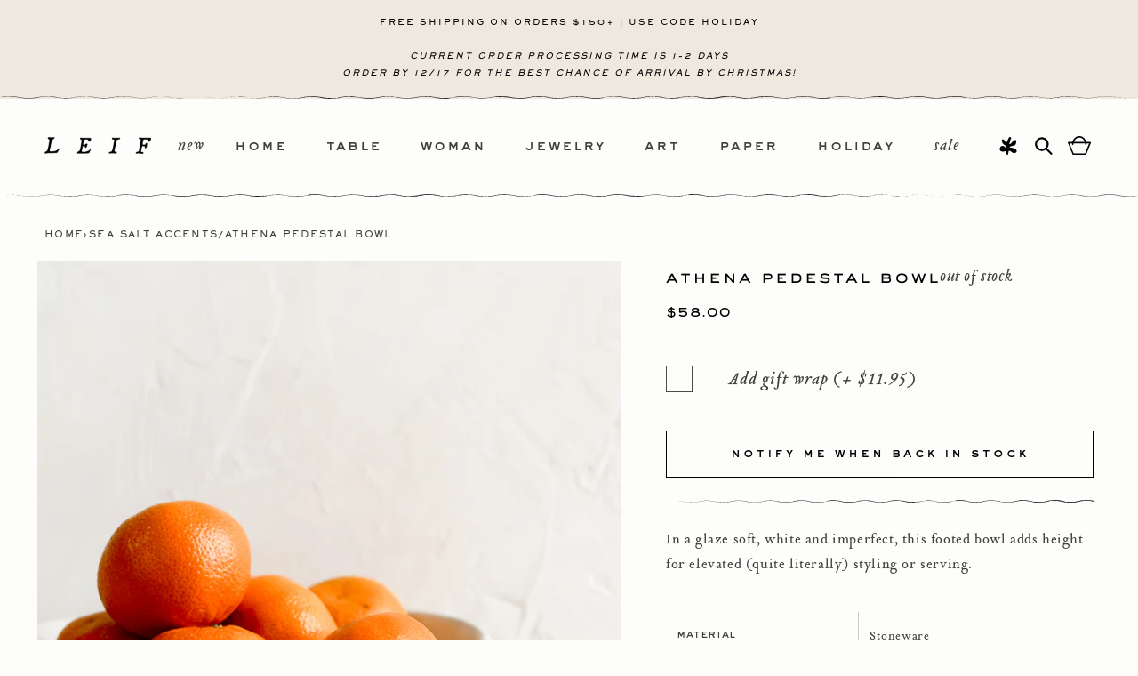

--- FILE ---
content_type: text/html; charset=utf-8
request_url: https://www.leifshop.com/collections/sea-salt-accents/products/athena-pedestal-bowl
body_size: 61555
content:
<!doctype html>
<html class="no-js" lang="en">
  <head>
    <meta charset="utf-8">
    <meta http-equiv="X-UA-Compatible" content="IE=edge">
    <meta name="viewport" content="width=device-width,initial-scale=1">
    <meta name="theme-color" content="">
    <link rel="canonical" href="https://www.leifshop.com/products/athena-pedestal-bowl"><link rel="icon" type="image/png" href="//www.leifshop.com/cdn/shop/files/favicon.jpg?crop=center&height=32&v=1715184484&width=32"><link rel="preconnect" href="https://fonts.shopifycdn.com" crossorigin><title>
      Athena Ceramic Pedestal Bowl | LEIF
</title>

    
      <meta name="description" content="In a glaze soft, white and imperfect, this footed bowl adds height for elevated (quite literally) styling or serving. Material Stoneware Size 3.5&quot; tall x 8&quot; diameter Care Dishwasher and microwave safe Origin Imported">
    

    

<meta property="og:site_name" content="LEIF">
<meta property="og:url" content="https://www.leifshop.com/products/athena-pedestal-bowl">
<meta property="og:title" content="Athena Ceramic Pedestal Bowl | LEIF">
<meta property="og:type" content="product">
<meta property="og:description" content="In a glaze soft, white and imperfect, this footed bowl adds height for elevated (quite literally) styling or serving. Material Stoneware Size 3.5&quot; tall x 8&quot; diameter Care Dishwasher and microwave safe Origin Imported"><meta property="og:image" content="http://www.leifshop.com/cdn/shop/products/athenabowl.jpg?v=1646019360">
  <meta property="og:image:secure_url" content="https://www.leifshop.com/cdn/shop/products/athenabowl.jpg?v=1646019360">
  <meta property="og:image:width" content="1130">
  <meta property="og:image:height" content="1595"><meta property="og:price:amount" content="58.00">
  <meta property="og:price:currency" content="USD"><meta name="twitter:card" content="summary_large_image">
<meta name="twitter:title" content="Athena Ceramic Pedestal Bowl | LEIF">
<meta name="twitter:description" content="In a glaze soft, white and imperfect, this footed bowl adds height for elevated (quite literally) styling or serving. Material Stoneware Size 3.5&quot; tall x 8&quot; diameter Care Dishwasher and microwave safe Origin Imported">


    <script src="//www.leifshop.com/cdn/shop/t/78/assets/constants.min.js?v=164351547940031270391742064342" defer="defer"></script>
    <script src="//www.leifshop.com/cdn/shop/t/78/assets/pubsub.min.js?v=74209760871952649231742064342" defer="defer"></script>
    <script src="//www.leifshop.com/cdn/shop/t/78/assets/vendor.min.js?v=73907682139755241551742064342" defer="defer"></script>
    <script src="//www.leifshop.com/cdn/shop/t/78/assets/theme.min.js?v=120093467765342906501742064342" defer="defer"></script><script src="//www.leifshop.com/cdn/shop/t/78/assets/animations.min.js?v=51044075273657803261742064342" defer="defer"></script><script>window.performance && window.performance.mark && window.performance.mark('shopify.content_for_header.start');</script><meta name="google-site-verification" content="O7q1rkSARPkBXcTurFYU0TDi6kd3qIKLHM93pzD9vL0">
<meta name="google-site-verification" content="DikppsDzMxcBTYzCxQ2rWGKaoXEU3fSwEuyyr-U0OGE">
<meta name="facebook-domain-verification" content="hmmvk2q3hg0495hz59qi98uy7g9w9g">
<meta id="shopify-digital-wallet" name="shopify-digital-wallet" content="/1258122/digital_wallets/dialog">
<meta name="shopify-checkout-api-token" content="4faac32333d17f60dbaf99598e3ba4e7">
<link rel="alternate" type="application/json+oembed" href="https://www.leifshop.com/products/athena-pedestal-bowl.oembed">
<script async="async" src="/checkouts/internal/preloads.js?locale=en-US"></script>
<link rel="preconnect" href="https://shop.app" crossorigin="anonymous">
<script async="async" src="https://shop.app/checkouts/internal/preloads.js?locale=en-US&shop_id=1258122" crossorigin="anonymous"></script>
<script id="apple-pay-shop-capabilities" type="application/json">{"shopId":1258122,"countryCode":"US","currencyCode":"USD","merchantCapabilities":["supports3DS"],"merchantId":"gid:\/\/shopify\/Shop\/1258122","merchantName":"LEIF","requiredBillingContactFields":["postalAddress","email","phone"],"requiredShippingContactFields":["postalAddress","email","phone"],"shippingType":"shipping","supportedNetworks":["visa","masterCard","amex","discover","elo","jcb"],"total":{"type":"pending","label":"LEIF","amount":"1.00"},"shopifyPaymentsEnabled":true,"supportsSubscriptions":true}</script>
<script id="shopify-features" type="application/json">{"accessToken":"4faac32333d17f60dbaf99598e3ba4e7","betas":["rich-media-storefront-analytics"],"domain":"www.leifshop.com","predictiveSearch":true,"shopId":1258122,"locale":"en"}</script>
<script>var Shopify = Shopify || {};
Shopify.shop = "leifshop.myshopify.com";
Shopify.locale = "en";
Shopify.currency = {"active":"USD","rate":"1.0"};
Shopify.country = "US";
Shopify.theme = {"name":"[CURRENT] Updated 10.7.25","id":130629795934,"schema_name":"Dawn","schema_version":"13.0.1","theme_store_id":887,"role":"main"};
Shopify.theme.handle = "null";
Shopify.theme.style = {"id":null,"handle":null};
Shopify.cdnHost = "www.leifshop.com/cdn";
Shopify.routes = Shopify.routes || {};
Shopify.routes.root = "/";</script>
<script type="module">!function(o){(o.Shopify=o.Shopify||{}).modules=!0}(window);</script>
<script>!function(o){function n(){var o=[];function n(){o.push(Array.prototype.slice.apply(arguments))}return n.q=o,n}var t=o.Shopify=o.Shopify||{};t.loadFeatures=n(),t.autoloadFeatures=n()}(window);</script>
<script>
  window.ShopifyPay = window.ShopifyPay || {};
  window.ShopifyPay.apiHost = "shop.app\/pay";
  window.ShopifyPay.redirectState = null;
</script>
<script id="shop-js-analytics" type="application/json">{"pageType":"product"}</script>
<script defer="defer" async type="module" src="//www.leifshop.com/cdn/shopifycloud/shop-js/modules/v2/client.init-shop-cart-sync_dlpDe4U9.en.esm.js"></script>
<script defer="defer" async type="module" src="//www.leifshop.com/cdn/shopifycloud/shop-js/modules/v2/chunk.common_FunKbpTJ.esm.js"></script>
<script type="module">
  await import("//www.leifshop.com/cdn/shopifycloud/shop-js/modules/v2/client.init-shop-cart-sync_dlpDe4U9.en.esm.js");
await import("//www.leifshop.com/cdn/shopifycloud/shop-js/modules/v2/chunk.common_FunKbpTJ.esm.js");

  window.Shopify.SignInWithShop?.initShopCartSync?.({"fedCMEnabled":true,"windoidEnabled":true});

</script>
<script>
  window.Shopify = window.Shopify || {};
  if (!window.Shopify.featureAssets) window.Shopify.featureAssets = {};
  window.Shopify.featureAssets['shop-js'] = {"shop-cart-sync":["modules/v2/client.shop-cart-sync_DIWHqfTk.en.esm.js","modules/v2/chunk.common_FunKbpTJ.esm.js"],"init-fed-cm":["modules/v2/client.init-fed-cm_CmNkGb1A.en.esm.js","modules/v2/chunk.common_FunKbpTJ.esm.js"],"shop-button":["modules/v2/client.shop-button_Dpfxl9vG.en.esm.js","modules/v2/chunk.common_FunKbpTJ.esm.js"],"init-shop-cart-sync":["modules/v2/client.init-shop-cart-sync_dlpDe4U9.en.esm.js","modules/v2/chunk.common_FunKbpTJ.esm.js"],"init-shop-email-lookup-coordinator":["modules/v2/client.init-shop-email-lookup-coordinator_DUdFDmvK.en.esm.js","modules/v2/chunk.common_FunKbpTJ.esm.js"],"init-windoid":["modules/v2/client.init-windoid_V_O5I0mt.en.esm.js","modules/v2/chunk.common_FunKbpTJ.esm.js"],"pay-button":["modules/v2/client.pay-button_x_P2fRzB.en.esm.js","modules/v2/chunk.common_FunKbpTJ.esm.js"],"shop-toast-manager":["modules/v2/client.shop-toast-manager_p8J9W8kY.en.esm.js","modules/v2/chunk.common_FunKbpTJ.esm.js"],"shop-cash-offers":["modules/v2/client.shop-cash-offers_CtPYbIPM.en.esm.js","modules/v2/chunk.common_FunKbpTJ.esm.js","modules/v2/chunk.modal_n1zSoh3t.esm.js"],"shop-login-button":["modules/v2/client.shop-login-button_C3-NmE42.en.esm.js","modules/v2/chunk.common_FunKbpTJ.esm.js","modules/v2/chunk.modal_n1zSoh3t.esm.js"],"avatar":["modules/v2/client.avatar_BTnouDA3.en.esm.js"],"init-shop-for-new-customer-accounts":["modules/v2/client.init-shop-for-new-customer-accounts_aeWumpsw.en.esm.js","modules/v2/client.shop-login-button_C3-NmE42.en.esm.js","modules/v2/chunk.common_FunKbpTJ.esm.js","modules/v2/chunk.modal_n1zSoh3t.esm.js"],"init-customer-accounts-sign-up":["modules/v2/client.init-customer-accounts-sign-up_CRLhpYdY.en.esm.js","modules/v2/client.shop-login-button_C3-NmE42.en.esm.js","modules/v2/chunk.common_FunKbpTJ.esm.js","modules/v2/chunk.modal_n1zSoh3t.esm.js"],"init-customer-accounts":["modules/v2/client.init-customer-accounts_BkuyBVsz.en.esm.js","modules/v2/client.shop-login-button_C3-NmE42.en.esm.js","modules/v2/chunk.common_FunKbpTJ.esm.js","modules/v2/chunk.modal_n1zSoh3t.esm.js"],"shop-follow-button":["modules/v2/client.shop-follow-button_DDNA7Aw9.en.esm.js","modules/v2/chunk.common_FunKbpTJ.esm.js","modules/v2/chunk.modal_n1zSoh3t.esm.js"],"checkout-modal":["modules/v2/client.checkout-modal_EOl6FxyC.en.esm.js","modules/v2/chunk.common_FunKbpTJ.esm.js","modules/v2/chunk.modal_n1zSoh3t.esm.js"],"lead-capture":["modules/v2/client.lead-capture_LZVhB0lN.en.esm.js","modules/v2/chunk.common_FunKbpTJ.esm.js","modules/v2/chunk.modal_n1zSoh3t.esm.js"],"shop-login":["modules/v2/client.shop-login_D4d_T_FR.en.esm.js","modules/v2/chunk.common_FunKbpTJ.esm.js","modules/v2/chunk.modal_n1zSoh3t.esm.js"],"payment-terms":["modules/v2/client.payment-terms_g-geHK5T.en.esm.js","modules/v2/chunk.common_FunKbpTJ.esm.js","modules/v2/chunk.modal_n1zSoh3t.esm.js"]};
</script>
<script>(function() {
  var isLoaded = false;
  function asyncLoad() {
    if (isLoaded) return;
    isLoaded = true;
    var urls = ["https:\/\/chimpstatic.com\/mcjs-connected\/js\/users\/35f6f0c90c431cfe4bd7b5050\/8e867d8ce6f714b63d1d3233b.js?shop=leifshop.myshopify.com","\/\/searchserverapi.com\/widgets\/shopify\/init.js?a=4X0T9o9K9t\u0026shop=leifshop.myshopify.com","https:\/\/shopify-extension.getredo.com\/main.js?widget_id=bsad68au2eyo75g\u0026shop=leifshop.myshopify.com"];
    for (var i = 0; i < urls.length; i++) {
      var s = document.createElement('script');
      s.type = 'text/javascript';
      s.async = true;
      s.src = urls[i];
      var x = document.getElementsByTagName('script')[0];
      x.parentNode.insertBefore(s, x);
    }
  };
  if(window.attachEvent) {
    window.attachEvent('onload', asyncLoad);
  } else {
    window.addEventListener('load', asyncLoad, false);
  }
})();</script>
<script id="__st">var __st={"a":1258122,"offset":-18000,"reqid":"b8d74c82-706c-4f27-a0c4-073ec1de8480-1765669480","pageurl":"www.leifshop.com\/collections\/sea-salt-accents\/products\/athena-pedestal-bowl","u":"001473b7f840","p":"product","rtyp":"product","rid":6652445982814};</script>
<script>window.ShopifyPaypalV4VisibilityTracking = true;</script>
<script id="captcha-bootstrap">!function(){'use strict';const t='contact',e='account',n='new_comment',o=[[t,t],['blogs',n],['comments',n],[t,'customer']],c=[[e,'customer_login'],[e,'guest_login'],[e,'recover_customer_password'],[e,'create_customer']],r=t=>t.map((([t,e])=>`form[action*='/${t}']:not([data-nocaptcha='true']) input[name='form_type'][value='${e}']`)).join(','),a=t=>()=>t?[...document.querySelectorAll(t)].map((t=>t.form)):[];function s(){const t=[...o],e=r(t);return a(e)}const i='password',u='form_key',d=['recaptcha-v3-token','g-recaptcha-response','h-captcha-response',i],f=()=>{try{return window.sessionStorage}catch{return}},m='__shopify_v',_=t=>t.elements[u];function p(t,e,n=!1){try{const o=window.sessionStorage,c=JSON.parse(o.getItem(e)),{data:r}=function(t){const{data:e,action:n}=t;return t[m]||n?{data:e,action:n}:{data:t,action:n}}(c);for(const[e,n]of Object.entries(r))t.elements[e]&&(t.elements[e].value=n);n&&o.removeItem(e)}catch(o){console.error('form repopulation failed',{error:o})}}const l='form_type',E='cptcha';function T(t){t.dataset[E]=!0}const w=window,h=w.document,L='Shopify',v='ce_forms',y='captcha';let A=!1;((t,e)=>{const n=(g='f06e6c50-85a8-45c8-87d0-21a2b65856fe',I='https://cdn.shopify.com/shopifycloud/storefront-forms-hcaptcha/ce_storefront_forms_captcha_hcaptcha.v1.5.2.iife.js',D={infoText:'Protected by hCaptcha',privacyText:'Privacy',termsText:'Terms'},(t,e,n)=>{const o=w[L][v],c=o.bindForm;if(c)return c(t,g,e,D).then(n);var r;o.q.push([[t,g,e,D],n]),r=I,A||(h.body.append(Object.assign(h.createElement('script'),{id:'captcha-provider',async:!0,src:r})),A=!0)});var g,I,D;w[L]=w[L]||{},w[L][v]=w[L][v]||{},w[L][v].q=[],w[L][y]=w[L][y]||{},w[L][y].protect=function(t,e){n(t,void 0,e),T(t)},Object.freeze(w[L][y]),function(t,e,n,w,h,L){const[v,y,A,g]=function(t,e,n){const i=e?o:[],u=t?c:[],d=[...i,...u],f=r(d),m=r(i),_=r(d.filter((([t,e])=>n.includes(e))));return[a(f),a(m),a(_),s()]}(w,h,L),I=t=>{const e=t.target;return e instanceof HTMLFormElement?e:e&&e.form},D=t=>v().includes(t);t.addEventListener('submit',(t=>{const e=I(t);if(!e)return;const n=D(e)&&!e.dataset.hcaptchaBound&&!e.dataset.recaptchaBound,o=_(e),c=g().includes(e)&&(!o||!o.value);(n||c)&&t.preventDefault(),c&&!n&&(function(t){try{if(!f())return;!function(t){const e=f();if(!e)return;const n=_(t);if(!n)return;const o=n.value;o&&e.removeItem(o)}(t);const e=Array.from(Array(32),(()=>Math.random().toString(36)[2])).join('');!function(t,e){_(t)||t.append(Object.assign(document.createElement('input'),{type:'hidden',name:u})),t.elements[u].value=e}(t,e),function(t,e){const n=f();if(!n)return;const o=[...t.querySelectorAll(`input[type='${i}']`)].map((({name:t})=>t)),c=[...d,...o],r={};for(const[a,s]of new FormData(t).entries())c.includes(a)||(r[a]=s);n.setItem(e,JSON.stringify({[m]:1,action:t.action,data:r}))}(t,e)}catch(e){console.error('failed to persist form',e)}}(e),e.submit())}));const S=(t,e)=>{t&&!t.dataset[E]&&(n(t,e.some((e=>e===t))),T(t))};for(const o of['focusin','change'])t.addEventListener(o,(t=>{const e=I(t);D(e)&&S(e,y())}));const B=e.get('form_key'),M=e.get(l),P=B&&M;t.addEventListener('DOMContentLoaded',(()=>{const t=y();if(P)for(const e of t)e.elements[l].value===M&&p(e,B);[...new Set([...A(),...v().filter((t=>'true'===t.dataset.shopifyCaptcha))])].forEach((e=>S(e,t)))}))}(h,new URLSearchParams(w.location.search),n,t,e,['guest_login'])})(!0,!0)}();</script>
<script integrity="sha256-52AcMU7V7pcBOXWImdc/TAGTFKeNjmkeM1Pvks/DTgc=" data-source-attribution="shopify.loadfeatures" defer="defer" src="//www.leifshop.com/cdn/shopifycloud/storefront/assets/storefront/load_feature-81c60534.js" crossorigin="anonymous"></script>
<script crossorigin="anonymous" defer="defer" src="//www.leifshop.com/cdn/shopifycloud/storefront/assets/shopify_pay/storefront-65b4c6d7.js?v=20250812"></script>
<script data-source-attribution="shopify.dynamic_checkout.dynamic.init">var Shopify=Shopify||{};Shopify.PaymentButton=Shopify.PaymentButton||{isStorefrontPortableWallets:!0,init:function(){window.Shopify.PaymentButton.init=function(){};var t=document.createElement("script");t.src="https://www.leifshop.com/cdn/shopifycloud/portable-wallets/latest/portable-wallets.en.js",t.type="module",document.head.appendChild(t)}};
</script>
<script data-source-attribution="shopify.dynamic_checkout.buyer_consent">
  function portableWalletsHideBuyerConsent(e){var t=document.getElementById("shopify-buyer-consent"),n=document.getElementById("shopify-subscription-policy-button");t&&n&&(t.classList.add("hidden"),t.setAttribute("aria-hidden","true"),n.removeEventListener("click",e))}function portableWalletsShowBuyerConsent(e){var t=document.getElementById("shopify-buyer-consent"),n=document.getElementById("shopify-subscription-policy-button");t&&n&&(t.classList.remove("hidden"),t.removeAttribute("aria-hidden"),n.addEventListener("click",e))}window.Shopify?.PaymentButton&&(window.Shopify.PaymentButton.hideBuyerConsent=portableWalletsHideBuyerConsent,window.Shopify.PaymentButton.showBuyerConsent=portableWalletsShowBuyerConsent);
</script>
<script data-source-attribution="shopify.dynamic_checkout.cart.bootstrap">document.addEventListener("DOMContentLoaded",(function(){function t(){return document.querySelector("shopify-accelerated-checkout-cart, shopify-accelerated-checkout")}if(t())Shopify.PaymentButton.init();else{new MutationObserver((function(e,n){t()&&(Shopify.PaymentButton.init(),n.disconnect())})).observe(document.body,{childList:!0,subtree:!0})}}));
</script>
<link id="shopify-accelerated-checkout-styles" rel="stylesheet" media="screen" href="https://www.leifshop.com/cdn/shopifycloud/portable-wallets/latest/accelerated-checkout-backwards-compat.css" crossorigin="anonymous">
<style id="shopify-accelerated-checkout-cart">
        #shopify-buyer-consent {
  margin-top: 1em;
  display: inline-block;
  width: 100%;
}

#shopify-buyer-consent.hidden {
  display: none;
}

#shopify-subscription-policy-button {
  background: none;
  border: none;
  padding: 0;
  text-decoration: underline;
  font-size: inherit;
  cursor: pointer;
}

#shopify-subscription-policy-button::before {
  box-shadow: none;
}

      </style>
<script id="sections-script" data-sections="header" defer="defer" src="//www.leifshop.com/cdn/shop/t/78/compiled_assets/scripts.js?21648"></script>
<script>window.performance && window.performance.mark && window.performance.mark('shopify.content_for_header.end');</script>

    

<style data-shopify>
	@font-face {
	font-family: "Arvo";
	font-style: italic;
	font-weight: 400;
	src: local("Arvo Italic"), local("Arvo-Italic"), url(https://fonts.gstatic.com/s/arvo/v10/tDbN2oWUg0MKqSIg75Tq.ttf) format("truetype");
	}
	@font-face {
	font-family: "Arvo";
	font-style: normal;
	font-weight: 400;
	src: local("Arvo"), url(https://fonts.gstatic.com/s/arvo/v10/tDbD2oWUg0MKqScQ6A.ttf) format("truetype");
	}
	@font-face {
	font-family: "Arvo";
	font-style: normal;
	font-weight: 700;
	src: local("Arvo Bold"), local("Arvo-Bold"), url(https://fonts.gstatic.com/s/arvo/v10/tDbM2oWUg0MKoZw1-LPK9g.ttf) format("truetype");
	}

	@font-face {
		font-family: 'SackersGothicStd';
		src: url('//www.leifshop.com/cdn/shop/t/78/assets/SackersGothicStd-Heavy.otf?v=138390816102981204761742064342') format("opentype");
		font-weight: 600;
		font-style: normal;
		font-display: swap;
	}
	@font-face {
		font-family: 'SackersMedium';
		src: url('//www.leifshop.com/cdn/shop/t/78/assets/sackers_gothic_medium_at.otf?v=85985034216790710771742064342') format("opentype");
		font-weight: 400;
		font-style: normal;
		font-display: swap;
	}
	@font-face {
	font-family: 'TributeOt';
	src: url('//www.leifshop.com/cdn/shop/t/78/assets/TributeOT-Roman.otf?v=41508913044240257361742064342') format("opentype"),
	url('//www.leifshop.com/cdn/shop/t/78/assets/TributeOT-Roman.ttf?v=129191211592783907601742064342') format("truetype");
	font-weight: 400;
	font-style: normal;
	font-display: swap;
	}
	@font-face {
	font-family: 'TributeOt';
	src: url('//www.leifshop.com/cdn/shop/t/78/assets/TributeOT-Italic.otf?v=181308145106600421001742064342') format("opentype");
	font-weight: 400;
	font-style: italic;
	font-display: swap;
	}

	@font-face {
  font-family: Assistant;
  font-weight: 400;
  font-style: normal;
  font-display: swap;
  src: url("//www.leifshop.com/cdn/fonts/assistant/assistant_n4.9120912a469cad1cc292572851508ca49d12e768.woff2") format("woff2"),
       url("//www.leifshop.com/cdn/fonts/assistant/assistant_n4.6e9875ce64e0fefcd3f4446b7ec9036b3ddd2985.woff") format("woff");
}

	@font-face {
  font-family: Assistant;
  font-weight: 700;
  font-style: normal;
  font-display: swap;
  src: url("//www.leifshop.com/cdn/fonts/assistant/assistant_n7.bf44452348ec8b8efa3aa3068825305886b1c83c.woff2") format("woff2"),
       url("//www.leifshop.com/cdn/fonts/assistant/assistant_n7.0c887fee83f6b3bda822f1150b912c72da0f7b64.woff") format("woff");
}

	
	
	@font-face {
  font-family: Assistant;
  font-weight: 400;
  font-style: normal;
  font-display: swap;
  src: url("//www.leifshop.com/cdn/fonts/assistant/assistant_n4.9120912a469cad1cc292572851508ca49d12e768.woff2") format("woff2"),
       url("//www.leifshop.com/cdn/fonts/assistant/assistant_n4.6e9875ce64e0fefcd3f4446b7ec9036b3ddd2985.woff") format("woff");
}


	
		:root,
		.color-scheme-1 {
			--color-background: 253,253,251;
			--color-background-secondary: 255,255,255;
		
			--gradient-background: #fdfdfb;
		

		

		--color-foreground: 0,0,0;
		--color-background-contrast: 211,211,166;
		--color-shadow: 0,0,0;
		--color-button: 0,0,0;
		--color-button-text: 253,253,251;
		--color-secondary-button: 253,253,251;
		--color-secondary-button-text: 0,0,0;
		--color-link: 0,0,0;
		--color-badge-foreground: 0,0,0;
		--color-badge-background: 253,253,251;
		--color-badge-border: 0,0,0;
		--payment-terms-background-color: rgb(253 253 251);
	}
	
		
		.color-scheme-2 {
			--color-background: 239,232,222;
			--color-background-secondary: 255,255,255;
		
			--gradient-background: #efe8de;
		

		

		--color-foreground: 0,0,0;
		--color-background-contrast: 197,172,136;
		--color-shadow: 0,0,0;
		--color-button: 0,0,0;
		--color-button-text: 255,255,255;
		--color-secondary-button: 239,232,222;
		--color-secondary-button-text: 0,0,0;
		--color-link: 0,0,0;
		--color-badge-foreground: 0,0,0;
		--color-badge-background: 239,232,222;
		--color-badge-border: 0,0,0;
		--payment-terms-background-color: rgb(239 232 222);
	}
	
		
		.color-scheme-3 {
			--color-background: 237,237,229;
			--color-background-secondary: 255,255,255;
		
			--gradient-background: #edede5;
		

		

		--color-foreground: 0,0,0;
		--color-background-contrast: 185,185,154;
		--color-shadow: 18,18,18;
		--color-button: 255,255,255;
		--color-button-text: 0,0,0;
		--color-secondary-button: 237,237,229;
		--color-secondary-button-text: 255,255,255;
		--color-link: 255,255,255;
		--color-badge-foreground: 0,0,0;
		--color-badge-background: 237,237,229;
		--color-badge-border: 0,0,0;
		--payment-terms-background-color: rgb(237 237 229);
	}
	
		
		.color-scheme-4 {
			--color-background: 18,18,18;
			--color-background-secondary: 255,255,255;
		
			--gradient-background: #121212;
		

		

		--color-foreground: 255,255,255;
		--color-background-contrast: 146,146,146;
		--color-shadow: 18,18,18;
		--color-button: 255,255,255;
		--color-button-text: 18,18,18;
		--color-secondary-button: 18,18,18;
		--color-secondary-button-text: 255,255,255;
		--color-link: 255,255,255;
		--color-badge-foreground: 255,255,255;
		--color-badge-background: 18,18,18;
		--color-badge-border: 255,255,255;
		--payment-terms-background-color: rgb(18 18 18);
	}
	
		
		.color-scheme-5 {
			--color-background: 51,79,180;
			--color-background-secondary: 255,255,255;
		
			--gradient-background: #334fb4;
		

		

		--color-foreground: 255,255,255;
		--color-background-contrast: 23,35,81;
		--color-shadow: 18,18,18;
		--color-button: 255,255,255;
		--color-button-text: 51,79,180;
		--color-secondary-button: 51,79,180;
		--color-secondary-button-text: 255,255,255;
		--color-link: 255,255,255;
		--color-badge-foreground: 255,255,255;
		--color-badge-background: 51,79,180;
		--color-badge-border: 255,255,255;
		--payment-terms-background-color: rgb(51 79 180);
	}
	

	body, .color-scheme-1, .color-scheme-2, .color-scheme-3, .color-scheme-4, .color-scheme-5 {
		color: rgba(var(--color-foreground), 0.75);
		background-color: rgb(var(--color-background));
	}

	:root {
		--font-body-family: 'TributeOt', sans-serif;
		--font-body-style: normal;
		--font-body-weight: 400;
		--font-body-weight-bold: 700;

		--font-heading-family: 'SackersGothicStd', sans-serif;
		--font-heading-style: normal;
		--font-heading-weight: 400;

		--font-body-scale: 1.0;
		--font-heading-scale: 1.0;

		--media-padding: px;
		--media-border-opacity: 0.05;
		--media-border-width: 1px;
		--media-radius: 0px;
		--media-shadow-opacity: 0.0;
		--media-shadow-horizontal-offset: 0px;
		--media-shadow-vertical-offset: 4px;
		--media-shadow-blur-radius: 5px;
		--media-shadow-visible: 0;

		--page-width: 140rem;
		--page-width-margin: 0rem;

		--product-card-image-padding: 0.0rem;
		--product-card-corner-radius: 0.0rem;
		--product-card-text-alignment: center;
		--product-card-border-width: 0.0rem;
		--product-card-border-opacity: 0.1;
		--product-card-shadow-opacity: 0.0;
		--product-card-shadow-visible: 0;
		--product-card-shadow-horizontal-offset: 0.0rem;
		--product-card-shadow-vertical-offset: 0.4rem;
		--product-card-shadow-blur-radius: 0.5rem;

		--collection-card-image-padding: 0.0rem;
		--collection-card-corner-radius: 0.0rem;
		--collection-card-text-alignment: left;
		--collection-card-border-width: 0.0rem;
		--collection-card-border-opacity: 0.1;
		--collection-card-shadow-opacity: 0.0;
		--collection-card-shadow-visible: 0;
		--collection-card-shadow-horizontal-offset: 0.0rem;
		--collection-card-shadow-vertical-offset: 0.4rem;
		--collection-card-shadow-blur-radius: 0.5rem;

		--blog-card-image-padding: 0.0rem;
		--blog-card-corner-radius: 0.0rem;
		--blog-card-text-alignment: left;
		--blog-card-border-width: 0.0rem;
		--blog-card-border-opacity: 0.1;
		--blog-card-shadow-opacity: 0.0;
		--blog-card-shadow-visible: 0;
		--blog-card-shadow-horizontal-offset: 0.0rem;
		--blog-card-shadow-vertical-offset: 0.4rem;
		--blog-card-shadow-blur-radius: 0.5rem;

		--badge-corner-radius: 4.0rem;

		--popup-border-width: 1px;
		--popup-border-opacity: 0.1;
		--popup-corner-radius: 0px;
		--popup-shadow-opacity: 0.05;
		--popup-shadow-horizontal-offset: 0px;
		--popup-shadow-vertical-offset: 4px;
		--popup-shadow-blur-radius: 5px;

		--drawer-border-width: 1px;
		--drawer-border-opacity: 0.1;
		--drawer-shadow-opacity: 0.0;
		--drawer-shadow-horizontal-offset: 0px;
		--drawer-shadow-vertical-offset: 4px;
		--drawer-shadow-blur-radius: 5px;

		--spacing-sections-desktop: 0px;
		--spacing-sections-mobile: 0px;

		--grid-desktop-vertical-spacing: 40px;
		--grid-desktop-horizontal-spacing: 16px;
		--grid-mobile-vertical-spacing: 20px;
		--grid-mobile-horizontal-spacing: 8px;

		--text-boxes-border-opacity: 0.1;
		--text-boxes-border-width: 0px;
		--text-boxes-radius: 0px;
		--text-boxes-shadow-opacity: 0.0;
		--text-boxes-shadow-visible: 0;
		--text-boxes-shadow-horizontal-offset: 0px;
		--text-boxes-shadow-vertical-offset: 4px;
		--text-boxes-shadow-blur-radius: 5px;

		--buttons-radius: 0px;
		--buttons-radius-outset: 0px;
		--buttons-border-width: 1px;
		--buttons-border-opacity: 1.0;
		--buttons-shadow-opacity: 0.0;
		--buttons-shadow-visible: 0;
		--buttons-shadow-horizontal-offset: 0px;
		--buttons-shadow-vertical-offset: 4px;
		--buttons-shadow-blur-radius: 5px;
		--buttons-border-offset: 0px;

		--inputs-radius: 0px;
		--inputs-border-width: 1px;
		--inputs-border-opacity: 0.55;
		--inputs-shadow-opacity: 0.0;
		--inputs-shadow-horizontal-offset: 0px;
		--inputs-margin-offset: 0px;
		--inputs-shadow-vertical-offset: 4px;
		--inputs-shadow-blur-radius: 5px;
		--inputs-radius-outset: 0px;

		--variant-pills-radius: 40px;
		--variant-pills-border-width: 1px;
		--variant-pills-border-opacity: 0.55;
		--variant-pills-shadow-opacity: 0.0;
		--variant-pills-shadow-horizontal-offset: 0px;
		--variant-pills-shadow-vertical-offset: 4px;
		--variant-pills-shadow-blur-radius: 5px;
	}

	*,
	*::before,
	*::after {
		box-sizing: inherit;
	}

	html {
		box-sizing: border-box;
		font-size: calc(var(--font-body-scale) * 62.5%);
		height: 100%;
	}

	body {
		display: grid;
		grid-template-rows: auto auto 1fr auto;
		grid-template-columns: 100%;
		min-height: 100%;
		margin: 0;
		font-size: 1.5rem;
		letter-spacing: 0.06rem;
		line-height: calc(1 + 0.8 / var(--font-body-scale));
		font-family: var(--font-body-family);
		font-style: var(--font-body-style);
		font-weight: var(--font-body-weight);
	}

	@media screen and (min-width: 750px) {
		body {
			font-size: 1.6rem;
		}
	}
</style>


    <link href="//www.leifshop.com/cdn/shop/t/78/assets/theme.min.css?v=114643619718527065741742064342" rel="stylesheet" type="text/css" media="all" />
		<link href="//www.leifshop.com/cdn/shop/t/78/assets/photoswipe.css?v=102521682936425789271742064342" rel="stylesheet" type="text/css" media="all" />
<link rel="preload" as="font" href="//www.leifshop.com/cdn/fonts/assistant/assistant_n4.9120912a469cad1cc292572851508ca49d12e768.woff2" type="font/woff2" crossorigin><link rel="preload" as="font" href="//www.leifshop.com/cdn/fonts/assistant/assistant_n4.9120912a469cad1cc292572851508ca49d12e768.woff2" type="font/woff2" crossorigin><link href="//www.leifshop.com/cdn/shop/t/78/assets/component-localization-form.min.css?v=117083639317662621151742064342" rel="stylesheet" type="text/css" media="all" />
      <script src="//www.leifshop.com/cdn/shop/t/78/assets/localization-form.min.js?v=89940134668361037981742064342" defer="defer"></script><link
        rel="stylesheet"
        href="//www.leifshop.com/cdn/shop/t/78/assets/component-predictive-search.min.css?v=129714012974206251161742064342"
        media="print"
        onload="this.media='all'"
      ><script>
      document.documentElement.className = document.documentElement.className.replace('no-js', 'js');
      if (Shopify.designMode) {
        document.documentElement.classList.add('shopify-design-mode');
      }
    </script>
  <!-- BEGIN app block: shopify://apps/seoant-redirects/blocks/brokenlink-404/cc7b1996-e567-42d0-8862-356092041863 --><script type="text/javascript">
    !function(t){var e={};function r(n){if(e[n])return e[n].exports;var o=e[n]={i:n,l:!1,exports:{}};return t[n].call(o.exports,o,o.exports,r),o.l=!0,o.exports}r.m=t,r.c=e,r.d=function(t,e,n){r.o(t,e)||Object.defineProperty(t,e,{enumerable:!0,get:n})},r.r=function(t){"undefined"!==typeof Symbol&&Symbol.toStringTag&&Object.defineProperty(t,Symbol.toStringTag,{value:"Module"}),Object.defineProperty(t,"__esModule",{value:!0})},r.t=function(t,e){if(1&e&&(t=r(t)),8&e)return t;if(4&e&&"object"===typeof t&&t&&t.__esModule)return t;var n=Object.create(null);if(r.r(n),Object.defineProperty(n,"default",{enumerable:!0,value:t}),2&e&&"string"!=typeof t)for(var o in t)r.d(n,o,function(e){return t[e]}.bind(null,o));return n},r.n=function(t){var e=t&&t.__esModule?function(){return t.default}:function(){return t};return r.d(e,"a",e),e},r.o=function(t,e){return Object.prototype.hasOwnProperty.call(t,e)},r.p="",r(r.s=11)}([function(t,e,r){"use strict";var n=r(2),o=Object.prototype.toString;function i(t){return"[object Array]"===o.call(t)}function a(t){return"undefined"===typeof t}function u(t){return null!==t&&"object"===typeof t}function s(t){return"[object Function]"===o.call(t)}function c(t,e){if(null!==t&&"undefined"!==typeof t)if("object"!==typeof t&&(t=[t]),i(t))for(var r=0,n=t.length;r<n;r++)e.call(null,t[r],r,t);else for(var o in t)Object.prototype.hasOwnProperty.call(t,o)&&e.call(null,t[o],o,t)}t.exports={isArray:i,isArrayBuffer:function(t){return"[object ArrayBuffer]"===o.call(t)},isBuffer:function(t){return null!==t&&!a(t)&&null!==t.constructor&&!a(t.constructor)&&"function"===typeof t.constructor.isBuffer&&t.constructor.isBuffer(t)},isFormData:function(t){return"undefined"!==typeof FormData&&t instanceof FormData},isArrayBufferView:function(t){return"undefined"!==typeof ArrayBuffer&&ArrayBuffer.isView?ArrayBuffer.isView(t):t&&t.buffer&&t.buffer instanceof ArrayBuffer},isString:function(t){return"string"===typeof t},isNumber:function(t){return"number"===typeof t},isObject:u,isUndefined:a,isDate:function(t){return"[object Date]"===o.call(t)},isFile:function(t){return"[object File]"===o.call(t)},isBlob:function(t){return"[object Blob]"===o.call(t)},isFunction:s,isStream:function(t){return u(t)&&s(t.pipe)},isURLSearchParams:function(t){return"undefined"!==typeof URLSearchParams&&t instanceof URLSearchParams},isStandardBrowserEnv:function(){return("undefined"===typeof navigator||"ReactNative"!==navigator.product&&"NativeScript"!==navigator.product&&"NS"!==navigator.product)&&("undefined"!==typeof window&&"undefined"!==typeof document)},forEach:c,merge:function t(){var e={};function r(r,n){"object"===typeof e[n]&&"object"===typeof r?e[n]=t(e[n],r):e[n]=r}for(var n=0,o=arguments.length;n<o;n++)c(arguments[n],r);return e},deepMerge:function t(){var e={};function r(r,n){"object"===typeof e[n]&&"object"===typeof r?e[n]=t(e[n],r):e[n]="object"===typeof r?t({},r):r}for(var n=0,o=arguments.length;n<o;n++)c(arguments[n],r);return e},extend:function(t,e,r){return c(e,(function(e,o){t[o]=r&&"function"===typeof e?n(e,r):e})),t},trim:function(t){return t.replace(/^\s*/,"").replace(/\s*$/,"")}}},function(t,e,r){t.exports=r(12)},function(t,e,r){"use strict";t.exports=function(t,e){return function(){for(var r=new Array(arguments.length),n=0;n<r.length;n++)r[n]=arguments[n];return t.apply(e,r)}}},function(t,e,r){"use strict";var n=r(0);function o(t){return encodeURIComponent(t).replace(/%40/gi,"@").replace(/%3A/gi,":").replace(/%24/g,"$").replace(/%2C/gi,",").replace(/%20/g,"+").replace(/%5B/gi,"[").replace(/%5D/gi,"]")}t.exports=function(t,e,r){if(!e)return t;var i;if(r)i=r(e);else if(n.isURLSearchParams(e))i=e.toString();else{var a=[];n.forEach(e,(function(t,e){null!==t&&"undefined"!==typeof t&&(n.isArray(t)?e+="[]":t=[t],n.forEach(t,(function(t){n.isDate(t)?t=t.toISOString():n.isObject(t)&&(t=JSON.stringify(t)),a.push(o(e)+"="+o(t))})))})),i=a.join("&")}if(i){var u=t.indexOf("#");-1!==u&&(t=t.slice(0,u)),t+=(-1===t.indexOf("?")?"?":"&")+i}return t}},function(t,e,r){"use strict";t.exports=function(t){return!(!t||!t.__CANCEL__)}},function(t,e,r){"use strict";(function(e){var n=r(0),o=r(19),i={"Content-Type":"application/x-www-form-urlencoded"};function a(t,e){!n.isUndefined(t)&&n.isUndefined(t["Content-Type"])&&(t["Content-Type"]=e)}var u={adapter:function(){var t;return("undefined"!==typeof XMLHttpRequest||"undefined"!==typeof e&&"[object process]"===Object.prototype.toString.call(e))&&(t=r(6)),t}(),transformRequest:[function(t,e){return o(e,"Accept"),o(e,"Content-Type"),n.isFormData(t)||n.isArrayBuffer(t)||n.isBuffer(t)||n.isStream(t)||n.isFile(t)||n.isBlob(t)?t:n.isArrayBufferView(t)?t.buffer:n.isURLSearchParams(t)?(a(e,"application/x-www-form-urlencoded;charset=utf-8"),t.toString()):n.isObject(t)?(a(e,"application/json;charset=utf-8"),JSON.stringify(t)):t}],transformResponse:[function(t){if("string"===typeof t)try{t=JSON.parse(t)}catch(e){}return t}],timeout:0,xsrfCookieName:"XSRF-TOKEN",xsrfHeaderName:"X-XSRF-TOKEN",maxContentLength:-1,validateStatus:function(t){return t>=200&&t<300},headers:{common:{Accept:"application/json, text/plain, */*"}}};n.forEach(["delete","get","head"],(function(t){u.headers[t]={}})),n.forEach(["post","put","patch"],(function(t){u.headers[t]=n.merge(i)})),t.exports=u}).call(this,r(18))},function(t,e,r){"use strict";var n=r(0),o=r(20),i=r(3),a=r(22),u=r(25),s=r(26),c=r(7);t.exports=function(t){return new Promise((function(e,f){var l=t.data,p=t.headers;n.isFormData(l)&&delete p["Content-Type"];var h=new XMLHttpRequest;if(t.auth){var d=t.auth.username||"",m=t.auth.password||"";p.Authorization="Basic "+btoa(d+":"+m)}var y=a(t.baseURL,t.url);if(h.open(t.method.toUpperCase(),i(y,t.params,t.paramsSerializer),!0),h.timeout=t.timeout,h.onreadystatechange=function(){if(h&&4===h.readyState&&(0!==h.status||h.responseURL&&0===h.responseURL.indexOf("file:"))){var r="getAllResponseHeaders"in h?u(h.getAllResponseHeaders()):null,n={data:t.responseType&&"text"!==t.responseType?h.response:h.responseText,status:h.status,statusText:h.statusText,headers:r,config:t,request:h};o(e,f,n),h=null}},h.onabort=function(){h&&(f(c("Request aborted",t,"ECONNABORTED",h)),h=null)},h.onerror=function(){f(c("Network Error",t,null,h)),h=null},h.ontimeout=function(){var e="timeout of "+t.timeout+"ms exceeded";t.timeoutErrorMessage&&(e=t.timeoutErrorMessage),f(c(e,t,"ECONNABORTED",h)),h=null},n.isStandardBrowserEnv()){var v=r(27),g=(t.withCredentials||s(y))&&t.xsrfCookieName?v.read(t.xsrfCookieName):void 0;g&&(p[t.xsrfHeaderName]=g)}if("setRequestHeader"in h&&n.forEach(p,(function(t,e){"undefined"===typeof l&&"content-type"===e.toLowerCase()?delete p[e]:h.setRequestHeader(e,t)})),n.isUndefined(t.withCredentials)||(h.withCredentials=!!t.withCredentials),t.responseType)try{h.responseType=t.responseType}catch(w){if("json"!==t.responseType)throw w}"function"===typeof t.onDownloadProgress&&h.addEventListener("progress",t.onDownloadProgress),"function"===typeof t.onUploadProgress&&h.upload&&h.upload.addEventListener("progress",t.onUploadProgress),t.cancelToken&&t.cancelToken.promise.then((function(t){h&&(h.abort(),f(t),h=null)})),void 0===l&&(l=null),h.send(l)}))}},function(t,e,r){"use strict";var n=r(21);t.exports=function(t,e,r,o,i){var a=new Error(t);return n(a,e,r,o,i)}},function(t,e,r){"use strict";var n=r(0);t.exports=function(t,e){e=e||{};var r={},o=["url","method","params","data"],i=["headers","auth","proxy"],a=["baseURL","url","transformRequest","transformResponse","paramsSerializer","timeout","withCredentials","adapter","responseType","xsrfCookieName","xsrfHeaderName","onUploadProgress","onDownloadProgress","maxContentLength","validateStatus","maxRedirects","httpAgent","httpsAgent","cancelToken","socketPath"];n.forEach(o,(function(t){"undefined"!==typeof e[t]&&(r[t]=e[t])})),n.forEach(i,(function(o){n.isObject(e[o])?r[o]=n.deepMerge(t[o],e[o]):"undefined"!==typeof e[o]?r[o]=e[o]:n.isObject(t[o])?r[o]=n.deepMerge(t[o]):"undefined"!==typeof t[o]&&(r[o]=t[o])})),n.forEach(a,(function(n){"undefined"!==typeof e[n]?r[n]=e[n]:"undefined"!==typeof t[n]&&(r[n]=t[n])}));var u=o.concat(i).concat(a),s=Object.keys(e).filter((function(t){return-1===u.indexOf(t)}));return n.forEach(s,(function(n){"undefined"!==typeof e[n]?r[n]=e[n]:"undefined"!==typeof t[n]&&(r[n]=t[n])})),r}},function(t,e,r){"use strict";function n(t){this.message=t}n.prototype.toString=function(){return"Cancel"+(this.message?": "+this.message:"")},n.prototype.__CANCEL__=!0,t.exports=n},function(t,e,r){t.exports=r(13)},function(t,e,r){t.exports=r(30)},function(t,e,r){var n=function(t){"use strict";var e=Object.prototype,r=e.hasOwnProperty,n="function"===typeof Symbol?Symbol:{},o=n.iterator||"@@iterator",i=n.asyncIterator||"@@asyncIterator",a=n.toStringTag||"@@toStringTag";function u(t,e,r){return Object.defineProperty(t,e,{value:r,enumerable:!0,configurable:!0,writable:!0}),t[e]}try{u({},"")}catch(S){u=function(t,e,r){return t[e]=r}}function s(t,e,r,n){var o=e&&e.prototype instanceof l?e:l,i=Object.create(o.prototype),a=new L(n||[]);return i._invoke=function(t,e,r){var n="suspendedStart";return function(o,i){if("executing"===n)throw new Error("Generator is already running");if("completed"===n){if("throw"===o)throw i;return j()}for(r.method=o,r.arg=i;;){var a=r.delegate;if(a){var u=x(a,r);if(u){if(u===f)continue;return u}}if("next"===r.method)r.sent=r._sent=r.arg;else if("throw"===r.method){if("suspendedStart"===n)throw n="completed",r.arg;r.dispatchException(r.arg)}else"return"===r.method&&r.abrupt("return",r.arg);n="executing";var s=c(t,e,r);if("normal"===s.type){if(n=r.done?"completed":"suspendedYield",s.arg===f)continue;return{value:s.arg,done:r.done}}"throw"===s.type&&(n="completed",r.method="throw",r.arg=s.arg)}}}(t,r,a),i}function c(t,e,r){try{return{type:"normal",arg:t.call(e,r)}}catch(S){return{type:"throw",arg:S}}}t.wrap=s;var f={};function l(){}function p(){}function h(){}var d={};d[o]=function(){return this};var m=Object.getPrototypeOf,y=m&&m(m(T([])));y&&y!==e&&r.call(y,o)&&(d=y);var v=h.prototype=l.prototype=Object.create(d);function g(t){["next","throw","return"].forEach((function(e){u(t,e,(function(t){return this._invoke(e,t)}))}))}function w(t,e){var n;this._invoke=function(o,i){function a(){return new e((function(n,a){!function n(o,i,a,u){var s=c(t[o],t,i);if("throw"!==s.type){var f=s.arg,l=f.value;return l&&"object"===typeof l&&r.call(l,"__await")?e.resolve(l.__await).then((function(t){n("next",t,a,u)}),(function(t){n("throw",t,a,u)})):e.resolve(l).then((function(t){f.value=t,a(f)}),(function(t){return n("throw",t,a,u)}))}u(s.arg)}(o,i,n,a)}))}return n=n?n.then(a,a):a()}}function x(t,e){var r=t.iterator[e.method];if(void 0===r){if(e.delegate=null,"throw"===e.method){if(t.iterator.return&&(e.method="return",e.arg=void 0,x(t,e),"throw"===e.method))return f;e.method="throw",e.arg=new TypeError("The iterator does not provide a 'throw' method")}return f}var n=c(r,t.iterator,e.arg);if("throw"===n.type)return e.method="throw",e.arg=n.arg,e.delegate=null,f;var o=n.arg;return o?o.done?(e[t.resultName]=o.value,e.next=t.nextLoc,"return"!==e.method&&(e.method="next",e.arg=void 0),e.delegate=null,f):o:(e.method="throw",e.arg=new TypeError("iterator result is not an object"),e.delegate=null,f)}function b(t){var e={tryLoc:t[0]};1 in t&&(e.catchLoc=t[1]),2 in t&&(e.finallyLoc=t[2],e.afterLoc=t[3]),this.tryEntries.push(e)}function E(t){var e=t.completion||{};e.type="normal",delete e.arg,t.completion=e}function L(t){this.tryEntries=[{tryLoc:"root"}],t.forEach(b,this),this.reset(!0)}function T(t){if(t){var e=t[o];if(e)return e.call(t);if("function"===typeof t.next)return t;if(!isNaN(t.length)){var n=-1,i=function e(){for(;++n<t.length;)if(r.call(t,n))return e.value=t[n],e.done=!1,e;return e.value=void 0,e.done=!0,e};return i.next=i}}return{next:j}}function j(){return{value:void 0,done:!0}}return p.prototype=v.constructor=h,h.constructor=p,p.displayName=u(h,a,"GeneratorFunction"),t.isGeneratorFunction=function(t){var e="function"===typeof t&&t.constructor;return!!e&&(e===p||"GeneratorFunction"===(e.displayName||e.name))},t.mark=function(t){return Object.setPrototypeOf?Object.setPrototypeOf(t,h):(t.__proto__=h,u(t,a,"GeneratorFunction")),t.prototype=Object.create(v),t},t.awrap=function(t){return{__await:t}},g(w.prototype),w.prototype[i]=function(){return this},t.AsyncIterator=w,t.async=function(e,r,n,o,i){void 0===i&&(i=Promise);var a=new w(s(e,r,n,o),i);return t.isGeneratorFunction(r)?a:a.next().then((function(t){return t.done?t.value:a.next()}))},g(v),u(v,a,"Generator"),v[o]=function(){return this},v.toString=function(){return"[object Generator]"},t.keys=function(t){var e=[];for(var r in t)e.push(r);return e.reverse(),function r(){for(;e.length;){var n=e.pop();if(n in t)return r.value=n,r.done=!1,r}return r.done=!0,r}},t.values=T,L.prototype={constructor:L,reset:function(t){if(this.prev=0,this.next=0,this.sent=this._sent=void 0,this.done=!1,this.delegate=null,this.method="next",this.arg=void 0,this.tryEntries.forEach(E),!t)for(var e in this)"t"===e.charAt(0)&&r.call(this,e)&&!isNaN(+e.slice(1))&&(this[e]=void 0)},stop:function(){this.done=!0;var t=this.tryEntries[0].completion;if("throw"===t.type)throw t.arg;return this.rval},dispatchException:function(t){if(this.done)throw t;var e=this;function n(r,n){return a.type="throw",a.arg=t,e.next=r,n&&(e.method="next",e.arg=void 0),!!n}for(var o=this.tryEntries.length-1;o>=0;--o){var i=this.tryEntries[o],a=i.completion;if("root"===i.tryLoc)return n("end");if(i.tryLoc<=this.prev){var u=r.call(i,"catchLoc"),s=r.call(i,"finallyLoc");if(u&&s){if(this.prev<i.catchLoc)return n(i.catchLoc,!0);if(this.prev<i.finallyLoc)return n(i.finallyLoc)}else if(u){if(this.prev<i.catchLoc)return n(i.catchLoc,!0)}else{if(!s)throw new Error("try statement without catch or finally");if(this.prev<i.finallyLoc)return n(i.finallyLoc)}}}},abrupt:function(t,e){for(var n=this.tryEntries.length-1;n>=0;--n){var o=this.tryEntries[n];if(o.tryLoc<=this.prev&&r.call(o,"finallyLoc")&&this.prev<o.finallyLoc){var i=o;break}}i&&("break"===t||"continue"===t)&&i.tryLoc<=e&&e<=i.finallyLoc&&(i=null);var a=i?i.completion:{};return a.type=t,a.arg=e,i?(this.method="next",this.next=i.finallyLoc,f):this.complete(a)},complete:function(t,e){if("throw"===t.type)throw t.arg;return"break"===t.type||"continue"===t.type?this.next=t.arg:"return"===t.type?(this.rval=this.arg=t.arg,this.method="return",this.next="end"):"normal"===t.type&&e&&(this.next=e),f},finish:function(t){for(var e=this.tryEntries.length-1;e>=0;--e){var r=this.tryEntries[e];if(r.finallyLoc===t)return this.complete(r.completion,r.afterLoc),E(r),f}},catch:function(t){for(var e=this.tryEntries.length-1;e>=0;--e){var r=this.tryEntries[e];if(r.tryLoc===t){var n=r.completion;if("throw"===n.type){var o=n.arg;E(r)}return o}}throw new Error("illegal catch attempt")},delegateYield:function(t,e,r){return this.delegate={iterator:T(t),resultName:e,nextLoc:r},"next"===this.method&&(this.arg=void 0),f}},t}(t.exports);try{regeneratorRuntime=n}catch(o){Function("r","regeneratorRuntime = r")(n)}},function(t,e,r){"use strict";var n=r(0),o=r(2),i=r(14),a=r(8);function u(t){var e=new i(t),r=o(i.prototype.request,e);return n.extend(r,i.prototype,e),n.extend(r,e),r}var s=u(r(5));s.Axios=i,s.create=function(t){return u(a(s.defaults,t))},s.Cancel=r(9),s.CancelToken=r(28),s.isCancel=r(4),s.all=function(t){return Promise.all(t)},s.spread=r(29),t.exports=s,t.exports.default=s},function(t,e,r){"use strict";var n=r(0),o=r(3),i=r(15),a=r(16),u=r(8);function s(t){this.defaults=t,this.interceptors={request:new i,response:new i}}s.prototype.request=function(t){"string"===typeof t?(t=arguments[1]||{}).url=arguments[0]:t=t||{},(t=u(this.defaults,t)).method?t.method=t.method.toLowerCase():this.defaults.method?t.method=this.defaults.method.toLowerCase():t.method="get";var e=[a,void 0],r=Promise.resolve(t);for(this.interceptors.request.forEach((function(t){e.unshift(t.fulfilled,t.rejected)})),this.interceptors.response.forEach((function(t){e.push(t.fulfilled,t.rejected)}));e.length;)r=r.then(e.shift(),e.shift());return r},s.prototype.getUri=function(t){return t=u(this.defaults,t),o(t.url,t.params,t.paramsSerializer).replace(/^\?/,"")},n.forEach(["delete","get","head","options"],(function(t){s.prototype[t]=function(e,r){return this.request(n.merge(r||{},{method:t,url:e}))}})),n.forEach(["post","put","patch"],(function(t){s.prototype[t]=function(e,r,o){return this.request(n.merge(o||{},{method:t,url:e,data:r}))}})),t.exports=s},function(t,e,r){"use strict";var n=r(0);function o(){this.handlers=[]}o.prototype.use=function(t,e){return this.handlers.push({fulfilled:t,rejected:e}),this.handlers.length-1},o.prototype.eject=function(t){this.handlers[t]&&(this.handlers[t]=null)},o.prototype.forEach=function(t){n.forEach(this.handlers,(function(e){null!==e&&t(e)}))},t.exports=o},function(t,e,r){"use strict";var n=r(0),o=r(17),i=r(4),a=r(5);function u(t){t.cancelToken&&t.cancelToken.throwIfRequested()}t.exports=function(t){return u(t),t.headers=t.headers||{},t.data=o(t.data,t.headers,t.transformRequest),t.headers=n.merge(t.headers.common||{},t.headers[t.method]||{},t.headers),n.forEach(["delete","get","head","post","put","patch","common"],(function(e){delete t.headers[e]})),(t.adapter||a.adapter)(t).then((function(e){return u(t),e.data=o(e.data,e.headers,t.transformResponse),e}),(function(e){return i(e)||(u(t),e&&e.response&&(e.response.data=o(e.response.data,e.response.headers,t.transformResponse))),Promise.reject(e)}))}},function(t,e,r){"use strict";var n=r(0);t.exports=function(t,e,r){return n.forEach(r,(function(r){t=r(t,e)})),t}},function(t,e){var r,n,o=t.exports={};function i(){throw new Error("setTimeout has not been defined")}function a(){throw new Error("clearTimeout has not been defined")}function u(t){if(r===setTimeout)return setTimeout(t,0);if((r===i||!r)&&setTimeout)return r=setTimeout,setTimeout(t,0);try{return r(t,0)}catch(e){try{return r.call(null,t,0)}catch(e){return r.call(this,t,0)}}}!function(){try{r="function"===typeof setTimeout?setTimeout:i}catch(t){r=i}try{n="function"===typeof clearTimeout?clearTimeout:a}catch(t){n=a}}();var s,c=[],f=!1,l=-1;function p(){f&&s&&(f=!1,s.length?c=s.concat(c):l=-1,c.length&&h())}function h(){if(!f){var t=u(p);f=!0;for(var e=c.length;e;){for(s=c,c=[];++l<e;)s&&s[l].run();l=-1,e=c.length}s=null,f=!1,function(t){if(n===clearTimeout)return clearTimeout(t);if((n===a||!n)&&clearTimeout)return n=clearTimeout,clearTimeout(t);try{n(t)}catch(e){try{return n.call(null,t)}catch(e){return n.call(this,t)}}}(t)}}function d(t,e){this.fun=t,this.array=e}function m(){}o.nextTick=function(t){var e=new Array(arguments.length-1);if(arguments.length>1)for(var r=1;r<arguments.length;r++)e[r-1]=arguments[r];c.push(new d(t,e)),1!==c.length||f||u(h)},d.prototype.run=function(){this.fun.apply(null,this.array)},o.title="browser",o.browser=!0,o.env={},o.argv=[],o.version="",o.versions={},o.on=m,o.addListener=m,o.once=m,o.off=m,o.removeListener=m,o.removeAllListeners=m,o.emit=m,o.prependListener=m,o.prependOnceListener=m,o.listeners=function(t){return[]},o.binding=function(t){throw new Error("process.binding is not supported")},o.cwd=function(){return"/"},o.chdir=function(t){throw new Error("process.chdir is not supported")},o.umask=function(){return 0}},function(t,e,r){"use strict";var n=r(0);t.exports=function(t,e){n.forEach(t,(function(r,n){n!==e&&n.toUpperCase()===e.toUpperCase()&&(t[e]=r,delete t[n])}))}},function(t,e,r){"use strict";var n=r(7);t.exports=function(t,e,r){var o=r.config.validateStatus;!o||o(r.status)?t(r):e(n("Request failed with status code "+r.status,r.config,null,r.request,r))}},function(t,e,r){"use strict";t.exports=function(t,e,r,n,o){return t.config=e,r&&(t.code=r),t.request=n,t.response=o,t.isAxiosError=!0,t.toJSON=function(){return{message:this.message,name:this.name,description:this.description,number:this.number,fileName:this.fileName,lineNumber:this.lineNumber,columnNumber:this.columnNumber,stack:this.stack,config:this.config,code:this.code}},t}},function(t,e,r){"use strict";var n=r(23),o=r(24);t.exports=function(t,e){return t&&!n(e)?o(t,e):e}},function(t,e,r){"use strict";t.exports=function(t){return/^([a-z][a-z\d\+\-\.]*:)?\/\//i.test(t)}},function(t,e,r){"use strict";t.exports=function(t,e){return e?t.replace(/\/+$/,"")+"/"+e.replace(/^\/+/,""):t}},function(t,e,r){"use strict";var n=r(0),o=["age","authorization","content-length","content-type","etag","expires","from","host","if-modified-since","if-unmodified-since","last-modified","location","max-forwards","proxy-authorization","referer","retry-after","user-agent"];t.exports=function(t){var e,r,i,a={};return t?(n.forEach(t.split("\n"),(function(t){if(i=t.indexOf(":"),e=n.trim(t.substr(0,i)).toLowerCase(),r=n.trim(t.substr(i+1)),e){if(a[e]&&o.indexOf(e)>=0)return;a[e]="set-cookie"===e?(a[e]?a[e]:[]).concat([r]):a[e]?a[e]+", "+r:r}})),a):a}},function(t,e,r){"use strict";var n=r(0);t.exports=n.isStandardBrowserEnv()?function(){var t,e=/(msie|trident)/i.test(navigator.userAgent),r=document.createElement("a");function o(t){var n=t;return e&&(r.setAttribute("href",n),n=r.href),r.setAttribute("href",n),{href:r.href,protocol:r.protocol?r.protocol.replace(/:$/,""):"",host:r.host,search:r.search?r.search.replace(/^\?/,""):"",hash:r.hash?r.hash.replace(/^#/,""):"",hostname:r.hostname,port:r.port,pathname:"/"===r.pathname.charAt(0)?r.pathname:"/"+r.pathname}}return t=o(window.location.href),function(e){var r=n.isString(e)?o(e):e;return r.protocol===t.protocol&&r.host===t.host}}():function(){return!0}},function(t,e,r){"use strict";var n=r(0);t.exports=n.isStandardBrowserEnv()?{write:function(t,e,r,o,i,a){var u=[];u.push(t+"="+encodeURIComponent(e)),n.isNumber(r)&&u.push("expires="+new Date(r).toGMTString()),n.isString(o)&&u.push("path="+o),n.isString(i)&&u.push("domain="+i),!0===a&&u.push("secure"),document.cookie=u.join("; ")},read:function(t){var e=document.cookie.match(new RegExp("(^|;\\s*)("+t+")=([^;]*)"));return e?decodeURIComponent(e[3]):null},remove:function(t){this.write(t,"",Date.now()-864e5)}}:{write:function(){},read:function(){return null},remove:function(){}}},function(t,e,r){"use strict";var n=r(9);function o(t){if("function"!==typeof t)throw new TypeError("executor must be a function.");var e;this.promise=new Promise((function(t){e=t}));var r=this;t((function(t){r.reason||(r.reason=new n(t),e(r.reason))}))}o.prototype.throwIfRequested=function(){if(this.reason)throw this.reason},o.source=function(){var t;return{token:new o((function(e){t=e})),cancel:t}},t.exports=o},function(t,e,r){"use strict";t.exports=function(t){return function(e){return t.apply(null,e)}}},function(t,e,r){"use strict";r.r(e);var n=r(1),o=r.n(n);function i(t,e,r,n,o,i,a){try{var u=t[i](a),s=u.value}catch(c){return void r(c)}u.done?e(s):Promise.resolve(s).then(n,o)}function a(t){return function(){var e=this,r=arguments;return new Promise((function(n,o){var a=t.apply(e,r);function u(t){i(a,n,o,u,s,"next",t)}function s(t){i(a,n,o,u,s,"throw",t)}u(void 0)}))}}var u=r(10),s=r.n(u);var c=function(t){return function(t){var e=arguments.length>1&&void 0!==arguments[1]?arguments[1]:{},r=arguments.length>2&&void 0!==arguments[2]?arguments[2]:"GET";return r=r.toUpperCase(),new Promise((function(n){var o;"GET"===r&&(o=s.a.get(t,{params:e})),o.then((function(t){n(t.data)}))}))}("https://api-brokenlinkmanager.seoant.com/api/v1/receive_id",t,"GET")};function f(){return(f=a(o.a.mark((function t(e,r,n){var i;return o.a.wrap((function(t){for(;;)switch(t.prev=t.next){case 0:return i={shop:e,code:r,gbaid:n},t.next=3,c(i);case 3:t.sent;case 4:case"end":return t.stop()}}),t)})))).apply(this,arguments)}var l=window.location.href;if(-1!=l.indexOf("gbaid")){var p=l.split("gbaid");if(void 0!=p[1]){var h=window.location.pathname+window.location.search;window.history.pushState({},0,h),function(t,e,r){f.apply(this,arguments)}("leifshop.myshopify.com","",p[1])}}}]);
</script><!-- END app block --><!-- BEGIN app block: shopify://apps/klaviyo-email-marketing-sms/blocks/klaviyo-onsite-embed/2632fe16-c075-4321-a88b-50b567f42507 -->












  <script async src="https://static.klaviyo.com/onsite/js/WUdLSj/klaviyo.js?company_id=WUdLSj"></script>
  <script>!function(){if(!window.klaviyo){window._klOnsite=window._klOnsite||[];try{window.klaviyo=new Proxy({},{get:function(n,i){return"push"===i?function(){var n;(n=window._klOnsite).push.apply(n,arguments)}:function(){for(var n=arguments.length,o=new Array(n),w=0;w<n;w++)o[w]=arguments[w];var t="function"==typeof o[o.length-1]?o.pop():void 0,e=new Promise((function(n){window._klOnsite.push([i].concat(o,[function(i){t&&t(i),n(i)}]))}));return e}}})}catch(n){window.klaviyo=window.klaviyo||[],window.klaviyo.push=function(){var n;(n=window._klOnsite).push.apply(n,arguments)}}}}();</script>

  
    <script id="viewed_product">
      if (item == null) {
        var _learnq = _learnq || [];

        var MetafieldReviews = null
        var MetafieldYotpoRating = null
        var MetafieldYotpoCount = null
        var MetafieldLooxRating = null
        var MetafieldLooxCount = null
        var okendoProduct = null
        var okendoProductReviewCount = null
        var okendoProductReviewAverageValue = null
        try {
          // The following fields are used for Customer Hub recently viewed in order to add reviews.
          // This information is not part of __kla_viewed. Instead, it is part of __kla_viewed_reviewed_items
          MetafieldReviews = {};
          MetafieldYotpoRating = null
          MetafieldYotpoCount = null
          MetafieldLooxRating = null
          MetafieldLooxCount = null

          okendoProduct = null
          // If the okendo metafield is not legacy, it will error, which then requires the new json formatted data
          if (okendoProduct && 'error' in okendoProduct) {
            okendoProduct = null
          }
          okendoProductReviewCount = okendoProduct ? okendoProduct.reviewCount : null
          okendoProductReviewAverageValue = okendoProduct ? okendoProduct.reviewAverageValue : null
        } catch (error) {
          console.error('Error in Klaviyo onsite reviews tracking:', error);
        }

        var item = {
          Name: "Athena Pedestal Bowl",
          ProductID: 6652445982814,
          Categories: ["Breakfast Essentials","Come Spring","Dining In","Gifts for the Host","Sea Salt Accents"],
          ImageURL: "https://www.leifshop.com/cdn/shop/products/athenabowl_grande.jpg?v=1646019360",
          URL: "https://www.leifshop.com/products/athena-pedestal-bowl",
          Brand: "Creative Co-op",
          Price: "$58.00",
          Value: "58.00",
          CompareAtPrice: "$0.00"
        };
        _learnq.push(['track', 'Viewed Product', item]);
        _learnq.push(['trackViewedItem', {
          Title: item.Name,
          ItemId: item.ProductID,
          Categories: item.Categories,
          ImageUrl: item.ImageURL,
          Url: item.URL,
          Metadata: {
            Brand: item.Brand,
            Price: item.Price,
            Value: item.Value,
            CompareAtPrice: item.CompareAtPrice
          },
          metafields:{
            reviews: MetafieldReviews,
            yotpo:{
              rating: MetafieldYotpoRating,
              count: MetafieldYotpoCount,
            },
            loox:{
              rating: MetafieldLooxRating,
              count: MetafieldLooxCount,
            },
            okendo: {
              rating: okendoProductReviewAverageValue,
              count: okendoProductReviewCount,
            }
          }
        }]);
      }
    </script>
  




  <script>
    window.klaviyoReviewsProductDesignMode = false
  </script>







<!-- END app block --><link href="https://monorail-edge.shopifysvc.com" rel="dns-prefetch">
<script>(function(){if ("sendBeacon" in navigator && "performance" in window) {try {var session_token_from_headers = performance.getEntriesByType('navigation')[0].serverTiming.find(x => x.name == '_s').description;} catch {var session_token_from_headers = undefined;}var session_cookie_matches = document.cookie.match(/_shopify_s=([^;]*)/);var session_token_from_cookie = session_cookie_matches && session_cookie_matches.length === 2 ? session_cookie_matches[1] : "";var session_token = session_token_from_headers || session_token_from_cookie || "";function handle_abandonment_event(e) {var entries = performance.getEntries().filter(function(entry) {return /monorail-edge.shopifysvc.com/.test(entry.name);});if (!window.abandonment_tracked && entries.length === 0) {window.abandonment_tracked = true;var currentMs = Date.now();var navigation_start = performance.timing.navigationStart;var payload = {shop_id: 1258122,url: window.location.href,navigation_start,duration: currentMs - navigation_start,session_token,page_type: "product"};window.navigator.sendBeacon("https://monorail-edge.shopifysvc.com/v1/produce", JSON.stringify({schema_id: "online_store_buyer_site_abandonment/1.1",payload: payload,metadata: {event_created_at_ms: currentMs,event_sent_at_ms: currentMs}}));}}window.addEventListener('pagehide', handle_abandonment_event);}}());</script>
<script id="web-pixels-manager-setup">(function e(e,d,r,n,o){if(void 0===o&&(o={}),!Boolean(null===(a=null===(i=window.Shopify)||void 0===i?void 0:i.analytics)||void 0===a?void 0:a.replayQueue)){var i,a;window.Shopify=window.Shopify||{};var t=window.Shopify;t.analytics=t.analytics||{};var s=t.analytics;s.replayQueue=[],s.publish=function(e,d,r){return s.replayQueue.push([e,d,r]),!0};try{self.performance.mark("wpm:start")}catch(e){}var l=function(){var e={modern:/Edge?\/(1{2}[4-9]|1[2-9]\d|[2-9]\d{2}|\d{4,})\.\d+(\.\d+|)|Firefox\/(1{2}[4-9]|1[2-9]\d|[2-9]\d{2}|\d{4,})\.\d+(\.\d+|)|Chrom(ium|e)\/(9{2}|\d{3,})\.\d+(\.\d+|)|(Maci|X1{2}).+ Version\/(15\.\d+|(1[6-9]|[2-9]\d|\d{3,})\.\d+)([,.]\d+|)( \(\w+\)|)( Mobile\/\w+|) Safari\/|Chrome.+OPR\/(9{2}|\d{3,})\.\d+\.\d+|(CPU[ +]OS|iPhone[ +]OS|CPU[ +]iPhone|CPU IPhone OS|CPU iPad OS)[ +]+(15[._]\d+|(1[6-9]|[2-9]\d|\d{3,})[._]\d+)([._]\d+|)|Android:?[ /-](13[3-9]|1[4-9]\d|[2-9]\d{2}|\d{4,})(\.\d+|)(\.\d+|)|Android.+Firefox\/(13[5-9]|1[4-9]\d|[2-9]\d{2}|\d{4,})\.\d+(\.\d+|)|Android.+Chrom(ium|e)\/(13[3-9]|1[4-9]\d|[2-9]\d{2}|\d{4,})\.\d+(\.\d+|)|SamsungBrowser\/([2-9]\d|\d{3,})\.\d+/,legacy:/Edge?\/(1[6-9]|[2-9]\d|\d{3,})\.\d+(\.\d+|)|Firefox\/(5[4-9]|[6-9]\d|\d{3,})\.\d+(\.\d+|)|Chrom(ium|e)\/(5[1-9]|[6-9]\d|\d{3,})\.\d+(\.\d+|)([\d.]+$|.*Safari\/(?![\d.]+ Edge\/[\d.]+$))|(Maci|X1{2}).+ Version\/(10\.\d+|(1[1-9]|[2-9]\d|\d{3,})\.\d+)([,.]\d+|)( \(\w+\)|)( Mobile\/\w+|) Safari\/|Chrome.+OPR\/(3[89]|[4-9]\d|\d{3,})\.\d+\.\d+|(CPU[ +]OS|iPhone[ +]OS|CPU[ +]iPhone|CPU IPhone OS|CPU iPad OS)[ +]+(10[._]\d+|(1[1-9]|[2-9]\d|\d{3,})[._]\d+)([._]\d+|)|Android:?[ /-](13[3-9]|1[4-9]\d|[2-9]\d{2}|\d{4,})(\.\d+|)(\.\d+|)|Mobile Safari.+OPR\/([89]\d|\d{3,})\.\d+\.\d+|Android.+Firefox\/(13[5-9]|1[4-9]\d|[2-9]\d{2}|\d{4,})\.\d+(\.\d+|)|Android.+Chrom(ium|e)\/(13[3-9]|1[4-9]\d|[2-9]\d{2}|\d{4,})\.\d+(\.\d+|)|Android.+(UC? ?Browser|UCWEB|U3)[ /]?(15\.([5-9]|\d{2,})|(1[6-9]|[2-9]\d|\d{3,})\.\d+)\.\d+|SamsungBrowser\/(5\.\d+|([6-9]|\d{2,})\.\d+)|Android.+MQ{2}Browser\/(14(\.(9|\d{2,})|)|(1[5-9]|[2-9]\d|\d{3,})(\.\d+|))(\.\d+|)|K[Aa][Ii]OS\/(3\.\d+|([4-9]|\d{2,})\.\d+)(\.\d+|)/},d=e.modern,r=e.legacy,n=navigator.userAgent;return n.match(d)?"modern":n.match(r)?"legacy":"unknown"}(),u="modern"===l?"modern":"legacy",c=(null!=n?n:{modern:"",legacy:""})[u],f=function(e){return[e.baseUrl,"/wpm","/b",e.hashVersion,"modern"===e.buildTarget?"m":"l",".js"].join("")}({baseUrl:d,hashVersion:r,buildTarget:u}),m=function(e){var d=e.version,r=e.bundleTarget,n=e.surface,o=e.pageUrl,i=e.monorailEndpoint;return{emit:function(e){var a=e.status,t=e.errorMsg,s=(new Date).getTime(),l=JSON.stringify({metadata:{event_sent_at_ms:s},events:[{schema_id:"web_pixels_manager_load/3.1",payload:{version:d,bundle_target:r,page_url:o,status:a,surface:n,error_msg:t},metadata:{event_created_at_ms:s}}]});if(!i)return console&&console.warn&&console.warn("[Web Pixels Manager] No Monorail endpoint provided, skipping logging."),!1;try{return self.navigator.sendBeacon.bind(self.navigator)(i,l)}catch(e){}var u=new XMLHttpRequest;try{return u.open("POST",i,!0),u.setRequestHeader("Content-Type","text/plain"),u.send(l),!0}catch(e){return console&&console.warn&&console.warn("[Web Pixels Manager] Got an unhandled error while logging to Monorail."),!1}}}}({version:r,bundleTarget:l,surface:e.surface,pageUrl:self.location.href,monorailEndpoint:e.monorailEndpoint});try{o.browserTarget=l,function(e){var d=e.src,r=e.async,n=void 0===r||r,o=e.onload,i=e.onerror,a=e.sri,t=e.scriptDataAttributes,s=void 0===t?{}:t,l=document.createElement("script"),u=document.querySelector("head"),c=document.querySelector("body");if(l.async=n,l.src=d,a&&(l.integrity=a,l.crossOrigin="anonymous"),s)for(var f in s)if(Object.prototype.hasOwnProperty.call(s,f))try{l.dataset[f]=s[f]}catch(e){}if(o&&l.addEventListener("load",o),i&&l.addEventListener("error",i),u)u.appendChild(l);else{if(!c)throw new Error("Did not find a head or body element to append the script");c.appendChild(l)}}({src:f,async:!0,onload:function(){if(!function(){var e,d;return Boolean(null===(d=null===(e=window.Shopify)||void 0===e?void 0:e.analytics)||void 0===d?void 0:d.initialized)}()){var d=window.webPixelsManager.init(e)||void 0;if(d){var r=window.Shopify.analytics;r.replayQueue.forEach((function(e){var r=e[0],n=e[1],o=e[2];d.publishCustomEvent(r,n,o)})),r.replayQueue=[],r.publish=d.publishCustomEvent,r.visitor=d.visitor,r.initialized=!0}}},onerror:function(){return m.emit({status:"failed",errorMsg:"".concat(f," has failed to load")})},sri:function(e){var d=/^sha384-[A-Za-z0-9+/=]+$/;return"string"==typeof e&&d.test(e)}(c)?c:"",scriptDataAttributes:o}),m.emit({status:"loading"})}catch(e){m.emit({status:"failed",errorMsg:(null==e?void 0:e.message)||"Unknown error"})}}})({shopId: 1258122,storefrontBaseUrl: "https://www.leifshop.com",extensionsBaseUrl: "https://extensions.shopifycdn.com/cdn/shopifycloud/web-pixels-manager",monorailEndpoint: "https://monorail-edge.shopifysvc.com/unstable/produce_batch",surface: "storefront-renderer",enabledBetaFlags: ["2dca8a86"],webPixelsConfigList: [{"id":"1103167582","configuration":"{\"widgetId\":\"bsad68au2eyo75g\",\"baseRequestUrl\":\"https:\\\/\\\/shopify-server.getredo.com\\\/widgets\",\"splitEnabled\":\"false\",\"customerAccountsEnabled\":\"true\",\"conciergeSplitEnabled\":\"false\",\"marketingEnabled\":\"false\",\"expandedWarrantyEnabled\":\"false\",\"storefrontSalesAIEnabled\":\"false\",\"conversionEnabled\":\"false\"}","eventPayloadVersion":"v1","runtimeContext":"STRICT","scriptVersion":"5b3724013aeaf3782d64a6cf659a910b","type":"APP","apiClientId":3426665,"privacyPurposes":["ANALYTICS","MARKETING"],"capabilities":["advanced_dom_events"],"dataSharingAdjustments":{"protectedCustomerApprovalScopes":["read_customer_address","read_customer_email","read_customer_name","read_customer_personal_data","read_customer_phone"]}},{"id":"342818910","configuration":"{\"config\":\"{\\\"pixel_id\\\":\\\"G-JSJBYHEK25\\\",\\\"target_country\\\":\\\"US\\\",\\\"gtag_events\\\":[{\\\"type\\\":\\\"search\\\",\\\"action_label\\\":[\\\"G-JSJBYHEK25\\\",\\\"AW-962807688\\\/z-iHCJXA06UYEIiPjcsD\\\"]},{\\\"type\\\":\\\"begin_checkout\\\",\\\"action_label\\\":[\\\"G-JSJBYHEK25\\\",\\\"AW-962807688\\\/jlsqCJvA06UYEIiPjcsD\\\"]},{\\\"type\\\":\\\"view_item\\\",\\\"action_label\\\":[\\\"G-JSJBYHEK25\\\",\\\"AW-962807688\\\/IlbUCJLA06UYEIiPjcsD\\\",\\\"MC-HH2Z03WESD\\\"]},{\\\"type\\\":\\\"purchase\\\",\\\"action_label\\\":[\\\"G-JSJBYHEK25\\\",\\\"AW-962807688\\\/bqWpCIzA06UYEIiPjcsD\\\",\\\"MC-HH2Z03WESD\\\"]},{\\\"type\\\":\\\"page_view\\\",\\\"action_label\\\":[\\\"G-JSJBYHEK25\\\",\\\"AW-962807688\\\/CJKSCI_A06UYEIiPjcsD\\\",\\\"MC-HH2Z03WESD\\\"]},{\\\"type\\\":\\\"add_payment_info\\\",\\\"action_label\\\":[\\\"G-JSJBYHEK25\\\",\\\"AW-962807688\\\/0CkUCJ7A06UYEIiPjcsD\\\"]},{\\\"type\\\":\\\"add_to_cart\\\",\\\"action_label\\\":[\\\"G-JSJBYHEK25\\\",\\\"AW-962807688\\\/70OqCJjA06UYEIiPjcsD\\\"]}],\\\"enable_monitoring_mode\\\":false}\"}","eventPayloadVersion":"v1","runtimeContext":"OPEN","scriptVersion":"b2a88bafab3e21179ed38636efcd8a93","type":"APP","apiClientId":1780363,"privacyPurposes":[],"dataSharingAdjustments":{"protectedCustomerApprovalScopes":["read_customer_address","read_customer_email","read_customer_name","read_customer_personal_data","read_customer_phone"]}},{"id":"113213534","configuration":"{\"pixel_id\":\"268791983304894\",\"pixel_type\":\"facebook_pixel\",\"metaapp_system_user_token\":\"-\"}","eventPayloadVersion":"v1","runtimeContext":"OPEN","scriptVersion":"ca16bc87fe92b6042fbaa3acc2fbdaa6","type":"APP","apiClientId":2329312,"privacyPurposes":["ANALYTICS","MARKETING","SALE_OF_DATA"],"dataSharingAdjustments":{"protectedCustomerApprovalScopes":["read_customer_address","read_customer_email","read_customer_name","read_customer_personal_data","read_customer_phone"]}},{"id":"37912670","configuration":"{\"tagID\":\"2612462415119\"}","eventPayloadVersion":"v1","runtimeContext":"STRICT","scriptVersion":"18031546ee651571ed29edbe71a3550b","type":"APP","apiClientId":3009811,"privacyPurposes":["ANALYTICS","MARKETING","SALE_OF_DATA"],"dataSharingAdjustments":{"protectedCustomerApprovalScopes":["read_customer_address","read_customer_email","read_customer_name","read_customer_personal_data","read_customer_phone"]}},{"id":"shopify-app-pixel","configuration":"{}","eventPayloadVersion":"v1","runtimeContext":"STRICT","scriptVersion":"0450","apiClientId":"shopify-pixel","type":"APP","privacyPurposes":["ANALYTICS","MARKETING"]},{"id":"shopify-custom-pixel","eventPayloadVersion":"v1","runtimeContext":"LAX","scriptVersion":"0450","apiClientId":"shopify-pixel","type":"CUSTOM","privacyPurposes":["ANALYTICS","MARKETING"]}],isMerchantRequest: false,initData: {"shop":{"name":"LEIF","paymentSettings":{"currencyCode":"USD"},"myshopifyDomain":"leifshop.myshopify.com","countryCode":"US","storefrontUrl":"https:\/\/www.leifshop.com"},"customer":null,"cart":null,"checkout":null,"productVariants":[{"price":{"amount":58.0,"currencyCode":"USD"},"product":{"title":"Athena Pedestal Bowl","vendor":"Creative Co-op","id":"6652445982814","untranslatedTitle":"Athena Pedestal Bowl","url":"\/products\/athena-pedestal-bowl","type":"Living"},"id":"39621341708382","image":{"src":"\/\/www.leifshop.com\/cdn\/shop\/products\/athenabowl.jpg?v=1646019360"},"sku":"CCO-DF4881","title":"Default Title","untranslatedTitle":"Default Title"}],"purchasingCompany":null},},"https://www.leifshop.com/cdn","ae1676cfwd2530674p4253c800m34e853cb",{"modern":"","legacy":""},{"shopId":"1258122","storefrontBaseUrl":"https:\/\/www.leifshop.com","extensionBaseUrl":"https:\/\/extensions.shopifycdn.com\/cdn\/shopifycloud\/web-pixels-manager","surface":"storefront-renderer","enabledBetaFlags":"[\"2dca8a86\"]","isMerchantRequest":"false","hashVersion":"ae1676cfwd2530674p4253c800m34e853cb","publish":"custom","events":"[[\"page_viewed\",{}],[\"product_viewed\",{\"productVariant\":{\"price\":{\"amount\":58.0,\"currencyCode\":\"USD\"},\"product\":{\"title\":\"Athena Pedestal Bowl\",\"vendor\":\"Creative Co-op\",\"id\":\"6652445982814\",\"untranslatedTitle\":\"Athena Pedestal Bowl\",\"url\":\"\/products\/athena-pedestal-bowl\",\"type\":\"Living\"},\"id\":\"39621341708382\",\"image\":{\"src\":\"\/\/www.leifshop.com\/cdn\/shop\/products\/athenabowl.jpg?v=1646019360\"},\"sku\":\"CCO-DF4881\",\"title\":\"Default Title\",\"untranslatedTitle\":\"Default Title\"}}]]"});</script><script>
  window.ShopifyAnalytics = window.ShopifyAnalytics || {};
  window.ShopifyAnalytics.meta = window.ShopifyAnalytics.meta || {};
  window.ShopifyAnalytics.meta.currency = 'USD';
  var meta = {"product":{"id":6652445982814,"gid":"gid:\/\/shopify\/Product\/6652445982814","vendor":"Creative Co-op","type":"Living","variants":[{"id":39621341708382,"price":5800,"name":"Athena Pedestal Bowl","public_title":null,"sku":"CCO-DF4881"}],"remote":false},"page":{"pageType":"product","resourceType":"product","resourceId":6652445982814}};
  for (var attr in meta) {
    window.ShopifyAnalytics.meta[attr] = meta[attr];
  }
</script>
<script class="analytics">
  (function () {
    var customDocumentWrite = function(content) {
      var jquery = null;

      if (window.jQuery) {
        jquery = window.jQuery;
      } else if (window.Checkout && window.Checkout.$) {
        jquery = window.Checkout.$;
      }

      if (jquery) {
        jquery('body').append(content);
      }
    };

    var hasLoggedConversion = function(token) {
      if (token) {
        return document.cookie.indexOf('loggedConversion=' + token) !== -1;
      }
      return false;
    }

    var setCookieIfConversion = function(token) {
      if (token) {
        var twoMonthsFromNow = new Date(Date.now());
        twoMonthsFromNow.setMonth(twoMonthsFromNow.getMonth() + 2);

        document.cookie = 'loggedConversion=' + token + '; expires=' + twoMonthsFromNow;
      }
    }

    var trekkie = window.ShopifyAnalytics.lib = window.trekkie = window.trekkie || [];
    if (trekkie.integrations) {
      return;
    }
    trekkie.methods = [
      'identify',
      'page',
      'ready',
      'track',
      'trackForm',
      'trackLink'
    ];
    trekkie.factory = function(method) {
      return function() {
        var args = Array.prototype.slice.call(arguments);
        args.unshift(method);
        trekkie.push(args);
        return trekkie;
      };
    };
    for (var i = 0; i < trekkie.methods.length; i++) {
      var key = trekkie.methods[i];
      trekkie[key] = trekkie.factory(key);
    }
    trekkie.load = function(config) {
      trekkie.config = config || {};
      trekkie.config.initialDocumentCookie = document.cookie;
      var first = document.getElementsByTagName('script')[0];
      var script = document.createElement('script');
      script.type = 'text/javascript';
      script.onerror = function(e) {
        var scriptFallback = document.createElement('script');
        scriptFallback.type = 'text/javascript';
        scriptFallback.onerror = function(error) {
                var Monorail = {
      produce: function produce(monorailDomain, schemaId, payload) {
        var currentMs = new Date().getTime();
        var event = {
          schema_id: schemaId,
          payload: payload,
          metadata: {
            event_created_at_ms: currentMs,
            event_sent_at_ms: currentMs
          }
        };
        return Monorail.sendRequest("https://" + monorailDomain + "/v1/produce", JSON.stringify(event));
      },
      sendRequest: function sendRequest(endpointUrl, payload) {
        // Try the sendBeacon API
        if (window && window.navigator && typeof window.navigator.sendBeacon === 'function' && typeof window.Blob === 'function' && !Monorail.isIos12()) {
          var blobData = new window.Blob([payload], {
            type: 'text/plain'
          });

          if (window.navigator.sendBeacon(endpointUrl, blobData)) {
            return true;
          } // sendBeacon was not successful

        } // XHR beacon

        var xhr = new XMLHttpRequest();

        try {
          xhr.open('POST', endpointUrl);
          xhr.setRequestHeader('Content-Type', 'text/plain');
          xhr.send(payload);
        } catch (e) {
          console.log(e);
        }

        return false;
      },
      isIos12: function isIos12() {
        return window.navigator.userAgent.lastIndexOf('iPhone; CPU iPhone OS 12_') !== -1 || window.navigator.userAgent.lastIndexOf('iPad; CPU OS 12_') !== -1;
      }
    };
    Monorail.produce('monorail-edge.shopifysvc.com',
      'trekkie_storefront_load_errors/1.1',
      {shop_id: 1258122,
      theme_id: 130629795934,
      app_name: "storefront",
      context_url: window.location.href,
      source_url: "//www.leifshop.com/cdn/s/trekkie.storefront.1a0636ab3186d698599065cb6ce9903ebacdd71a.min.js"});

        };
        scriptFallback.async = true;
        scriptFallback.src = '//www.leifshop.com/cdn/s/trekkie.storefront.1a0636ab3186d698599065cb6ce9903ebacdd71a.min.js';
        first.parentNode.insertBefore(scriptFallback, first);
      };
      script.async = true;
      script.src = '//www.leifshop.com/cdn/s/trekkie.storefront.1a0636ab3186d698599065cb6ce9903ebacdd71a.min.js';
      first.parentNode.insertBefore(script, first);
    };
    trekkie.load(
      {"Trekkie":{"appName":"storefront","development":false,"defaultAttributes":{"shopId":1258122,"isMerchantRequest":null,"themeId":130629795934,"themeCityHash":"10937322473135713519","contentLanguage":"en","currency":"USD","eventMetadataId":"5aa1eb29-ad40-4865-a75b-23842c880506"},"isServerSideCookieWritingEnabled":true,"monorailRegion":"shop_domain"},"Session Attribution":{},"S2S":{"facebookCapiEnabled":true,"source":"trekkie-storefront-renderer","apiClientId":580111}}
    );

    var loaded = false;
    trekkie.ready(function() {
      if (loaded) return;
      loaded = true;

      window.ShopifyAnalytics.lib = window.trekkie;

      var originalDocumentWrite = document.write;
      document.write = customDocumentWrite;
      try { window.ShopifyAnalytics.merchantGoogleAnalytics.call(this); } catch(error) {};
      document.write = originalDocumentWrite;

      window.ShopifyAnalytics.lib.page(null,{"pageType":"product","resourceType":"product","resourceId":6652445982814,"shopifyEmitted":true});

      var match = window.location.pathname.match(/checkouts\/(.+)\/(thank_you|post_purchase)/)
      var token = match? match[1]: undefined;
      if (!hasLoggedConversion(token)) {
        setCookieIfConversion(token);
        window.ShopifyAnalytics.lib.track("Viewed Product",{"currency":"USD","variantId":39621341708382,"productId":6652445982814,"productGid":"gid:\/\/shopify\/Product\/6652445982814","name":"Athena Pedestal Bowl","price":"58.00","sku":"CCO-DF4881","brand":"Creative Co-op","variant":null,"category":"Living","nonInteraction":true,"remote":false},undefined,undefined,{"shopifyEmitted":true});
      window.ShopifyAnalytics.lib.track("monorail:\/\/trekkie_storefront_viewed_product\/1.1",{"currency":"USD","variantId":39621341708382,"productId":6652445982814,"productGid":"gid:\/\/shopify\/Product\/6652445982814","name":"Athena Pedestal Bowl","price":"58.00","sku":"CCO-DF4881","brand":"Creative Co-op","variant":null,"category":"Living","nonInteraction":true,"remote":false,"referer":"https:\/\/www.leifshop.com\/collections\/sea-salt-accents\/products\/athena-pedestal-bowl"});
      }
    });


        var eventsListenerScript = document.createElement('script');
        eventsListenerScript.async = true;
        eventsListenerScript.src = "//www.leifshop.com/cdn/shopifycloud/storefront/assets/shop_events_listener-3da45d37.js";
        document.getElementsByTagName('head')[0].appendChild(eventsListenerScript);

})();</script>
  <script>
  if (!window.ga || (window.ga && typeof window.ga !== 'function')) {
    window.ga = function ga() {
      (window.ga.q = window.ga.q || []).push(arguments);
      if (window.Shopify && window.Shopify.analytics && typeof window.Shopify.analytics.publish === 'function') {
        window.Shopify.analytics.publish("ga_stub_called", {}, {sendTo: "google_osp_migration"});
      }
      console.error("Shopify's Google Analytics stub called with:", Array.from(arguments), "\nSee https://help.shopify.com/manual/promoting-marketing/pixels/pixel-migration#google for more information.");
    };
    if (window.Shopify && window.Shopify.analytics && typeof window.Shopify.analytics.publish === 'function') {
      window.Shopify.analytics.publish("ga_stub_initialized", {}, {sendTo: "google_osp_migration"});
    }
  }
</script>
<script
  defer
  src="https://www.leifshop.com/cdn/shopifycloud/perf-kit/shopify-perf-kit-2.1.2.min.js"
  data-application="storefront-renderer"
  data-shop-id="1258122"
  data-render-region="gcp-us-central1"
  data-page-type="product"
  data-theme-instance-id="130629795934"
  data-theme-name="Dawn"
  data-theme-version="13.0.1"
  data-monorail-region="shop_domain"
  data-resource-timing-sampling-rate="10"
  data-shs="true"
  data-shs-beacon="true"
  data-shs-export-with-fetch="true"
  data-shs-logs-sample-rate="1"
  data-shs-beacon-endpoint="https://www.leifshop.com/api/collect"
></script>
</head>

  <body class="gradient">
    <a class="skip-to-content-link button visually-hidden" href="#MainContent">
      Skip to content
    </a>

    <div id="shopify-section-swatch-colors_abcde" class="shopify-section">
  <style>
    
      .african-turquoise .swatch {background-color:#8cbfae;}
    
      .butterscotch .swatch {background-color:#ce9d4b;}
    
      .almond .swatch {background-color:#f7efe4;}
    
      .amazonite .swatch {background-color:#d1ebe8;}
    
      .amber .swatch {background-color:#de9657;}
    
      .amethyst .swatch {background-color:#efdff5;}
    
      .apricot .swatch {background-color:#f5ccb3;}
    
      .aqua .swatch {background-color:#bbebf0;}
    
      .aqua-chalcedony .swatch {background-color:#d3eff0;}
    
      .aqua-multi .swatch {background-color:#c8f0f7;}
    
      .aquatic .swatch {background-color:#4bc0c4;}
    
      .army .swatch {background-color:#848f61;}
    
      .ash .swatch {background-color:#cccccc;}
    
      .aubergine .swatch {background-color:#91556d;}
    
      .avocado .swatch {background-color:#b5b446;}
    
      .apricot-multi .swatch {background-color:#fce9ce;}
    
      .apricot-candy .swatch {background-color:#ffc490;}
    
      .aqua-multi .swatch {background-color:#d7eef0;}
    
      .aegean .swatch {background-color:#57a5b0;}
    
      .agate-grey .swatch {background-color:#d8e1e0;}
    
      .baby-blue .swatch {background-color:#cae2ed;}
    
      .bar-stripe-black .swatch {background-color:#ebeadd;}
    
      .bermuda .swatch {background-color:#abded6;}
    
      .berry .swatch {background-color:#f078ae;}
    
      .birch .swatch {background-color:#d4ccc1;}
    
      .black-gold .swatch {background-color:#3b3b3b;}
    
      .black-multi .swatch {background-color:#3b3434;}
    
      .black-pebble .swatch {background-color:#525252;}
    
      .blue-daisy .swatch {background-color:#91c1d7;}
    
      .black-spinel .swatch {background-color:#545559;}
    
      .blackberry .swatch {background-color:#9c567a;}
    
      .blanco .swatch {background-color:#ebecf2;}
    
      .bleached-ivory .swatch {background-color:#faf9ed;}
    
      .blossom .swatch {background-color:#f0bdbd;}
    
      .blossom-multi .swatch {background-color:#fad7d7;}
    
      .blue .swatch {background-color:#4c6ab0;}
    
      .blue-grey .swatch {background-color:#869cad;}
    
      .blue-mist .swatch {background-color:#ddedf0;}
    
      .blue-multi .swatch {background-color:#8586c7;}
    
      .blush .swatch {background-color:#f5d8d8;}
    
      .blush-multi .swatch {background-color:#f0d8d8;}
    
      .bone .swatch {background-color:#f0e6d8;}
    
      .brass .swatch {background-color:#d9aa1e;}
    
      .brick .swatch {background-color:#b36c53;}
    
      .bright-pink .swatch {background-color:#f7bae7;}
    
      .brown .swatch {background-color:#af9270;}
    
      .buckwheat .swatch {background-color:#c28646;}
    
      .black .swatch {background-color:#4b4545;}
    
      .blush-gold .swatch {background-color:#f5e4e4;}
    
      .blush-yellow .swatch {background-color:#fae3e3;}
    
      .bone-black .swatch {background-color:#f0e6d8;}
    
      .brass-coral .swatch {background-color:#eb5a46;}
    
      .black-geo-multi .swatch {background-color:#373737;}
    
      .blush-gold-54-99 .swatch {background-color:#fdf2ed;}
    
      .bermuda-6-5 .swatch {background-color:#98c7c7;}
    
      .blossom-7 .swatch {background-color:#f2d4cf;}
    
      .blues .swatch {background-color:#6f88b9;}
    
      .baked-clay .swatch {background-color:#c25b48;}
    
      .beige-multi .swatch {background-color:#e6d8b8;}
    
      .blush-pink .swatch {background-color:#f8e3e3;}
    
      .bisque .swatch {background-color:#f5efe1;}
    
      .black-bean .swatch {background-color:#d1e0e8;}
    
      .black-white .swatch {background-color:#414141;}
    
      .cacao-multi .swatch {background-color:#b34a1d;}
    
      .cadet .swatch {background-color:#d1cee0;}
    
      .calla-stripe .swatch {background-color:#a14577;}
    
      .cantaloupe .swatch {background-color:#f2c8a2;}
    
      .canyon-green .swatch {background-color:#88947c;}
    
      .candy-apple .swatch {background-color:#e91919;}
    
      .caramel .swatch {background-color:#d99a52;}
    
      .caramel-perforated .swatch {background-color:#d49828;}
    
      .carbon .swatch {background-color:#4a4f62;}
    
      .carob .swatch {background-color:#d19e7b;}
    
      .carob-gloss .swatch {background-color:#ba9575;}
    
      .cayenne .swatch {background-color:#ff8a55;}
    
      .cedar .swatch {background-color:#d9d1c1;}
    
      .celadon .swatch {background-color:#a0bab3;}
    
      .cerulean .swatch {background-color:#49a3e3;}
    
      .chambray-blue .swatch {background-color:#aed1eb;}
    
      .charcoal .swatch {background-color:#7a7979;}
    
      .charcoal-crackle .swatch {background-color:#707070;}
    
      .chartreuse .swatch {background-color:#dfd75b;}
    
      .cherry .swatch {background-color:#da717f;}
    
      .cherry-blossom .swatch {background-color:#f0d8da;}
    
      .cherry-red .swatch {background-color:#f0504a;}
    
      .cielo .swatch {background-color:#4e81e6;}
    
      .cielo-multi .swatch {background-color:#9aafe6;}
    
      .cinnamon .swatch {background-color:#b85f44;}
    
      .citrine .swatch {background-color:#e4d00a;}
    
      .citron .swatch {background-color:#e6e347;}
    
      .citron-herringbone .swatch {background-color:#cdcf6b;}
    
      .clay .swatch {background-color:#9c5947;}
    
      .clear .swatch {background-color:#f0f0f0;}
    
      .cloud .swatch {background-color:#d4e0eb;}
    
      .cloud-blue .swatch {background-color:#ceddf2;}
    
      .cloudy .swatch {background-color:#eeedf5;}
    
      .coffee-bean .swatch {background-color:#796464;}
    
      .coax .swatch {background-color:#c3d5d9;}
    
      .clover-green .swatch {background-color:#a4c2af;}
    
      .coastal-blue .swatch {background-color:#a2bfe6;}
    
      .cobalt .swatch {background-color:#2f36c2;}
    
      .cobalt-multi .swatch {background-color:#2b4ec2;}
    
      .cocoa .swatch {background-color:#795244;}
    
      .coffee .swatch {background-color:#d4b58c;}
    
      .cool .swatch {background-color:#9eb7e6;}
    
      .copper .swatch {background-color:#db9060;}
    
      .coral .swatch {background-color:#eaa08b;}
    
      .coral-multi .swatch {background-color:#fa936e;}
    
      .cornflower .swatch {background-color:#8c9df5;}
    
      .cream .swatch {background-color:#f0eeda;}
    
      .cream-multi .swatch {background-color:#d9a641;}
    
      .crimson .swatch {background-color:#b84848;}
    
      .curry .swatch {background-color:#dea845;}
    
      .canyon-green-gold .swatch {background-color:#88947c;}
    
      .charcoal-white .swatch {background-color:#4a4a4a;}
    
      .copper-rose .swatch {background-color:#e0c7ca;}
    
      .copper-sienna .swatch {background-color:#b35959;}
    
      .coral-mauve .swatch {background-color:#ffbea7;}
    
      .coral-sienna .swatch {background-color:#e65440;}
    
      .cream-spotted-copper .swatch {background-color:#f5f5eb;}
    
      .charcoal-dash .swatch {background-color:#5d5d5d;}
    
      .caramel .swatch {background-color:#d78238;}
    
      .creamy-peach .swatch {background-color:#ffdddd;}
    
      .cotton-blossom .swatch {background-color:#f7f7f7;}
    
      .coral-wine-multi .swatch {background-color:#fcb099;}
    
      .chai .swatch {background-color:#e5d3c6;}
    
      .clay-brown .swatch {background-color:#e1a27e;}
    
      .correopsis .swatch {background-color:#fdc47f;}
    
      .camellia .swatch {background-color:#fcc0b1;}
    
      .cranberry .swatch {background-color:#c04f65;}
    
      .creamsicle .swatch {background-color:#ffe4b7;}
    
      .currant .swatch {background-color:#c59191;}
    
      .clover .swatch {background-color:#9fc29f;}
    
      .dark-grey .swatch {background-color:#696969;}
    
      .dark-peach .swatch {background-color:#e89774;}
    
      .daybreak .swatch {background-color:#e6de55;}
    
      .deep-blue .swatch {background-color:#1661a0;}
    
      .deep-ocean .swatch {background-color:#387596;}
    
      .deep-sea .swatch {background-color:#5881b0;}
    
      .denim-blue .swatch {background-color:#c3d1e5;}
    
      .desert .swatch {background-color:#f24444;}
    
      .distressed-grey-canvas .swatch {background-color:#e8e8e8;}
    
      .dove .swatch {background-color:#bfae95;}
    
      .dove-grey .swatch {background-color:#d9d1cd;}
    
      .dusty-blue .swatch {background-color:#bacdd6;}
    
      .dusty-rose .swatch {background-color:#e8d1d1;}
    
      .dijon .swatch {background-color:#e4c36f;}
    
      .dark-brown .swatch {background-color:#8b7262;}
    
      .daffodil .swatch {background-color:#f5eca1;}
    
      .egg-green .swatch {background-color:#c8e6d0;}
    
      .enamour .swatch {background-color:#505c89;}
    
      .emerald .swatch {background-color:#388070;}
    
      .emerald-multi .swatch {background-color:#2c8588;}
    
      .ecru .swatch {background-color:#f3ede3;}
    
      .earth .swatch {background-color:#65472e;}
    
      .dulce .swatch {background-color:#dea35e;}
    
      .butter-glossy .swatch {background-color:#fcf3be;}
    
      .nectar-glossy .swatch {background-color:#ffe7cf;}
    
      .beige .swatch {background-color:#e3d2c3;}
    
      .butter-yellow .swatch {background-color:#f9f3c2;}
    
      .bing-cherry .swatch {background-color:#df7760;}
    
      .chambray .swatch {background-color:#b8d5e6;}
    
      .cumin .swatch {background-color:#ccaa63;}
    
      .caicos .swatch {background-color:#bee6ea;}
    
      .classic-gold .swatch {background-color:#e9c69c;}
    
      .beeswax .swatch {background-color:#eab941;}
    
      .cacao .swatch {background-color:#764f4b;}
    
      .espresso .swatch {background-color:#58473b;}
    
      .chocolate .swatch {background-color:#7b5b3e;}
    
      .concrete .swatch {background-color:#e1dedb;}
    
      .antique-blue .swatch {background-color:#bed2de;}
    
      .ciel .swatch {background-color:#c5e2e6;}
    
      .cactus .swatch {background-color:#bfcebe;}
    
      .chestnut .swatch {background-color:#ca8869;}
    
      .elderberry .swatch {background-color:#c8a6b6;}
    
      .cosmo-multi .swatch {background-color:#fdbdb6;}
    
      .denim-multi .swatch {background-color:#7fb7bc;}
    
      .cafe-au-lait .swatch {background-color:#dabf9a;}
    
      .carrot .swatch {background-color:#ffba6b;}
    
      .cornflower-blue .swatch {background-color:#6789c1;}
    
      .blue-fog .swatch {background-color:#97afc7;}
    
      .buttercup .swatch {background-color:#f7f3b0;}
    
      .chalk-white .swatch {background-color:#f7f7f7;}
    
      .aloe .swatch {background-color:#9fbfa4;}
    
      .clay-multi .swatch {background-color:#aa6c57;}
    
      .bottle-green .swatch {background-color:#c9dac2;}
    
      .dragonfly .swatch {background-color:#418a9f;}
    
      .atlantic .swatch {background-color:#8bb5d7;}
    
      .brown-sugar .swatch {background-color:#d2935c;}
    
      .eucalyptus .swatch {background-color:#d1dad7;}
    
      .dusty-terracotta .swatch {background-color:#d98a8a;}
    
      .country-blue .swatch {background-color:#acd1ef;}
    
      .classic-lavender .swatch {background-color:#d1c0e7;}
    
      .aquamarine .swatch {background-color:#acd1c9;}
    
      .deep-forest .swatch {background-color:#4b6c60;}
    
      .dusty-periwinkle .swatch {background-color:#a8b2cf;}
    
      .cafe-latte .swatch {background-color:#ceab8f;}
    
      .blueberry .swatch {background-color:#8995b6;}
    
      .algae .swatch {background-color:#3c8b80;}
    
      .army-green .swatch {background-color:#9da48d;}
    
      .dusty-mint .swatch {background-color:#cfe2d4;}
    
      .dune .swatch {background-color:#d6c6b0;}
    
      .dark-plum .swatch {background-color:#a95959;}
    
      .deep-emerald .swatch {background-color:#477672;}
    
      .butter .swatch {background-color:#f2e59a;}
    
      .dusty-blue-multi .swatch {background-color:#9caecc;}
    
      .bourbon .swatch {background-color:#c18450;}
    
      .cinder .swatch {background-color:#695f5f;}
    
      .bronze .swatch {background-color:#775d37;}
    
      .bordeaux .swatch {background-color:#b14f72;}
    
      .denim .swatch {background-color:#707f99;}
    
      .dark-indigo .swatch {background-color:#4b5770;}
    
      .clementine .swatch {background-color:#f58a33;}
    
      .asparagus .swatch {background-color:#a2bc66;}
    
      .antique-mauve .swatch {background-color:#d1bcbc;}
    
      .ashen .swatch {background-color:#6c6e71;}
    
      .boysenberry .swatch {background-color:#ccadc7;}
    
      .annatto .swatch {background-color:#d98957;}
    
      .crema .swatch {background-color:#f1ede3;}
    
      .cider .swatch {background-color:#986e4d;}
    
      .cotton .swatch {background-color:#f3f3f3;}
    
      .blue-sage .swatch {background-color:#b6c5bb;}
    
      .chalk .swatch {background-color:#f5f5f5;}
    
      .brown-leather .swatch {background-color:#af8460;}
    
      .bluebird .swatch {background-color:#bbdde2;}
    
      .bright-white .swatch {background-color:#e6e6e6;}
    
      .cyan .swatch {background-color:#b7eaea;}
    
      .aqua-infused .swatch {background-color:#c1c9c2;}
    
      .classic-blue .swatch {background-color:#8faed4;}
    
      .crystal .swatch {background-color:#e9e4e3;}
    
      .bone-white .swatch {background-color:#f5f1f1;}
    
      .biscuit .swatch {background-color:#dcbc87;}
    
      .coyote .swatch {background-color:#b79675;}
    
      .apple .swatch {background-color:#1f942b;}
    
      .dark-olive .swatch {background-color:#5a6156;}
    
      .agave .swatch {background-color:#ece6cd;}
    
      .citron-vert .swatch {background-color:#b8d48e;}
    
      .buttercream-white .swatch {background-color:#efe9d3;}
    
      .desert-khaki .swatch {background-color:#c8c9ad;}
    
      .electric-blue .swatch {background-color:#3369b4;}
    
      .classic-pink .swatch {background-color:#e7a3d1;}
    
  </style>




</div>
    <div id="shopify-section-swatch-colors_fghij" class="shopify-section">
  <style>
    
      .fatigue .swatch {background-color:#7a8071;}
    
      .fawn .swatch {background-color:#d6bc94;}
    
      .future-dusk .swatch {background-color:#384983;}
    
      .fig .swatch {background-color:#a83b5a;}
    
      .fig-multi .swatch {background-color:#c4a1ba;}
    
      .flame .swatch {background-color:#ff442b;}
    
      .flax .swatch {background-color:#ebe6d3;}
    
      .flint-grey .swatch {background-color:#ccdbdb;}
    
      .fluoro-yellow .swatch {background-color:#f2fc2b;}
    
      .fluoro-red .swatch {background-color:#ff5226;}
    
      .fog .swatch {background-color:#e8e3e3;}
    
      .forest-green .swatch {background-color:#395d43;}
    
      .freshwater-pearl .swatch {background-color:#f2f2f2;}
    
      .fig-silver .swatch {background-color:#ab376b;}
    
      .fog-grey .swatch {background-color:#e3e3e3;}
    
      .fog-multi .swatch {background-color:#d1d3d4;}
    
      .french-lavender .swatch {background-color:#a79ebd;}
    
      .feather-grey .swatch {background-color:#8c8c95;}
    
      .garnet .swatch {background-color:#ba4961;}
    
      .ghost-stripe .swatch {background-color:#f5f7f2;}
    
      .glacier .swatch {background-color:#c5d3e0;}
    
      .glacier-pebbled .swatch {background-color:#dae5f5;}
    
      .gloss-original .swatch {background-color:#edeef2;}
    
      .glossy-white .swatch {background-color:#f5f5f5;}
    
      .glow .swatch {background-color:#e6ff00;}
    
      .gold .swatch {background-color:#f7e7ab;}
    
      .idaho-vintage .swatch {background-color:#435e8b;}
    
      .golden-brown .swatch {background-color:#c28f55;}
    
      .goldenrod .swatch {background-color:#e3a753;}
    
      .goldstone .swatch {background-color:#cc7343;}
    
      .grape .swatch {background-color:#8a7694;}
    
      .grapefruit .swatch {background-color:#f5b8ae;}
    
      .graphite .swatch {background-color:#6b6161;}
    
      .green .swatch {background-color:#52a374;}
    
      .green-multi .swatch {background-color:#9cb27a;}
    
      .green-ochre .swatch {background-color:#bfaf50;}
    
      .greens .swatch {background-color:#a5ba8d;}
    
      .grey .swatch {background-color:#bababf;}
    
      .grey-moonstone .swatch {background-color:#c7bfbf;}
    
      .gunmetal .swatch {background-color:#808080;}
    
      .ghost-stripe-graphite .swatch {background-color:#f5f7f2;}
    
      .green-emerald .swatch {background-color:#38806c;}
    
      .grey-lime .swatch {background-color:#969696;}
    
      .grey-white .swatch {background-color:#d3d2d9;}
    
      .granite .swatch {background-color:#6c7378;}
    
      .grass .swatch {background-color:#9eae8d;}
    
      .greens .swatch {background-color:#cbd7c1;}
    
      .goldenrod-indigo-multi .swatch {background-color:#f2b653;}
    
      .guava .swatch {background-color:#ffb59e;}
    
      .gypsy-pink .swatch {background-color:#ec7eaf;}
    
      .grey-mauve .swatch {background-color:#e9dddd;}
    
      .haze-matte .swatch {background-color:#b9bdc4;}
    
      .hibiscus .swatch {background-color:#cf8c8c;}
    
      .honey .swatch {background-color:#e0af27;}
    
      .hitch .swatch {background-color:#636060;}
    
      .hunter-green .swatch {background-color:#5a7156;}
    
      .heather-white .swatch {background-color:#ededed;}
    
      .hula-multi .swatch {background-color:#c5f0f2;}
    
      .iced-mint .swatch {background-color:#dff4f7;}
    
      . .swatch {background-color:;}
    
      .icy-blue .swatch {background-color:#d1e0ff;}
    
      .indigo .swatch {background-color:#7690c5;}
    
      .ink-blue .swatch {background-color:#414e7a;}
    
      .iolite .swatch {background-color:#b2a7cf;}
    
      .iridescent-blush .swatch {background-color:#f7e1e1;}
    
      .iridescent-sky .swatch {background-color:#c7ddf0;}
    
      .iridescent-white .swatch {background-color:#f7f7f7;}
    
      .ivory .swatch {background-color:#f7f6e9;}
    
      .ivory-gloss .swatch {background-color:#f2f0eb;}
    
      .ivory-multi .swatch {background-color:#f2f0e4;}
    
      .ivory-shell .swatch {background-color:#f2e7cb;}
    
      .indigo-white .swatch {background-color:#7980ab;}
    
      .ivory-charcoal .swatch {background-color:#666363;}
    
      .ivory-copper .swatch {background-color:#faf8f0;}
    
      .ivory-natural .swatch {background-color:#f5ece4;}
    
      .ivory-oak .swatch {background-color:#ebe7e4;}
    
      .ivory-black-gold .swatch {background-color:#515151;}
    
      .ivory-blush-gold .swatch {background-color:#fce6e0;}
    
      .jade .swatch {background-color:#98d4b7;}
    
      .jet-multi .swatch {background-color:#474747;}
    
      .juniper .swatch {background-color:#69898c;}
    
      .fern-glossy .swatch {background-color:#3c6502;}
    
      .honeycomb .swatch {background-color:#e9c350;}
    
      .ink-multi .swatch {background-color:#667d9e;}
    
      .ice .swatch {background-color:#cddde1;}
    
      .ink .swatch {background-color:#586a7b;}
    
      .grass-green .swatch {background-color:#a4ca81;}
    
      .fern .swatch {background-color:#759901;}
    
      .fern-green .swatch {background-color:#94ab4d;}
    
      .forest .swatch {background-color:#86966d;}
    
      .fern-multi .swatch {background-color:#5a6b20;}
    
      .green-apple .swatch {background-color:#c1d251;}
    
      .forget-me-not .swatch {background-color:#8cb5e1;}
    
      .ivy .swatch {background-color:#686234;}
    
      .fondant .swatch {background-color:#f9e0e0;}
    
      .greige .swatch {background-color:#dcd7c7;}
    
      .hazelnut .swatch {background-color:#c49e7a;}
    
      .gossamer .swatch {background-color:#f7e9da;}
    
      .hyacinth .swatch {background-color:#d2d1ed;}
    
      .ivy-multi .swatch {background-color:#97c2ad;}
    
      .hare-brown .swatch {background-color:#c2964b;}
    
      .harbor-blue .swatch {background-color:#88a6ac;}
    
      .half-moon .swatch {background-color:#514f4f;}
    
      .garden-green .swatch {background-color:#6c9b53;}
    
      .iris-bloom .swatch {background-color:#404db7;}
    
      .ice-pink .swatch {background-color:#f5dff5;}
    
      .fiery-red .swatch {background-color:#ef3a3a;}
    
  </style>




</div>
    <div id="shopify-section-swatch-colors_klmno" class="shopify-section">
  <style>
    
      .khaki .swatch {background-color:#585b42;}
    
      .klein-blue .swatch {background-color:#496df2;}
    
      .khaki-almond .swatch {background-color:#aca42c;}
    
      .labradorite .swatch {background-color:#e6ebf0;}
    
      .lagoon .swatch {background-color:#b8d1bd;}
    
      .lagoon-multi .swatch {background-color:#89bdcc;}
    
      .lagos .swatch {background-color:#c5e6e1;}
    
      .lake-blue .swatch {background-color:#bed5dc;}
    
      .lapis .swatch {background-color:#4b6bbd;}
    
      .lapis-multi .swatch {background-color:#4b6cbf;}
    
      .latte .swatch {background-color:#eee1d7;}
    
      .lavender .swatch {background-color:#decad7;}
    
      .lemon .swatch {background-color:#f0ed3c;}
    
      .lemon-yellow .swatch {background-color:#efd569;}
    
      .lichen .swatch {background-color:#bfb050;}
    
      .lichen-multi .swatch {background-color:#bfb050;}
    
      .light-brick .swatch {background-color:#f09797;}
    
      .lilac .swatch {background-color:#ebdfe5;}
    
      .lime .swatch {background-color:#c1dc39;}
    
      .linen .swatch {background-color:#c0aa7f;}
    
      .lochness-green .swatch {background-color:#5f6f6e;}
    
      .lolita .swatch {background-color:#f04b48;}
    
      .light-brown .swatch {background-color:#e9dbc2;}
    
      .logwood .swatch {background-color:#8d8d8d;}
    
      .light-indigo .swatch {background-color:#c5e2e8;}
    
      .lychee .swatch {background-color:#ff9f8d;}
    
      .maize .swatch {background-color:#f5eab3;}
    
      .maize-multi .swatch {background-color:#d9b609;}
    
      .mandarin .swatch {background-color:#f5c05d;}
    
      .mahogany .swatch {background-color:#7c4b4b;}
    
      .marble-rose .swatch {background-color:#caadbe;}
    
      .marigold .swatch {background-color:#edd686;}
    
      .marine .swatch {background-color:#5a7899;}
    
      .marsala .swatch {background-color:#c24040;}
    
      .matte-ash .swatch {background-color:#949292;}
    
      .matte-black .swatch {background-color:#424141;}
    
      .matte-lavender .swatch {background-color:#9e80ab;}
    
      .matte-mustard .swatch {background-color:#deb76a;}
    
      .matte-snow .swatch {background-color:#f2f2f2;}
    
      .matte-white .swatch {background-color:#f0f0f0;}
    
      .mauve .swatch {background-color:#d7bac3;}
    
      .mauve-grey .swatch {background-color:#ccbec9;}
    
      .mauve-multi .swatch {background-color:#e3b3aa;}
    
      .melon .swatch {background-color:#fcd9ca;}
    
      .melon-multi .swatch {background-color:#ffc7b3;}
    
      .mercury .swatch {background-color:#e2dfeb;}
    
      .merlot .swatch {background-color:#6f414c;}
    
      .metallic-copper .swatch {background-color:#cc6217;}
    
      .metallic-navy .swatch {background-color:#414e7a;}
    
      .metallic-olive .swatch {background-color:#829e5a;}
    
      .metallic-orange .swatch {background-color:#fa6f3c;}
    
      .metallic-periwinkle .swatch {background-color:#c0bfff;}
    
      .metallic-silver .swatch {background-color:#d6d6d6;}
    
      .midnight-blue .swatch {background-color:#414e7a;}
    
      .military .swatch {background-color:#b18f19;}
    
      .milk .swatch {background-color:#f5f7f2;}
    
      .milk-tea .swatch {background-color:#f5e7d3;}
    
      .mineral-pink .swatch {background-color:#f0bbbb;}
    
      .mint .swatch {background-color:#e0f5ea;}
    
      .mint-chip .swatch {background-color:#c1ecbf;}
    
      .mint-diamond .swatch {background-color:#d1f0e3;}
    
      .mint-glace .swatch {background-color:#e9f7e6;}
    
      .mint-multi .swatch {background-color:#c3d9c8;}
    
      .mist .swatch {background-color:#cfdfe3;}
    
      .moonstone .swatch {background-color:#f1f0f7;}
    
      .moss .swatch {background-color:#89914d;}
    
      .moss-agate .swatch {background-color:#75805b;}
    
      .mustard .swatch {background-color:#ebcf6a;}
    
      .mustard-multi .swatch {background-color:#ebcc5b;}
    
      .mustard-suede .swatch {background-color:#e58802;}
    
      .muted-indigo .swatch {background-color:#bac7d9;}
    
      .marine-copper .swatch {background-color:#5a7899;}
    
      .mauve-beet .swatch {background-color:#e3dede;}
    
      .mauve-pink .swatch {background-color:#e8bad2;}
    
      .midnight-blue-gold .swatch {background-color:#5e70ab;}
    
      .mint-black .swatch {background-color:#cce6d0;}
    
      .mist-gold .swatch {background-color:#c3d8de;}
    
      .mustard-brass .swatch {background-color:#e6ca67;}
    
      .mustard-tan .swatch {background-color:#fda503;}
    
      .muted-indigo-white .swatch {background-color:#ced9e1;}
    
      .matte-clear .swatch {background-color:#f4f4f4;}
    
      .matte-lime .swatch {background-color:#8fca63;}
    
      .mimosa .swatch {background-color:#f8e32a;}
    
      .marigold-10-5 .swatch {background-color:#f5d35a;}
    
      .moss-green .swatch {background-color:#c5c760;}
    
      .mint-green .swatch {background-color:#c9dcd6;}
    
      .maroon .swatch {background-color:#ae7171;}
    
      .mardi-gras-multi .swatch {background-color:#eb7fe4;}
    
      .mimosa-basketweave .swatch {background-color:#f7d355;}
    
      .mojave-canvas .swatch {background-color:#e69b79;}
    
      .mango .swatch {background-color:#fcb847;}
    
      .madder .swatch {background-color:#f7dfdf;}
    
      .matte-earth .swatch {background-color:#685d4d;}
    
      .merlot-multi .swatch {background-color:#954d4d;}
    
      .mineral-blue .swatch {background-color:#c2cddb;}
    
      .menthe .swatch {background-color:#a9d29c;}
    
      .mojave .swatch {background-color:#e89c85;}
    
      .macadamia .swatch {background-color:#e5d9d3;}
    
      .natural .swatch {background-color:#f5f1d4;}
    
      .natural-brown .swatch {background-color:#9c3b04;}
    
      .natural-taupe .swatch {background-color:#d1c6b2;}
    
      .navy .swatch {background-color:#434369;}
    
      .neptune .swatch {background-color:#656abf;}
    
      .neutrals .swatch {background-color:#f7eed7;}
    
      .night-sky .swatch {background-color:#414e7a;}
    
      .nude .swatch {background-color:#f7e0cb;}
    
      .natural-black .swatch {background-color:#e8e1d8;}
    
      .natural-terracotta .swatch {background-color:#f7f1e6;}
    
      .natural-white .swatch {background-color:#f2eadf;}
    
      .navy-copper .swatch {background-color:#585794;}
    
      .navy-ivory .swatch {background-color:#223577;}
    
      .neon-orange-magenta .swatch {background-color:#fe4a2e;}
    
      .natural-beeswax .swatch {background-color:#f7eab2;}
    
      .navy-blue .swatch {background-color:#4360a4;}
    
      .natural-aqua-multi .swatch {background-color:#f0eac8;}
    
      .natural-natural .swatch {background-color:#f8ecd4;}
    
      .natural-grey .swatch {background-color:#c7bfb8;}
    
      .natural-beeswax .swatch {background-color:#f3d693;}
    
      .nougat .swatch {background-color:#ebd4c1;}
    
      .navy-multi .swatch {background-color:#65789c;}
    
      .oak .swatch {background-color:#dec0a6;}
    
      .oatmeal .swatch {background-color:#ebe0d1;}
    
      .ocean .swatch {background-color:#2988b4;}
    
      .ochre .swatch {background-color:#d9a31c;}
    
      .oiled-saddle .swatch {background-color:#de8c2f;}
    
      .olive .swatch {background-color:#a5ac67;}
    
      .olive-green .swatch {background-color:#6b7652;}
    
      .olive-multi .swatch {background-color:#99ab80;}
    
      .onyx .swatch {background-color:#333442;}
    
      .opal-grey .swatch {background-color:#cccfd9;}
    
      .optic-blue .swatch {background-color:#8a93d4;}
    
      .orange .swatch {background-color:#ff8112;}
    
      .orchid .swatch {background-color:#cd84cf;}
    
      .oyster .swatch {background-color:#e3dad3;}
    
      .ochre-navy .swatch {background-color:#9e7203;}
    
      .ochre-geo .swatch {background-color:#d6b65d;}
    
      .oranges .swatch {background-color:#ff8c61;}
    
      .oxblood .swatch {background-color:#8d3737;}
    
      .ochre-multi .swatch {background-color:#b2a06c;}
    
      .ochre-blue .swatch {background-color:#dba650;}
    
      .ore .swatch {background-color:#b16549;}
    
      .milk-chocolate .swatch {background-color:#d7b79d;}
    
      .lavender-flush-satin .swatch {background-color:#efdae0;}
    
      .negra .swatch {background-color:#404040;}
    
      .naranja .swatch {background-color:#f58c5c;}
    
      .nectar-satin .swatch {background-color:#ffe7cf;}
    
      .mojito .swatch {background-color:#cbe796;}
    
      .matcha .swatch {background-color:#c6dfbb;}
    
      .lemonade .swatch {background-color:#ebf5b7;}
    
      .mallard .swatch {background-color:#466870;}
    
      .kelly-green .swatch {background-color:#39b752;}
    
      .matte-honey .swatch {background-color:#edd2a7;}
    
      .matte-sage .swatch {background-color:#cedace;}
    
      .matte-olive .swatch {background-color:#d3d992;}
    
      .mineral .swatch {background-color:#b8bcc9;}
    
      .orange-zest .swatch {background-color:#f18e57;}
    
      .magenta .swatch {background-color:#e262a1;}
    
      .oceanic .swatch {background-color:#86d0d7;}
    
      .neon-pink-multi .swatch {background-color:#f89fd3;}
    
      .mocha .swatch {background-color:#ccb9a3;}
    
      .millet .swatch {background-color:#ddcda9;}
    
      .kelp .swatch {background-color:#4c894d;}
    
      .olive-leaf .swatch {background-color:#92a692;}
    
      .marine-blue .swatch {background-color:#3f7cae;}
    
      .mirage-blue .swatch {background-color:#90b0cf;}
    
      .mint-chip .swatch {background-color:#c7dcc9;}
    
      .khaki-multi .swatch {background-color:#999443;}
    
      .morado .swatch {background-color:#af6673;}
    
      .mushroom .swatch {background-color:#ab9885;}
    
      .lime-green .swatch {background-color:#d3ea9b;}
    
      .off-white .swatch {background-color:#eff2e2;}
    
      .oat .swatch {background-color:#dcd2c6;}
    
      .nutmeg .swatch {background-color:#c68234;}
    
      .kafir-lime .swatch {background-color:#a4c273;}
    
      .hickory .swatch {background-color:#76411d;}
    
      .martini .swatch {background-color:#8c975a;}
    
      .lime-sherbet .swatch {background-color:#d2edc8;}
    
      .moroccan-sand .swatch {background-color:#decfac;}
    
      .lemon-rind .swatch {background-color:#d9ba42;}
    
      .midnight .swatch {background-color:#363636;}
    
      .moss-crinkle .swatch {background-color:#aabca7;}
    
      .nectar .swatch {background-color:#ecd0c0;}
    
      .light-blue-denim .swatch {background-color:#d1dfe6;}
    
      .noir .swatch {background-color:#3e3b3b;}
    
      .lake .swatch {background-color:#b0d0dc;}
    
      .oil-green .swatch {background-color:#a6b98a;}
    
      .maple .swatch {background-color:#a4624a;}
    
      .kale .swatch {background-color:#5e7156;}
    
      .ketchup .swatch {background-color:#d14343;}
    
      .kumquat .swatch {background-color:#f98d51;}
    
      .mouse .swatch {background-color:#d9cac4;}
    
      .meadow-green .swatch {background-color:#bdc999;}
    
      .old-rose .swatch {background-color:#cf9c8b;}
    
      .navy-mustard .swatch {background-color:#485173;}
    
      .night .swatch {background-color:#7e85a1;}
    
      .olive-navy .swatch {background-color:#7c8678;}
    
  </style>




</div>
    <div id="shopify-section-swatch-colors_pqrst" class="shopify-section">
  <style>
    
      .pale-apricot .swatch {background-color:#ffe8cf;}
    
      .pale-olive .swatch {background-color:#cadec3;}
    
      .pool .swatch {background-color:#d1e5eb;}
    
      .pale-pink .swatch {background-color:#ffe6e6;}
    
      .papaya .swatch {background-color:#ffd2bf;}
    
      .parchment .swatch {background-color:#fae7c8;}
    
      .peach .swatch {background-color:#fadcb9;}
    
      .peach-moonstone .swatch {background-color:#f0ddb9;}
    
      .peach-multi .swatch {background-color:#ffe9db;}
    
      .pecan .swatch {background-color:#c77f3c;}
    
      .peony .swatch {background-color:#f4ebed;}
    
      .periwinkle .swatch {background-color:#8fb2e9;}
    
      .periwinkle-multi .swatch {background-color:#a2b4f5;}
    
      .persimmon .swatch {background-color:#e16e3a;}
    
      .petal-49-99 .swatch {background-color:#f7dada;}
    
      .petrol .swatch {background-color:#70827f;}
    
      .petrol-blue .swatch {background-color:#8d99b8;}
    
      .pewter .swatch {background-color:#dbdbdb;}
    
      .pewter-multi .swatch {background-color:#dbd3d3;}
    
      .pine .swatch {background-color:#55805f;}
    
      .pineapple .swatch {background-color:#e8eb42;}
    
      .pine-ash .swatch {background-color:#74807a;}
    
      .pink .swatch {background-color:#e9d1d3;}
    
      .pink-champagne .swatch {background-color:#e6d6d5;}
    
      .pink-fleck .swatch {background-color:#fae8f7;}
    
      .pink-lemonade-multi .swatch {background-color:#e6e347;}
    
      .pink-multi .swatch {background-color:#f0c5d9;}
    
      .pinks .swatch {background-color:#f7e6eb;}
    
      .plum .swatch {background-color:#cfb0b8;}
    
      .pollen .swatch {background-color:#faf096;}
    
      .poppy .swatch {background-color:#e62622;}
    
      .poppy-multi .swatch {background-color:#ff4636;}
    
      .port .swatch {background-color:#ad4e67;}
    
      .preserved-lemon .swatch {background-color:#e6dd40;}
    
      .purple .swatch {background-color:#ab84b8;}
    
      .purple-rain .swatch {background-color:#bea3b4;}
    
      .putty .swatch {background-color:#e4d8d5;}
    
      .papaya-copper .swatch {background-color:#ffc09e;}
    
      .peach-navy .swatch {background-color:#f5cea9;}
    
      .peach-pink .swatch {background-color:#ffdbdb;}
    
      .peach-pink-multi .swatch {background-color:#ffd2cc;}
    
      .pink-geo-multi .swatch {background-color:#f3dddd;}
    
      .pearl .swatch {background-color:#f3f3f3;}
    
      .peacock-green .swatch {background-color:#609a91;}
    
      .paprika .swatch {background-color:#ed5331;}
    
      .pale-taupe .swatch {background-color:#e8e0da;}
    
      .powder .swatch {background-color:#f0eaea;}
    
      .pink-lavender .swatch {background-color:#f3e0f3;}
    
      .passionfruit .swatch {background-color:#fcc760;}
    
      .pink-salt .swatch {background-color:#fccdcd;}
    
      .pebble .swatch {background-color:#ceb6a8;}
    
      .powder-blue .swatch {background-color:#b3ccdc;}
    
      .pale-mauve .swatch {background-color:#e1d5d5;}
    
      .porcelain .swatch {background-color:#f7f3ef;}
    
      .quartz .swatch {background-color:#e4edf0;}
    
      .queen-annes-lace .swatch {background-color:#faee89;}
    
      .red-coral .swatch {background-color:#f5877d;}
    
      .red-coral-multi .swatch {background-color:#ff6130;}
    
      .red-multi .swatch {background-color:#ff4f30;}
    
      .red-rock .swatch {background-color:#e36040;}
    
      .regal-blue .swatch {background-color:#8586c7;}
    
      .rind .swatch {background-color:#dade8a;}
    
      .river-blue .swatch {background-color:#bfd3e0;}
    
      .river-rock .swatch {background-color:#d3b39c;}
    
      .rockpool .swatch {background-color:#82a876;}
    
      .rose .swatch {background-color:#e0c7ca;}
    
      .rose-blush .swatch {background-color:#f2d3d3;}
    
      .rose-ice .swatch {background-color:#efe6f0;}
    
      .rosepetal .swatch {background-color:#f5dade;}
    
      .rose-quartz .swatch {background-color:#ffe6e6;}
    
      .rouge .swatch {background-color:#e15243;}
    
      .rust .swatch {background-color:#b97259;}
    
      .rustic-grey-gloss .swatch {background-color:#d6d5cb;}
    
      .rind-white .swatch {background-color:#cccf80;}
    
      .rose-plum .swatch {background-color:#cfb0b8;}
    
      .rose-slate .swatch {background-color:#f0e1e1;}
    
      .redwood .swatch {background-color:#cd8978;}
    
      .rose-pink .swatch {background-color:#eed2ea;}
    
      .rosado-multi .swatch {background-color:#f0dada;}
    
      .rustic-turquoise .swatch {background-color:#5eabbe;}
    
      .raspberry .swatch {background-color:#d66c95;}
    
      .rose-red .swatch {background-color:#dbb4ae;}
    
      .raspberry-yogurt .swatch {background-color:#f7ebf7;}
    
      .rosewood .swatch {background-color:#af7878;}
    
      .red-pearl-multi .swatch {background-color:#ff4400;}
    
      .rose-multi .swatch {background-color:#e5c6c6;}
    
      .saffron .swatch {background-color:#dcb448;}
    
      .sage .swatch {background-color:#bdc69c;}
    
      .sage-green .swatch {background-color:#a5b095;}
    
      .sage-leaf .swatch {background-color:#b9c7b3;}
    
      .sage-multi .swatch {background-color:#dee6da;}
    
      .sailing-stripe .swatch {background-color:#f5f7f2;}
    
      .salmon .swatch {background-color:#fccda7;}
    
      .saltwater-multi .swatch {background-color:#9ed9c8;}
    
      .sand-dune .swatch {background-color:#e6daca;}
    
      .sapphire .swatch {background-color:#5c76cc;}
    
      .scout .swatch {background-color:#667a62;}
    
      .seafoam .swatch {background-color:#b4dcce;}
    
      .seaglass .swatch {background-color:#c0f0e8;}
    
      .sea-green .swatch {background-color:#347682;}
    
      .sea-mist .swatch {background-color:#b8dbc5;}
    
      .sea-multi .swatch {background-color:#8bb5cc;}
    
      .sea-smoke .swatch {background-color:#ecebf2;}
    
      .seaspray .swatch {background-color:#c7ebe7;}
    
      .seawater .swatch {background-color:#bcdde6;}
    
      .sepia .swatch {background-color:#f0e2c9;}
    
      .shadow .swatch {background-color:#454a46;}
    
      .shell-white .swatch {background-color:#f7f6f2;}
    
      .sienna .swatch {background-color:#b35959;}
    
      .sienna-multi .swatch {background-color:#eb8f67;}
    
      .silver .swatch {background-color:#d8dbe3;}
    
      .silver-metallic .swatch {background-color:#b0b0b0;}
    
      .sky-blue .swatch {background-color:#c1dbf5;}
    
      .sky-multi .swatch {background-color:#aadcf2;}
    
      .sky-pebbled .swatch {background-color:#bbd9fa;}
    
      .slate .swatch {background-color:#768199;}
    
      .smoke .swatch {background-color:#cecece;}
    
      .smoked-blue .swatch {background-color:#9baac7;}
    
      .smoked-rose .swatch {background-color:#e6c3c3;}
    
      .smoke-green .swatch {background-color:#d5e3da;}
    
      .smoke-grey .swatch {background-color:#8a8484;}
    
      .smoky-quartz .swatch {background-color:#575757;}
    
      .snow .swatch {background-color:#f7f7f7;}
    
      .speckled-cream .swatch {background-color:#f2f2f0;}
    
      .speckled-peach .swatch {background-color:#f5d8ce;}
    
      .spice .swatch {background-color:#f0691a;}
    
      .spruce .swatch {background-color:#5e7567;}
    
      .starry-night .swatch {background-color:#5c5454;}
    
      .steel-blue .swatch {background-color:#8d9bb0;}
    
      .stone-grey .swatch {background-color:#e3e3de;}
    
      .storm .swatch {background-color:#786f6f;}
    
      .storm-blue .swatch {background-color:#99a1bf;}
    
      .storm-cloud .swatch {background-color:#ced5de;}
    
      .strawberry .swatch {background-color:#f0b6ad;}
    
      .suede .swatch {background-color:#f7b992;}
    
      .sugarplum .swatch {background-color:#de9bb0;}
    
      .sulfur .swatch {background-color:#edeb79;}
    
      .sunflower .swatch {background-color:#f2ca66;}
    
      .sunny-yellow .swatch {background-color:#f7e468;}
    
      .sunray .swatch {background-color:#f8e856;}
    
      .sunset .swatch {background-color:#ff4f30;}
    
      .sienna-brown .swatch {background-color:#be8865;}
    
      .sky-multi .swatch {background-color:#c9e1f7;}
    
      .sea-fog .swatch {background-color:#d7e0e0;}
    
      .stone-blue .swatch {background-color:#8a9db4;}
    
      .soft-grey .swatch {background-color:#e1e1e8;}
    
      .sand .swatch {background-color:#ebdbcd;}
    
      .sakura-pink .swatch {background-color:#f0c9e1;}
    
      .sapling-green .swatch {background-color:#becf6c;}
    
      .sunset-orange .swatch {background-color:#f38a46;}
    
      .solid-willow .swatch {background-color:#64714f;}
    
      .solid-ochre .swatch {background-color:#c39640;}
    
      .sea-fog .swatch {background-color:#e3ddd4;}
    
      .straw .swatch {background-color:#fae5bb;}
    
      .slate-grey .swatch {background-color:#828386;}
    
      .tan .swatch {background-color:#f0e2ce;}
    
      .tan-speckle .swatch {background-color:#f0e2ce;}
    
      .tanzanite .swatch {background-color:#d7d2fa;}
    
      .taos-red .swatch {background-color:#de5426;}
    
      .taro .swatch {background-color:#cdc2f0;}
    
      .taupe .swatch {background-color:#d1beb4;}
    
      .teal-multi .swatch {background-color:#408ab8;}
    
      .terracotta .swatch {background-color:#eb9f7a;}
    
      .terracotta-peach .swatch {background-color:#d9927a;}
    
      .thistle .swatch {background-color:#efe6f7;}
    
      .thistle-multi .swatch {background-color:#ba569e;}
    
      .toasted-wheat .swatch {background-color:#d9cfb6;}
    
      .tomato .swatch {background-color:#e6634c;}
    
      .tourmaline-multi .swatch {background-color:#dea6bd;}
    
      .translucent .swatch {background-color:#eee4be;}
    
      .turmeric .swatch {background-color:#e7af3b;}
    
      .turquoise .swatch {background-color:#94ddf7;}
    
      .turquoise-multi .swatch {background-color:#97deed;}
    
      .tan-white .swatch {background-color:#f0e2ce;}
    
      .tangelo .swatch {background-color:#ff8a47;}
    
      .taupe-ecru .swatch {background-color:#d6ccbc;}
    
      .taupe-ivory .swatch {background-color:#d7cec8;}
    
      .taupe-tan .swatch {background-color:#d19964;}
    
      .terracotta-natural .swatch {background-color:#d45d39;}
    
      .thistle-copper .swatch {background-color:#efe6f7;}
    
      .tulip-pink .swatch {background-color:#facde4;}
    
      .teal .swatch {background-color:#9bcdc7;}
    
      .tea-rose .swatch {background-color:#f0cfcc;}
    
      .taupe-white .swatch {background-color:#dbccbf;}
    
      .toasted-almond .swatch {background-color:#efd1a9;}
    
      .true-white-on-sale .swatch {background-color:#ecede6;}
    
      .slate-grey .swatch {background-color:#858787;}
    
      .sakura .swatch {background-color:#ff98cb;}
    
      .sea-green-matte .swatch {background-color:#65a68e;}
    
      .tomato-red .swatch {background-color:#e7553e;}
    
      .pale-grey .swatch {background-color:#e7e7e7;}
    
      .pale-honey .swatch {background-color:#f4d9a3;}
    
      .pink-lemonade .swatch {background-color:#fae3e3;}
    
      .pecan-multi .swatch {background-color:#c78f6a;}
    
      .pale-lavender .swatch {background-color:#efdff5;}
    
      .pale-peach .swatch {background-color:#ffe6ce;}
    
      .tierra .swatch {background-color:#da8b8b;}
    
      .tobacco .swatch {background-color:#bc7342;}
    
      .strawberry-cream .swatch {background-color:#f9bcbc;}
    
      .toffee .swatch {background-color:#ba8546;}
    
      .stone .swatch {background-color:#646b6d;}
    
      .tea-green .swatch {background-color:#c9e7bc;}
    
      .pink-peach .swatch {background-color:#f7d0c6;}
    
      .spice-multi .swatch {background-color:#c16d1b;}
    
      .sky .swatch {background-color:#b4dded;}
    
      .pastel-yellow .swatch {background-color:#fcf6c0;}
    
      .petal .swatch {background-color:#fff0dc;}
    
      .pale-yellow .swatch {background-color:#fcf6c0;}
    
      .sedona .swatch {background-color:#b76250;}
    
      .tarragon .swatch {background-color:#c8cbb6;}
    
      .sherbet .swatch {background-color:#ffbc88;}
    
      .sugar .swatch {background-color:#f1ede3;}
    
      .pomelo .swatch {background-color:#f2c3ae;}
    
      .seaweed .swatch {background-color:#9bb786;}
    
      .pale-banana .swatch {background-color:#ecedbf;}
    
      .twilight .swatch {background-color:#9fb0c7;}
    
      . .swatch {background-color:;}
    
      .thyme .swatch {background-color:#6f9478;}
    
      .truffle .swatch {background-color:#978c78;}
    
      .rhubarb .swatch {background-color:#ca5656;}
    
      .sunshine .swatch {background-color:#edda37;}
    
      .sea .swatch {background-color:#05a0d6;}
    
      .sun-yellow .swatch {background-color:#ecd892;}
    
      .riverstone .swatch {background-color:#818d9b;}
    
      .spearmint .swatch {background-color:#82ccb2;}
    
      .picnic-blue .swatch {background-color:#43bccf;}
    
      .porcelain-white .swatch {background-color:#f5f4f1;}
    
      .raisin .swatch {background-color:#512d38;}
    
      .shell .swatch {background-color:#f7efe4;}
    
      .ruby .swatch {background-color:#ba4b4b;}
    
      .pale-lichen .swatch {background-color:#d4d4b4;}
    
      .pistachio .swatch {background-color:#bcd19b;}
    
      .tuscan-terracotta .swatch {background-color:#d77e52;}
    
      .sunbaked-brown .swatch {background-color:#b97e5f;}
    
      .toast .swatch {background-color:#c8a48d;}
    
      .terracotta .swatch {background-color:#d29b6b;}
    
      .thyme .swatch {background-color:#999826;}
    
      .terra .swatch {background-color:#c1765a;}
    
      .sweet-orchid .swatch {background-color:#e2dced;}
    
      .seafoam-green .swatch {background-color:#cfe4df;}
    
      .spicy-mustard .swatch {background-color:#d4b44e;}
    
      .turf-green .swatch {background-color:#4c8750;}
    
      .tangerine .swatch {background-color:#e77d42;}
    
      .soft-blue .swatch {background-color:#a3bdc7;}
    
      .red .swatch {background-color:#d73f3f;}
    
      .true-white .swatch {background-color:#ececec;}
    
      .pale-rose .swatch {background-color:#eac7c7;}
    
      .true-taupe .swatch {background-color:#aca192;}
    
  </style>




</div>
    <div id="shopify-section-swatch-colors_uvwxyz" class="shopify-section">
  <style>
    
      .unbleached .swatch {background-color:#f7f5e9;}
    
      .unsalted-butter .swatch {background-color:#e6e4c7;}
    
      .ultramarine .swatch {background-color:#334fb4;}
    
      .uranus .swatch {background-color:#84c2a4;}
    
      .vanilla .swatch {background-color:#f7efe4;}
    
      .violet .swatch {background-color:#ebdaf7;}
    
      .watermelon .swatch {background-color:#fb7e6b;}
    
      .wheat .swatch {background-color:#c9ad6f;}
    
      .whiskey .swatch {background-color:#d9821e;}
    
      .whisper-white .swatch {background-color:#f1f0e3;}
    
      .windsor-wine .swatch {background-color:#8f3636;}
    
      .white .swatch {background-color:#e4e4d7;}
    
      .white-fossil .swatch {background-color:#f0ead5;}
    
      .white-multi .swatch {background-color:#f5f7f2;}
    
      .white-ostrich .swatch {background-color:#f2f2f2;}
    
      .white-speckle .swatch {background-color:#f5f7f2;}
    
      .whitewash .swatch {background-color:#f5f0e4;}
    
      .willow .swatch {background-color:#5a7862;}
    
      .wine .swatch {background-color:#ab4d66;}
    
      .wine-multi .swatch {background-color:#c25553;}
    
      .winter-white .swatch {background-color:#f2f0df;}
    
      .wisteria .swatch {background-color:#e5e1fa;}
    
      .whiskey-white .swatch {background-color:#d9821e;}
    
      .white-gold .swatch {background-color:#f2f2f2;}
    
      .wine-coral .swatch {background-color:#bf4747;}
    
      .white-black .swatch {background-color:#f5f5f5;}
    
      .washed-charcoal .swatch {background-color:#c2c2c2;}
    
      .weld .swatch {background-color:#cacc52;}
    
      .wheat-multi .swatch {background-color:#d7bb56;}
    
      .wedgewood .swatch {background-color:#b0c8d9;}
    
      .vintage-moss .swatch {background-color:#acc2a3;}
    
      .white-khaki .swatch {background-color:#f2f2f2;}
    
      .yellow .swatch {background-color:#faf47d;}
    
      .yellow-fleck .swatch {background-color:#f0ed3c;}
    
      .yellow-moss-agate .swatch {background-color:#e8cc87;}
    
      .yellow-multi .swatch {background-color:#f5f262;}
    
      .yellow-pebbled .swatch {background-color:#fff75e;}
    
      .yolk .swatch {background-color:#f7ee3e;}
    
      .yellow-peach .swatch {background-color:#ff9270;}
    
      .yellow-pink-multi .swatch {background-color:#ffee00;}
    
      .yellow-multi .swatch {background-color:#eee563;}
    
      .yellows .swatch {background-color:#f5f3ab;}
    
      .verde .swatch {background-color:#a0be09;}
    
      .white-chocolate .swatch {background-color:#f1ead6;}
    
      .woodrose .swatch {background-color:#d4b4b4;}
    
      .warm-sand .swatch {background-color:#f9c689;}
    
      .winter-lilac .swatch {background-color:#bdc4ee;}
    
      .vintage-rose .swatch {background-color:#d0b2a2;}
    
      .walnut .swatch {background-color:#7f5e5e;}
    
      .umber .swatch {background-color:#765353;}
    
      .voyager-vintage .swatch {background-color:#3f4d70;}
    
      .washed-white .swatch {background-color:#edede3;}
    
      .white-black .swatch {background-color:#eaece2;}
    
      .water .swatch {background-color:#c6d9d4;}
    
  </style>




</div>
    <div id="shopify-section-swatch-colors-combos" class="shopify-section">
  <style>
    
      .almond-graphite .swatch {display:flex; transform:rotate(45deg);}
      .almond-graphite .swatch span:nth-child(1) {width:15px; background-color:#f5eada; border-radius:10px 0 0 10px;}
      .almond-graphite .swatch span:nth-child(2) {display:block !important; width:15px; background-color:#6b6161; border-radius:0 10px 10px 0;}
    
      .apricot-fluoro-red .swatch {display:flex; transform:rotate(45deg);}
      .apricot-fluoro-red .swatch span:nth-child(1) {width:15px; background-color:#f7d9c6; border-radius:10px 0 0 10px;}
      .apricot-fluoro-red .swatch span:nth-child(2) {display:block !important; width:15px; background-color:#ff5226; border-radius:0 10px 10px 0;}
    
      .apricot-rose-quartz .swatch {display:flex; transform:rotate(45deg);}
      .apricot-rose-quartz .swatch span:nth-child(1) {width:15px; background-color:#facfa7; border-radius:10px 0 0 10px;}
      .apricot-rose-quartz .swatch span:nth-child(2) {display:block !important; width:15px; background-color:#facfa7; border-radius:0 10px 10px 0;}
    
      .black-cinnamon .swatch {display:flex; transform:rotate(45deg);}
      .black-cinnamon .swatch span:nth-child(1) {width:15px; background-color:#43414a; border-radius:10px 0 0 10px;}
      .black-cinnamon .swatch span:nth-child(2) {display:block !important; width:15px; background-color:#c0755f; border-radius:0 10px 10px 0;}
    
      .black-natural .swatch {display:flex; transform:rotate(45deg);}
      .black-natural .swatch span:nth-child(1) {width:15px; background-color:#424242; border-radius:10px 0 0 10px;}
      .black-natural .swatch span:nth-child(2) {display:block !important; width:15px; background-color:#fae9c8; border-radius:0 10px 10px 0;}
    
      .blue-pink .swatch {display:flex; transform:rotate(45deg);}
      .blue-pink .swatch span:nth-child(1) {width:15px; background-color:#62cef5; border-radius:10px 0 0 10px;}
      .blue-pink .swatch span:nth-child(2) {display:block !important; width:15px; background-color:#fccccc; border-radius:0 10px 10px 0;}
    
      .blush-cherry .swatch {display:flex; transform:rotate(45deg);}
      .blush-cherry .swatch span:nth-child(1) {width:15px; background-color:#f7e6e6; border-radius:10px 0 0 10px;}
      .blush-cherry .swatch span:nth-child(2) {display:block !important; width:15px; background-color:#ff4040; border-radius:0 10px 10px 0;}
    
      .blush-white .swatch {display:flex; transform:rotate(45deg);}
      .blush-white .swatch span:nth-child(1) {width:15px; background-color:#ffe8e8; border-radius:10px 0 0 10px;}
      .blush-white .swatch span:nth-child(2) {display:block !important; width:15px; background-color:#fafafa; border-radius:0 10px 10px 0;}
    
      .calla-stripe-garnet .swatch {display:flex; transform:rotate(45deg);}
      .calla-stripe-garnet .swatch span:nth-child(1) {width:15px; background-color:#a14577; border-radius:10px 0 0 10px;}
      .calla-stripe-garnet .swatch span:nth-child(2) {display:block !important; width:15px; background-color:#c79393; border-radius:0 10px 10px 0;}
    
      .cerulean-natural .swatch {display:flex; transform:rotate(45deg);}
      .cerulean-natural .swatch span:nth-child(1) {width:15px; background-color:#49a3e3; border-radius:10px 0 0 10px;}
      .cerulean-natural .swatch span:nth-child(2) {display:block !important; width:15px; background-color:#fae9c8; border-radius:0 10px 10px 0;}
    
      .natural-charcoal .swatch {display:flex; transform:rotate(45deg);}
      .natural-charcoal .swatch span:nth-child(1) {width:15px; background-color:#f7efe4; border-radius:10px 0 0 10px;}
      .natural-charcoal .swatch span:nth-child(2) {display:block !important; width:15px; background-color:#737373; border-radius:0 10px 10px 0;}
    
      .citrine-natural .swatch {display:flex; transform:rotate(45deg);}
      .citrine-natural .swatch span:nth-child(1) {width:15px; background-color:#f5eee4; border-radius:10px 0 0 10px;}
      .citrine-natural .swatch span:nth-child(2) {display:block !important; width:15px; background-color:#e6e347; border-radius:0 10px 10px 0;}
    
      .coffee-turquoise .swatch {display:flex; transform:rotate(45deg);}
      .coffee-turquoise .swatch span:nth-child(1) {width:15px; background-color:#f0dbb4; border-radius:10px 0 0 10px;}
      .coffee-turquoise .swatch span:nth-child(2) {display:block !important; width:15px; background-color:#94ddf7; border-radius:0 10px 10px 0;}
    
      .cool-glow .swatch {display:flex; transform:rotate(45deg);}
      .cool-glow .swatch span:nth-child(1) {width:15px; background-color:#9eb7e6; border-radius:10px 0 0 10px;}
      .cool-glow .swatch span:nth-child(2) {display:block !important; width:15px; background-color:#e6ff00; border-radius:0 10px 10px 0;}
    
      .coral-black .swatch {display:flex; transform:rotate(45deg);}
      .coral-black .swatch span:nth-child(1) {width:15px; background-color:#ffc4bd; border-radius:10px 0 0 10px;}
      .coral-black .swatch span:nth-child(2) {display:block !important; width:15px; background-color:#595959; border-radius:0 10px 10px 0;}
    
      .coral-pink .swatch {display:flex; transform:rotate(45deg);}
      .coral-pink .swatch span:nth-child(1) {width:15px; background-color:#fc4949; border-radius:10px 0 0 10px;}
      .coral-pink .swatch span:nth-child(2) {display:block !important; width:15px; background-color:#ff82cd; border-radius:0 10px 10px 0;}
    
      .cream-black .swatch {display:flex; transform:rotate(45deg);}
      .cream-black .swatch span:nth-child(1) {width:15px; background-color:#f0eee1; border-radius:10px 0 0 10px;}
      .cream-black .swatch span:nth-child(2) {display:block !important; width:15px; background-color:#3d3d3d; border-radius:0 10px 10px 0;}
    
      .cream-mustard .swatch {display:flex; transform:rotate(45deg);}
      .cream-mustard .swatch span:nth-child(1) {width:15px; background-color:#f5f1e9; border-radius:10px 0 0 10px;}
      .cream-mustard .swatch span:nth-child(2) {display:block !important; width:15px; background-color:#ebcf6a; border-radius:0 10px 10px 0;}
    
      .cream-mustard-coral .swatch {display:flex; transform:rotate(45deg);}
      .cream-mustard-coral .swatch span:nth-child(1) {width:15px; background-color:#f7f4f0; border-radius:10px 0 0 10px;}
      .cream-mustard-coral .swatch span:nth-child(2) {display:block !important; width:15px; background-color:#ff4a00; border-radius:0 10px 10px 0;}
    
      .cream-multi .swatch {display:flex; transform:rotate(45deg);}
      .cream-multi .swatch span:nth-child(1) {width:15px; background-color:#f4f1e3; border-radius:10px 0 0 10px;}
      .cream-multi .swatch span:nth-child(2) {display:block !important; width:15px; background-color:#f4f1e3; border-radius:0 10px 10px 0;}
    
      .crimson-blue-multi .swatch {display:flex; transform:rotate(45deg);}
      .crimson-blue-multi .swatch span:nth-child(1) {width:15px; background-color:#b84848; border-radius:10px 0 0 10px;}
      .crimson-blue-multi .swatch span:nth-child(2) {display:block !important; width:15px; background-color:#8586c7; border-radius:0 10px 10px 0;}
    
      .dark-peach-aqua .swatch {display:flex; transform:rotate(45deg);}
      .dark-peach-aqua .swatch span:nth-child(1) {width:15px; background-color:#faad75; border-radius:10px 0 0 10px;}
      .dark-peach-aqua .swatch span:nth-child(2) {display:block !important; width:15px; background-color:#b9ebe9; border-radius:0 10px 10px 0;}
    
      .dark-peach-cream .swatch {display:flex; transform:rotate(45deg);}
      .dark-peach-cream .swatch span:nth-child(1) {width:15px; background-color:#e89774; border-radius:10px 0 0 10px;}
      .dark-peach-cream .swatch span:nth-child(2) {display:block !important; width:15px; background-color:#f7f7f0; border-radius:0 10px 10px 0;}
    
      .dark-peach-orange .swatch {display:flex; transform:rotate(45deg);}
      .dark-peach-orange .swatch span:nth-child(1) {width:15px; background-color:#e89774; border-radius:10px 0 0 10px;}
      .dark-peach-orange .swatch span:nth-child(2) {display:block !important; width:15px; background-color:#ff8112; border-radius:0 10px 10px 0;}
    
      .desert-rose .swatch {display:flex; transform:rotate(45deg);}
      .desert-rose .swatch span:nth-child(1) {width:15px; background-color:#edcccc; border-radius:10px 0 0 10px;}
      .desert-rose .swatch span:nth-child(2) {display:block !important; width:15px; background-color:#f24444; border-radius:0 10px 10px 0;}
    
      .fig-amethyst .swatch {display:flex; transform:rotate(45deg);}
      .fig-amethyst .swatch span:nth-child(1) {width:15px; background-color:#ab376b; border-radius:10px 0 0 10px;}
      .fig-amethyst .swatch span:nth-child(2) {display:block !important; width:15px; background-color:#efdff5; border-radius:0 10px 10px 0;}
    
      .flame-berry .swatch {display:flex; transform:rotate(45deg);}
      .flame-berry .swatch span:nth-child(1) {width:15px; background-color:#e01e7c; border-radius:10px 0 0 10px;}
      .flame-berry .swatch span:nth-child(2) {display:block !important; width:15px; background-color:#ff9163; border-radius:0 10px 10px 0;}
    
      .green-ivory-black .swatch {display:flex; transform:rotate(45deg);}
      .green-ivory-black .swatch span:nth-child(1) {width:15px; background-color:#f0e5d5; border-radius:10px 0 0 10px;}
      .green-ivory-black .swatch span:nth-child(2) {display:block !important; width:15px; background-color:#3f734d; border-radius:0 10px 10px 0;}
    
      .grey-neon-orange .swatch {display:flex; transform:rotate(45deg);}
      .grey-neon-orange .swatch span:nth-child(1) {width:15px; background-color:#c4c2c2; border-radius:10px 0 0 10px;}
      .grey-neon-orange .swatch span:nth-child(2) {display:block !important; width:15px; background-color:#fa6950; border-radius:0 10px 10px 0;}
    
      .indian-summer .swatch {display:flex; transform:rotate(45deg);}
      .indian-summer .swatch span:nth-child(1) {width:15px; background-color:#dec945; border-radius:10px 0 0 10px;}
      .indian-summer .swatch span:nth-child(2) {display:block !important; width:15px; background-color:#ffbb9e; border-radius:0 10px 10px 0;}
    
      .indigo-natural .swatch {display:flex; transform:rotate(45deg);}
      .indigo-natural .swatch span:nth-child(1) {width:15px; background-color:#f5eee4; border-radius:10px 0 0 10px;}
      .indigo-natural .swatch span:nth-child(2) {display:block !important; width:15px; background-color:#5e73a6; border-radius:0 10px 10px 0;}
    
      .italian-ice .swatch {display:flex; transform:rotate(45deg);}
      .italian-ice .swatch span:nth-child(1) {width:15px; background-color:#ffd1d1; border-radius:10px 0 0 10px;}
      .italian-ice .swatch span:nth-child(2) {display:block !important; width:15px; background-color:#f0ff6b; border-radius:0 10px 10px 0;}
    
      .ivory-caramel .swatch {display:flex; transform:rotate(45deg);}
      .ivory-caramel .swatch span:nth-child(1) {width:15px; background-color:#faf3e8; border-radius:10px 0 0 10px;}
      .ivory-caramel .swatch span:nth-child(2) {display:block !important; width:15px; background-color:#d99a52; border-radius:0 10px 10px 0;}
    
      .ivory-onyx .swatch {display:flex; transform:rotate(45deg);}
      .ivory-onyx .swatch span:nth-child(1) {width:15px; background-color:#f0f0f0; border-radius:10px 0 0 10px;}
      .ivory-onyx .swatch span:nth-child(2) {display:block !important; width:15px; background-color:#5e5e5e; border-radius:0 10px 10px 0;}
    
      .ivory-turquoise-multi .swatch {display:flex; transform:rotate(45deg);}
      .ivory-turquoise-multi .swatch span:nth-child(1) {width:15px; background-color:#f0f0f0; border-radius:10px 0 0 10px;}
      .ivory-turquoise-multi .swatch span:nth-child(2) {display:block !important; width:15px; background-color:#6dc0de; border-radius:0 10px 10px 0;}
    
      .lemon-multi .swatch {display:flex; transform:rotate(45deg);}
      .lemon-multi .swatch span:nth-child(1) {width:15px; background-color:#f7f69e; border-radius:10px 0 0 10px;}
      .lemon-multi .swatch span:nth-child(2) {display:block !important; width:15px; background-color:#faede1; border-radius:0 10px 10px 0;}
    
      .lilac-grey .swatch {display:flex; transform:rotate(45deg);}
      .lilac-grey .swatch span:nth-child(1) {width:15px; background-color:#e6e6e6; border-radius:10px 0 0 10px;}
      .lilac-grey .swatch span:nth-child(2) {display:block !important; width:15px; background-color:#f0cbf5; border-radius:0 10px 10px 0;}
    
      .lime-navy .swatch {display:flex; transform:rotate(45deg);}
      .lime-navy .swatch span:nth-child(1) {width:15px; background-color:#d8f257; border-radius:10px 0 0 10px;}
      .lime-navy .swatch span:nth-child(2) {display:block !important; width:15px; background-color:#50518a; border-radius:0 10px 10px 0;}
    
      .mint-fluoro .swatch {display:flex; transform:rotate(45deg);}
      .mint-fluoro .swatch span:nth-child(1) {width:15px; background-color:#d3f0db; border-radius:10px 0 0 10px;}
      .mint-fluoro .swatch span:nth-child(2) {display:block !important; width:15px; background-color:#f2fc2b; border-radius:0 10px 10px 0;}
    
      .navy-klein-blue .swatch {display:flex; transform:rotate(45deg);}
      .navy-klein-blue .swatch span:nth-child(1) {width:15px; background-color:#3756a6; border-radius:10px 0 0 10px;}
      .navy-klein-blue .swatch span:nth-child(2) {display:block !important; width:15px; background-color:#2a6af7; border-radius:0 10px 10px 0;}
    
      .navy-lichen .swatch {display:flex; transform:rotate(45deg);}
      .navy-lichen .swatch span:nth-child(1) {width:15px; background-color:#bfbb69; border-radius:10px 0 0 10px;}
      .navy-lichen .swatch span:nth-child(2) {display:block !important; width:15px; background-color:#375593; border-radius:0 10px 10px 0;}
    
      .night-sky-stripe .swatch {display:flex; transform:rotate(45deg);}
      .night-sky-stripe .swatch span:nth-child(1) {width:15px; background-color:#315ead; border-radius:10px 0 0 10px;}
      .night-sky-stripe .swatch span:nth-child(2) {display:block !important; width:15px; background-color:#312f80; border-radius:0 10px 10px 0;}
    
      .nude-peach-gold .swatch {display:flex; transform:rotate(45deg);}
      .nude-peach-gold .swatch span:nth-child(1) {width:15px; background-color:#f2dbac; border-radius:10px 0 0 10px;}
      .nude-peach-gold .swatch span:nth-child(2) {display:block !important; width:15px; background-color:#fcc8ac; border-radius:0 10px 10px 0;}
    
      .oatmeal-fluoro-yellow .swatch {display:flex; transform:rotate(45deg);}
      .oatmeal-fluoro-yellow .swatch span:nth-child(1) {width:15px; background-color:#f5eee4; border-radius:10px 0 0 10px;}
      .oatmeal-fluoro-yellow .swatch span:nth-child(2) {display:block !important; width:15px; background-color:#f2fc2b; border-radius:0 10px 10px 0;}
    
      .olive-orange-multi .swatch {display:flex; transform:rotate(45deg);}
      .olive-orange-multi .swatch span:nth-child(1) {width:15px; background-color:#928f5a; border-radius:10px 0 0 10px;}
      .olive-orange-multi .swatch span:nth-child(2) {display:block !important; width:15px; background-color:#ffc591; border-radius:0 10px 10px 0;}
    
      .orange-yellow .swatch {display:flex; transform:rotate(45deg);}
      .orange-yellow .swatch span:nth-child(1) {width:15px; background-color:#ffad66; border-radius:10px 0 0 10px;}
      .orange-yellow .swatch span:nth-child(2) {display:block !important; width:15px; background-color:#faf47d; border-radius:0 10px 10px 0;}
    
      .orange-multi .swatch {display:flex; transform:rotate(45deg);}
      .orange-multi .swatch span:nth-child(1) {width:15px; background-color:#f7784a; border-radius:10px 0 0 10px;}
      .orange-multi .swatch span:nth-child(2) {display:block !important; width:15px; background-color:#f2d5d5; border-radius:0 10px 10px 0;}
    
      .orchid-terracotta .swatch {display:flex; transform:rotate(45deg);}
      .orchid-terracotta .swatch span:nth-child(1) {width:15px; background-color:#ecc0f0; border-radius:10px 0 0 10px;}
      .orchid-terracotta .swatch span:nth-child(2) {display:block !important; width:15px; background-color:#f5a371; border-radius:0 10px 10px 0;}
    
      .pale-pink-neon-yellow .swatch {display:flex; transform:rotate(45deg);}
      .pale-pink-neon-yellow .swatch span:nth-child(1) {width:15px; background-color:#ffe6e6; border-radius:10px 0 0 10px;}
      .pale-pink-neon-yellow .swatch span:nth-child(2) {display:block !important; width:15px; background-color:#fbff00; border-radius:0 10px 10px 0;}
    
      .papaya-rust .swatch {display:flex; transform:rotate(45deg);}
      .papaya-rust .swatch span:nth-child(1) {width:15px; background-color:#fad7c8; border-radius:10px 0 0 10px;}
      .papaya-rust .swatch span:nth-child(2) {display:block !important; width:15px; background-color:#ed7347; border-radius:0 10px 10px 0;}
    
      .peach-chartreuse .swatch {display:flex; transform:rotate(45deg);}
      .peach-chartreuse .swatch span:nth-child(1) {width:15px; background-color:#f7dbd2; border-radius:10px 0 0 10px;}
      .peach-chartreuse .swatch span:nth-child(2) {display:block !important; width:15px; background-color:#dedc87; border-radius:0 10px 10px 0;}
    
      .peach-neon-pink .swatch {display:flex; transform:rotate(45deg);}
      .peach-neon-pink .swatch span:nth-child(1) {width:15px; background-color:#f0c0b3; border-radius:10px 0 0 10px;}
      .peach-neon-pink .swatch span:nth-child(2) {display:block !important; width:15px; background-color:#ff5977; border-radius:0 10px 10px 0;}
    
      .peach-white .swatch {display:flex; transform:rotate(45deg);}
      .peach-white .swatch span:nth-child(1) {width:15px; background-color:#f2c48f; border-radius:10px 0 0 10px;}
      .peach-white .swatch span:nth-child(2) {display:block !important; width:15px; background-color:#f6f5f7; border-radius:0 10px 10px 0;}
    
      .peach-wine-grey .swatch {display:flex; transform:rotate(45deg);}
      .peach-wine-grey .swatch span:nth-child(1) {width:15px; background-color:#f7d6c8; border-radius:10px 0 0 10px;}
      .peach-wine-grey .swatch span:nth-child(2) {display:block !important; width:15px; background-color:#ab4d66; border-radius:0 10px 10px 0;}
    
      .pearl-cornflower-multi .swatch {display:flex; transform:rotate(45deg);}
      .pearl-cornflower-multi .swatch span:nth-child(1) {width:15px; background-color:#8e9de6; border-radius:10px 0 0 10px;}
      .pearl-cornflower-multi .swatch span:nth-child(2) {display:block !important; width:15px; background-color:#ff7340; border-radius:0 10px 10px 0;}
    
      .periwinkle-clay .swatch {display:flex; transform:rotate(45deg);}
      .periwinkle-clay .swatch span:nth-child(1) {width:15px; background-color:#f0cbb4; border-radius:10px 0 0 10px;}
      .periwinkle-clay .swatch span:nth-child(2) {display:block !important; width:15px; background-color:#c3c5eb; border-radius:0 10px 10px 0;}
    
      .periwinkle-pink .swatch {display:flex; transform:rotate(45deg);}
      .periwinkle-pink .swatch span:nth-child(1) {width:15px; background-color:#d5d9f5; border-radius:10px 0 0 10px;}
      .periwinkle-pink .swatch span:nth-child(2) {display:block !important; width:15px; background-color:#ffedf4; border-radius:0 10px 10px 0;}
    
      .pink-orange-multi .swatch {display:flex; transform:rotate(45deg);}
      .pink-orange-multi .swatch span:nth-child(1) {width:15px; background-color:#f2f2f2; border-radius:10px 0 0 10px;}
      .pink-orange-multi .swatch span:nth-child(2) {display:block !important; width:15px; background-color:#f084ab; border-radius:0 10px 10px 0;}
    
      .pollen-blush .swatch {display:flex; transform:rotate(45deg);}
      .pollen-blush .swatch span:nth-child(1) {width:15px; background-color:#faf096; border-radius:10px 0 0 10px;}
      .pollen-blush .swatch span:nth-child(2) {display:block !important; width:15px; background-color:#fae1e1; border-radius:0 10px 10px 0;}
    
      .rainbow-cloud-multi .swatch {display:flex; transform:rotate(45deg);}
      .rainbow-cloud-multi .swatch span:nth-child(1) {width:15px; background-color:#b0c2ff; border-radius:10px 0 0 10px;}
      .rainbow-cloud-multi .swatch span:nth-child(2) {display:block !important; width:15px; background-color:#e3c26d; border-radius:0 10px 10px 0;}
    
      .rind-seaglass .swatch {display:flex; transform:rotate(45deg);}
      .rind-seaglass .swatch span:nth-child(1) {width:15px; background-color:#dade8a; border-radius:10px 0 0 10px;}
      .rind-seaglass .swatch span:nth-child(2) {display:block !important; width:15px; background-color:#c0f0e8; border-radius:0 10px 10px 0;}
    
      .rose-navy .swatch {display:flex; transform:rotate(45deg);}
      .rose-navy .swatch span:nth-child(1) {width:15px; background-color:#f0d8e8; border-radius:10px 0 0 10px;}
      .rose-navy .swatch span:nth-child(2) {display:block !important; width:15px; background-color:#5c6dab; border-radius:0 10px 10px 0;}
    
      .rose-navy-copper .swatch {display:flex; transform:rotate(45deg);}
      .rose-navy-copper .swatch span:nth-child(1) {width:15px; background-color:#e3c5cf; border-radius:10px 0 0 10px;}
      .rose-navy-copper .swatch span:nth-child(2) {display:block !important; width:15px; background-color:#022e79; border-radius:0 10px 10px 0;}
    
      .rust-ivory .swatch {display:flex; transform:rotate(45deg);}
      .rust-ivory .swatch span:nth-child(1) {width:15px; background-color:#f5f5f5; border-radius:10px 0 0 10px;}
      .rust-ivory .swatch span:nth-child(2) {display:block !important; width:15px; background-color:#e3a268; border-radius:0 10px 10px 0;}
    
      .sailing-stripe-navy .swatch {display:flex; transform:rotate(45deg);}
      .sailing-stripe-navy .swatch span:nth-child(1) {width:15px; background-color:#f5f7f2; border-radius:10px 0 0 10px;}
      .sailing-stripe-navy .swatch span:nth-child(2) {display:block !important; width:15px; background-color:#535ba6; border-radius:0 10px 10px 0;}
    
      .sea-green-neon-pink .swatch {display:flex; transform:rotate(45deg);}
      .sea-green-neon-pink .swatch span:nth-child(1) {width:15px; background-color:#b1e6c6; border-radius:10px 0 0 10px;}
      .sea-green-neon-pink .swatch span:nth-child(2) {display:block !important; width:15px; background-color:#ff59af; border-radius:0 10px 10px 0;}
    
      .serpentine-multi .swatch {display:flex; transform:rotate(45deg);}
      .serpentine-multi .swatch span:nth-child(1) {width:15px; background-color:#dff2ed; border-radius:10px 0 0 10px;}
      .serpentine-multi .swatch span:nth-child(2) {display:block !important; width:15px; background-color:#b8cfba; border-radius:0 10px 10px 0;}
    
      .forest-multi .swatch {display:flex; transform:rotate(45deg);}
      .forest-multi .swatch span:nth-child(1) {width:15px; background-color:#a0deba; border-radius:10px 0 0 10px;}
      .forest-multi .swatch span:nth-child(2) {display:block !important; width:15px; background-color:#399a56; border-radius:0 10px 10px 0;}
    
      .berry-multi .swatch {display:flex; transform:rotate(45deg);}
      .berry-multi .swatch span:nth-child(1) {width:15px; background-color:#e8c8c8; border-radius:10px 0 0 10px;}
      .berry-multi .swatch span:nth-child(2) {display:block !important; width:15px; background-color:#c34b6c; border-radius:0 10px 10px 0;}
    
      .ivory-amber .swatch {display:flex; transform:rotate(45deg);}
      .ivory-amber .swatch span:nth-child(1) {width:15px; background-color:#f2f2f2; border-radius:10px 0 0 10px;}
      .ivory-amber .swatch span:nth-child(2) {display:block !important; width:15px; background-color:#cd7533; border-radius:0 10px 10px 0;}
    
      .bungalow-multi .swatch {display:flex; transform:rotate(45deg);}
      .bungalow-multi .swatch span:nth-child(1) {width:15px; background-color:#fafafa; border-radius:10px 0 0 10px;}
      .bungalow-multi .swatch span:nth-child(2) {display:block !important; width:15px; background-color:#c37979; border-radius:0 10px 10px 0;}
    
      .mardi-gras-multi .swatch {display:flex; transform:rotate(45deg);}
      .mardi-gras-multi .swatch span:nth-child(1) {width:15px; background-color:#f2a3da; border-radius:10px 0 0 10px;}
      .mardi-gras-multi .swatch span:nth-child(2) {display:block !important; width:15px; background-color:#e0b94d; border-radius:0 10px 10px 0;}
    
      .olive-rose .swatch {display:flex; transform:rotate(45deg);}
      .olive-rose .swatch span:nth-child(1) {width:15px; background-color:#f3d5d5; border-radius:10px 0 0 10px;}
      .olive-rose .swatch span:nth-child(2) {display:block !important; width:15px; background-color:#9cb690; border-radius:0 10px 10px 0;}
    
      .citron-teal-multi .swatch {display:flex; transform:rotate(45deg);}
      .citron-teal-multi .swatch span:nth-child(1) {width:15px; background-color:#e8e58e; border-radius:10px 0 0 10px;}
      .citron-teal-multi .swatch span:nth-child(2) {display:block !important; width:15px; background-color:#417c89; border-radius:0 10px 10px 0;}
    
      .cobalt-navy-multi .swatch {display:flex; transform:rotate(45deg);}
      .cobalt-navy-multi .swatch span:nth-child(1) {width:15px; background-color:#6080cc; border-radius:10px 0 0 10px;}
      .cobalt-navy-multi .swatch span:nth-child(2) {display:block !important; width:15px; background-color:#3a5083; border-radius:0 10px 10px 0;}
    
      .willow-natural .swatch {display:flex; transform:rotate(45deg);}
      .willow-natural .swatch span:nth-child(1) {width:15px; background-color:#64714f; border-radius:10px 0 0 10px;}
      .willow-natural .swatch span:nth-child(2) {display:block !important; width:15px; background-color:#f8f8f1; border-radius:0 10px 10px 0;}
    
      .natural-taupe .swatch {display:flex; transform:rotate(45deg);}
      .natural-taupe .swatch span:nth-child(1) {width:15px; background-color:#f8f8f1; border-radius:10px 0 0 10px;}
      .natural-taupe .swatch span:nth-child(2) {display:block !important; width:15px; background-color:#ccbcae; border-radius:0 10px 10px 0;}
    
      .taupe-natural .swatch {display:flex; transform:rotate(45deg);}
      .taupe-natural .swatch span:nth-child(1) {width:15px; background-color:#ccbcae; border-radius:10px 0 0 10px;}
      .taupe-natural .swatch span:nth-child(2) {display:block !important; width:15px; background-color:#f8f8f1; border-radius:0 10px 10px 0;}
    
      .sand-natural .swatch {display:flex; transform:rotate(45deg);}
      .sand-natural .swatch span:nth-child(1) {width:15px; background-color:#cbb07c; border-radius:10px 0 0 10px;}
      .sand-natural .swatch span:nth-child(2) {display:block !important; width:15px; background-color:#f7efe4; border-radius:0 10px 10px 0;}
    
      .natural-sand .swatch {display:flex; transform:rotate(45deg);}
      .natural-sand .swatch span:nth-child(1) {width:15px; background-color:#f7efe4; border-radius:10px 0 0 10px;}
      .natural-sand .swatch span:nth-child(2) {display:block !important; width:15px; background-color:#cbb07c; border-radius:0 10px 10px 0;}
    
      .charcoal-natural .swatch {display:flex; transform:rotate(45deg);}
      .charcoal-natural .swatch span:nth-child(1) {width:15px; background-color:#5d5d5d; border-radius:10px 0 0 10px;}
      .charcoal-natural .swatch span:nth-child(2) {display:block !important; width:15px; background-color:#f7efe4; border-radius:0 10px 10px 0;}
    
      .taupe-white .swatch {display:flex; transform:rotate(45deg);}
      .taupe-white .swatch span:nth-child(1) {width:15px; background-color:; border-radius:10px 0 0 10px;}
      .taupe-white .swatch span:nth-child(2) {display:block !important; width:15px; background-color:; border-radius:0 10px 10px 0;}
    
      .pink-ombre .swatch {display:flex; transform:rotate(45deg);}
      .pink-ombre .swatch span:nth-child(1) {width:15px; background-color:#f8f5f5; border-radius:10px 0 0 10px;}
      .pink-ombre .swatch span:nth-child(2) {display:block !important; width:15px; background-color:#f7e6e6; border-radius:0 10px 10px 0;}
    
      .peach-ombre .swatch {display:flex; transform:rotate(45deg);}
      .peach-ombre .swatch span:nth-child(1) {width:15px; background-color:#faf5f1; border-radius:10px 0 0 10px;}
      .peach-ombre .swatch span:nth-child(2) {display:block !important; width:15px; background-color:#fddfcb; border-radius:0 10px 10px 0;}
    
      .taupe-deep-indigo .swatch {display:flex; transform:rotate(45deg);}
      .taupe-deep-indigo .swatch span:nth-child(1) {width:15px; background-color:#aa9275; border-radius:10px 0 0 10px;}
      .taupe-deep-indigo .swatch span:nth-child(2) {display:block !important; width:15px; background-color:#494951; border-radius:0 10px 10px 0;}
    
      .dusty-blue-ochre .swatch {display:flex; transform:rotate(45deg);}
      .dusty-blue-ochre .swatch span:nth-child(1) {width:15px; background-color:#98a1b3; border-radius:10px 0 0 10px;}
      .dusty-blue-ochre .swatch span:nth-child(2) {display:block !important; width:15px; background-color:#bf9f73; border-radius:0 10px 10px 0;}
    
      .black-tan .swatch {display:flex; transform:rotate(45deg);}
      .black-tan .swatch span:nth-child(1) {width:15px; background-color:#debc94; border-radius:10px 0 0 10px;}
      .black-tan .swatch span:nth-child(2) {display:block !important; width:15px; background-color:#747474; border-radius:0 10px 10px 0;}
    
      .sage-olive .swatch {display:flex; transform:rotate(45deg);}
      .sage-olive .swatch span:nth-child(1) {width:15px; background-color:#919d8d; border-radius:10px 0 0 10px;}
      .sage-olive .swatch span:nth-child(2) {display:block !important; width:15px; background-color:#a99867; border-radius:0 10px 10px 0;}
    
      .sunset-multi .swatch {display:flex; transform:rotate(45deg);}
      .sunset-multi .swatch span:nth-child(1) {width:15px; background-color:#db701f; border-radius:10px 0 0 10px;}
      .sunset-multi .swatch span:nth-child(2) {display:block !important; width:15px; background-color:#af7b4c; border-radius:0 10px 10px 0;}
    
      .lilac-mustard .swatch {display:flex; transform:rotate(45deg);}
      .lilac-mustard .swatch span:nth-child(1) {width:15px; background-color:#e3c9f0; border-radius:10px 0 0 10px;}
      .lilac-mustard .swatch span:nth-child(2) {display:block !important; width:15px; background-color:#e9c959; border-radius:0 10px 10px 0;}
    
      .seafoam-multi .swatch {display:flex; transform:rotate(45deg);}
      .seafoam-multi .swatch span:nth-child(1) {width:15px; background-color:#c3e9de; border-radius:10px 0 0 10px;}
      .seafoam-multi .swatch span:nth-child(2) {display:block !important; width:15px; background-color:#d3c5b9; border-radius:0 10px 10px 0;}
    
      .latte-multi .swatch {display:flex; transform:rotate(45deg);}
      .latte-multi .swatch span:nth-child(1) {width:15px; background-color:#d3c5b9; border-radius:10px 0 0 10px;}
      .latte-multi .swatch span:nth-child(2) {display:block !important; width:15px; background-color:#fcade9; border-radius:0 10px 10px 0;}
    
      .saffron-pumpkin .swatch {display:flex; transform:rotate(45deg);}
      .saffron-pumpkin .swatch span:nth-child(1) {width:15px; background-color:#ffbe39; border-radius:10px 0 0 10px;}
      .saffron-pumpkin .swatch span:nth-child(2) {display:block !important; width:15px; background-color:#e9893c; border-radius:0 10px 10px 0;}
    
      .natural-rose .swatch {display:flex; transform:rotate(45deg);}
      .natural-rose .swatch span:nth-child(1) {width:15px; background-color:#e6e2d0; border-radius:10px 0 0 10px;}
      .natural-rose .swatch span:nth-child(2) {display:block !important; width:15px; background-color:#e7cfcf; border-radius:0 10px 10px 0;}
    
      .ochre-yellow .swatch {display:flex; transform:rotate(45deg);}
      .ochre-yellow .swatch span:nth-child(1) {width:15px; background-color:#b49f5b; border-radius:10px 0 0 10px;}
      .ochre-yellow .swatch span:nth-child(2) {display:block !important; width:15px; background-color:#eae86e; border-radius:0 10px 10px 0;}
    
      .dusty-blue-white .swatch {display:flex; transform:rotate(45deg);}
      .dusty-blue-white .swatch span:nth-child(1) {width:15px; background-color:#c3d6d9; border-radius:10px 0 0 10px;}
      .dusty-blue-white .swatch span:nth-child(2) {display:block !important; width:15px; background-color:#f4f4f4; border-radius:0 10px 10px 0;}
    
      .bisque-teal .swatch {display:flex; transform:rotate(45deg);}
      .bisque-teal .swatch span:nth-child(1) {width:15px; background-color:#f7efe4; border-radius:10px 0 0 10px;}
      .bisque-teal .swatch span:nth-child(2) {display:block !important; width:15px; background-color:#88acb4; border-radius:0 10px 10px 0;}
    
      .white-sand .swatch {display:flex; transform:rotate(45deg);}
      .white-sand .swatch span:nth-child(1) {width:15px; background-color:#f1f1f1; border-radius:10px 0 0 10px;}
      .white-sand .swatch span:nth-child(2) {display:block !important; width:15px; background-color:#e6dacb; border-radius:0 10px 10px 0;}
    
      .sand-white .swatch {display:flex; transform:rotate(45deg);}
      .sand-white .swatch span:nth-child(1) {width:15px; background-color:#e9dcd0; border-radius:10px 0 0 10px;}
      .sand-white .swatch span:nth-child(2) {display:block !important; width:15px; background-color:#f1f1f1; border-radius:0 10px 10px 0;}
    
      .birch-multi .swatch {display:flex; transform:rotate(45deg);}
      .birch-multi .swatch span:nth-child(1) {width:15px; background-color:#e4dfd3; border-radius:10px 0 0 10px;}
      .birch-multi .swatch span:nth-child(2) {display:block !important; width:15px; background-color:#f9f8ef; border-radius:0 10px 10px 0;}
    
      .prairie-multi .swatch {display:flex; transform:rotate(45deg);}
      .prairie-multi .swatch span:nth-child(1) {width:15px; background-color:#9babba; border-radius:10px 0 0 10px;}
      .prairie-multi .swatch span:nth-child(2) {display:block !important; width:15px; background-color:#b79b52; border-radius:0 10px 10px 0;}
    
      .blue-yellow-multi .swatch {display:flex; transform:rotate(45deg);}
      .blue-yellow-multi .swatch span:nth-child(1) {width:15px; background-color:#6294d3; border-radius:10px 0 0 10px;}
      .blue-yellow-multi .swatch span:nth-child(2) {display:block !important; width:15px; background-color:#e1ae45; border-radius:0 10px 10px 0;}
    
      .mustard-rose-multi .swatch {display:flex; transform:rotate(45deg);}
      .mustard-rose-multi .swatch span:nth-child(1) {width:15px; background-color:#b89626; border-radius:10px 0 0 10px;}
      .mustard-rose-multi .swatch span:nth-child(2) {display:block !important; width:15px; background-color:#d79688; border-radius:0 10px 10px 0;}
    
      .green-mustard-multi .swatch {display:flex; transform:rotate(45deg);}
      .green-mustard-multi .swatch span:nth-child(1) {width:15px; background-color:#7fa87b; border-radius:10px 0 0 10px;}
      .green-mustard-multi .swatch span:nth-child(2) {display:block !important; width:15px; background-color:#d7b95a; border-radius:0 10px 10px 0;}
    
  </style>




</div>
    <div id="shopify-section-swatch-images" class="shopify-section">
  <style>
    
      .abalone .swatch {background:url(//www.leifshop.com/cdn/shop/files/Abalone_100x100.png?v=1614295595) no-repeat center; background-size:cover;}
    
      .prairie-mix .swatch {background:url(//www.leifshop.com/cdn/shop/files/Screenshot_2025-06-06_at_7.34.33_PM_100x100.png?v=1749252897) no-repeat center; background-size:cover;}
    
      .black-grid .swatch {background:url(//www.leifshop.com/cdn/shop/files/black-white_100x100.png?v=1614295595) no-repeat center; background-size:cover;}
    
      . .swatch {background:url(//www.leifshop.com/cdn/shopifycloud/storefront/assets/no-image-100-2a702f30_100x100.gif) no-repeat center; background-size:cover;}
    
      .black-check .swatch {background:url(//www.leifshop.com/cdn/shop/files/Black_Check_100x100.png?v=1614295595) no-repeat center; background-size:cover;}
    
      .black-drusy .swatch {background:url(//www.leifshop.com/cdn/shop/files/Black_Drusy_100x100.png?v=1614295595) no-repeat center; background-size:cover;}
    
      .black-marble .swatch {background:url(//www.leifshop.com/cdn/shop/files/Black_Marble_100x100.png?v=1614295595) no-repeat center; background-size:cover;}
    
      .blonde-tortoise .swatch {background:url(//www.leifshop.com/cdn/shop/files/Blonde_Tortoise_100x100.png?v=1614295595) no-repeat center; background-size:cover;}
    
      .blue-aqua .swatch {background:url(//www.leifshop.com/cdn/shop/files/Blue_Aqua_100x100.png?v=1614295595) no-repeat center; background-size:cover;}
    
      .blue-chalcedony .swatch {background:url(//www.leifshop.com/cdn/shop/files/Blue_Chalcedony_100x100.png?v=1614295595) no-repeat center; background-size:cover;}
    
      .blush-tortoise .swatch {background:url(//www.leifshop.com/cdn/shop/files/Blush_Tortoise_100x100.png?v=1614295595) no-repeat center; background-size:cover;}
    
      .brass-turquoise-patina .swatch {background:url(//www.leifshop.com/cdn/shop/files/Brass_Turquoise_Patina_100x100.png?v=1614295595) no-repeat center; background-size:cover;}
    
      .buffalo-check-black .swatch {background:url(//www.leifshop.com/cdn/shop/files/Buffalo_Check_Black_100x100.png?v=1614295595) no-repeat center; background-size:cover;}
    
      .calico-multi .swatch {background:url(//www.leifshop.com/cdn/shop/files/Calico_Multi_100x100.png?v=1614295595) no-repeat center; background-size:cover;}
    
      .citron-plaid .swatch {background:url(//www.leifshop.com/cdn/shop/files/Screenshot_2025-07-08_at_3.51.09_PM_100x100.png?v=1752004345) no-repeat center; background-size:cover;}
    
      .chameau-stripe .swatch {background:url(//www.leifshop.com/cdn/shop/files/Chameau_Stripe_100x100.png?v=1614295595) no-repeat center; background-size:cover;}
    
      .cognac .swatch {background:url(//www.leifshop.com/cdn/shop/files/Cognac_100x100.png?v=1614295596) no-repeat center; background-size:cover;}
    
      .coral-spotted-silver .swatch {background:url(//www.leifshop.com/cdn/shop/files/Coral_Spotted_Silver_100x100.png?v=1614295596) no-repeat center; background-size:cover;}
    
      .coral-ombre .swatch {background:url(//www.leifshop.com/cdn/shop/files/Coral_Ombre_100x100.png?v=1614295596) no-repeat center; background-size:cover;}
    
      .dark-acacia .swatch {background:url(//www.leifshop.com/cdn/shop/files/Dark_Acacia_100x100.png?v=1614295596) no-repeat center; background-size:cover;}
    
      .daylight .swatch {background:url(//www.leifshop.com/cdn/shop/files/Daylight_100x100.png?v=1614295596) no-repeat center; background-size:cover;}
    
      .dusk .swatch {background:url(//www.leifshop.com/cdn/shop/files/Dusk_100x100.png?v=1614295596) no-repeat center; background-size:cover;}
    
      .flax-stripe .swatch {background:url(//www.leifshop.com/cdn/shop/files/Flax_Stripe_100x100.png?v=1614295596) no-repeat center; background-size:cover;}
    
      .fortune-multi .swatch {background:url(//www.leifshop.com/cdn/shop/files/Fortune_Multi_100x100.png?v=1614295596) no-repeat center; background-size:cover;}
    
      .gold-pebble .swatch {background:url(//www.leifshop.com/cdn/shop/files/Gold_Pebble_100x100.png?v=1614295596) no-repeat center; background-size:cover;}
    
      .grey-multi .swatch {background:url(//www.leifshop.com/cdn/shop/files/Grey_Multi_100x100.png?v=1614295596) no-repeat center; background-size:cover;}
    
      .grid-check .swatch {background:url(//www.leifshop.com/cdn/shop/files/Grid_Check_100x100.png?v=1614295596) no-repeat center; background-size:cover;}
    
      .grid-check-natural .swatch {background:url(//www.leifshop.com/cdn/shop/files/Grid_Check_Natural_100x100.png?v=1614295596) no-repeat center; background-size:cover;}
    
      .gunmetal-drusy .swatch {background:url(//www.leifshop.com/cdn/shop/files/Gunmetal_Drusy_100x100.png?v=1614295596) no-repeat center; background-size:cover;}
    
      .indigo-stripe .swatch {background:url(//www.leifshop.com/cdn/shop/files/Screen_Shot_2021-02-23_at_6.45.17_PM_100x100.png?v=1614124151) no-repeat center; background-size:cover;}
    
      .iridescent .swatch {background:url(//www.leifshop.com/cdn/shop/files/iridescent_100x100.png?v=1614295598) no-repeat center; background-size:cover;}
    
      .iridescent-drusy .swatch {background:url(//www.leifshop.com/cdn/shop/files/Iridescent_Drusy_100x100.png?v=1614295598) no-repeat center; background-size:cover;}
    
      .iridescent-quartz .swatch {background:url(//www.leifshop.com/cdn/shop/files/Iridescent_Quartz_100x100.png?v=1614295598) no-repeat center; background-size:cover;}
    
      .ivory-black .swatch {background:url(//www.leifshop.com/cdn/shop/files/Ivory_Black_100x100.png?v=1614295598) no-repeat center; background-size:cover;}
    
      .jadeite-green .swatch {background:url(//www.leifshop.com/cdn/shop/files/Jadeite_Green_100x100.png?v=1614295598) no-repeat center; background-size:cover;}
    
      .light-ash .swatch {background:url(//www.leifshop.com/cdn/shop/files/Light_Ash_100x100.png?v=1614295598) no-repeat center; background-size:cover;}
    
      .lilac-multi .swatch {background:url(//www.leifshop.com/cdn/shop/files/Lilac_Multi_100x100.png?v=1614295598) no-repeat center; background-size:cover;}
    
      .luna .swatch {background:url(//www.leifshop.com/cdn/shop/files/Luna_100x100.png?v=1614295598) no-repeat center; background-size:cover;}
    
      .matte-fog .swatch {background:url(//www.leifshop.com/cdn/shop/files/Matte_Fog_100x100.png?v=1614295598) no-repeat center; background-size:cover;}
    
      .monochrome-stripe .swatch {background:url(//www.leifshop.com/cdn/shop/files/Monochrome_Stripe_100x100.png?v=1614295598) no-repeat center; background-size:cover;}
    
      .multi-fleck .swatch {background:url(//www.leifshop.com/cdn/shop/files/Multi_Fleck_100x100.png?v=1614295598) no-repeat center; background-size:cover;}
    
      .natural-multi .swatch {background:url(//www.leifshop.com/cdn/shop/files/Natural_Multi_100x100.png?v=1614295598) no-repeat center; background-size:cover;}
    
      .navy-pinstripe .swatch {background:url(//www.leifshop.com/cdn/shop/files/Natural_Multi_0dce7596-6651-4eed-ab19-6ce1ce68637b_100x100.png?v=1614295598) no-repeat center; background-size:cover;}
    
      .noir-tortoise .swatch {background:url(//www.leifshop.com/cdn/shop/files/Noir_Tortoise_100x100.png?v=1614295598) no-repeat center; background-size:cover;}
    
      .oat-milk .swatch {background:url(//www.leifshop.com/cdn/shop/files/Oat_Milk_100x100.png?v=1614295598) no-repeat center; background-size:cover;}
    
      .orange-blue .swatch {background:url(//www.leifshop.com/cdn/shop/files/Orange_Blue_100x100.png?v=1614295598) no-repeat center; background-size:cover;}
    
      .pale-pink-multi .swatch {background:url(//www.leifshop.com/cdn/shop/files/Pale_Pink_Multi_100x100.png?v=1614295598) no-repeat center; background-size:cover;}
    
      .arizona-vintage .swatch {background:url(//www.leifshop.com/cdn/shop/files/Screenshot_2025-01-29_at_9.06.43_PM_100x100.png?v=1738202818) no-repeat center; background-size:cover;}
    
      .peach-ikat .swatch {background:url(//www.leifshop.com/cdn/shop/files/Peach_Ikat_100x100.png?v=1614295598) no-repeat center; background-size:cover;}
    
      .peach-stripes .swatch {background:url(//www.leifshop.com/cdn/shop/files/Peach_Stripes_100x100.png?v=1614295598) no-repeat center; background-size:cover;}
    
      .pink-orange .swatch {background:url(//www.leifshop.com/cdn/shop/files/Pink_Orange_100x100.png?v=1614295598) no-repeat center; background-size:cover;}
    
      .pink-marble .swatch {background:url(//www.leifshop.com/cdn/shop/files/Pink_Marble_100x100.png?v=1614295599) no-repeat center; background-size:cover;}
    
      .rainbow .swatch {background:url(//www.leifshop.com/cdn/shop/files/Rainbow_100x100.png?v=1614295599) no-repeat center; background-size:cover;}
    
      .rose-spotted-copper .swatch {background:url(//www.leifshop.com/cdn/shop/files/Rose_Spotted_Copper_100x100.png?v=1614295599) no-repeat center; background-size:cover;}
    
      .salt-pepper .swatch {background:url(//www.leifshop.com/cdn/shop/files/Salt_Pepper_100x100.png?v=1614295599) no-repeat center; background-size:cover;}
    
      .sky-ikat .swatch {background:url(//www.leifshop.com/cdn/shop/files/Sky_Ikat_100x100.png?v=1614295599) no-repeat center; background-size:cover;}
    
      .slate-stripe .swatch {background:url(//www.leifshop.com/cdn/shop/files/Slate_Stripe_100x100.png?v=1614295599) no-repeat center; background-size:cover;}
    
      .split-pea .swatch {background:url(//www.leifshop.com/cdn/shop/files/Split_Pea_100x100.png?v=1614295599) no-repeat center; background-size:cover;}
    
      .stonewash .swatch {background:url(//www.leifshop.com/cdn/shop/files/Stonewash_100x100.png?v=1614295599) no-repeat center; background-size:cover;}
    
      .sunset-dip .swatch {background:url(//www.leifshop.com/cdn/shop/files/Sunset_Dip_100x100.png?v=1614295599) no-repeat center; background-size:cover;}
    
      .translucent-multi .swatch {background:url(//www.leifshop.com/cdn/shop/files/Translucent_Multi_100x100.png?v=1614295599) no-repeat center; background-size:cover;}
    
      .tri-tone-grey .swatch {background:url(//www.leifshop.com/cdn/shop/files/Tri-Tone_Grey_100x100.png?v=1614295599) no-repeat center; background-size:cover;}
    
      .tulum .swatch {background:url(//www.leifshop.com/cdn/shop/files/Tulum_100x100.png?v=1614295599) no-repeat center; background-size:cover;}
    
      .white-nude-multi .swatch {background:url(//www.leifshop.com/cdn/shop/files/White_Nude_Multi_100x100.png?v=1614295599) no-repeat center; background-size:cover;}
    
      .lilac-sky-multi .swatch {background:url(//www.leifshop.com/cdn/shop/files/Screen_Shot_2020-06-08_at_7.03.28_PM_100x100.png?v=1614302711) no-repeat center; background-size:cover;}
    
      .pink-yellow-multi .swatch {background:url(//www.leifshop.com/cdn/shop/files/Screen_Shot_2020-06-08_at_7.02.51_PM_100x100.png?v=1614302711) no-repeat center; background-size:cover;}
    
      .tortoise-black .swatch {background:url(//www.leifshop.com/cdn/shop/files/Screen_Shot_2020-06-08_at_8.44.11_PM_100x100.png?v=1614302717) no-repeat center; background-size:cover;}
    
      .leopard-tortoise .swatch {background:url(//www.leifshop.com/cdn/shop/files/Screen_Shot_2020-06-08_at_8.53.57_PM_100x100.png?v=1614302718) no-repeat center; background-size:cover;}
    
      .candy-marble .swatch {background:url(//www.leifshop.com/cdn/shop/files/Screen_Shot_2020-06-08_at_8.53.50_PM_100x100.png?v=1614302718) no-repeat center; background-size:cover;}
    
      .white-marble .swatch {background:url(//www.leifshop.com/cdn/shop/files/Screen_Shot_2020-06-08_at_8.54.13_PM_100x100.png?v=1614302718) no-repeat center; background-size:cover;}
    
      .natural-oak-stripe .swatch {background:url(//www.leifshop.com/cdn/shop/files/Screen_Shot_2020-06-08_at_9.04.24_PM_100x100.png?v=1614302718) no-repeat center; background-size:cover;}
    
      .adobe-black-stripe .swatch {background:url(//www.leifshop.com/cdn/shop/files/Screen_Shot_2020-06-08_at_9.04.31_PM_100x100.png?v=1614302718) no-repeat center; background-size:cover;}
    
      .galactic .swatch {background:url(//www.leifshop.com/cdn/shop/files/Screen_Shot_2020-06-19_at_10.01.00_AM_100x100.png?v=1614303254) no-repeat center; background-size:cover;}
    
      .oat-speckle .swatch {background:url(//www.leifshop.com/cdn/shop/files/Screen_Shot_2020-06-28_at_5.42.42_PM_100x100.jpg?v=1614303693) no-repeat center; background-size:cover;}
    
      .black-natural-multi .swatch {background:url(//www.leifshop.com/cdn/shop/files/IMG_2258_24bab35e-e79f-4f3f-bad1-4bfbb02c067b_100x100.JPG?v=1615926845) no-repeat center; background-size:cover;}
    
      .ochre-print .swatch {background:url(//www.leifshop.com/cdn/shop/files/Screen_Shot_2020-09-22_at_2.33.50_PM_100x100.png?v=1614306486) no-repeat center; background-size:cover;}
    
      .green-sakura .swatch {background:url(//www.leifshop.com/cdn/shop/files/Screen_Shot_2020-09-22_at_2.47.43_PM_100x100.png?v=1614306486) no-repeat center; background-size:cover;}
    
      .grey-sakura .swatch {background:url(//www.leifshop.com/cdn/shop/files/Screen_Shot_2020-09-22_at_2.47.51_PM_100x100.png?v=1614306486) no-repeat center; background-size:cover;}
    
      .black-chambray-stripe .swatch {background:url(//www.leifshop.com/cdn/shop/files/Screen_Shot_2020-10-07_at_12.40.22_PM_100x100.png?v=1614306918) no-repeat center; background-size:cover;}
    
      .salt-gingham .swatch {background:url(//www.leifshop.com/cdn/shop/files/Screenshot_2025-07-08_at_3.51.32_PM_100x100.png?v=1752004362) no-repeat center; background-size:cover;}
    
      .speckled-white .swatch {background:url(//www.leifshop.com/cdn/shop/files/Screen_Shot_2020-11-06_at_9.06.19_PM_100x100.png?v=1614307778) no-repeat center; background-size:cover;}
    
      .ochre-ivory-taupe .swatch {background:url(//www.leifshop.com/cdn/shop/files/Screen_Shot_2020-11-22_at_8.51.23_PM_100x100.png?v=1614308204) no-repeat center; background-size:cover;}
    
      .heather-blue .swatch {background:url(//www.leifshop.com/cdn/shop/files/Screen_Shot_2020-11-27_at_5.57.30_PM_100x100.png?v=1614308426) no-repeat center; background-size:cover;}
    
      .heather-brown .swatch {background:url(//www.leifshop.com/cdn/shop/files/Screen_Shot_2020-11-27_at_6.07.25_PM_100x100.png?v=1614308426) no-repeat center; background-size:cover;}
    
      .heather-grey .swatch {background:url(//www.leifshop.com/cdn/shop/files/Screen_Shot_2020-11-27_at_6.09.16_PM_100x100.png?v=1614308426) no-repeat center; background-size:cover;}
    
      .black-stripe .swatch {background:url(//www.leifshop.com/cdn/shop/files/Screen_Shot_2021-02-23_at_6.52.04_PM_100x100.png?v=1614124334) no-repeat center; background-size:cover;}
    
      .natural-stripe .swatch {background:url(//www.leifshop.com/cdn/shop/files/Screen_Shot_2021-03-19_at_5.20.58_PM_100x100.jpg?v=1616188995) no-repeat center; background-size:cover;}
    
      .taupe-melange .swatch {background:url(//www.leifshop.com/cdn/shop/files/Screen_Shot_2021-03-28_at_5.09.03_PM_100x100.png?v=1616965753) no-repeat center; background-size:cover;}
    
      .grey-melange .swatch {background:url(//www.leifshop.com/cdn/shop/files/Screen_Shot_2021-04-03_at_3.33.29_PM_100x100.png?v=1617478434) no-repeat center; background-size:cover;}
    
      .brick-ochre-tan .swatch {background:url(//www.leifshop.com/cdn/shop/files/Screen_Shot_2021-04-14_at_10.25.59_PM_100x100.png?v=1618453594) no-repeat center; background-size:cover;}
    
      .ivory-tan-taupe .swatch {background:url(//www.leifshop.com/cdn/shop/files/Screen_Shot_2021-04-14_at_10.27.10_PM_100x100.png?v=1618453644) no-repeat center; background-size:cover;}
    
      .hydrangea-cyan-tan .swatch {background:url(//www.leifshop.com/cdn/shop/files/Screen_Shot_2021-04-14_at_10.30.55_PM_100x100.png?v=1618453874) no-repeat center; background-size:cover;}
    
      .vanilla-bean .swatch {background:url(//www.leifshop.com/cdn/shop/files/Screen_Shot_2021-05-28_at_9.24.19_PM_100x100.png?v=1622251495) no-repeat center; background-size:cover;}
    
      .adriatic-matte .swatch {background:url(//www.leifshop.com/cdn/shop/files/Screen_Shot_2021-06-02_at_9.03.09_PM_100x100.png?v=1622682209) no-repeat center; background-size:cover;}
    
      .sparrow-speckle-satin .swatch {background:url(//www.leifshop.com/cdn/shop/files/Screen_Shot_2021-06-02_at_9.03.01_PM_100x100.png?v=1622682226) no-repeat center; background-size:cover;}
    
      .aquinnah-speckle-glossy .swatch {background:url(//www.leifshop.com/cdn/shop/files/aquinnah_100x100.jpg?v=1622682926) no-repeat center; background-size:cover;}
    
      .abyss-stripe .swatch {background:url(//www.leifshop.com/cdn/shop/files/Screen_Shot_2021-06-07_at_12.31.17_PM_100x100.png?v=1623083510) no-repeat center; background-size:cover;}
    
      .tan-stripe .swatch {background:url(//www.leifshop.com/cdn/shop/files/Screen_Shot_2021-06-07_at_12.32.32_PM_100x100.jpg?v=1623083585) no-repeat center; background-size:cover;}
    
      .charcoal-grid .swatch {background:url(//www.leifshop.com/cdn/shop/files/Screen_Shot_2021-06-12_at_3.25.52_PM_100x100.png?v=1623525962) no-repeat center; background-size:cover;}
    
      .white-multi-64-99 .swatch {background:url(//www.leifshop.com/cdn/shop/files/Screen_Shot_2021-06-08_at_3.55.20_PM_100x100.png?v=1623182206) no-repeat center; background-size:cover;}
    
      .lavender-speckle-matte .swatch {background:url(//www.leifshop.com/cdn/shop/files/Screen_Shot_2021-06-14_at_10.01.02_PM_100x100.png?v=1623722476) no-repeat center; background-size:cover;}
    
      .natural-rustic-glossy .swatch {background:url(//www.leifshop.com/cdn/shop/files/Screen_Shot_2021-06-14_at_10.20.12_PM_100x100.png?v=1623723635) no-repeat center; background-size:cover;}
    
      .lime-dot .swatch {background:url(//www.leifshop.com/cdn/shop/files/Screen_Shot_2021-06-20_at_11.09.01_AM_100x100.jpg?v=1624201803) no-repeat center; background-size:cover;}
    
      .yellow-blue-floral .swatch {background:url(//www.leifshop.com/cdn/shop/files/Screen_Shot_2021-06-20_at_11.36.27_AM_100x100.png?v=1624203418) no-repeat center; background-size:cover;}
    
      .beige-block-print .swatch {background:url(//www.leifshop.com/cdn/shop/files/Screen_Shot_2021-06-20_at_11.39.42_AM_100x100.png?v=1624203593) no-repeat center; background-size:cover;}
    
      .black-white-marble .swatch {background:url(//www.leifshop.com/cdn/shop/files/Screen_Shot_2021-07-06_at_10.54.53_PM_100x100.png?v=1625626530) no-repeat center; background-size:cover;}
    
      .marble-grey .swatch {background:url(//www.leifshop.com/cdn/shop/files/Screen_Shot_2021-07-21_at_8.36.59_PM_100x100.png?v=1626914339) no-repeat center; background-size:cover;}
    
      .meteor-black .swatch {background:url(//www.leifshop.com/cdn/shop/files/Screen_Shot_2021-07-26_at_1.26.51_PM_100x100.png?v=1627321116) no-repeat center; background-size:cover;}
    
      .steel-blue-pink .swatch {background:url(//www.leifshop.com/cdn/shop/files/Screen_Shot_2021-11-02_at_8.15.11_PM_100x100.png?v=1635898526) no-repeat center; background-size:cover;}
    
      .buttermilk-speckle .swatch {background:url(//www.leifshop.com/cdn/shop/files/Screen_Shot_2021-11-06_at_10.47.20_AM_100x100.png?v=1636210171) no-repeat center; background-size:cover;}
    
      .turquoise-speckle .swatch {background:url(//www.leifshop.com/cdn/shop/files/Screen_Shot_2021-11-06_at_10.47.14_AM_100x100.png?v=1636210188) no-repeat center; background-size:cover;}
    
      .mottled-pink .swatch {background:url(//www.leifshop.com/cdn/shop/files/Screen_Shot_2021-11-06_at_11.13.52_AM_100x100.jpg?v=1636211669) no-repeat center; background-size:cover;}
    
      .cobalt-grid .swatch {background:url(//www.leifshop.com/cdn/shop/files/Screen_Shot_2021-11-26_at_6.17.50_PM_100x100.png?v=1637968740) no-repeat center; background-size:cover;}
    
      .indigo-block-print .swatch {background:url(//www.leifshop.com/cdn/shop/files/Screen_Shot_2021-11-26_at_6.18.01_PM_100x100.png?v=1637968786) no-repeat center; background-size:cover;}
    
      .gold-stripe .swatch {background:url(//www.leifshop.com/cdn/shop/files/Screen_Shot_2021-11-26_at_6.25.10_PM_100x100.png?v=1637969130) no-repeat center; background-size:cover;}
    
      .stonewashed-denim .swatch {background:url(//www.leifshop.com/cdn/shop/files/Screenshot_2025-10-08_at_10.10.58_PM_100x100.png?v=1759975878) no-repeat center; background-size:cover;}
    
      .strawberry-blooms .swatch {background:url(//www.leifshop.com/cdn/shop/files/Screen_Shot_2021-11-26_at_6.30.23_PM_100x100.png?v=1637969431) no-repeat center; background-size:cover;}
    
      .july-marble .swatch {background:url(//www.leifshop.com/cdn/shop/files/july_marble_100x100.jpg?v=1638582590) no-repeat center; background-size:cover;}
    
      .grey-marble .swatch {background:url(//www.leifshop.com/cdn/shop/files/grey_marble_100x100.jpg?v=1638582660) no-repeat center; background-size:cover;}
    
      .speckled .swatch {background:url(//www.leifshop.com/cdn/shop/files/Screen_Shot_2022-03-05_at_6.47.24_PM_100x100.png?v=1646524054) no-repeat center; background-size:cover;}
    
      .leopard-spots .swatch {background:url(//www.leifshop.com/cdn/shop/files/Screen_Shot_2022-07-04_at_6.23.07_PM_100x100.png?v=1656973472) no-repeat center; background-size:cover;}
    
      .black-gingham .swatch {background:url(//www.leifshop.com/cdn/shop/files/Screen_Shot_2023-02-16_at_5.39.22_PM_100x100.png?v=1676587175) no-repeat center; background-size:cover;}
    
      .garnet-gingham .swatch {background:url(//www.leifshop.com/cdn/shop/files/Screen_Shot_2023-02-16_at_5.39.13_PM_100x100.png?v=1676587187) no-repeat center; background-size:cover;}
    
      .broccoli .swatch {background:url(//www.leifshop.com/cdn/shop/files/Screen_Shot_2024-01-25_at_6.32.06_PM_100x100.png?v=1706225553) no-repeat center; background-size:cover;}
    
      .sea-blue-stripe .swatch {background:url(//www.leifshop.com/cdn/shop/files/Screenshot_2025-05-09_at_3.45.07_PM_100x100.png?v=1746819977) no-repeat center; background-size:cover;}
    
      .midnight-bold-stripe .swatch {background:url(//www.leifshop.com/cdn/shop/files/Screenshot_2025-05-09_at_3.45.17_PM_100x100.png?v=1746819960) no-repeat center; background-size:cover;}
    
      .blue-stripe .swatch {background:url(//www.leifshop.com/cdn/shop/files/Screenshot_2024-06-27_at_10.25.20_PM_100x100.png?v=1719541530) no-repeat center; background-size:cover;}
    
      .blue-brown-stripe .swatch {background:url(//www.leifshop.com/cdn/shop/files/Screenshot_2025-03-26_at_4.29.08_PM_100x100.png?v=1743021036) no-repeat center; background-size:cover;}
    
      .red-blue-stripe .swatch {background:url(//www.leifshop.com/cdn/shop/files/Screenshot_2025-03-26_at_4.29.26_PM_100x100.png?v=1743021051) no-repeat center; background-size:cover;}
    
      .brown-stripe .swatch {background:url(//www.leifshop.com/cdn/shop/files/Screenshot_2024-06-27_at_10.25.57_PM_100x100.png?v=1719541569) no-repeat center; background-size:cover;}
    
  </style>




</div>
<!-- BEGIN sections: header-group -->
<div id="shopify-section-sections--16214892773470__announcement_bar_new_CJKqme" class="shopify-section shopify-section-group-header-group announcement-bar-section"><link href="//www.leifshop.com/cdn/shop/t/78/assets/announcement-bar.min.css?v=102680114006504499361742064342" rel="stylesheet" type="text/css" media="all" />
<link href="//www.leifshop.com/cdn/shop/t/78/assets/component-slideshow.min.css?v=41232505759176197031742064342" rel="stylesheet" type="text/css" media="all" />
<link href="//www.leifshop.com/cdn/shop/t/78/assets/component-slider.min.css?v=114084070473461116871742064342" rel="stylesheet" type="text/css" media="all" />

  <link href="//www.leifshop.com/cdn/shop/t/78/assets/component-list-social.min.css?v=97853921900459540021742064342" rel="stylesheet" type="text/css" media="all" />


<div
  class="utility-bar color-scheme-2 gradient utility-bar--bottom-border"
  
>
  <div class="page-width utility-bar__grid"><div
        class="announcement-bar"
        role="region"
        aria-label="Announcement"
        
      ><div class="announcement-bar__message h5">
            <b>FREE SHIPPING ON ORDERS $150+ | USE CODE <b>HOLIDAY</b><br><br><i>current order processing time is 1-2 days<br>order by 12/17 for the best chance of arrival by christmas!</i></b>
          </div></div><div class="localization-wrapper">
</div>
  </div>
</div>


</div><div id="shopify-section-sections--16214892773470__header" class="shopify-section shopify-section-group-header-group section-header"><link href="//www.leifshop.com/cdn/shop/t/78/assets/header.min.css?v=152522737479613547591742064342" rel="stylesheet" type="text/css" media="all" />
<link href="//www.leifshop.com/cdn/shop/t/78/assets/component-list-menu.min.css?v=181816769174034733271742064342" rel="stylesheet" type="text/css" media="all" />
<link href="//www.leifshop.com/cdn/shop/t/78/assets/component-search.min.css?v=168118374220401193361742064342" rel="stylesheet" type="text/css" media="all" />
<link href="//www.leifshop.com/cdn/shop/t/78/assets/component-menu-drawer.min.css?v=13986231604263593021742064342" rel="stylesheet" type="text/css" media="all" />
<link href="//www.leifshop.com/cdn/shop/t/78/assets/component-cart-notification.min.css?v=95065868570587682501742064342" rel="stylesheet" type="text/css" media="all" />
<link href="//www.leifshop.com/cdn/shop/t/78/assets/component-cart-items.min.css?v=63432461933029260111742064342" rel="stylesheet" type="text/css" media="all" />
<link rel="stylesheet" href="//www.leifshop.com/cdn/shop/t/78/assets/component-price.min.css?v=54328490310456997911742064342" media="print" onload="this.media='all'"><noscript><link href="//www.leifshop.com/cdn/shop/t/78/assets/component-list-menu.min.css?v=181816769174034733271742064342" rel="stylesheet" type="text/css" media="all" /></noscript>
<noscript><link href="//www.leifshop.com/cdn/shop/t/78/assets/component-search.min.css?v=168118374220401193361742064342" rel="stylesheet" type="text/css" media="all" /></noscript>
<noscript><link href="//www.leifshop.com/cdn/shop/t/78/assets/component-menu-drawer.min.css?v=13986231604263593021742064342" rel="stylesheet" type="text/css" media="all" /></noscript>
<noscript><link href="//www.leifshop.com/cdn/shop/t/78/assets/component-cart-notification.min.css?v=95065868570587682501742064342" rel="stylesheet" type="text/css" media="all" /></noscript>
<noscript><link href="//www.leifshop.com/cdn/shop/t/78/assets/component-cart-items.min.css?v=63432461933029260111742064342" rel="stylesheet" type="text/css" media="all" /></noscript>

<style>
  header-drawer {
    justify-self: start;
    margin-left: -1.2rem;
  }@media screen and (min-width: 990px) {
      header-drawer {
        display: none;
      }
    }.menu-drawer-container {
    display: flex;
  }

  .list-menu {
    list-style: none;
    padding: 0;
    margin: 0;
  }

  .list-menu--inline {
    display: inline-flex;
    flex-wrap: wrap;
    align-items: baseline;
  }

  /*summary.list-menu__item {*/
  /*  padding-right: 2.7rem;*/
  /*}*/

  .list-menu__item {
    display: flex;
    align-items: center;
    line-height: calc(1 + 0.3 / var(--font-body-scale));
  }

  .list-menu__item--link {
    text-decoration: none;
    padding-bottom: 1rem;
    padding-top: 1rem;
    line-height: calc(1 + 0.8 / var(--font-body-scale));
  }

  @media screen and (min-width: 750px) {
    .list-menu__item--link {
      padding-bottom: 0.5rem;
      padding-top: 0.5rem;
    }
  }
</style><style data-shopify>.header {
    padding: 8px 3rem 8px 3rem;
  }

  .section-header {
    position: sticky; /* This is for fixing a Safari z-index issue. PR #2147 */
    margin-bottom: 0px;
  }

  @media screen and (min-width: 750px) {
    .section-header {
      margin-bottom: 0px;
    }
  }

  @media screen and (min-width: 990px) {
    .header {
      padding-top: 16px;
      padding-bottom: 16px;
    }
  }</style><script src="//www.leifshop.com/cdn/shop/t/78/assets/details-disclosure.min.js?v=124607007620489513571742064342" defer="defer"></script>
<script src="//www.leifshop.com/cdn/shop/t/78/assets/details-modal.min.js?v=96584647372591325711742064342" defer="defer"></script>
<script src="//www.leifshop.com/cdn/shop/t/78/assets/cart-notification.min.js?v=158347141846313284011742064342" defer="defer"></script>
<script src="//www.leifshop.com/cdn/shop/t/78/assets/search-form.min.js?v=96628417003346555891742064342" defer="defer"></script><svg xmlns="http://www.w3.org/2000/svg" class="hidden">
  <symbol id="icon-search" viewbox="0 0 18 19" fill="none">
    <path fill-rule="evenodd" clip-rule="evenodd" d="M11.03 11.68A5.784 5.784 0 112.85 3.5a5.784 5.784 0 018.18 8.18zm.26 1.12a6.78 6.78 0 11.72-.7l5.4 5.4a.5.5 0 11-.71.7l-5.41-5.4z" fill="currentColor"/>
  </symbol>

  <symbol id="icon-reset" class="icon icon-close"  fill="none" viewBox="0 0 18 18" stroke="currentColor">
    <circle r="8.5" cy="9" cx="9" stroke-opacity="0.2"/>
    <path d="M6.82972 6.82915L1.17193 1.17097" stroke-linecap="round" stroke-linejoin="round" transform="translate(5 5)"/>
    <path d="M1.22896 6.88502L6.77288 1.11523" stroke-linecap="round" stroke-linejoin="round" transform="translate(5 5)"/>
  </symbol>

  <symbol id="icon-close" class="icon icon-close" fill="none" viewBox="0 0 18 17">
    <path d="M.865 15.978a.5.5 0 00.707.707l7.433-7.431 7.579 7.282a.501.501 0 00.846-.37.5.5 0 00-.153-.351L9.712 8.546l7.417-7.416a.5.5 0 10-.707-.708L8.991 7.853 1.413.573a.5.5 0 10-.693.72l7.563 7.268-7.418 7.417z" fill="currentColor">
  </symbol>
</svg><sticky-header data-sticky-type="on-scroll-up" class="header-wrapper color-scheme-1 gradient header-wrapper--border-bottom"><header class="header header--middle-left header--mobile-center page-width header--has-menu header--has-social header--has-account"
  style="--nav-spacing: 34px">

<header-drawer data-breakpoint="tablet">
  <details id="Details-menu-drawer-container" class="menu-drawer-container">
    <summary
      class="header__icon header__icon--menu header__icon--summary link focus-inset"
      aria-label="Menu"
    >
      <span>
        <svg class="icon icon-hamburger icon--burger"
     aria-hidden="true"
     focusable="false"
     viewBox="0 0 75.04 47.08">
  <defs>
    <style>
			. .cls-1 {
				clip-path: url(#clippath);
			}

			. .cls-2 {
				fill: none;
				stroke-width: 0px;
			}

			. .cls-3 {
				fill: #231f20;
				stroke: #231f20;
				stroke-miterlimit: 10;
				stroke-width: .3px;
			}
    </style>
    <clipPath id="clippath">
      <rect class="cls-2" width="75.04" height="47.08"/>
    </clipPath>
  </defs>
  <g id="Layer_1-2" data-name="Layer 1">
    <g class="cls-1">
      <g>
        <path class="cls-3" d="M65.78,12.76c.09.01.17.02.26.04.02,0,.04,0,.06,0l-.32-.03Z"/>
        <path class="cls-3" d="M60.76,12.62c.23.08,3.77.54,6.85.74,3.03.06,1.05-.23-1.56-.56-.09,0-.1.11-3.19-.22.53.11,2.24.31,3.5.43,1.26.11,2.05.18.74.14-4.12-.26-3.36-.32-5.34-.63.83.18-.47.04-1.86-.22-.69-.13-1.42-.27-1.92-.34-.5-.05-.77-.07-.54-.04,1.19.18,2.36.52,3.55.71.06.04-1.23-.22-.24-.02Z"/>
        <path class="cls-3" d="M71.95,13.03l1.28-.02c-1.46,0-2.5-.02-4.41-.16-2.12-.06-2.56-.08-2.71-.06,2.09.16,4.18.23,6.28.23h-.44Z"/>
        <path class="cls-3" d="M78.95,12.71c-.98.19-4.05.39-2.16.37,3.74-.29,2.62-.28,4.83-.59-5.99.73,1.72-.21-2.62.22,1.18-.13,2.24-.26,3.22-.44-1.07.18-2.11.28-3.09.36.05,0,.09,0,.14,0h.03s0,0,0,0c.26-.02.35-.02.05,0-.02,0-.09.01-.12.01-.04.02-.15.04-.27.06-1.74.13-.27.01.27-.06.02,0,.07-.01.07-.02h-.02c-2,.21-4.02.33-6.04.37,1.28-.02,2.89-.03,5.72-.3Z"/>
        <path class="cls-3" d="M65.21,12.67l.67-.04c-.97-.03-1.94-.09-2.9-.17.74.1,1.48.15,2.23.21Z"/>
        <path class="cls-3" d="M58.77,11.64l.26-.03c-.58-.12-1.17-.21-1.75-.29.5.1,1,.19,1.49.32Z"/>
        <path class="cls-3" d="M32.22,12.11c1.35-.24.21-.05,0,0h0Z"/>
        <path class="cls-3" d="M38.99,11.33c-.3.04-.52.08-.55.11.11-.04.3-.07.55-.11Z"/>
        <path class="cls-3" d="M34.25,11.76c-.51.09-1.08.22-1.72.31.28-.03.81-.12,1.72-.31Z"/>
        <path class="cls-3" d="M33.96,11.77c.48-.1.85-.18,1.21-.25.18-.06,0-.03-1.21.25Z"/>
        <path class="cls-3" d="M30.32,12.38c.78-.11,1.51-.18,2.21-.31-.27.04-.38.05-.31.04-.39.08-.96.14-1.9.27Z"/>
        <path class="cls-3" d="M-336.74,12.78c1.16.22,2.33.35,3.5.48-2.12-.19-3.94-.49-4.81-.7-.87-.19-.82-.17.81.19.25.04,3.65.61,7.08.74,3.43.19,6.86.05,7.1.02.78-.02,1.55-.07,2.33-.11-.67.04-.77.04-1.43.08,2.26-.1,3.1-.22,4.1-.33.99-.15,2.17-.22,5.01-.89,1.98-.42,3.4-.54,2.03-.36,1.49-.22,2.99-.38,4.49-.48,1.31-.07.99-.06-.31.03,2.29-.17,4.59-.22,6.89-.19h-.05c.98,0,3.21.07,4.3.15,1.75.14-.88-.06-.43-.02,1.27.09,2.54.19,3.8.35,1.54.23-1.59-.24-4.23-.36,1.78.13,2.56.21,3.86.35.65.08,1.42.18,2.5.37,1.07.2,2.45.59,4.36.86-.6-.07-1.19-.19-1.79-.29l-1.77-.38c2.25.59,5.07,1.01,9.15,1.23-.48-.03-2.53-.15-3.92-.33-1.4-.17-2.15-.29-.09-.04,1.16.14,2.7.26,4.94.34,0,0,.15.01.4.02.26,0,.61.02,1.06.03.89.02,2.12.02,3.49-.01l-.19.03c2.96-.1,2.72-.12,4.46-.26,3.29-.28,3.96-.46,4.73-.56,5.17-1.11-3.57.75,2.54-.58,2.15-.42,4.01-.6,5.97-.74,1.97-.13,4.05-.21,6.67-.18,3.07.09-.54,0,.56.03.91.02,1.81.04,2.72.09.66.04.45.03.34.03,2.28.18.2-.07,3.78.31.49.04,2.31.3,4.54.84,2.24.5,4.96.75,7.19.86,1.1.07-.53-.01-.2.02,3.06.14,4.38.12,5.55.11,1.18-.02,2.22-.04,4.72-.21,1.43-.09,2.85-.25,4.26-.44-1.56.2-1.35.16-.3.01.52-.08,1.25-.2,2.05-.38.81-.17,1.69-.4,2.56-.55-1.11.17-2.05.31-2.68.4,1.8-.46,3.67-.86,5.53-1.08.68-.03.12.1-.78.3.38-.06.74-.12,1.02-.17,1-.08,1.25.01,1.06.02-.24.03-.83.09-1.52.17-.68.07-1.35.16-2.01.25-1.37.22-2.62.57-2.34.51.36-.07,1.04-.26,1.8-.37-.36.07-.58.11-.42.08.19-.02.76-.15,1.67-.28.42-.04.84-.1,1.27-.13l.31-.04c2.43-.25,4.88-.36,7.33-.37,2.63-.02,5.09.04,7.92.31,1.41.13,2.92.32,4.57.69,1.64.39,3.47.69,5.55.89-2.06-.19-.45-.01-.56,0-1.13-.14-2.74-.32-4.57-.76-1.82-.44-3.93-.71-6.08-.9,2.25.21,1.75.19,1.18.13,1.28.12,2.55.31,3.81.54,1.25.27,2.51.56,3.79.74-.18,0,1.62.27,3.63.42-.76-.08.68.05,2.7.13,2.02.09,4.63.08,6.2,0,.2-.01-.56.1-4.39.06,2.11.05,3.48,0,4.84-.06,1.35-.08,2.7-.14,4.76-.36-.93.1-1.43.15-1.8.18,1.09-.09,2.96-.28,4.39-.54,1.43-.26,2.42-.51,1.81-.36l-.91.2c3.01-.8,7.72-1.29,11.78-1.34,4.06-.09,7.46.18,7.92.21.06,0-.81-.02-1.19-.05,1.84.11,3.68.27,5.5.57.92.12,1.8.42,2.73.49.92.1,1.84.17,2.76.2-.25.03-.21.12-.09.23.12.14.34.1.42.15.17.02-.19.06-2.73-.36,1.46.27,3.27.55,6.39.73-1.01-.06-2.51-.23-1.13-.12,1.89.15,2.54.17,3.31.2.77.02,1.64.07,3.98.05-1.51,0,.17-.02,2.56-.13-.37.02.2.04-.67.08,1.98-.1,3.96-.26,5.92-.54-1.47.2-.25.09,1.07-.11-.59.18,5.02-1.13,6.61-1.18-.83.09-1.67.19-2.49.34,3.31-.53,4.98-.58,6.62-.69,1.65-.08,3.29-.17,6.62-.07-.81,0-1.99-.02,1.39.12.77.03,2.49.09,4.74.35,1.12.1,2.4.17,3.75.41,1.32.23,2.74.36,4.19.5l1.11.22c1.5.09,2.99.15,4.49.15-.7.05-1.72.1-2.93.12-1.2-.01-2.6.06-4.02-.18-1.42-.17-2.88-.5-4.23-.79-1.37-.24-2.66-.42-3.73-.51,1.25.13,1.42.18,1.75.22.33.05.82.09,2.65.47.65.15.15.04-.65-.13-.8-.15-1.91-.32-2.45-.39,1.45.16,2.87.48,4.3.8,1.43.3,2.89.51,4.34.65-.19-.03,1.48.14,3.16.21,1.68.09,3.37.09,3.21.08-3.17-.03-6.35-.21-9.49-.73-.19-.05,1.17.2,3.36.4,2.19.21,5.22.33,8.32.29,1.58,0-1.18.06-1.05.06.4,0,1.88-.02,3.32-.08,1.44-.07,2.85-.18,3.14-.2-.88.08-1.75.14-2.63.19,3.45-.2,5.65-.39,9.7-1.33,1.4-.3,4.23-.56,4.48-.59-1.16.1-1.86.15-2.07.16-.1.04-.1-.1.02-.22.13-.11.38-.23.77-.31.25-.02,2.14-.17,4.18-.19,2.03-.03,4.2.05,5.02.13.29.03.46.05.53.08.07,0,.04,0-.06,0-.23,0-.66,0-1.11,0-.93,0-1.9.04-.9.03.09-.02,1.39,0,1.93,0,1.42.06-.42-.02,2.64.11.55-.06,6.62.56,1.54.08,1.59.11,2.44.22,3.35.34.91.12,1.89.28,3.72.69-.58-.15.24.07,1.62.28,1.37.26,3.32.34,4.92.42-.19.03.52.17.87.19,3.27.18,5.8.17,8.26.06,2.46-.12,4.87-.28,7.88-.86.55-.13,3.44-.71,2.21-.46.86-.15,1.66-.32,3.53-.52,1.82-.18.77-.07-.38.05-1.15.14-2.4.32-1.03.14.23-.1,4.85-.55,7.53-.56-.41,0-1.96.03-3.75.15-1.78.11-3.79.35-5.11.59,0,0,.28-.07.81-.15.53-.06,1.3-.24,2.28-.38,1.95-.29,4.73-.55,7.93-.57,5.1.07,2.2.21,3.09.19,4.78.26,6.8.58,8.63.9,1.78.33,3.36.58,7.28.95,3.12.31.13.28.81.41-4.14-.19-6.3-.7-9.03-1.34,1.13.26,2.23.56,3.37.75-1.31-.12-3.99-.81-5.49-1,1.31.13,5.21,1.31,9.83,1.57,4.61.35,9.84.22,13.5-.17,1.3-.13,3.53-.49,2.47-.39-.76.13-1.53.24-2.3.33-1.07.05.02-.07,1-.24.98-.16,1.85-.32.4-.13,1.54-.22,3.1-.69,4.92-1.05,1.8-.34,3.78-.56,5.99-.65l.84.09c-.09-.04-2.89.06-4.12.27.91-.14,2.6-.23,4.32-.27,1.71-.03,3.44-.04,4.45-.11-1.03-.05-2.06-.07-3.09-.07,3.14-.15,7.06-.21,10.96.31-1.77-.32-.9-.12-3.67-.49,1.2.18-1.3-.02-3.63-.06-2.33-.04-4.47.02-2.53.09-2.86-.13-4.95.03-8.7.37.06.02.4,0,.3.02-.09.03-.61.08-2.26.39-.15.04-.49.14-.71.2-.1.02-.13.03-.22.04.06-.01.11-.02.18-.03-.14.04-.15.04.07-.01.78-.15,1.42-.26,1.68-.27-.41.1-1.03.25-1.76.42-.71.18-1.53.36-2.37.5-1.68.28-3.41.44-4.28.53-1.93.11.8-.11-.25-.09-.87.08-1.74.17-2.61.22-.26-.08-5.13-.11-.59-.23-1.36.04-2.72.03-4.09,0-2.4-.11-5.69-.39-7.7-.66-.47-.08-1-.16-1.51-.25-.5-.1-.98-.19-1.35-.26-.78-.15-1.1-.2-.24-.06-2.16-.47-4.33-.69-6.5-.83l-.06-.03c-3.21-.24-6.51-.24-9.93-.04-1.71.1-3.44.24-5.21.48-.88.12-1.77.25-2.67.45-.9.18-1.73.35-2.62.46-2.07.36-4.26.62-7.82.69l-.7-.09c-1.36.04-3.41,0-5.26-.1-1.85-.1-3.49-.28-4.08-.28-.75-.14-1.89-.36-3.29-.63-.71-.16-1.49-.34-2.31-.53-.85-.17-1.74-.31-2.65-.42-3.62-.46-7.47-.49-9.92-.49l-.18.16c-1.68.02-3.33.09-5.08.25-1.75.17-3.6.38-5.67.86l.28.08c-.91.21-1.84.47-2.94.63-1.08.18-2.28.3-3.53.4-2.52.18-5.31.22-8.11.18.38-.05,1.8-.02,2.8,0-3.34-.12-6.87-.18-10.27-.56-1.72-.16-3.29-.53-5.01-.86-1.68-.3-3.3-.48-4.83-.66-1.54-.07-2.65-.13-3.73-.2.14,0,.27,0,.38,0-.16,0-.39-.01-.63-.02-.68-.05-1.38-.08-2.14-.11.65.04,1.26.07,1.8.1-1.19-.02-2.98-.02-4.74.09l-.76-.13c-.14,0-.26.02-.41.03-1.74.03-1.39.15-.46.22-.88.06-1.69.18-2.32.26-.71-.06-1.86.08-3.08.27-1.19.2-2.52.52-3.43.58-.54.2-2.66.6-4.79.82-2.13.24-4.25.35-4.71.51-.06-.04-.57-.04.37-.07-1.94,0-3.86,0-5.61-.01l-.81-.25c-1.41.03-2.82,0-4.23-.06-1.27-.22-2.15-.42-2.4-.53-.25-.11.12-.08,1.38.02-1.53-.15-2.54-.36-3.39-.52-.85-.17-1.45-.26-2.02-.34-1.15-.15-2.18-.29-4.83-.36l.27-.12c-1.9-.15-4.92-.02-6.06-.12-1.06-.06-2.9-.07-5.24.07-1.17.08-2.46.18-3.83.38-1.36.17-2.88.52-4.28.83-5.85,1.05-12.77,1.01-18.06.42,1.02.3-.22.16-1.76-.09-1.54-.23-3.31-.71-3.55-.6-.6-.23-2.12-.62-.33-.32-2.79-.56-4.88-.76-6.75-.92-1.88-.14-3.54-.19-5.46-.06-.64-.1,1.19-.13.63-.2-.45,0-1.77.09-2.35.04-.57-.05.81-.09,1.7-.14-5.71.08-6.26.61-6.65.88-2.87.13-4.33.41-6.3,1.06-.49.07-1.14.14-1.24.11-.1-.02.32-.11,2.02-.51-.51.1-1.43.33-2.63.5-1.19.18-2.62.34-3.99.44-2.75.22-5.31.25-5.4.36-.61-.04-2.74-.03-3.25-.03-2.2-.08-3.39-.19-4.56-.3-1.17-.13-2.35-.23-4.44-.65.38.1.77.18,1.16.26-1.7,0-3.52-.83-7.04-1.11l.1-.02c-4.01-.47-4.89-.36-5.75-.4-.86.03-1.7-.05-5.68,0l.44.15c-.36.21-2.12.21-4.36.37-1.12.07-2.37.2-3.61.42-1.22.24-2.43.49-3.56.71.54-.07,1.09-.11,1.63-.2-1.2.31-2.95.44-4.7.45-1.75,0-3.49-.08-4.74-.08-.54-.02.86-.07,1.61-.13-3.26.02-3.47,0-3.48.12,0,.09.2.23-2.24.21-.89-.16,1.16-.26-2.1-.41-.81-.09-3.19-.11-5.86-.45-.67-.08-1.35-.2-2.03-.34-.7-.13-1.44-.3-2.15-.4-1.42-.24-2.77-.39-3.9-.55,1,.2,1.98.38-.32.23-3.51-.31-9.54-.67-12.71-.07-.45,0-.62,0-.64-.02-1.34.17-3.53.44-5.56.97-1.93.51-3.81.77-4.59.94-1.25-.13-5.35.25-9.17.24-3.82.03-7.32-.31-7.25-.58-1.35-.15-2.65-.4-3.99-.7-1.37-.32-2.75-.5-4.13-.66l.22-.03c-2.65-.31-4.44-.36-5.81-.35-1.37,0-2.3.06-3.23.13-1.22-.02-.33-.08-.23-.11-3.87,0-6,.2-7.97.46-.98.14-1.92.3-3.01.58-1.09.28-2.24.61-3.83.88l-.68-.08c-.85.15-3.6.39-7.08.39-3.48,0-7.68-.18-11.36-.65.07,0,.23,0,.82.04-1.04-.11-2.11-.3-3.2-.55-1.14-.26-2.32-.49-3.5-.64-2.36-.33-4.75-.51-6.97-.6-4.44-.17-8.22.12-9.75.58-1.86.23-3.75.61-5.54,1.09,7.14-1.41-1.03.43,1.93-.08-2.76.77-7.27,1.03-3.82.57l.54-.06c.6-.25-1.59.13-3.96.29-2.36.19-4.88.23-4.78.13-3.54.06-7.07-.06-10.52-.53-1.74-.2-3.36-.65-5.14-.99-1.74-.31-3.49-.51-5.23-.63-3.48-.25-6.94-.27-10.36-.08-1.71.1-3.42.25-5.11.5-.85.14-1.69.29-2.53.49-.81.18-1.6.35-2.41.48.5-.03,1.02-.02,1.52-.08-1.5.31-3.03.51-4.56.65-1.22.03-1.63.03,1.64-.33-.86.06-2.23.21-3.4.34-1.17.11-2.14.22-2.19.24-3.24.05-2.6-.05-1.41-.1,1.19-.07,2.93-.2,1.95-.15-.89.04-1.79.08-2.69.09l.61.02c-2.18.1-2.38.22-6.34.03-2.5-.22-1.28-.2-2.26-.3,0,0-.08-.02-.31-.04-.23-.03-.61-.05-1.19-.12-.96-.12-1.91-.27-2.85-.47-.91-.19-1.92-.45-2.89-.6.77.17,1.55.4,2.3.61-2.58-.54-5.5-.89-2.81-.39-.98-.21-2.84-.49-5.12-.64-2.28-.16-4.98-.2-7.64-.11-2.65.09-5.25.32-7.33.66-2.1.34-3.6.79-4.2.82-3.54.7-7.15.91-11.58.87,1.1.02,1.77.22-2.07.1.71-.13-1.05-.18-3.35-.4-1.15-.1-2.44-.26-3.61-.46-1.19-.2-2.21-.48-2.99-.7,1.36.38-1.34-.3-3.88-.51-2.54-.25-4.88-.3-2.7-.11-3.21-.18-.19-.13-2.63-.28-3.83-.05-8.06.02-12.48.64-1.1.16-2.23.41-3.32.65-1.09.24-2.22.4-3.35.54-2.27.26-4.6.4-6.95.45-.15.03,1.43.06-.59.12-1.66-.03-3.31-.1-4.96-.23-.9-.02-1.35-.03-1.97-.05-.62-.02-1.43-.07-3.1-.33.47.08,1.17.21-.06.06-1.14-.15-2.26-.39-3.39-.65-1.14-.27-2.3-.45-3.46-.6-2.32-.29-4.67-.43-7.03-.47-4.7-.05-9.47.13-14.13,1.18-4.59,1.05-9.38,1.23-14.09,1.18-2.36-.04-4.72-.18-7.05-.48-2.34-.24-4.59-.97-6.94-1.25,2.52.41.84.11-1.09-.11,1.25.16-.03.02.21.06-2.6-.3-5.23-.44-7.85-.46-.72,0-2.82.02-4.85.14-2.03.11-3.97.33-4.37.4.82-.1,1.65-.2,2.47-.26-1.65.16-.49.06,1.01-.04,1.51-.09,3.37-.12,3.13-.11,3.69-.07,9.81-.07,15.73,1.39.66.12.38.07.02.01-.36-.08-.79-.17-.44-.09,1.51.3,3.35.6,6.8.83l-.39-.02c4.84.29,8.31.18,11.9-.1,1.8-.17,3.63-.38,5.66-.84,2.01-.49,4.29-.79,7-.98l-.8.05c2.33-.18,2.82-.17,3.92-.21,1.34-.04-.3-.02-1.97.07-1.67.09-3.36.26-2.14.14,1.54-.13,5.66-.37,9.65-.2,2,.07,3.96.23,5.54.43,1.58.19,2.79.45,3.29.57,3.52.76-1.04-.21,2.49.5.31.06.63.12.94.16l.9.11c2.34.28,3.53.33,3.62.35-.57-.04-1.62-.11-2.23-.18,1.52.16,3.68.28,5.58.32,1.91.03,3.56,0,4.09-.03-1.15.03-2.31.04-3.46.02,2.46.03,5.05-.05,7.69-.27,1.32-.13,2.66-.27,3.99-.51,1.34-.22,2.64-.61,3.97-.8,5.34-.82,10.74-.83,15.46-.56l-.72-.05c3.61.21,5.05.47,6.56.73,1.5.3,3.08.81,7.04,1.17l-.29-.03c1.59.14,3.71.26,5.89.29-2.01,0,3.78.03,1.14.04,3.93-.04,4.9-.17,5.53-.2.63-.06.94-.04,3.52-.38.4-.05.79-.09,1.19-.16.87-.15,1.34-.25,2.08-.42.74-.16,1.73-.42,3.7-.67-3.22.45,2.51-.33-1.1.18,4.12-.59,7.22-.63,9.75-.67,2.53,0,4.49.08,6.39.25,1.91.15.11-.04-1.9-.15-2.01-.12-4.23-.11-3.16-.11-1.79-.04,3.16-.02,5.76.26,1.32.14,2.45.25,4.05.56.81.18,1.73.38,2.85.62,1.14.21,2.5.41,4.17.57-.66-.07-.71-.07-1.37-.14,2.49.29,4.9.4,7.97.44,1.72-.01,3.99-.06,4.49-.13-2.05.11-4.09.13-6.14.09,1.74.03,3.43.02,5.4-.07,1.96-.1,4.22-.22,7.05-.69-.44.1-2.13.34-3.3.45,1.67-.15,3.21-.38,4.91-.75-.24.07-2.07.48-4.33.71-2.26.25-4.94.36-6.8.39.9,0,2.67-.06,3.97-.14,1.3-.09,2.15-.17,1.21-.08,1.34-.13,2.99-.28,4.84-.62.92-.19,1.89-.4,2.92-.62,1.03-.19,2.11-.35,3.23-.47l-.29.05c.71-.08,2.19-.23,3.51-.3-.79.04-1.59.12-2.38.19,3.65-.34,7.06-.34,10.57-.21-3.68-.13-4.09-.07-3.98-.09.12,0,.77-.02-.79-.01,4.54-.04,5.85.14,7.28.24,1.43.17,3.02.17,7.99,1.3-.68-.1-1.95-.41-2.78-.59-.83-.17-1.24-.23-.18-.05.94.2,2.04.48,3.06.65,1.02.19,1.95.3,2.54.37,6.73.58-1.03-.08,1.83.15,2.29.19,3.31.22,6.27.23l.02.02c3.85-.03,4.35-.14,4.77-.16.23-.02.42-.03.95-.08.56-.05,1.51-.11,3.22-.33-.97.14-1.94.25-2.91.33,1.2-.09,2.4-.23,3.59-.4l-.74.12c1.95-.25,3.21-.58,4.45-.85,1.25-.24,2.5-.45,4.41-.62-.89.1.49-.15,3.89-.28,2.32-.04-1.3,0,3.52-.04-1.09,0-2.28.02-4.38.1-.25.02-1.04.07-1.29.09,2.49-.18,6.27-.2,8.02-.12-.67-.03-1.47-.04-1.89-.04,2.33.02,4.66.12,6.97.36,1.09.12.22.04-.64-.05,1.41.14,2.39.23,4.42.63-.26-.05-.36-.07-.76-.13-.4-.06-1.09-.19-2.55-.36,1.1.14,2.2.29,3.28.52,1.08.23,2.17.49,3.27.65.44.1,3.4.44,2.54.34,3.68.4,9.07.48,13.96.08.26-.03.77-.08,1.8-.19,1.14-.14,2.25-.3,3.35-.53,1.1-.24,2.17-.49,3.29-.66,2.25-.34,4.62-.53,7.34-.63,1.03-.03,2.06-.03,3.09-.01,4.27.05-4.19-.11,2.92.02,5.02.3,1.87.14,3.63.27,1.24.12,2.95.29,4.88.71,1.93.47,4.16.81,6.47,1.01-1.53-.13-2.73-.27-4.14-.52ZM-284.37,13.14c-1.02-.1-3.04-.39-3.77-.59,1.15.22,2.03.38,3.77.59ZM-204.73,11.25c-.76.03-1.93.08-3.25.18.96-.08,2.04-.15,3.25-.18ZM17.07,12.73h-.11c-2.25-.23-1.45-.14.11,0ZM21.76,12.94c.47-.01.44-.03.24-.05-.33.02-1.38.03-2.58-.03.33.04.94.09,2.34.07ZM-483.01,12.58l.9.13c-2.05-.17-1.48-.15-.9-.13Z"/>
        <path class="cls-3" d="M46.67,10.51c-1.02,0-2.04.04-3.05.08,1.48-.05,2-.03,2.75-.02-.07-.02-.65-.06.3-.07Z"/>
        <path class="cls-3" d="M72.81,13.46c.44,0,.94,0,1.38-.03l-.12-.04c-1.88.04-3.2.08-1.25.07Z"/>
        <path class="cls-3" d="M49.48,10.91c.24.1,2.14.12,4.27.29-.13-.01-.25-.02-.38-.03.64-.07-1.63-.24-3.89-.26Z"/>
        <path class="cls-3" d="M54.25,11.25c.65.06,1.32.13,1.96.23.25,0-.79-.13-1.96-.23Z"/>
        <path class="cls-3" d="M27.71,12.69c1-.05.61-.17,1.18-.18,1.11-.17-6.63.56-1.18.18Z"/>
        <path class="cls-3" d="M51.19,11.27l-.76-.15-1.19.05c.65.03,1.3.05,1.95.1Z"/>
        <path class="cls-3" d="M34.49,12.22c1.11-.24,2.22-.44,3.35-.57-.05-.01.37-.09.9-.15-2.09.2-4.33.71-4.25.73Z"/>
        <path class="cls-3" d="M38.74,11.5c1.08-.11,2.11-.21,2.72-.26-.59.04-1.85.15-2.72.26Z"/>
        <path class="cls-3" d="M46.56,11.17h-1c-.8.02-1.6.05-2.39.08,1.13-.05,2.26-.08,3.4-.08Z"/>
        <path class="cls-3" d="M9.41,12.29c-.98-.22-1.04-.24-1.6-.34h-.11c.58.09,1.14.21,1.71.34Z"/>
        <path class="cls-3" d="M-1.31,11.21c-.37-.02-5.37.02-.68,0,.38-.02,4.08.1.68,0Z"/>
      </g>
      <g>
        <path class="cls-3" d="M71.28,23.68c1.25-.17-1.73.08-.41-.08-2.06.2-3.82.53-5.36.94,1.65-.41,3.45-.69,5.77-.86Z"/>
        <path class="cls-3" d="M62.97,25.07c.81-.13,1.65-.3,2.54-.53-.84.21-1.68.37-2.54.53Z"/>
        <path class="cls-3" d="M68.29,24.14c-1.37.22-2.84.63-4.46.91,1.73-.29,3.59-.78,5.37-.97.25-.05,1.02-.2-.92.06Z"/>
        <path class="cls-3" d="M75.03,23.57c-.09,0-.22.01-.3.01.19,0,.34,0,.3-.01Z"/>
        <path class="cls-3" d="M47.4,25.52c.09.01.17.02.26.04.02,0,.04,0,.06-.01l-.32-.03Z"/>
        <path class="cls-3" d="M69.51,24.05c1.36-.14,2.16-.23,2.95-.31-1.02.08-2.1.18-3.25.34-.11.03-.13.03.3-.03Z"/>
        <path class="cls-3" d="M58.41,25.55c.7-.03,1.5-.06,2.33-.14-.68.05-2.08.1-2.33.14Z"/>
        <path class="cls-3" d="M74.27,23.59c.07,0,.13,0,.2-.01-.45,0-.39.01-.2.01Z"/>
        <path class="cls-3" d="M74.27,23.59c-.7.05-1.25.09-1.8.15.83-.08,1.6-.1,2.27-.15-.17,0-.34,0-.46,0Z"/>
        <path class="cls-3" d="M42.37,25.38c.23.08,3.77.54,6.85.74,3.03.06,1.05-.23-1.56-.56-.09,0-.1.11-3.19-.22.53.11,2.24.31,3.5.43,1.26.11,2.05.18.74.14-4.12-.26-3.36-.32-5.34-.63.83.18-.47.04-1.86-.22-.69-.13-1.42-.27-1.92-.34-.5-.05-.77-.07-.54-.04,1.19.18,2.36.52,3.55.71.06.04-1.23-.22-.24-.02Z"/>
        <path class="cls-3" d="M53.57,25.79l1.28-.02c-1.46,0-2.5-.02-4.41-.16-2.12-.06-2.56-.08-2.71-.06,2.09.16,4.18.23,6.28.23h-.44Z"/>
        <path class="cls-3" d="M60.56,25.48c-.98.19-4.05.39-2.16.37,3.74-.29,2.62-.28,4.83-.59-5.99.73,1.72-.21-2.62.22,1.18-.13,2.24-.26,3.22-.44-1.07.18-2.11.28-3.09.36.05,0,.09,0,.14,0h.03s0,0,0,0c.26-.02.35-.02.05,0-.02,0-.09.01-.12.01-.04.02-.15.04-.27.06-1.74.13-.27.01.27-.06.02,0,.07-.01.07-.02h-.02c-2,.21-4.02.33-6.04.37,1.28-.02,2.89-.03,5.72-.3Z"/>
        <path class="cls-3" d="M74.31,23.81c-1.69.08-3.38.24-5.07.47.86-.1,1.72-.16,2.58-.21l-.13-.03c2.88-.2,2.26-.17,2.62-.23Z"/>
        <path class="cls-3" d="M46.83,25.44l.67-.04c-.97-.03-1.94-.09-2.9-.17.74.1,1.48.15,2.23.21Z"/>
        <path class="cls-3" d="M40.39,24.4l.26-.03c-.58-.12-1.17-.21-1.75-.29.5.1,1,.19,1.49.32Z"/>
        <path class="cls-3" d="M13.83,24.88c1.35-.24.21-.05,0,0h0Z"/>
        <path class="cls-3" d="M20.6,24.1c-.3.04-.52.08-.55.11.11-.04.3-.07.55-.11Z"/>
        <path class="cls-3" d="M15.86,24.53c-.5.09-1.08.22-1.72.31.28-.03.81-.12,1.72-.31Z"/>
        <path class="cls-3" d="M15.58,24.54c.48-.1.85-.18,1.21-.25.18-.06,0-.03-1.21.25Z"/>
        <path class="cls-3" d="M11.93,25.15c.78-.11,1.51-.18,2.21-.31-.27.04-.38.05-.31.04-.39.08-.96.14-1.9.27Z"/>
        <path class="cls-3" d="M-355.13,25.54c1.16.22,2.33.35,3.5.48-2.12-.19-3.94-.49-4.81-.7-.87-.19-.82-.17.81.19.25.04,3.65.61,7.08.74,3.43.19,6.86.05,7.1.02.78-.02,1.55-.06,2.33-.11-.67.04-.77.04-1.43.08,2.26-.1,3.1-.22,4.1-.33.99-.15,2.17-.22,5.01-.89,1.98-.42,3.4-.54,2.02-.36,1.49-.22,2.99-.38,4.49-.48,1.31-.07.99-.06-.31.03,2.29-.16,4.59-.22,6.89-.19h-.05c.98,0,3.21.07,4.3.15,1.75.14-.88-.06-.43-.02,1.27.08,2.54.19,3.8.35,1.54.23-1.59-.24-4.23-.36,1.78.13,2.56.21,3.86.35.65.08,1.42.18,2.5.37,1.07.2,2.45.59,4.36.86-.6-.08-1.19-.19-1.79-.29l-1.77-.38c2.25.59,5.07,1.01,9.15,1.23-.48-.03-2.53-.15-3.92-.33-1.4-.17-2.15-.29-.09-.04,1.16.14,2.7.26,4.94.34,0,0,.15.01.4.02.26,0,.61.02,1.06.03.89.02,2.12.02,3.49-.01l-.19.03c2.96-.1,2.72-.12,4.46-.26,3.29-.28,3.96-.46,4.73-.56,5.17-1.11-3.57.76,2.54-.58,2.15-.42,4.01-.6,5.97-.74,1.97-.13,4.05-.21,6.67-.18,3.07.09-.54,0,.56.03.91.02,1.81.04,2.72.09.66.04.45.03.34.03,2.28.18.2-.07,3.78.31.49.04,2.31.3,4.54.84,2.24.5,4.96.75,7.19.86,1.1.07-.53-.01-.2.01,3.06.14,4.38.12,5.55.11,1.18-.02,2.22-.04,4.72-.21,1.43-.09,2.85-.25,4.26-.44-1.56.2-1.35.16-.3.01.52-.08,1.25-.2,2.05-.38.81-.17,1.69-.4,2.56-.55-1.11.17-2.05.31-2.68.4,1.8-.46,3.67-.86,5.53-1.08.68-.03.12.1-.78.3.38-.06.74-.12,1.02-.17,1-.08,1.25.01,1.06.02-.24.03-.83.09-1.52.17-.68.07-1.35.16-2.01.25-1.37.22-2.62.57-2.34.51.36-.07,1.04-.26,1.8-.37-.36.07-.58.11-.42.08.19-.02.76-.15,1.67-.28.42-.04.84-.1,1.27-.13l.31-.04c2.43-.25,4.88-.36,7.33-.37,2.63-.02,5.09.04,7.92.31,1.41.13,2.92.32,4.57.69,1.64.39,3.47.69,5.55.89-2.06-.19-.45-.01-.56,0-1.13-.14-2.74-.32-4.57-.76-1.82-.44-3.93-.71-6.08-.9,2.25.21,1.75.19,1.18.13,1.28.12,2.55.31,3.81.54,1.25.27,2.51.56,3.79.74-.17,0,1.62.27,3.63.42-.76-.09.68.05,2.7.13,2.02.09,4.63.08,6.2,0,.2-.01-.56.1-4.39.06,2.11.05,3.48,0,4.84-.06,1.35-.08,2.7-.14,4.76-.36-.93.1-1.43.15-1.8.18,1.09-.09,2.96-.28,4.39-.54,1.43-.26,2.42-.51,1.81-.36l-.91.2c3.01-.8,7.72-1.29,11.78-1.34,4.06-.09,7.46.18,7.92.21.06,0-.81-.02-1.19-.05,1.84.11,3.68.27,5.5.57.92.12,1.8.42,2.73.49.92.1,1.84.17,2.76.2-.25.03-.21.12-.09.23.12.14.34.1.42.15.17.02-.19.06-2.73-.36,1.46.27,3.27.55,6.39.73-1.01-.06-2.51-.23-1.13-.12,1.89.15,2.54.17,3.31.2.77.02,1.64.07,3.98.05-1.51,0,.17-.02,2.56-.13-.37.02.2.04-.67.08,1.98-.1,3.96-.26,5.92-.54-1.47.2-.25.09,1.06-.11-.59.18,5.02-1.13,6.61-1.18-.83.09-1.67.19-2.49.34,3.31-.53,4.97-.58,6.62-.69,1.65-.08,3.29-.17,6.62-.07-.81,0-1.99-.02,1.39.12.77.03,2.49.09,4.74.35,1.12.1,2.4.17,3.75.41,1.32.23,2.74.36,4.19.5l1.11.22c1.5.09,2.99.15,4.49.15-.7.05-1.72.1-2.93.12-1.2-.01-2.6.06-4.02-.18-1.42-.17-2.88-.5-4.23-.79-1.37-.24-2.66-.42-3.73-.51,1.25.13,1.42.18,1.75.22.33.05.82.09,2.65.47.65.15.15.04-.65-.13-.8-.15-1.91-.32-2.45-.39,1.45.16,2.87.48,4.3.8,1.43.3,2.89.51,4.34.65-.19-.03,1.48.14,3.16.21,1.68.09,3.37.09,3.21.08-3.17-.03-6.35-.21-9.49-.73-.19-.05,1.17.2,3.36.4,2.19.21,5.22.33,8.32.29,1.58,0-1.18.06-1.05.06.4,0,1.88-.02,3.32-.08,1.44-.06,2.85-.18,3.14-.2-.88.08-1.75.14-2.63.19,3.45-.2,5.65-.39,9.7-1.33,1.4-.3,4.23-.56,4.48-.59-1.16.1-1.86.15-2.07.16-.1.04-.1-.1.02-.22.13-.11.38-.23.77-.31.25-.02,2.14-.17,4.18-.19,2.03-.03,4.2.05,5.02.13.29.03.46.05.53.08.07,0,.04,0-.06,0-.23,0-.66,0-1.11,0-.93,0-1.9.04-.9.03.09-.02,1.39,0,1.93,0,1.42.06-.42-.02,2.64.11.55-.06,6.62.56,1.54.08,1.59.11,2.44.22,3.35.34.91.12,1.89.28,3.72.69-.58-.15.24.07,1.62.28,1.37.26,3.32.34,4.92.42-.19.03.52.17.87.18,3.27.18,5.8.17,8.26.06,2.46-.12,4.87-.28,7.88-.86.55-.13,3.44-.71,2.21-.46.86-.15,1.66-.32,3.53-.52,1.82-.18.77-.07-.38.05-1.15.14-2.4.32-1.03.14.23-.1,4.85-.55,7.53-.56-.41,0-1.96.03-3.75.15-1.78.12-3.79.35-5.11.59,0,0,.28-.07.81-.15.53-.06,1.3-.24,2.28-.38,1.95-.29,4.73-.55,7.93-.57,5.1.07,2.2.21,3.09.19,4.78.26,6.8.58,8.63.9,1.78.33,3.36.58,7.28.95,3.12.31.13.28.81.41-4.14-.19-6.3-.7-9.03-1.34,1.13.26,2.23.56,3.37.75-1.31-.13-3.99-.81-5.49-1,1.31.13,5.21,1.31,9.83,1.57,4.61.35,9.84.22,13.5-.17,1.3-.13,3.53-.49,2.47-.39-.76.13-1.53.24-2.3.33-1.07.05.02-.07,1-.24.98-.16,1.85-.32.4-.13,1.54-.22,3.1-.69,4.92-1.05,1.8-.34,3.78-.56,5.99-.65l.84.09c-.09-.04-2.89.06-4.12.27.91-.14,2.6-.23,4.32-.27,1.71-.03,3.44-.04,4.45-.11-1.03-.05-2.06-.07-3.09-.07,3.14-.15,7.06-.21,10.96.31-1.77-.32-.9-.12-3.67-.49,1.2.18-1.3-.02-3.63-.06-2.33-.04-4.47.02-2.53.09-2.86-.13-4.95.03-8.7.37.06.02.4,0,.3.02-.09.03-.61.08-2.26.39-.15.04-.49.14-.71.2-.1.02-.13.03-.22.04.06-.01.11-.02.18-.03-.14.04-.15.04.07-.01.78-.16,1.42-.26,1.68-.27-.41.1-1.03.25-1.76.42-.71.18-1.53.36-2.37.5-1.68.28-3.41.44-4.28.53-1.93.11.8-.11-.25-.09-.87.08-1.74.17-2.61.22-.27-.08-5.13-.11-.59-.23-1.36.04-2.72.03-4.09,0-2.4-.11-5.69-.39-7.7-.65-.47-.08-1-.16-1.51-.25-.5-.1-.98-.19-1.35-.26-.78-.15-1.1-.2-.24-.06-2.16-.47-4.33-.69-6.5-.83l-.06-.03c-3.21-.24-6.51-.24-9.93-.04-1.71.1-3.44.24-5.21.48-.88.12-1.77.25-2.67.45-.9.18-1.73.35-2.62.46-2.07.36-4.26.62-7.82.69l-.7-.09c-1.36.04-3.41,0-5.26-.1-1.85-.1-3.49-.28-4.08-.28-.75-.14-1.89-.36-3.29-.63-.71-.16-1.49-.34-2.31-.53-.85-.17-1.74-.31-2.65-.42-3.62-.46-7.47-.49-9.92-.49l-.18.16c-1.68.02-3.33.09-5.08.25-1.75.17-3.6.38-5.67.86l.28.08c-.91.21-1.84.47-2.94.63-1.08.18-2.28.3-3.53.4-2.52.18-5.32.22-8.11.18.38-.05,1.8-.02,2.8,0-3.34-.12-6.87-.18-10.27-.56-1.72-.16-3.29-.53-5.01-.86-1.68-.3-3.3-.48-4.83-.66-1.54-.07-2.65-.13-3.73-.2.14,0,.27,0,.38,0-.16,0-.39-.01-.63-.02-.68-.05-1.38-.08-2.14-.11.65.04,1.26.07,1.8.1-1.19-.02-2.98-.02-4.74.09l-.76-.13c-.14,0-.26.02-.41.03-1.74.03-1.39.15-.46.22-.88.06-1.69.18-2.32.26-.71-.06-1.86.08-3.08.27-1.19.2-2.52.52-3.43.58-.54.2-2.66.6-4.79.82-2.13.24-4.25.35-4.71.51-.06-.04-.57-.04.37-.07-1.94,0-3.86,0-5.61-.01l-.81-.25c-1.41.03-2.82,0-4.23-.06-1.27-.22-2.15-.42-2.4-.53-.25-.11.12-.08,1.38.02-1.53-.15-2.54-.35-3.39-.52-.85-.17-1.45-.26-2.02-.34-1.15-.15-2.18-.29-4.83-.36l.27-.12c-1.9-.15-4.92-.02-6.06-.12-1.06-.06-2.9-.07-5.24.07-1.17.08-2.46.18-3.83.38-1.36.17-2.88.52-4.28.83-5.85,1.05-12.77,1.01-18.06.42,1.02.3-.22.16-1.76-.09-1.54-.23-3.31-.71-3.55-.6-.6-.23-2.12-.62-.33-.32-2.79-.56-4.88-.76-6.75-.92-1.88-.14-3.54-.19-5.46-.06-.64-.1,1.19-.13.63-.2-.45,0-1.77.09-2.35.04-.57-.05.81-.09,1.7-.14-5.71.08-6.26.61-6.65.88-2.87.13-4.33.41-6.3,1.06-.49.07-1.14.14-1.25.11-.1-.02.32-.11,2.02-.51-.51.1-1.43.33-2.63.5-1.19.18-2.62.34-3.99.44-2.75.22-5.31.25-5.4.36-.61-.04-2.74-.03-3.25-.03-2.2-.08-3.39-.19-4.56-.3-1.17-.13-2.35-.23-4.44-.65.38.1.77.18,1.16.26-1.7,0-3.52-.83-7.04-1.11l.1-.02c-4.01-.47-4.89-.36-5.75-.4-.86.03-1.7-.05-5.68,0l.44.15c-.36.21-2.12.21-4.36.37-1.12.07-2.37.2-3.61.42-1.22.24-2.43.49-3.56.72.54-.07,1.09-.11,1.63-.2-1.2.31-2.95.44-4.7.45-1.75,0-3.49-.08-4.74-.08-.54-.02.86-.07,1.61-.13-3.26.02-3.47,0-3.48.12,0,.09.2.23-2.24.21-.89-.16,1.16-.26-2.1-.41-.81-.09-3.19-.11-5.86-.45-.67-.08-1.35-.2-2.03-.34-.7-.13-1.44-.3-2.15-.4-1.42-.24-2.77-.39-3.9-.55,1,.2,1.98.38-.32.23-3.51-.31-9.54-.67-12.71-.07-.45.01-.62,0-.64-.02-1.34.17-3.53.44-5.56.97-1.93.51-3.81.77-4.59.94-1.25-.13-5.35.25-9.17.24-3.82.03-7.32-.31-7.25-.58-1.35-.15-2.65-.4-3.99-.7-1.37-.32-2.75-.5-4.13-.66l.22-.03c-2.65-.31-4.44-.36-5.81-.35-1.36,0-2.3.06-3.23.13-1.22-.02-.33-.08-.23-.11-3.87,0-6,.2-7.97.46-.98.14-1.92.3-3.01.58-1.1.28-2.24.61-3.83.88l-.68-.08c-.85.15-3.6.39-7.08.39-3.48,0-7.68-.18-11.36-.65.07,0,.23,0,.82.04-1.04-.11-2.11-.3-3.2-.55-1.14-.26-2.32-.49-3.5-.64-2.36-.33-4.75-.51-6.97-.6-4.44-.17-8.22.12-9.75.58-1.86.23-3.75.61-5.54,1.09,7.14-1.41-1.03.43,1.93-.08-2.76.77-7.27,1.03-3.82.57l.54-.06c.6-.25-1.59.13-3.96.29-2.36.19-4.88.23-4.78.13-3.54.06-7.07-.06-10.52-.53-1.74-.2-3.36-.65-5.14-.99-1.74-.31-3.49-.51-5.23-.63-3.48-.25-6.94-.27-10.36-.08-1.71.1-3.42.25-5.11.5-.85.14-1.69.29-2.53.49-.81.18-1.6.35-2.41.48.5-.03,1.02-.02,1.52-.08-1.5.31-3.03.51-4.56.65-1.22.03-1.63.03,1.64-.33-.86.06-2.23.21-3.4.34-1.17.11-2.14.22-2.19.24-3.24.05-2.6-.05-1.41-.1,1.19-.07,2.93-.2,1.95-.15-.89.04-1.79.08-2.69.09l.61.02c-2.18.1-2.38.22-6.34.03-2.5-.22-1.28-.2-2.26-.3,0,0-.08-.02-.31-.04-.23-.03-.61-.05-1.19-.12-.96-.12-1.91-.27-2.85-.47-.91-.19-1.92-.45-2.89-.6.77.17,1.55.4,2.3.61-2.58-.54-5.5-.89-2.81-.39-.98-.21-2.84-.49-5.12-.64-2.28-.16-4.98-.2-7.64-.11-2.65.09-5.25.32-7.33.66-2.1.34-3.6.79-4.2.82-3.54.7-7.15.91-11.58.87,1.1.02,1.77.22-2.07.1.71-.13-1.05-.18-3.35-.4-1.15-.1-2.44-.26-3.61-.46-1.19-.2-2.21-.48-2.99-.7,1.36.38-1.34-.3-3.88-.51-2.54-.25-4.88-.3-2.7-.11-3.21-.18-.19-.13-2.63-.28-3.83-.05-8.06.02-12.48.64-1.1.16-2.23.41-3.32.65-1.09.24-2.22.4-3.35.54-2.28.26-4.61.4-6.95.45-.15.03,1.43.06-.59.12-1.66-.03-3.31-.1-4.96-.23-.9-.02-1.35-.03-1.97-.05-.62-.02-1.43-.07-3.1-.33.47.08,1.17.21-.06.06-1.14-.15-2.26-.39-3.39-.65-1.14-.27-2.3-.45-3.46-.6-2.32-.29-4.67-.43-7.03-.47-4.7-.05-9.47.13-14.13,1.18-4.59,1.05-9.38,1.23-14.09,1.18-2.36-.04-4.72-.18-7.05-.48-2.34-.24-4.59-.97-6.94-1.25,2.52.41.84.11-1.09-.11,1.25.16-.03.02.21.06-2.6-.3-5.23-.44-7.85-.46-.72,0-2.82.02-4.85.14-2.03.11-3.97.33-4.37.4.82-.1,1.65-.2,2.47-.26-1.65.16-.49.06,1.01-.04,1.51-.09,3.37-.12,3.13-.11,3.69-.07,9.81-.07,15.73,1.39.66.12.38.07.02.01-.36-.08-.79-.17-.44-.09,1.51.3,3.35.6,6.8.83l-.39-.02c4.84.29,8.31.18,11.9-.1,1.8-.17,3.63-.38,5.66-.84,2.01-.49,4.29-.79,7-.98l-.8.05c2.33-.18,2.82-.17,3.92-.21,1.34-.04-.3-.02-1.97.07-1.67.09-3.36.26-2.14.14,1.54-.13,5.66-.37,9.65-.2,2,.08,3.96.23,5.54.43,1.58.19,2.79.45,3.29.57,3.52.76-1.04-.21,2.49.5.31.06.63.12.94.16l.9.11c2.34.28,3.53.33,3.62.35-.57-.04-1.62-.11-2.23-.18,1.52.16,3.68.28,5.58.32,1.91.03,3.56,0,4.09-.02-1.15.03-2.31.04-3.46.02,2.46.03,5.05-.05,7.69-.27,1.32-.13,2.66-.27,3.99-.51,1.34-.22,2.64-.61,3.97-.8,5.34-.82,10.74-.83,15.46-.56l-.72-.05c3.61.21,5.05.47,6.56.73,1.5.3,3.08.81,7.04,1.17l-.29-.03c1.59.14,3.71.26,5.89.29-2.01,0,3.78.03,1.14.04,3.93-.04,4.9-.17,5.53-.2.63-.06.94-.04,3.52-.38.4-.05.79-.09,1.19-.16.87-.15,1.34-.25,2.08-.42.73-.16,1.73-.42,3.7-.67-3.22.45,2.51-.33-1.1.18,4.12-.59,7.22-.63,9.75-.67,2.53,0,4.49.08,6.39.25,1.91.15.11-.04-1.9-.15-2.01-.12-4.23-.11-3.16-.11-1.79-.04,3.16-.02,5.76.26,1.32.14,2.45.25,4.05.56.81.18,1.73.38,2.85.62,1.14.21,2.5.41,4.17.57-.66-.07-.71-.07-1.37-.14,2.49.29,4.9.4,7.97.44,1.72-.01,3.99-.06,4.49-.13-2.05.11-4.09.13-6.14.09,1.74.03,3.43.02,5.4-.07,1.96-.1,4.22-.22,7.05-.69-.44.1-2.13.34-3.3.45,1.67-.15,3.21-.38,4.91-.75-.24.07-2.07.48-4.33.71-2.26.25-4.94.36-6.8.39.9,0,2.67-.06,3.97-.14,1.3-.09,2.15-.17,1.21-.08,1.34-.13,2.99-.28,4.84-.62.92-.19,1.89-.4,2.92-.62,1.03-.19,2.11-.35,3.23-.47l-.29.05c.71-.08,2.19-.23,3.51-.3-.79.04-1.59.12-2.38.19,3.65-.34,7.06-.34,10.57-.21-3.68-.13-4.09-.07-3.98-.09.12,0,.77-.02-.79-.01,4.54-.04,5.85.14,7.28.24,1.43.17,3.02.17,7.99,1.3-.68-.1-1.95-.41-2.77-.59-.83-.17-1.24-.23-.18-.05.94.19,2.04.48,3.06.65,1.02.19,1.95.3,2.54.37,6.73.58-1.03-.08,1.83.15,2.29.19,3.31.22,6.27.23l.02.02c3.85-.03,4.35-.14,4.77-.16.23-.02.42-.03.95-.08.56-.05,1.51-.11,3.22-.33-.97.14-1.94.25-2.91.33,1.2-.09,2.4-.23,3.59-.4l-.74.12c1.95-.25,3.21-.58,4.45-.85,1.25-.24,2.5-.45,4.41-.62-.89.1.49-.15,3.89-.28,2.32-.04-1.3,0,3.52-.04-1.09,0-2.28.02-4.38.11-.25.02-1.04.07-1.29.09,2.49-.18,6.27-.2,8.02-.12-.67-.03-1.47-.04-1.89-.04,2.33.02,4.66.12,6.97.36,1.09.12.22.04-.64-.05,1.41.14,2.39.23,4.42.63-.26-.05-.36-.07-.76-.13-.4-.06-1.09-.19-2.55-.36,1.1.14,2.2.29,3.28.52,1.08.23,2.17.49,3.27.65.44.1,3.4.44,2.54.34,3.68.4,9.07.48,13.96.08.26-.03.77-.08,1.8-.19,1.14-.14,2.25-.3,3.35-.53,1.1-.24,2.17-.49,3.29-.66,2.25-.34,4.62-.53,7.35-.63,1.03-.03,2.06-.03,3.09-.01,4.27.05-4.19-.11,2.92.02,5.02.3,1.87.14,3.63.27,1.24.12,2.95.29,4.88.71,1.93.47,4.16.81,6.47,1.01-1.53-.13-2.73-.27-4.14-.52ZM-302.76,25.9c-1.02-.1-3.04-.39-3.77-.59,1.15.22,2.03.38,3.77.59ZM-223.12,24.02c-.76.03-1.93.08-3.25.18.96-.08,2.05-.15,3.25-.18ZM-1.32,25.49s-.07,0-.11,0c-2.25-.23-1.45-.14.11,0ZM3.38,25.71c.47-.01.44-.03.24-.05-.33.02-1.38.03-2.58-.03.33.04.94.09,2.34.07ZM-501.4,25.34l.9.13c-2.05-.17-1.48-.15-.9-.13Z"/>
        <path class="cls-3" d="M28.28,23.27c-1.02,0-2.04.04-3.05.08,1.48-.05,2-.03,2.75-.02-.07-.02-.65-.06.3-.07Z"/>
        <path class="cls-3" d="M54.43,26.22c.44,0,.94,0,1.38-.03l-.12-.04c-1.88.04-3.2.08-1.25.07Z"/>
        <path class="cls-3" d="M31.1,23.67c.24.1,2.14.12,4.27.29-.13-.01-.25-.02-.38-.03.64-.07-1.63-.24-3.89-.26Z"/>
        <path class="cls-3" d="M35.86,24.01c.65.06,1.32.13,1.96.23.25,0-.79-.13-1.96-.23Z"/>
        <path class="cls-3" d="M9.33,25.45c1-.05.61-.17,1.18-.18,1.11-.17-6.63.56-1.18.18Z"/>
        <path class="cls-3" d="M32.81,24.04l-.76-.15-1.19.05c.65.03,1.3.05,1.95.1Z"/>
        <path class="cls-3" d="M16.11,24.99c1.11-.24,2.22-.45,3.35-.57-.05-.01.37-.09.9-.16-2.09.2-4.33.71-4.25.73Z"/>
        <path class="cls-3" d="M20.35,24.26c1.08-.11,2.11-.21,2.72-.26-.59.04-1.85.15-2.72.26Z"/>
        <path class="cls-3" d="M28.17,23.93h-1c-.8.02-1.6.05-2.39.08,1.13-.05,2.26-.08,3.4-.08Z"/>
      </g>
      <g>
        <path class="cls-3" d="M78.05,36.45c1.25-.17-1.73.08-.4-.08-2.06.2-3.82.53-5.36.94,1.65-.41,3.45-.69,5.77-.86Z"/>
        <path class="cls-3" d="M69.74,37.83c.81-.13,1.65-.3,2.54-.53-.84.21-1.68.37-2.54.53Z"/>
        <path class="cls-3" d="M75.06,36.9c-1.37.22-2.84.63-4.46.91,1.73-.29,3.59-.78,5.37-.97.25-.05,1.02-.2-.92.06Z"/>
        <path class="cls-3" d="M54.17,38.29c.09.01.17.02.26.04.02,0,.04,0,.06,0l-.32-.03Z"/>
        <path class="cls-3" d="M65.19,38.32c.7-.03,1.5-.06,2.33-.14-.68.05-2.08.1-2.33.14Z"/>
        <path class="cls-3" d="M49.14,38.15c.23.08,3.77.54,6.85.74,3.03.06,1.05-.23-1.56-.56-.09,0-.1.11-3.19-.22.53.11,2.24.31,3.5.43,1.26.11,2.05.18.74.14-4.12-.26-3.36-.32-5.34-.63.83.18-.47.04-1.86-.22-.69-.13-1.42-.27-1.91-.34-.5-.05-.77-.07-.54-.04,1.19.18,2.36.52,3.55.71.06.04-1.23-.22-.24-.02Z"/>
        <path class="cls-3" d="M60.34,38.56l1.28-.02c-1.46,0-2.5-.02-4.41-.16-2.12-.06-2.56-.08-2.71-.06,2.09.16,4.18.23,6.28.23h-.44Z"/>
        <path class="cls-3" d="M67.34,38.24c-.98.19-4.05.39-2.16.37,3.74-.29,2.62-.28,4.83-.59-5.99.73,1.72-.21-2.62.22,1.18-.13,2.24-.26,3.22-.44-1.07.18-2.11.28-3.09.36.05,0,.09,0,.14,0h.03s0,0,0,0c.26-.02.35-.02.05,0-.02,0-.09.01-.12.01-.04.02-.15.04-.27.06-1.74.13-.27.01.27-.06.02,0,.07-.01.07-.02h-.02c-2,.21-4.02.33-6.04.37,1.28-.02,2.89-.03,5.72-.3Z"/>
        <path class="cls-3" d="M53.6,38.2l.67-.04c-.97-.03-1.94-.09-2.9-.17.74.1,1.48.15,2.23.21Z"/>
        <path class="cls-3" d="M47.16,37.17l.26-.03c-.58-.12-1.17-.21-1.75-.29.5.1,1,.19,1.49.32Z"/>
        <path class="cls-3" d="M20.6,37.64c1.35-.24.21-.05,0,0h0Z"/>
        <path class="cls-3" d="M27.37,36.86c-.3.04-.52.08-.55.11.11-.04.3-.07.55-.11Z"/>
        <path class="cls-3" d="M22.63,37.29c-.5.09-1.08.22-1.72.31.28-.03.81-.12,1.72-.31Z"/>
        <path class="cls-3" d="M22.35,37.3c.48-.1.85-.18,1.21-.25.18-.06,0-.03-1.21.25Z"/>
        <path class="cls-3" d="M18.7,37.91c.78-.11,1.51-.18,2.21-.31-.27.04-.38.05-.31.04-.39.08-.96.14-1.9.27Z"/>
        <path class="cls-3" d="M-348.36,38.31c1.16.22,2.33.35,3.5.48-2.12-.19-3.94-.49-4.81-.7-.87-.19-.82-.17.81.19.25.04,3.64.61,7.08.74,3.43.19,6.86.05,7.1.02.78-.02,1.55-.07,2.33-.11-.67.04-.77.04-1.43.08,2.26-.1,3.1-.22,4.1-.33.99-.15,2.17-.22,5.01-.89,1.98-.42,3.4-.54,2.03-.36,1.49-.22,2.99-.37,4.49-.48,1.31-.07.99-.06-.31.03,2.29-.17,4.59-.22,6.89-.19h-.05c.98,0,3.21.07,4.3.15,1.75.14-.88-.06-.43-.02,1.27.09,2.54.19,3.8.35,1.54.23-1.59-.24-4.23-.36,1.78.13,2.56.21,3.86.35.65.08,1.42.18,2.5.37,1.07.2,2.45.59,4.36.86-.6-.07-1.19-.19-1.79-.29l-1.77-.38c2.25.59,5.07,1.01,9.15,1.23-.48-.03-2.53-.15-3.92-.33-1.39-.17-2.15-.29-.09-.04,1.16.14,2.7.26,4.94.34,0,0,.15.01.4.02.26,0,.61.02,1.06.03.89.02,2.12.02,3.49-.01l-.19.03c2.96-.1,2.72-.12,4.46-.26,3.29-.28,3.96-.46,4.73-.56,5.17-1.11-3.57.75,2.54-.58,2.15-.42,4.01-.6,5.97-.74,1.97-.13,4.05-.21,6.67-.18,3.07.09-.54,0,.56.03.91.02,1.81.04,2.72.09.66.04.45.03.34.03,2.28.18.2-.07,3.78.31.48.04,2.31.3,4.54.84,2.24.5,4.96.75,7.19.86,1.1.07-.53-.01-.2.02,3.06.14,4.38.12,5.55.11,1.18-.02,2.22-.04,4.72-.21,1.43-.09,2.85-.25,4.26-.44-1.56.2-1.35.16-.3.01.52-.08,1.25-.2,2.05-.38.81-.17,1.69-.4,2.56-.55-1.11.17-2.05.31-2.68.4,1.8-.46,3.67-.86,5.53-1.08.68-.03.12.1-.78.3.38-.06.74-.12,1.02-.17,1-.08,1.25.01,1.07.02-.24.03-.83.09-1.52.17-.68.07-1.35.16-2.01.25-1.37.22-2.62.57-2.34.51.36-.07,1.04-.26,1.8-.37-.36.07-.58.11-.42.08.19-.02.76-.15,1.67-.28.42-.04.84-.1,1.27-.13l.31-.04c2.43-.25,4.88-.36,7.33-.37,2.63-.02,5.09.04,7.92.31,1.41.13,2.92.32,4.57.69,1.64.39,3.47.69,5.55.89-2.06-.19-.45-.01-.56,0-1.13-.14-2.74-.32-4.57-.76-1.82-.44-3.93-.71-6.08-.9,2.25.21,1.75.19,1.18.13,1.28.12,2.55.31,3.81.54,1.25.27,2.51.56,3.79.74-.18,0,1.62.27,3.63.42-.76-.08.68.05,2.7.13,2.02.09,4.63.08,6.2,0,.2-.01-.56.1-4.39.06,2.11.05,3.48,0,4.84-.06,1.35-.08,2.7-.14,4.76-.36-.93.1-1.43.15-1.8.18,1.09-.09,2.96-.28,4.39-.54,1.43-.26,2.42-.51,1.81-.36l-.91.2c3.01-.8,7.72-1.29,11.78-1.34,4.06-.09,7.46.18,7.92.21.06,0-.81-.02-1.19-.05,1.84.11,3.68.27,5.5.57.92.12,1.8.42,2.73.49.92.1,1.84.17,2.76.2-.25.03-.21.12-.09.23.12.14.34.1.42.15.17.02-.19.06-2.73-.36,1.46.27,3.27.55,6.39.73-1.01-.06-2.51-.23-1.13-.12,1.89.15,2.54.17,3.31.2.77.02,1.64.07,3.98.05-1.51,0,.17-.02,2.56-.13-.37.02.2.04-.67.08,1.98-.1,3.96-.26,5.92-.54-1.47.2-.25.09,1.06-.11-.59.18,5.02-1.13,6.61-1.18-.83.09-1.67.19-2.49.34,3.31-.53,4.98-.58,6.62-.69,1.65-.08,3.29-.17,6.62-.07-.81,0-1.99-.02,1.39.12.77.03,2.49.09,4.74.35,1.12.1,2.4.17,3.75.41,1.32.23,2.74.36,4.19.5l1.11.22c1.5.09,2.99.15,4.49.15-.7.05-1.72.1-2.93.12-1.2-.01-2.6.06-4.02-.18-1.42-.17-2.88-.5-4.23-.79-1.37-.24-2.66-.42-3.73-.51,1.25.13,1.42.18,1.75.22.33.05.82.09,2.65.47.65.15.15.04-.65-.13-.8-.15-1.91-.32-2.45-.39,1.45.16,2.87.48,4.3.8,1.43.3,2.88.51,4.34.65-.19-.03,1.48.14,3.16.21,1.68.09,3.37.09,3.21.08-3.17-.03-6.35-.21-9.49-.73-.19-.05,1.17.2,3.36.4,2.19.21,5.22.33,8.32.29,1.58,0-1.18.06-1.05.06.4,0,1.88-.02,3.32-.08,1.44-.06,2.85-.18,3.14-.2-.88.08-1.75.14-2.63.19,3.45-.2,5.65-.39,9.7-1.33,1.4-.3,4.23-.56,4.48-.59-1.16.1-1.86.15-2.07.16-.1.04-.1-.1.02-.22.13-.11.38-.23.77-.31.25-.02,2.14-.17,4.18-.19,2.03-.03,4.2.05,5.02.13.3.03.46.05.53.08.07,0,.04,0-.06,0-.23,0-.66,0-1.11,0-.93,0-1.9.04-.9.03.09-.02,1.39,0,1.93,0,1.42.06-.42-.02,2.64.11.55-.06,6.62.56,1.54.08,1.59.11,2.44.22,3.35.34.91.12,1.89.28,3.72.69-.58-.15.24.07,1.62.28,1.37.26,3.32.34,4.92.42-.19.03.52.17.87.18,3.27.18,5.8.17,8.26.06,2.46-.12,4.87-.28,7.88-.86.55-.13,3.44-.71,2.21-.46.86-.15,1.66-.32,3.53-.52,1.82-.18.77-.07-.38.05-1.15.14-2.4.32-1.03.14.23-.1,4.85-.55,7.53-.56-.41,0-1.96.03-3.75.15-1.78.11-3.79.35-5.11.59,0,0,.28-.07.81-.15.53-.06,1.3-.24,2.28-.38,1.95-.29,4.72-.55,7.93-.57,5.1.07,2.2.21,3.09.2,4.78.26,6.8.58,8.63.9,1.78.33,3.36.58,7.28.95,3.12.31.13.28.81.41-4.14-.19-6.3-.7-9.03-1.34,1.13.26,2.23.56,3.37.75-1.31-.12-3.99-.81-5.49-1,1.31.13,5.21,1.31,9.83,1.57,4.61.35,9.84.22,13.5-.17,1.3-.13,3.53-.49,2.47-.39-.76.13-1.53.24-2.3.33-1.07.05.02-.07,1-.24.98-.16,1.85-.32.4-.13,1.55-.22,3.1-.69,4.92-1.05,1.8-.34,3.78-.56,5.99-.65l.84.09c-.1-.04-2.89.06-4.12.27.91-.14,2.6-.23,4.32-.27,1.71-.03,3.44-.04,4.45-.11-1.03-.05-2.06-.07-3.09-.07,3.14-.15,7.06-.21,10.96.31-1.77-.32-.9-.12-3.67-.49,1.2.18-1.3-.02-3.63-.06-2.33-.04-4.47.02-2.53.09-2.86-.13-4.95.03-8.7.37.06.02.4,0,.3.02-.09.03-.61.08-2.26.39-.15.04-.49.14-.71.2-.1.02-.13.03-.22.04.06-.01.11-.02.18-.03-.14.04-.15.04.07-.01.78-.15,1.42-.26,1.68-.27-.41.1-1.03.25-1.76.42-.71.18-1.53.36-2.37.5-1.68.28-3.41.44-4.28.53-1.93.11.8-.11-.25-.09-.87.08-1.73.17-2.61.22-.26-.08-5.13-.11-.59-.23-1.36.04-2.72.03-4.09,0-2.4-.11-5.69-.39-7.7-.65-.47-.08-1-.16-1.51-.25-.5-.1-.98-.19-1.35-.26-.78-.15-1.1-.2-.24-.06-2.16-.47-4.33-.69-6.5-.83l-.06-.03c-3.21-.24-6.51-.24-9.93-.04-1.71.1-3.44.24-5.21.48-.88.12-1.77.25-2.67.45-.9.18-1.73.35-2.62.46-2.07.36-4.26.62-7.82.69l-.7-.09c-1.36.04-3.41,0-5.26-.1-1.85-.1-3.49-.28-4.08-.28-.75-.14-1.89-.36-3.29-.63-.71-.16-1.49-.34-2.31-.53-.85-.17-1.74-.31-2.65-.42-3.62-.46-7.47-.49-9.92-.49l-.18.16c-1.68.02-3.33.09-5.08.25-1.75.17-3.6.38-5.67.86l.28.08c-.91.21-1.84.47-2.94.63-1.08.18-2.28.3-3.53.4-2.52.18-5.31.22-8.11.18.38-.05,1.8-.02,2.8,0-3.34-.12-6.87-.18-10.27-.56-1.72-.16-3.29-.53-5.01-.86-1.68-.3-3.3-.48-4.83-.66-1.54-.07-2.65-.13-3.73-.2.14,0,.27,0,.38,0-.16,0-.39-.01-.63-.02-.68-.05-1.38-.08-2.14-.11.65.04,1.26.07,1.8.1-1.19-.02-2.98-.02-4.74.09l-.76-.13c-.14,0-.26.02-.41.03-1.74.03-1.39.15-.46.22-.88.06-1.69.18-2.32.26-.71-.06-1.86.08-3.08.27-1.19.2-2.52.52-3.43.58-.54.2-2.66.6-4.79.82-2.13.24-4.25.35-4.71.51-.06-.04-.57-.04.37-.07-1.94,0-3.86,0-5.61-.01l-.81-.25c-1.41.03-2.82,0-4.23-.06-1.27-.22-2.15-.42-2.4-.53-.25-.11.12-.08,1.38.02-1.53-.15-2.54-.36-3.39-.52-.85-.17-1.45-.26-2.02-.34-1.15-.15-2.18-.29-4.83-.36l.27-.12c-1.9-.15-4.92-.02-6.06-.12-1.06-.06-2.9-.07-5.24.07-1.17.08-2.46.18-3.83.38-1.36.17-2.88.52-4.28.83-5.85,1.05-12.77,1.01-18.06.42,1.02.3-.22.16-1.76-.09-1.54-.23-3.31-.71-3.55-.6-.6-.23-2.12-.62-.33-.32-2.79-.56-4.88-.76-6.75-.92-1.88-.14-3.54-.19-5.46-.06-.64-.1,1.19-.13.63-.2-.45,0-1.77.09-2.35.04-.57-.05.82-.09,1.7-.14-5.71.08-6.26.61-6.65.88-2.87.13-4.33.41-6.3,1.06-.49.07-1.14.14-1.25.11-.1-.02.33-.11,2.02-.51-.51.1-1.43.33-2.63.5-1.19.18-2.62.34-3.99.44-2.75.22-5.31.25-5.4.36-.61-.04-2.74-.03-3.25-.03-2.2-.08-3.39-.19-4.56-.3-1.17-.13-2.35-.23-4.44-.65.38.1.77.18,1.16.26-1.7,0-3.52-.83-7.04-1.11l.1-.02c-4.01-.47-4.89-.36-5.75-.4-.86.03-1.7-.05-5.68,0l.44.15c-.36.21-2.12.21-4.36.37-1.12.07-2.37.2-3.61.42-1.22.24-2.43.49-3.56.72.54-.07,1.09-.11,1.63-.2-1.2.31-2.95.44-4.7.45-1.75,0-3.49-.08-4.74-.08-.54-.02.86-.07,1.61-.13-3.26.02-3.47,0-3.48.12,0,.09.2.23-2.24.21-.89-.16,1.16-.26-2.1-.41-.81-.09-3.19-.11-5.86-.45-.67-.08-1.35-.2-2.03-.34-.7-.13-1.44-.3-2.15-.4-1.42-.24-2.77-.39-3.9-.55,1,.2,1.98.38-.33.23-3.51-.31-9.54-.67-12.71-.07-.45,0-.62,0-.64-.02-1.34.17-3.53.44-5.56.97-1.93.51-3.81.77-4.59.94-1.25-.13-5.35.25-9.17.24-3.82.03-7.32-.31-7.25-.58-1.35-.15-2.65-.4-3.99-.7-1.38-.32-2.75-.5-4.13-.66l.22-.03c-2.65-.31-4.44-.36-5.81-.35-1.37,0-2.3.06-3.23.13-1.22-.02-.33-.08-.23-.11-3.87,0-6,.2-7.97.46-.98.14-1.92.3-3.01.58-1.09.28-2.24.61-3.83.88l-.68-.08c-.85.15-3.6.39-7.08.39-3.48,0-7.68-.18-11.36-.65.07,0,.23,0,.82.04-1.04-.11-2.11-.3-3.2-.55-1.14-.26-2.32-.49-3.5-.64-2.36-.33-4.75-.51-6.97-.6-4.44-.17-8.22.12-9.75.58-1.86.23-3.75.61-5.54,1.09,7.14-1.41-1.03.43,1.93-.08-2.76.77-7.27,1.03-3.81.57l.54-.06c.6-.25-1.59.13-3.96.29-2.37.19-4.88.23-4.78.13-3.54.06-7.07-.06-10.52-.53-1.74-.2-3.36-.65-5.14-.99-1.74-.31-3.49-.51-5.23-.63-3.48-.25-6.94-.27-10.36-.08-1.71.1-3.42.25-5.11.5-.85.14-1.69.29-2.53.49-.81.18-1.6.35-2.42.48.51-.03,1.02-.02,1.52-.08-1.5.31-3.03.51-4.56.65-1.22.03-1.63.03,1.64-.33-.86.06-2.23.21-3.4.34-1.17.11-2.14.22-2.19.24-3.24.05-2.6-.05-1.41-.1,1.19-.07,2.93-.2,1.95-.15-.9.04-1.79.08-2.69.09l.61.02c-2.18.1-2.38.22-6.34.03-2.5-.22-1.28-.2-2.26-.3,0,0-.08-.02-.31-.04-.23-.03-.61-.05-1.19-.12-.96-.12-1.91-.27-2.85-.47-.91-.19-1.92-.45-2.9-.6.77.17,1.55.4,2.3.61-2.58-.54-5.5-.89-2.81-.39-.98-.21-2.84-.49-5.12-.64-2.28-.16-4.98-.2-7.64-.11-2.65.09-5.25.32-7.33.66-2.1.34-3.6.79-4.2.82-3.54.7-7.15.91-11.58.87,1.1.02,1.77.22-2.07.1.71-.13-1.05-.18-3.35-.4-1.15-.1-2.44-.26-3.61-.46-1.19-.2-2.21-.48-2.99-.7,1.36.38-1.34-.3-3.88-.51-2.54-.25-4.88-.3-2.71-.11-3.21-.18-.19-.13-2.63-.28-3.83-.05-8.06.02-12.48.64-1.1.16-2.23.41-3.32.65-1.09.24-2.22.4-3.35.54-2.27.26-4.61.4-6.95.45-.15.03,1.43.06-.59.12-1.66-.03-3.31-.1-4.96-.23-.9-.02-1.35-.03-1.97-.05-.62-.02-1.43-.07-3.1-.33.47.08,1.17.21-.06.06-1.14-.15-2.26-.39-3.39-.65-1.14-.27-2.3-.45-3.46-.6-2.32-.29-4.67-.43-7.03-.47-4.7-.05-9.47.13-14.13,1.18-4.59,1.05-9.38,1.23-14.09,1.18-2.36-.04-4.72-.18-7.05-.48-2.34-.24-4.59-.97-6.94-1.25,2.52.41.84.11-1.09-.11,1.25.16-.03.02.21.06-2.6-.3-5.23-.44-7.85-.46-.72,0-2.82.02-4.85.14-2.03.11-3.97.33-4.37.4.82-.1,1.65-.2,2.47-.26-1.65.16-.49.06,1.01-.04,1.51-.09,3.37-.12,3.13-.11,3.69-.07,9.81-.07,15.73,1.39.66.12.38.07.02.01-.36-.08-.79-.17-.44-.09,1.51.3,3.35.6,6.8.83l-.39-.02c4.84.29,8.31.18,11.9-.1,1.8-.17,3.63-.38,5.66-.84,2.01-.49,4.29-.79,7-.98l-.8.05c2.33-.18,2.82-.17,3.92-.21,1.34-.04-.3-.02-1.97.07-1.67.09-3.36.26-2.14.14,1.54-.14,5.66-.37,9.65-.2,2,.07,3.96.23,5.54.43,1.59.19,2.79.45,3.29.57,3.52.76-1.04-.21,2.49.5.31.06.63.12.94.16l.9.11c2.34.28,3.53.33,3.62.35-.57-.04-1.62-.11-2.23-.18,1.52.16,3.68.28,5.58.32,1.91.03,3.56,0,4.09-.02-1.15.03-2.31.04-3.46.02,2.46.03,5.05-.05,7.69-.27,1.32-.13,2.66-.27,3.99-.51,1.34-.22,2.64-.61,3.97-.8,5.34-.82,10.74-.83,15.46-.56l-.72-.05c3.61.21,5.05.47,6.56.73,1.5.3,3.08.81,7.04,1.17l-.29-.03c1.59.14,3.71.26,5.89.29-2.01,0,3.78.03,1.14.04,3.93-.04,4.9-.17,5.53-.2.63-.06.94-.04,3.52-.38.4-.05.79-.09,1.19-.16.87-.15,1.34-.25,2.08-.42.74-.16,1.73-.42,3.7-.67-3.22.45,2.51-.33-1.1.18,4.12-.59,7.22-.63,9.75-.67,2.53,0,4.49.08,6.39.25,1.91.15.11-.04-1.9-.15-2.01-.12-4.23-.11-3.16-.11-1.79-.04,3.16-.02,5.76.26,1.32.14,2.45.25,4.05.56.81.18,1.73.38,2.85.62,1.14.21,2.5.41,4.17.57-.66-.07-.71-.07-1.37-.14,2.49.29,4.9.4,7.97.44,1.72-.01,3.99-.06,4.49-.13-2.05.11-4.09.13-6.14.09,1.74.03,3.43.02,5.4-.07,1.96-.1,4.22-.22,7.05-.69-.44.1-2.13.34-3.3.45,1.67-.15,3.21-.38,4.91-.75-.24.07-2.07.48-4.33.71-2.26.25-4.94.36-6.8.39.9,0,2.67-.06,3.97-.14,1.3-.09,2.15-.17,1.21-.08,1.34-.13,2.99-.28,4.84-.62.92-.19,1.89-.4,2.92-.62,1.03-.19,2.11-.35,3.23-.47l-.3.05c.71-.08,2.19-.23,3.51-.3-.8.04-1.59.12-2.38.19,3.65-.34,7.06-.34,10.57-.21-3.68-.13-4.09-.07-3.98-.09.12,0,.77-.02-.79-.01,4.54-.04,5.85.14,7.28.24,1.43.17,3.02.17,7.99,1.3-.68-.1-1.95-.41-2.77-.59-.83-.17-1.24-.23-.18-.05.94.19,2.04.48,3.06.65,1.02.19,1.95.3,2.54.37,6.73.58-1.03-.08,1.83.15,2.29.19,3.31.22,6.27.23l.02.02c3.85-.03,4.35-.14,4.77-.16.23-.02.42-.03.95-.08.56-.05,1.51-.11,3.22-.33-.97.14-1.94.25-2.91.33,1.2-.09,2.4-.23,3.59-.4l-.74.12c1.95-.25,3.21-.58,4.45-.85,1.25-.24,2.5-.45,4.41-.62-.89.1.49-.15,3.89-.28,2.32-.04-1.3,0,3.52-.04-1.09,0-2.28.02-4.38.1-.25.02-1.04.07-1.29.09,2.49-.18,6.27-.2,8.02-.12-.67-.03-1.47-.04-1.89-.04,2.33.02,4.66.12,6.97.36,1.09.12.22.04-.63-.05,1.41.14,2.38.23,4.42.63-.26-.05-.36-.07-.76-.13-.4-.06-1.09-.19-2.55-.36,1.1.14,2.2.29,3.28.52,1.08.23,2.17.49,3.27.65.44.1,3.4.44,2.54.34,3.68.4,9.07.48,13.96.08.26-.03.77-.08,1.8-.19,1.14-.14,2.26-.3,3.35-.53,1.1-.24,2.17-.49,3.29-.66,2.25-.34,4.62-.53,7.34-.63,1.03-.03,2.06-.03,3.09-.01,4.27.05-4.19-.11,2.92.02,5.02.3,1.87.14,3.63.27,1.24.12,2.95.29,4.88.71,1.93.47,4.16.81,6.47,1.01-1.53-.13-2.73-.27-4.14-.52ZM-295.99,38.67c-1.02-.1-3.04-.39-3.77-.59,1.15.22,2.03.38,3.77.59ZM-216.35,36.78c-.76.03-1.93.08-3.25.18.96-.08,2.04-.15,3.25-.18ZM5.46,38.26h-.11c-2.25-.23-1.45-.14.11,0ZM10.15,38.47c.47-.01.44-.03.24-.05-.33.02-1.38.03-2.58-.03.33.04.94.09,2.34.07ZM-494.63,38.11l.9.13c-2.05-.17-1.48-.15-.9-.13Z"/>
        <path class="cls-3" d="M35.05,36.04c-1.02,0-2.04.04-3.05.08,1.48-.05,2-.03,2.75-.02-.07-.02-.65-.06.3-.07Z"/>
        <path class="cls-3" d="M61.2,38.99c.44,0,.94,0,1.38-.03l-.12-.04c-1.88.04-3.2.08-1.25.07Z"/>
        <path class="cls-3" d="M37.87,36.44c.24.1,2.14.12,4.27.29-.13-.01-.25-.02-.38-.03.64-.07-1.63-.24-3.89-.26Z"/>
        <path class="cls-3" d="M42.63,36.78c.65.06,1.32.13,1.96.23.25,0-.79-.13-1.96-.23Z"/>
        <path class="cls-3" d="M16.1,38.22c1-.05.61-.17,1.18-.18,1.11-.17-6.63.56-1.18.18Z"/>
        <path class="cls-3" d="M39.58,36.8l-.76-.15-1.19.05c.65.03,1.3.05,1.95.1Z"/>
        <path class="cls-3" d="M22.88,37.76c1.11-.24,2.22-.45,3.35-.57-.05,0,.37-.09.9-.15-2.09.2-4.33.71-4.25.73Z"/>
        <path class="cls-3" d="M27.13,37.03c1.08-.11,2.11-.21,2.72-.26-.59.04-1.85.15-2.72.26Z"/>
        <path class="cls-3" d="M34.94,36.7h-1c-.8.02-1.6.05-2.39.08,1.13-.05,2.26-.08,3.4-.08Z"/>
      </g>
    </g>
  </g>
</svg>
        <svg
  xmlns="http://www.w3.org/2000/svg"
  aria-hidden="true"
  focusable="false"
  class="icon icon-close"
  fill="none"
  viewBox="0 0 18 17"
>
  <path d="M.865 15.978a.5.5 0 00.707.707l7.433-7.431 7.579 7.282a.501.501 0 00.846-.37.5.5 0 00-.153-.351L9.712 8.546l7.417-7.416a.5.5 0 10-.707-.708L8.991 7.853 1.413.573a.5.5 0 10-.693.72l7.563 7.268-7.418 7.417z" fill="currentColor">
</svg>

      </span>
    </summary>
    <div id="menu-drawer" class="gradient menu-drawer motion-reduce color-scheme-1">
      <div class="menu-drawer__inner-container">
        <form action="/search" method="get" role="search" class="search search-modal__form">
          <div class="field">
            <input
              class="search__input field__input"
              id=""
              type="search"
              name="q"
              value=""
              placeholder="Search"role="combobox"
                aria-expanded="false"
                aria-owns="predictive-search-results"
                aria-controls="predictive-search-results"
                aria-haspopup="listbox"
                aria-autocomplete="list"
                autocorrect="off"
                autocomplete="off"
                autocapitalize="off"
                spellcheck="false">
            <label class="field__label" for="">Search</label>
            <input type="hidden" name="options[prefix]" value="last">
            <button
              type="reset"
              class="reset__button field__button hidden"
              aria-label="Clear search term"
            >
              <svg class="icon icon-close" aria-hidden="true" focusable="false">
                <use xlink:href="#icon-reset">
              </svg>
            </button>
            <button class="search__button field__button" aria-label="Search">
              <svg class="icon icon-search" aria-hidden="true" focusable="false">
                <use href="#icon-search">
              </svg>
            </button>
          </div><div class="predictive-search predictive-search--header" tabindex="-1" data-predictive-search>

<link href="//www.leifshop.com/cdn/shop/t/78/assets/component-loading-spinner.min.css?v=79436138262006694701742064342" rel="stylesheet" type="text/css" media="all" />

<div class="predictive-search__loading-state">
  <svg
    aria-hidden="true"
    focusable="false"
    class="spinner"
    viewBox="0 0 66 66"
    xmlns="http://www.w3.org/2000/svg"
  >
    <circle class="path" fill="none" stroke-width="6" cx="33" cy="33" r="30"></circle>
  </svg>
</div>
</div>

            <span class="predictive-search-status visually-hidden" role="status" aria-hidden="true"></span></form>

        <div class="menu-drawer__navigation-container">
          <nav class="menu-drawer__navigation">
            <ul class="menu-drawer__menu has-submenu list-menu" role="list"><li><a
                      id="HeaderDrawer-new"
                      href="/collections/new-arrivals"
                      class="menu-drawer__menu-item list-menu__item link link--text focus-inset"
                      
                    >
                      New
                    </a></li><li><details id="Details-menu-drawer-menu-item-2">
                      <summary
                        id="HeaderDrawer-home"
                        class="menu-drawer__menu-item list-menu__item link link--text focus-inset"
                      >
                        Home
                        <svg
  viewBox="0 0 14 10"
  fill="none"
  aria-hidden="true"
  focusable="false"
  class="icon icon-arrow"
  xmlns="http://www.w3.org/2000/svg"
>
  <path fill-rule="evenodd" clip-rule="evenodd" d="M8.537.808a.5.5 0 01.817-.162l4 4a.5.5 0 010 .708l-4 4a.5.5 0 11-.708-.708L11.793 5.5H1a.5.5 0 010-1h10.793L8.646 1.354a.5.5 0 01-.109-.546z" fill="currentColor">
</svg>

                        <svg aria-hidden="true" focusable="false" class="icon icon-caret" viewBox="0 0 10 6">
  <path fill-rule="evenodd" clip-rule="evenodd" d="M9.354.646a.5.5 0 00-.708 0L5 4.293 1.354.646a.5.5 0 00-.708.708l4 4a.5.5 0 00.708 0l4-4a.5.5 0 000-.708z" fill="currentColor">
</svg>

                      </summary>
                      <div
                        id="link-home"
                        class="menu-drawer__submenu has-submenu gradient motion-reduce"
                        tabindex="-1"
                      >
                        <div class="menu-drawer__inner-submenu">
                          <button class="menu-drawer__close-button link link--text focus-inset" aria-expanded="true">
                            <svg
  viewBox="0 0 14 10"
  fill="none"
  aria-hidden="true"
  focusable="false"
  class="icon icon-arrow"
  xmlns="http://www.w3.org/2000/svg"
>
  <path fill-rule="evenodd" clip-rule="evenodd" d="M8.537.808a.5.5 0 01.817-.162l4 4a.5.5 0 010 .708l-4 4a.5.5 0 11-.708-.708L11.793 5.5H1a.5.5 0 010-1h10.793L8.646 1.354a.5.5 0 01-.109-.546z" fill="currentColor">
</svg>

                            Home
                          </button>
                          <ul class="menu-drawer__menu list-menu" role="list" tabindex="-1"><li><a
                                    id="HeaderDrawer-home-view-all"
                                    href="/collections/home-goods"
                                    class="menu-drawer__menu-item link link--text list-menu__item focus-inset"
                                    
                                  >
                                    View All
                                  </a></li><li><a
                                    id="HeaderDrawer-home-decorative-accessories"
                                    href="/collections/home-accessories"
                                    class="menu-drawer__menu-item link link--text list-menu__item focus-inset"
                                    
                                  >
                                    Decorative Accessories
                                  </a></li><li><a
                                    id="HeaderDrawer-home-candles-home-fragrance"
                                    href="/collections/home-fragrance/home-fragrance"
                                    class="menu-drawer__menu-item link link--text list-menu__item focus-inset"
                                    
                                  >
                                    Candles &amp; Home Fragrance
                                  </a></li><li><a
                                    id="HeaderDrawer-home-pillows-blankets"
                                    href="/collections/pillows-blankets"
                                    class="menu-drawer__menu-item link link--text list-menu__item focus-inset"
                                    
                                  >
                                    Pillows &amp; Blankets
                                  </a></li><li><a
                                    id="HeaderDrawer-home-baskets-storage"
                                    href="/collections/storage-organization/organization"
                                    class="menu-drawer__menu-item link link--text list-menu__item focus-inset"
                                    
                                  >
                                    Baskets &amp; Storage
                                  </a></li><li><a
                                    id="HeaderDrawer-home-vases-planters"
                                    href="/collections/vases-planters"
                                    class="menu-drawer__menu-item link link--text list-menu__item focus-inset"
                                    
                                  >
                                    Vases &amp; Planters
                                  </a></li><li><a
                                    id="HeaderDrawer-home-picture-frames"
                                    href="/collections/picture-frames"
                                    class="menu-drawer__menu-item link link--text list-menu__item focus-inset"
                                    
                                  >
                                    Picture Frames
                                  </a></li><li><a
                                    id="HeaderDrawer-home-books-gift"
                                    href="/collections/books-gift"
                                    class="menu-drawer__menu-item link link--text list-menu__item focus-inset"
                                    
                                  >
                                    Books &amp; Gift
                                  </a></li><li><a
                                    id="HeaderDrawer-home-bath-wellness"
                                    href="/collections/bathroom-decor/bath-&-wellness"
                                    class="menu-drawer__menu-item link link--text list-menu__item focus-inset"
                                    
                                  >
                                    Bath &amp; Wellness
                                  </a></li><li><a
                                    id="HeaderDrawer-home-faux-botanicals"
                                    href="/collections/botanicals/botanicals"
                                    class="menu-drawer__menu-item link link--text list-menu__item focus-inset"
                                    
                                  >
                                    Faux Botanicals
                                  </a></li><li><a
                                    id="HeaderDrawer-home-lighting"
                                    href="/collections/lighting-hardware/lighting"
                                    class="menu-drawer__menu-item link link--text list-menu__item focus-inset"
                                    
                                  >
                                    Lighting
                                  </a></li></ul>
                        </div>
                      </div>
                    </details></li><li><details id="Details-menu-drawer-menu-item-3">
                      <summary
                        id="HeaderDrawer-table"
                        class="menu-drawer__menu-item list-menu__item link link--text focus-inset"
                      >
                        Table
                        <svg
  viewBox="0 0 14 10"
  fill="none"
  aria-hidden="true"
  focusable="false"
  class="icon icon-arrow"
  xmlns="http://www.w3.org/2000/svg"
>
  <path fill-rule="evenodd" clip-rule="evenodd" d="M8.537.808a.5.5 0 01.817-.162l4 4a.5.5 0 010 .708l-4 4a.5.5 0 11-.708-.708L11.793 5.5H1a.5.5 0 010-1h10.793L8.646 1.354a.5.5 0 01-.109-.546z" fill="currentColor">
</svg>

                        <svg aria-hidden="true" focusable="false" class="icon icon-caret" viewBox="0 0 10 6">
  <path fill-rule="evenodd" clip-rule="evenodd" d="M9.354.646a.5.5 0 00-.708 0L5 4.293 1.354.646a.5.5 0 00-.708.708l4 4a.5.5 0 00.708 0l4-4a.5.5 0 000-.708z" fill="currentColor">
</svg>

                      </summary>
                      <div
                        id="link-table"
                        class="menu-drawer__submenu has-submenu gradient motion-reduce"
                        tabindex="-1"
                      >
                        <div class="menu-drawer__inner-submenu">
                          <button class="menu-drawer__close-button link link--text focus-inset" aria-expanded="true">
                            <svg
  viewBox="0 0 14 10"
  fill="none"
  aria-hidden="true"
  focusable="false"
  class="icon icon-arrow"
  xmlns="http://www.w3.org/2000/svg"
>
  <path fill-rule="evenodd" clip-rule="evenodd" d="M8.537.808a.5.5 0 01.817-.162l4 4a.5.5 0 010 .708l-4 4a.5.5 0 11-.708-.708L11.793 5.5H1a.5.5 0 010-1h10.793L8.646 1.354a.5.5 0 01-.109-.546z" fill="currentColor">
</svg>

                            Table
                          </button>
                          <ul class="menu-drawer__menu list-menu" role="list" tabindex="-1"><li><a
                                    id="HeaderDrawer-table-view-all"
                                    href="/collections/kitchen-table"
                                    class="menu-drawer__menu-item link link--text list-menu__item focus-inset"
                                    
                                  >
                                    View All
                                  </a></li><li><a
                                    id="HeaderDrawer-table-ceramics"
                                    href="/collections/kitchen-table/ceramics"
                                    class="menu-drawer__menu-item link link--text list-menu__item focus-inset"
                                    
                                  >
                                    Ceramics
                                  </a></li><li><a
                                    id="HeaderDrawer-table-table-linens"
                                    href="/collections/table-linens/table-linens"
                                    class="menu-drawer__menu-item link link--text list-menu__item focus-inset"
                                    
                                  >
                                    Table Linens
                                  </a></li><li><a
                                    id="HeaderDrawer-table-kitchen-cooking"
                                    href="/collections/kitchen-cooking"
                                    class="menu-drawer__menu-item link link--text list-menu__item focus-inset"
                                    
                                  >
                                    Kitchen &amp; Cooking
                                  </a></li><li><a
                                    id="HeaderDrawer-table-serveware"
                                    href="/collections/serveware"
                                    class="menu-drawer__menu-item link link--text list-menu__item focus-inset"
                                    
                                  >
                                    Serveware
                                  </a></li><li><a
                                    id="HeaderDrawer-table-glassware-bar"
                                    href="/collections/drinkware-bar/drinkware"
                                    class="menu-drawer__menu-item link link--text list-menu__item focus-inset"
                                    
                                  >
                                    Glassware &amp; Bar
                                  </a></li><li><a
                                    id="HeaderDrawer-table-candles-candleholders"
                                    href="/collections/taper-candles-holders/candlelight"
                                    class="menu-drawer__menu-item link link--text list-menu__item focus-inset"
                                    
                                  >
                                    Candles &amp; Candleholders
                                  </a></li></ul>
                        </div>
                      </div>
                    </details></li><li><details id="Details-menu-drawer-menu-item-4">
                      <summary
                        id="HeaderDrawer-woman"
                        class="menu-drawer__menu-item list-menu__item link link--text focus-inset"
                      >
                        Woman
                        <svg
  viewBox="0 0 14 10"
  fill="none"
  aria-hidden="true"
  focusable="false"
  class="icon icon-arrow"
  xmlns="http://www.w3.org/2000/svg"
>
  <path fill-rule="evenodd" clip-rule="evenodd" d="M8.537.808a.5.5 0 01.817-.162l4 4a.5.5 0 010 .708l-4 4a.5.5 0 11-.708-.708L11.793 5.5H1a.5.5 0 010-1h10.793L8.646 1.354a.5.5 0 01-.109-.546z" fill="currentColor">
</svg>

                        <svg aria-hidden="true" focusable="false" class="icon icon-caret" viewBox="0 0 10 6">
  <path fill-rule="evenodd" clip-rule="evenodd" d="M9.354.646a.5.5 0 00-.708 0L5 4.293 1.354.646a.5.5 0 00-.708.708l4 4a.5.5 0 00.708 0l4-4a.5.5 0 000-.708z" fill="currentColor">
</svg>

                      </summary>
                      <div
                        id="link-woman"
                        class="menu-drawer__submenu has-submenu gradient motion-reduce"
                        tabindex="-1"
                      >
                        <div class="menu-drawer__inner-submenu">
                          <button class="menu-drawer__close-button link link--text focus-inset" aria-expanded="true">
                            <svg
  viewBox="0 0 14 10"
  fill="none"
  aria-hidden="true"
  focusable="false"
  class="icon icon-arrow"
  xmlns="http://www.w3.org/2000/svg"
>
  <path fill-rule="evenodd" clip-rule="evenodd" d="M8.537.808a.5.5 0 01.817-.162l4 4a.5.5 0 010 .708l-4 4a.5.5 0 11-.708-.708L11.793 5.5H1a.5.5 0 010-1h10.793L8.646 1.354a.5.5 0 01-.109-.546z" fill="currentColor">
</svg>

                            Woman
                          </button>
                          <ul class="menu-drawer__menu list-menu" role="list" tabindex="-1"><li><details id="Details-menu-drawer-woman-clothing">
                                    <summary
                                      id="HeaderDrawer-woman-clothing"
                                      class="menu-drawer__menu-item link link--text list-menu__item focus-inset"
                                    >
                                      Clothing
                                      <svg
  viewBox="0 0 14 10"
  fill="none"
  aria-hidden="true"
  focusable="false"
  class="icon icon-arrow"
  xmlns="http://www.w3.org/2000/svg"
>
  <path fill-rule="evenodd" clip-rule="evenodd" d="M8.537.808a.5.5 0 01.817-.162l4 4a.5.5 0 010 .708l-4 4a.5.5 0 11-.708-.708L11.793 5.5H1a.5.5 0 010-1h10.793L8.646 1.354a.5.5 0 01-.109-.546z" fill="currentColor">
</svg>

                                      <svg aria-hidden="true" focusable="false" class="icon icon-caret" viewBox="0 0 10 6">
  <path fill-rule="evenodd" clip-rule="evenodd" d="M9.354.646a.5.5 0 00-.708 0L5 4.293 1.354.646a.5.5 0 00-.708.708l4 4a.5.5 0 00.708 0l4-4a.5.5 0 000-.708z" fill="currentColor">
</svg>

                                    </summary>
                                    <div
                                      id="childlink-clothing"
                                      class="menu-drawer__submenu has-submenu gradient motion-reduce"
                                    >
                                      <button
                                        class="menu-drawer__close-button link link--text focus-inset"
                                        aria-expanded="true"
                                      >
                                        <svg
  viewBox="0 0 14 10"
  fill="none"
  aria-hidden="true"
  focusable="false"
  class="icon icon-arrow"
  xmlns="http://www.w3.org/2000/svg"
>
  <path fill-rule="evenodd" clip-rule="evenodd" d="M8.537.808a.5.5 0 01.817-.162l4 4a.5.5 0 010 .708l-4 4a.5.5 0 11-.708-.708L11.793 5.5H1a.5.5 0 010-1h10.793L8.646 1.354a.5.5 0 01-.109-.546z" fill="currentColor">
</svg>

                                        Clothing
                                      </button>
                                      <ul
                                        class="menu-drawer__menu list-menu"
                                        role="list"
                                        tabindex="-1"
                                      ><li>
                                            <a
                                              id="HeaderDrawer-woman-clothing-view-all"
                                              href="/collections/apparel"
                                              class="menu-drawer__menu-item link link--text list-menu__item focus-inset"
                                              
                                            >
                                              View All
                                            </a>
                                          </li><li>
                                            <a
                                              id="HeaderDrawer-woman-clothing-shirts-blouses"
                                              href="/collections/apparel/shirts-&-blouses"
                                              class="menu-drawer__menu-item link link--text list-menu__item focus-inset"
                                              
                                            >
                                              Shirts &amp; Blouses
                                            </a>
                                          </li><li>
                                            <a
                                              id="HeaderDrawer-woman-clothing-pants-shorts"
                                              href="/collections/apparel/bottoms"
                                              class="menu-drawer__menu-item link link--text list-menu__item focus-inset"
                                              
                                            >
                                              Pants &amp; Shorts
                                            </a>
                                          </li><li>
                                            <a
                                              id="HeaderDrawer-woman-clothing-denim"
                                              href="/collections/apparel/denim"
                                              class="menu-drawer__menu-item link link--text list-menu__item focus-inset"
                                              
                                            >
                                              Denim
                                            </a>
                                          </li><li>
                                            <a
                                              id="HeaderDrawer-woman-clothing-knitwear"
                                              href="/collections/apparel/knitwear"
                                              class="menu-drawer__menu-item link link--text list-menu__item focus-inset"
                                              
                                            >
                                              Knitwear
                                            </a>
                                          </li><li>
                                            <a
                                              id="HeaderDrawer-woman-clothing-tees-tanks"
                                              href="/collections/apparel/tees-&-tanks"
                                              class="menu-drawer__menu-item link link--text list-menu__item focus-inset"
                                              
                                            >
                                              Tees &amp; Tanks
                                            </a>
                                          </li><li>
                                            <a
                                              id="HeaderDrawer-woman-clothing-vests-blazers"
                                              href="/collections/apparel/vests-&-blazers"
                                              class="menu-drawer__menu-item link link--text list-menu__item focus-inset"
                                              
                                            >
                                              Vests &amp; Blazers
                                            </a>
                                          </li><li>
                                            <a
                                              id="HeaderDrawer-woman-clothing-outerwear"
                                              href="/collections/apparel/outerwear"
                                              class="menu-drawer__menu-item link link--text list-menu__item focus-inset"
                                              
                                            >
                                              Outerwear
                                            </a>
                                          </li><li>
                                            <a
                                              id="HeaderDrawer-woman-clothing-dresses-skirts"
                                              href="/collections/apparel/dresses-&-skirts"
                                              class="menu-drawer__menu-item link link--text list-menu__item focus-inset"
                                              
                                            >
                                              Dresses &amp; Skirts
                                            </a>
                                          </li><li>
                                            <a
                                              id="HeaderDrawer-woman-clothing-jumpsuits-rompers"
                                              href="/collections/apparel/jumpsuits"
                                              class="menu-drawer__menu-item link link--text list-menu__item focus-inset"
                                              
                                            >
                                              Jumpsuits &amp; Rompers
                                            </a>
                                          </li></ul>
                                    </div>
                                  </details></li><li><details id="Details-menu-drawer-woman-accessories">
                                    <summary
                                      id="HeaderDrawer-woman-accessories"
                                      class="menu-drawer__menu-item link link--text list-menu__item focus-inset"
                                    >
                                      Accessories
                                      <svg
  viewBox="0 0 14 10"
  fill="none"
  aria-hidden="true"
  focusable="false"
  class="icon icon-arrow"
  xmlns="http://www.w3.org/2000/svg"
>
  <path fill-rule="evenodd" clip-rule="evenodd" d="M8.537.808a.5.5 0 01.817-.162l4 4a.5.5 0 010 .708l-4 4a.5.5 0 11-.708-.708L11.793 5.5H1a.5.5 0 010-1h10.793L8.646 1.354a.5.5 0 01-.109-.546z" fill="currentColor">
</svg>

                                      <svg aria-hidden="true" focusable="false" class="icon icon-caret" viewBox="0 0 10 6">
  <path fill-rule="evenodd" clip-rule="evenodd" d="M9.354.646a.5.5 0 00-.708 0L5 4.293 1.354.646a.5.5 0 00-.708.708l4 4a.5.5 0 00.708 0l4-4a.5.5 0 000-.708z" fill="currentColor">
</svg>

                                    </summary>
                                    <div
                                      id="childlink-accessories"
                                      class="menu-drawer__submenu has-submenu gradient motion-reduce"
                                    >
                                      <button
                                        class="menu-drawer__close-button link link--text focus-inset"
                                        aria-expanded="true"
                                      >
                                        <svg
  viewBox="0 0 14 10"
  fill="none"
  aria-hidden="true"
  focusable="false"
  class="icon icon-arrow"
  xmlns="http://www.w3.org/2000/svg"
>
  <path fill-rule="evenodd" clip-rule="evenodd" d="M8.537.808a.5.5 0 01.817-.162l4 4a.5.5 0 010 .708l-4 4a.5.5 0 11-.708-.708L11.793 5.5H1a.5.5 0 010-1h10.793L8.646 1.354a.5.5 0 01-.109-.546z" fill="currentColor">
</svg>

                                        Accessories
                                      </button>
                                      <ul
                                        class="menu-drawer__menu list-menu"
                                        role="list"
                                        tabindex="-1"
                                      ><li>
                                            <a
                                              id="HeaderDrawer-woman-accessories-view-all"
                                              href="/collections/accessories"
                                              class="menu-drawer__menu-item link link--text list-menu__item focus-inset"
                                              
                                            >
                                              View All
                                            </a>
                                          </li><li>
                                            <a
                                              id="HeaderDrawer-woman-accessories-hair-accessories"
                                              href="/collections/accessories/hair"
                                              class="menu-drawer__menu-item link link--text list-menu__item focus-inset"
                                              
                                            >
                                              Hair Accessories
                                            </a>
                                          </li><li>
                                            <a
                                              id="HeaderDrawer-woman-accessories-socks"
                                              href="/collections/accessories/socks"
                                              class="menu-drawer__menu-item link link--text list-menu__item focus-inset"
                                              
                                            >
                                              Socks
                                            </a>
                                          </li><li>
                                            <a
                                              id="HeaderDrawer-woman-accessories-bags-wallets"
                                              href="/collections/accessories/bags-&-wallets"
                                              class="menu-drawer__menu-item link link--text list-menu__item focus-inset"
                                              
                                            >
                                              Bags &amp; Wallets
                                            </a>
                                          </li><li>
                                            <a
                                              id="HeaderDrawer-woman-accessories-hats-scarves-gloves"
                                              href="/collections/seasonal-accessories"
                                              class="menu-drawer__menu-item link link--text list-menu__item focus-inset"
                                              
                                            >
                                              Hats, Scarves &amp; Gloves
                                            </a>
                                          </li></ul>
                                    </div>
                                  </details></li><li><details id="Details-menu-drawer-woman-shoes">
                                    <summary
                                      id="HeaderDrawer-woman-shoes"
                                      class="menu-drawer__menu-item link link--text list-menu__item focus-inset"
                                    >
                                      Shoes
                                      <svg
  viewBox="0 0 14 10"
  fill="none"
  aria-hidden="true"
  focusable="false"
  class="icon icon-arrow"
  xmlns="http://www.w3.org/2000/svg"
>
  <path fill-rule="evenodd" clip-rule="evenodd" d="M8.537.808a.5.5 0 01.817-.162l4 4a.5.5 0 010 .708l-4 4a.5.5 0 11-.708-.708L11.793 5.5H1a.5.5 0 010-1h10.793L8.646 1.354a.5.5 0 01-.109-.546z" fill="currentColor">
</svg>

                                      <svg aria-hidden="true" focusable="false" class="icon icon-caret" viewBox="0 0 10 6">
  <path fill-rule="evenodd" clip-rule="evenodd" d="M9.354.646a.5.5 0 00-.708 0L5 4.293 1.354.646a.5.5 0 00-.708.708l4 4a.5.5 0 00.708 0l4-4a.5.5 0 000-.708z" fill="currentColor">
</svg>

                                    </summary>
                                    <div
                                      id="childlink-shoes"
                                      class="menu-drawer__submenu has-submenu gradient motion-reduce"
                                    >
                                      <button
                                        class="menu-drawer__close-button link link--text focus-inset"
                                        aria-expanded="true"
                                      >
                                        <svg
  viewBox="0 0 14 10"
  fill="none"
  aria-hidden="true"
  focusable="false"
  class="icon icon-arrow"
  xmlns="http://www.w3.org/2000/svg"
>
  <path fill-rule="evenodd" clip-rule="evenodd" d="M8.537.808a.5.5 0 01.817-.162l4 4a.5.5 0 010 .708l-4 4a.5.5 0 11-.708-.708L11.793 5.5H1a.5.5 0 010-1h10.793L8.646 1.354a.5.5 0 01-.109-.546z" fill="currentColor">
</svg>

                                        Shoes
                                      </button>
                                      <ul
                                        class="menu-drawer__menu list-menu"
                                        role="list"
                                        tabindex="-1"
                                      ><li>
                                            <a
                                              id="HeaderDrawer-woman-shoes-view-all"
                                              href="/collections/shoes"
                                              class="menu-drawer__menu-item link link--text list-menu__item focus-inset"
                                              
                                            >
                                              View All
                                            </a>
                                          </li></ul>
                                    </div>
                                  </details></li><li><details id="Details-menu-drawer-woman-shop-by-brand">
                                    <summary
                                      id="HeaderDrawer-woman-shop-by-brand"
                                      class="menu-drawer__menu-item link link--text list-menu__item focus-inset"
                                    >
                                      Shop By Brand
                                      <svg
  viewBox="0 0 14 10"
  fill="none"
  aria-hidden="true"
  focusable="false"
  class="icon icon-arrow"
  xmlns="http://www.w3.org/2000/svg"
>
  <path fill-rule="evenodd" clip-rule="evenodd" d="M8.537.808a.5.5 0 01.817-.162l4 4a.5.5 0 010 .708l-4 4a.5.5 0 11-.708-.708L11.793 5.5H1a.5.5 0 010-1h10.793L8.646 1.354a.5.5 0 01-.109-.546z" fill="currentColor">
</svg>

                                      <svg aria-hidden="true" focusable="false" class="icon icon-caret" viewBox="0 0 10 6">
  <path fill-rule="evenodd" clip-rule="evenodd" d="M9.354.646a.5.5 0 00-.708 0L5 4.293 1.354.646a.5.5 0 00-.708.708l4 4a.5.5 0 00.708 0l4-4a.5.5 0 000-.708z" fill="currentColor">
</svg>

                                    </summary>
                                    <div
                                      id="childlink-shop-by-brand"
                                      class="menu-drawer__submenu has-submenu gradient motion-reduce"
                                    >
                                      <button
                                        class="menu-drawer__close-button link link--text focus-inset"
                                        aria-expanded="true"
                                      >
                                        <svg
  viewBox="0 0 14 10"
  fill="none"
  aria-hidden="true"
  focusable="false"
  class="icon icon-arrow"
  xmlns="http://www.w3.org/2000/svg"
>
  <path fill-rule="evenodd" clip-rule="evenodd" d="M8.537.808a.5.5 0 01.817-.162l4 4a.5.5 0 010 .708l-4 4a.5.5 0 11-.708-.708L11.793 5.5H1a.5.5 0 010-1h10.793L8.646 1.354a.5.5 0 01-.109-.546z" fill="currentColor">
</svg>

                                        Shop By Brand
                                      </button>
                                      <ul
                                        class="menu-drawer__menu list-menu"
                                        role="list"
                                        tabindex="-1"
                                      ><li>
                                            <a
                                              id="HeaderDrawer-woman-shop-by-brand-agolde"
                                              href="/collections/agolde"
                                              class="menu-drawer__menu-item link link--text list-menu__item focus-inset"
                                              
                                            >
                                              Agolde
                                            </a>
                                          </li><li>
                                            <a
                                              id="HeaderDrawer-woman-shop-by-brand-beaumont-organic"
                                              href="/collections/beaumont-organic"
                                              class="menu-drawer__menu-item link link--text list-menu__item focus-inset"
                                              
                                            >
                                              Beaumont Organic
                                            </a>
                                          </li><li>
                                            <a
                                              id="HeaderDrawer-woman-shop-by-brand-bellerose"
                                              href="/collections/bellerose"
                                              class="menu-drawer__menu-item link link--text list-menu__item focus-inset"
                                              
                                            >
                                              Bellerose
                                            </a>
                                          </li><li>
                                            <a
                                              id="HeaderDrawer-woman-shop-by-brand-flower-mountain"
                                              href="/collections/flower-mountain"
                                              class="menu-drawer__menu-item link link--text list-menu__item focus-inset"
                                              
                                            >
                                              Flower Mountain
                                            </a>
                                          </li><li>
                                            <a
                                              id="HeaderDrawer-woman-shop-by-brand-intentionally-blank"
                                              href="/collections/intentionally-blank"
                                              class="menu-drawer__menu-item link link--text list-menu__item focus-inset"
                                              
                                            >
                                              Intentionally Blank
                                            </a>
                                          </li><li>
                                            <a
                                              id="HeaderDrawer-woman-shop-by-brand-jungmaven"
                                              href="/collections/jungmaven"
                                              class="menu-drawer__menu-item link link--text list-menu__item focus-inset"
                                              
                                            >
                                              Jungmaven
                                            </a>
                                          </li><li>
                                            <a
                                              id="HeaderDrawer-woman-shop-by-brand-kowtow"
                                              href="/collections/kowtow"
                                              class="menu-drawer__menu-item link link--text list-menu__item focus-inset"
                                              
                                            >
                                              Kowtow
                                            </a>
                                          </li><li>
                                            <a
                                              id="HeaderDrawer-woman-shop-by-brand-maison-hotel"
                                              href="/collections/maison-hotel"
                                              class="menu-drawer__menu-item link link--text list-menu__item focus-inset"
                                              
                                            >
                                              Maison Hotel
                                            </a>
                                          </li><li>
                                            <a
                                              id="HeaderDrawer-woman-shop-by-brand-maria-stanley"
                                              href="/collections/maria-stanley"
                                              class="menu-drawer__menu-item link link--text list-menu__item focus-inset"
                                              
                                            >
                                              Maria Stanley
                                            </a>
                                          </li><li>
                                            <a
                                              id="HeaderDrawer-woman-shop-by-brand-nia"
                                              href="/collections/nia"
                                              class="menu-drawer__menu-item link link--text list-menu__item focus-inset"
                                              
                                            >
                                              NIA
                                            </a>
                                          </li><li>
                                            <a
                                              id="HeaderDrawer-woman-shop-by-brand-our-sister"
                                              href="/collections/our-sister"
                                              class="menu-drawer__menu-item link link--text list-menu__item focus-inset"
                                              
                                            >
                                              Our Sister
                                            </a>
                                          </li><li>
                                            <a
                                              id="HeaderDrawer-woman-shop-by-brand-paper-label"
                                              href="/collections/paper-label"
                                              class="menu-drawer__menu-item link link--text list-menu__item focus-inset"
                                              
                                            >
                                              Paper Label
                                            </a>
                                          </li><li>
                                            <a
                                              id="HeaderDrawer-woman-shop-by-brand-rollas"
                                              href="/collections/rollas"
                                              class="menu-drawer__menu-item link link--text list-menu__item focus-inset"
                                              
                                            >
                                              Rollas
                                            </a>
                                          </li><li>
                                            <a
                                              id="HeaderDrawer-woman-shop-by-brand-rita-row"
                                              href="/collections/rita-row"
                                              class="menu-drawer__menu-item link link--text list-menu__item focus-inset"
                                              
                                            >
                                              Rita Row
                                            </a>
                                          </li><li>
                                            <a
                                              id="HeaderDrawer-woman-shop-by-brand-rujuta-sheth"
                                              href="/collections/rujuta-sheth"
                                              class="menu-drawer__menu-item link link--text list-menu__item focus-inset"
                                              
                                            >
                                              Rujuta Sheth
                                            </a>
                                          </li><li>
                                            <a
                                              id="HeaderDrawer-woman-shop-by-brand-sessun"
                                              href="/collections/sessun"
                                              class="menu-drawer__menu-item link link--text list-menu__item focus-inset"
                                              
                                            >
                                              Sessùn
                                            </a>
                                          </li><li>
                                            <a
                                              id="HeaderDrawer-woman-shop-by-brand-seventy-mochi"
                                              href="/collections/seventy-mochi"
                                              class="menu-drawer__menu-item link link--text list-menu__item focus-inset"
                                              
                                            >
                                              Seventy &amp; Mochi
                                            </a>
                                          </li><li>
                                            <a
                                              id="HeaderDrawer-woman-shop-by-brand-stella-nova"
                                              href="/collections/stella-nova"
                                              class="menu-drawer__menu-item link link--text list-menu__item focus-inset"
                                              
                                            >
                                              Stella Nova
                                            </a>
                                          </li><li>
                                            <a
                                              id="HeaderDrawer-woman-shop-by-brand-tach"
                                              href="/collections/tach"
                                              class="menu-drawer__menu-item link link--text list-menu__item focus-inset"
                                              
                                            >
                                              Tach
                                            </a>
                                          </li><li>
                                            <a
                                              id="HeaderDrawer-woman-shop-by-brand-thinking-mu"
                                              href="/collections/thinking-mu"
                                              class="menu-drawer__menu-item link link--text list-menu__item focus-inset"
                                              
                                            >
                                              Thinking Mu
                                            </a>
                                          </li></ul>
                                    </div>
                                  </details></li></ul>
                        </div>
                      </div>
                    </details></li><li><details id="Details-menu-drawer-menu-item-5">
                      <summary
                        id="HeaderDrawer-jewelry"
                        class="menu-drawer__menu-item list-menu__item link link--text focus-inset"
                      >
                        Jewelry
                        <svg
  viewBox="0 0 14 10"
  fill="none"
  aria-hidden="true"
  focusable="false"
  class="icon icon-arrow"
  xmlns="http://www.w3.org/2000/svg"
>
  <path fill-rule="evenodd" clip-rule="evenodd" d="M8.537.808a.5.5 0 01.817-.162l4 4a.5.5 0 010 .708l-4 4a.5.5 0 11-.708-.708L11.793 5.5H1a.5.5 0 010-1h10.793L8.646 1.354a.5.5 0 01-.109-.546z" fill="currentColor">
</svg>

                        <svg aria-hidden="true" focusable="false" class="icon icon-caret" viewBox="0 0 10 6">
  <path fill-rule="evenodd" clip-rule="evenodd" d="M9.354.646a.5.5 0 00-.708 0L5 4.293 1.354.646a.5.5 0 00-.708.708l4 4a.5.5 0 00.708 0l4-4a.5.5 0 000-.708z" fill="currentColor">
</svg>

                      </summary>
                      <div
                        id="link-jewelry"
                        class="menu-drawer__submenu has-submenu gradient motion-reduce"
                        tabindex="-1"
                      >
                        <div class="menu-drawer__inner-submenu">
                          <button class="menu-drawer__close-button link link--text focus-inset" aria-expanded="true">
                            <svg
  viewBox="0 0 14 10"
  fill="none"
  aria-hidden="true"
  focusable="false"
  class="icon icon-arrow"
  xmlns="http://www.w3.org/2000/svg"
>
  <path fill-rule="evenodd" clip-rule="evenodd" d="M8.537.808a.5.5 0 01.817-.162l4 4a.5.5 0 010 .708l-4 4a.5.5 0 11-.708-.708L11.793 5.5H1a.5.5 0 010-1h10.793L8.646 1.354a.5.5 0 01-.109-.546z" fill="currentColor">
</svg>

                            Jewelry
                          </button>
                          <ul class="menu-drawer__menu list-menu" role="list" tabindex="-1"><li><a
                                    id="HeaderDrawer-jewelry-view-all"
                                    href="/collections/jewelry-accessories"
                                    class="menu-drawer__menu-item link link--text list-menu__item focus-inset"
                                    
                                  >
                                    View All
                                  </a></li><li><a
                                    id="HeaderDrawer-jewelry-earrings"
                                    href="/collections/jewelry-accessories/earrings"
                                    class="menu-drawer__menu-item link link--text list-menu__item focus-inset"
                                    
                                  >
                                    Earrings
                                  </a></li><li><a
                                    id="HeaderDrawer-jewelry-necklaces"
                                    href="/collections/jewelry-accessories/necklaces"
                                    class="menu-drawer__menu-item link link--text list-menu__item focus-inset"
                                    
                                  >
                                    Necklaces
                                  </a></li><li><a
                                    id="HeaderDrawer-jewelry-bracelets"
                                    href="/collections/jewelry-accessories/bracelets"
                                    class="menu-drawer__menu-item link link--text list-menu__item focus-inset"
                                    
                                  >
                                    Bracelets
                                  </a></li><li><a
                                    id="HeaderDrawer-jewelry-rings"
                                    href="/collections/jewelry-accessories/rings"
                                    class="menu-drawer__menu-item link link--text list-menu__item focus-inset"
                                    
                                  >
                                    Rings
                                  </a></li><li><a
                                    id="HeaderDrawer-jewelry-hair-accessories"
                                    href="/collections/jewelry-accessories/hair"
                                    class="menu-drawer__menu-item link link--text list-menu__item focus-inset"
                                    
                                  >
                                    Hair Accessories
                                  </a></li></ul>
                        </div>
                      </div>
                    </details></li><li><details id="Details-menu-drawer-menu-item-6">
                      <summary
                        id="HeaderDrawer-art"
                        class="menu-drawer__menu-item list-menu__item link link--text focus-inset"
                      >
                        Art
                        <svg
  viewBox="0 0 14 10"
  fill="none"
  aria-hidden="true"
  focusable="false"
  class="icon icon-arrow"
  xmlns="http://www.w3.org/2000/svg"
>
  <path fill-rule="evenodd" clip-rule="evenodd" d="M8.537.808a.5.5 0 01.817-.162l4 4a.5.5 0 010 .708l-4 4a.5.5 0 11-.708-.708L11.793 5.5H1a.5.5 0 010-1h10.793L8.646 1.354a.5.5 0 01-.109-.546z" fill="currentColor">
</svg>

                        <svg aria-hidden="true" focusable="false" class="icon icon-caret" viewBox="0 0 10 6">
  <path fill-rule="evenodd" clip-rule="evenodd" d="M9.354.646a.5.5 0 00-.708 0L5 4.293 1.354.646a.5.5 0 00-.708.708l4 4a.5.5 0 00.708 0l4-4a.5.5 0 000-.708z" fill="currentColor">
</svg>

                      </summary>
                      <div
                        id="link-art"
                        class="menu-drawer__submenu has-submenu gradient motion-reduce"
                        tabindex="-1"
                      >
                        <div class="menu-drawer__inner-submenu">
                          <button class="menu-drawer__close-button link link--text focus-inset" aria-expanded="true">
                            <svg
  viewBox="0 0 14 10"
  fill="none"
  aria-hidden="true"
  focusable="false"
  class="icon icon-arrow"
  xmlns="http://www.w3.org/2000/svg"
>
  <path fill-rule="evenodd" clip-rule="evenodd" d="M8.537.808a.5.5 0 01.817-.162l4 4a.5.5 0 010 .708l-4 4a.5.5 0 11-.708-.708L11.793 5.5H1a.5.5 0 010-1h10.793L8.646 1.354a.5.5 0 01-.109-.546z" fill="currentColor">
</svg>

                            Art
                          </button>
                          <ul class="menu-drawer__menu list-menu" role="list" tabindex="-1"><li><a
                                    id="HeaderDrawer-art-view-all"
                                    href="/collections/artwork"
                                    class="menu-drawer__menu-item link link--text list-menu__item focus-inset"
                                    
                                  >
                                    View All
                                  </a></li><li><a
                                    id="HeaderDrawer-art-prints"
                                    href="/collections/artwork/Print"
                                    class="menu-drawer__menu-item link link--text list-menu__item focus-inset"
                                    
                                  >
                                    Prints
                                  </a></li><li><a
                                    id="HeaderDrawer-art-originals"
                                    href="/collections/original-artwork/original"
                                    class="menu-drawer__menu-item link link--text list-menu__item focus-inset"
                                    
                                  >
                                    Originals
                                  </a></li></ul>
                        </div>
                      </div>
                    </details></li><li><details id="Details-menu-drawer-menu-item-7">
                      <summary
                        id="HeaderDrawer-paper"
                        class="menu-drawer__menu-item list-menu__item link link--text focus-inset"
                      >
                        Paper
                        <svg
  viewBox="0 0 14 10"
  fill="none"
  aria-hidden="true"
  focusable="false"
  class="icon icon-arrow"
  xmlns="http://www.w3.org/2000/svg"
>
  <path fill-rule="evenodd" clip-rule="evenodd" d="M8.537.808a.5.5 0 01.817-.162l4 4a.5.5 0 010 .708l-4 4a.5.5 0 11-.708-.708L11.793 5.5H1a.5.5 0 010-1h10.793L8.646 1.354a.5.5 0 01-.109-.546z" fill="currentColor">
</svg>

                        <svg aria-hidden="true" focusable="false" class="icon icon-caret" viewBox="0 0 10 6">
  <path fill-rule="evenodd" clip-rule="evenodd" d="M9.354.646a.5.5 0 00-.708 0L5 4.293 1.354.646a.5.5 0 00-.708.708l4 4a.5.5 0 00.708 0l4-4a.5.5 0 000-.708z" fill="currentColor">
</svg>

                      </summary>
                      <div
                        id="link-paper"
                        class="menu-drawer__submenu has-submenu gradient motion-reduce"
                        tabindex="-1"
                      >
                        <div class="menu-drawer__inner-submenu">
                          <button class="menu-drawer__close-button link link--text focus-inset" aria-expanded="true">
                            <svg
  viewBox="0 0 14 10"
  fill="none"
  aria-hidden="true"
  focusable="false"
  class="icon icon-arrow"
  xmlns="http://www.w3.org/2000/svg"
>
  <path fill-rule="evenodd" clip-rule="evenodd" d="M8.537.808a.5.5 0 01.817-.162l4 4a.5.5 0 010 .708l-4 4a.5.5 0 11-.708-.708L11.793 5.5H1a.5.5 0 010-1h10.793L8.646 1.354a.5.5 0 01-.109-.546z" fill="currentColor">
</svg>

                            Paper
                          </button>
                          <ul class="menu-drawer__menu list-menu" role="list" tabindex="-1"><li><a
                                    id="HeaderDrawer-paper-view-all"
                                    href="/collections/paper"
                                    class="menu-drawer__menu-item link link--text list-menu__item focus-inset"
                                    
                                  >
                                    View All
                                  </a></li><li><a
                                    id="HeaderDrawer-paper-greeting-cards"
                                    href="/collections/paper/cards"
                                    class="menu-drawer__menu-item link link--text list-menu__item focus-inset"
                                    
                                  >
                                    Greeting Cards
                                  </a></li><li><a
                                    id="HeaderDrawer-paper-stationery-sets"
                                    href="/collections/stationery-sets/boxed-set"
                                    class="menu-drawer__menu-item link link--text list-menu__item focus-inset"
                                    
                                  >
                                    Stationery Sets
                                  </a></li><li><a
                                    id="HeaderDrawer-paper-notebooks-desktop"
                                    href="/collections/desktop-accessories/desktop"
                                    class="menu-drawer__menu-item link link--text list-menu__item focus-inset"
                                    
                                  >
                                    Notebooks &amp; Desktop
                                  </a></li><li><a
                                    id="HeaderDrawer-paper-gift-wrapping"
                                    href="/collections/paper/gift-wrapping"
                                    class="menu-drawer__menu-item link link--text list-menu__item focus-inset"
                                    
                                  >
                                    Gift Wrapping
                                  </a></li></ul>
                        </div>
                      </div>
                    </details></li><li><details id="Details-menu-drawer-menu-item-8">
                      <summary
                        id="HeaderDrawer-holiday"
                        class="menu-drawer__menu-item list-menu__item link link--text focus-inset"
                      >
                        Holiday
                        <svg
  viewBox="0 0 14 10"
  fill="none"
  aria-hidden="true"
  focusable="false"
  class="icon icon-arrow"
  xmlns="http://www.w3.org/2000/svg"
>
  <path fill-rule="evenodd" clip-rule="evenodd" d="M8.537.808a.5.5 0 01.817-.162l4 4a.5.5 0 010 .708l-4 4a.5.5 0 11-.708-.708L11.793 5.5H1a.5.5 0 010-1h10.793L8.646 1.354a.5.5 0 01-.109-.546z" fill="currentColor">
</svg>

                        <svg aria-hidden="true" focusable="false" class="icon icon-caret" viewBox="0 0 10 6">
  <path fill-rule="evenodd" clip-rule="evenodd" d="M9.354.646a.5.5 0 00-.708 0L5 4.293 1.354.646a.5.5 0 00-.708.708l4 4a.5.5 0 00.708 0l4-4a.5.5 0 000-.708z" fill="currentColor">
</svg>

                      </summary>
                      <div
                        id="link-holiday"
                        class="menu-drawer__submenu has-submenu gradient motion-reduce"
                        tabindex="-1"
                      >
                        <div class="menu-drawer__inner-submenu">
                          <button class="menu-drawer__close-button link link--text focus-inset" aria-expanded="true">
                            <svg
  viewBox="0 0 14 10"
  fill="none"
  aria-hidden="true"
  focusable="false"
  class="icon icon-arrow"
  xmlns="http://www.w3.org/2000/svg"
>
  <path fill-rule="evenodd" clip-rule="evenodd" d="M8.537.808a.5.5 0 01.817-.162l4 4a.5.5 0 010 .708l-4 4a.5.5 0 11-.708-.708L11.793 5.5H1a.5.5 0 010-1h10.793L8.646 1.354a.5.5 0 01-.109-.546z" fill="currentColor">
</svg>

                            Holiday
                          </button>
                          <ul class="menu-drawer__menu list-menu" role="list" tabindex="-1"><li><a
                                    id="HeaderDrawer-holiday-shop-all-holiday"
                                    href="/collections/holiday"
                                    class="menu-drawer__menu-item link link--text list-menu__item focus-inset"
                                    
                                  >
                                    Shop All Holiday
                                  </a></li><li><a
                                    id="HeaderDrawer-holiday-ornaments"
                                    href="/collections/holiday/Ornaments"
                                    class="menu-drawer__menu-item link link--text list-menu__item focus-inset"
                                    
                                  >
                                    Ornaments
                                  </a></li><li><a
                                    id="HeaderDrawer-holiday-greeting-cards"
                                    href="/collections/holiday/holiday-paper"
                                    class="menu-drawer__menu-item link link--text list-menu__item focus-inset"
                                    
                                  >
                                    Greeting Cards
                                  </a></li><li><a
                                    id="HeaderDrawer-holiday-hanukkah-cards"
                                    href="https://www.leifshop.com/collections/hanukkah-cards"
                                    class="menu-drawer__menu-item link link--text list-menu__item focus-inset"
                                    
                                  >
                                    Hanukkah Cards
                                  </a></li><li><a
                                    id="HeaderDrawer-holiday-gift-wrapping"
                                    href="/collections/holiday/gift-wrapping"
                                    class="menu-drawer__menu-item link link--text list-menu__item focus-inset"
                                    
                                  >
                                    Gift Wrapping
                                  </a></li><li><a
                                    id="HeaderDrawer-holiday-stocking-stuffers"
                                    href="/collections/stocking-stuffers"
                                    class="menu-drawer__menu-item link link--text list-menu__item focus-inset"
                                    
                                  >
                                    Stocking Stuffers
                                  </a></li></ul>
                        </div>
                      </div>
                    </details></li><li><a
                      id="HeaderDrawer-sale"
                      href="/collections/sale"
                      class="menu-drawer__menu-item list-menu__item link link--text focus-inset"
                      
                    >
                      Sale
                    </a></li></ul>
          </nav>
          <div class="menu-drawer__utility-links hidden"><a
                href="https://www.leifshop.com/customer_authentication/redirect?locale=en&region_country=US"
                class="menu-drawer__account link focus-inset h5 medium-hide large-up-hide"
              >
                <svg
  xmlns="http://www.w3.org/2000/svg"
  aria-hidden="true"
  focusable="false"
  class="icon icon-account"
  fill="none"
  viewBox="0 0 18 19"
>
  <path fill-rule="evenodd" clip-rule="evenodd" d="M6 4.5a3 3 0 116 0 3 3 0 01-6 0zm3-4a4 4 0 100 8 4 4 0 000-8zm5.58 12.15c1.12.82 1.83 2.24 1.91 4.85H1.51c.08-2.6.79-4.03 1.9-4.85C4.66 11.75 6.5 11.5 9 11.5s4.35.26 5.58 1.15zM9 10.5c-2.5 0-4.65.24-6.17 1.35C1.27 12.98.5 14.93.5 18v.5h17V18c0-3.07-.77-5.02-2.33-6.15-1.52-1.1-3.67-1.35-6.17-1.35z" fill="currentColor">
</svg>

Log in</a>
          </div>
        </div>
      </div>
    </div>
  </details>
</header-drawer>
<a href="/" class="header__heading-link link link--text focus-inset"><div class="header__heading-logo-wrapper" style="--min-width: 120px">
                
                <img src="//www.leifshop.com/cdn/shop/files/Asset_1_2x_9c741f50-d7ed-48d3-8113-b83dcea18e3b.png?v=1713120498&amp;width=600" alt="LEIF" srcset="//www.leifshop.com/cdn/shop/files/Asset_1_2x_9c741f50-d7ed-48d3-8113-b83dcea18e3b.png?v=1713120498&amp;width=180 180w, //www.leifshop.com/cdn/shop/files/Asset_1_2x_9c741f50-d7ed-48d3-8113-b83dcea18e3b.png?v=1713120498&amp;width=270 270w, //www.leifshop.com/cdn/shop/files/Asset_1_2x_9c741f50-d7ed-48d3-8113-b83dcea18e3b.png?v=1713120498&amp;width=360 360w" width="180" height="28.443396226415096" loading="eager" class="header__heading-logo motion-reduce" sizes="(max-width: 360px) 50vw, 180px">
              </div></a>

<nav class="header__inline-menu">
  <ul class="list-menu list-menu--inline" role="list"><li><a
            id="HeaderMenu-new"
            href="/collections/new-arrivals"
            class="header__menu-item list-menu__item link link--text focus-inset link--italic"
            
          >
            <span
            >New</span>
          </a></li><li><header-menu>
            <details id="Details-HeaderMenu-2">
              <summary
                id="HeaderMenu-home"
                class="header__menu-item header__menu-item--main list-menu__item link focus-inset "
              >
                <span
                >Home</span>
                <svg aria-hidden="true" focusable="false" class="icon icon-caret" viewBox="0 0 10 6">
  <path fill-rule="evenodd" clip-rule="evenodd" d="M9.354.646a.5.5 0 00-.708 0L5 4.293 1.354.646a.5.5 0 00-.708.708l4 4a.5.5 0 00.708 0l4-4a.5.5 0 000-.708z" fill="currentColor">
</svg>

              </summary>
              <ul
                id="HeaderMenu-MenuList-2"
                class="header__submenu list-menu list-menu--disclosure color-scheme-1 gradient caption-large motion-reduce global-settings-popup"
                role="list"
                tabindex="-1"
              ><li><a
                        id="HeaderMenu-home-view-all"
                        href="/collections/home-goods"
                        class="header__menu-item list-menu__item link link--text focus-inset caption-large"
                        
                      >
                        View All
                      </a></li><li><a
                        id="HeaderMenu-home-decorative-accessories"
                        href="/collections/home-accessories"
                        class="header__menu-item list-menu__item link link--text focus-inset caption-large"
                        
                      >
                        Decorative Accessories
                      </a></li><li><a
                        id="HeaderMenu-home-candles-home-fragrance"
                        href="/collections/home-fragrance/home-fragrance"
                        class="header__menu-item list-menu__item link link--text focus-inset caption-large"
                        
                      >
                        Candles &amp; Home Fragrance
                      </a></li><li><a
                        id="HeaderMenu-home-pillows-blankets"
                        href="/collections/pillows-blankets"
                        class="header__menu-item list-menu__item link link--text focus-inset caption-large"
                        
                      >
                        Pillows &amp; Blankets
                      </a></li><li><a
                        id="HeaderMenu-home-baskets-storage"
                        href="/collections/storage-organization/organization"
                        class="header__menu-item list-menu__item link link--text focus-inset caption-large"
                        
                      >
                        Baskets &amp; Storage
                      </a></li><li><a
                        id="HeaderMenu-home-vases-planters"
                        href="/collections/vases-planters"
                        class="header__menu-item list-menu__item link link--text focus-inset caption-large"
                        
                      >
                        Vases &amp; Planters
                      </a></li><li><a
                        id="HeaderMenu-home-picture-frames"
                        href="/collections/picture-frames"
                        class="header__menu-item list-menu__item link link--text focus-inset caption-large"
                        
                      >
                        Picture Frames
                      </a></li><li><a
                        id="HeaderMenu-home-books-gift"
                        href="/collections/books-gift"
                        class="header__menu-item list-menu__item link link--text focus-inset caption-large"
                        
                      >
                        Books &amp; Gift
                      </a></li><li><a
                        id="HeaderMenu-home-bath-wellness"
                        href="/collections/bathroom-decor/bath-&-wellness"
                        class="header__menu-item list-menu__item link link--text focus-inset caption-large"
                        
                      >
                        Bath &amp; Wellness
                      </a></li><li><a
                        id="HeaderMenu-home-faux-botanicals"
                        href="/collections/botanicals/botanicals"
                        class="header__menu-item list-menu__item link link--text focus-inset caption-large"
                        
                      >
                        Faux Botanicals
                      </a></li><li><a
                        id="HeaderMenu-home-lighting"
                        href="/collections/lighting-hardware/lighting"
                        class="header__menu-item list-menu__item link link--text focus-inset caption-large"
                        
                      >
                        Lighting
                      </a></li></ul>
            </details>
          </header-menu></li><li><header-menu>
            <details id="Details-HeaderMenu-3">
              <summary
                id="HeaderMenu-table"
                class="header__menu-item header__menu-item--main list-menu__item link focus-inset "
              >
                <span
                >Table</span>
                <svg aria-hidden="true" focusable="false" class="icon icon-caret" viewBox="0 0 10 6">
  <path fill-rule="evenodd" clip-rule="evenodd" d="M9.354.646a.5.5 0 00-.708 0L5 4.293 1.354.646a.5.5 0 00-.708.708l4 4a.5.5 0 00.708 0l4-4a.5.5 0 000-.708z" fill="currentColor">
</svg>

              </summary>
              <ul
                id="HeaderMenu-MenuList-3"
                class="header__submenu list-menu list-menu--disclosure color-scheme-1 gradient caption-large motion-reduce global-settings-popup"
                role="list"
                tabindex="-1"
              ><li><a
                        id="HeaderMenu-table-view-all"
                        href="/collections/kitchen-table"
                        class="header__menu-item list-menu__item link link--text focus-inset caption-large"
                        
                      >
                        View All
                      </a></li><li><a
                        id="HeaderMenu-table-ceramics"
                        href="/collections/kitchen-table/ceramics"
                        class="header__menu-item list-menu__item link link--text focus-inset caption-large"
                        
                      >
                        Ceramics
                      </a></li><li><a
                        id="HeaderMenu-table-table-linens"
                        href="/collections/table-linens/table-linens"
                        class="header__menu-item list-menu__item link link--text focus-inset caption-large"
                        
                      >
                        Table Linens
                      </a></li><li><a
                        id="HeaderMenu-table-kitchen-cooking"
                        href="/collections/kitchen-cooking"
                        class="header__menu-item list-menu__item link link--text focus-inset caption-large"
                        
                      >
                        Kitchen &amp; Cooking
                      </a></li><li><a
                        id="HeaderMenu-table-serveware"
                        href="/collections/serveware"
                        class="header__menu-item list-menu__item link link--text focus-inset caption-large"
                        
                      >
                        Serveware
                      </a></li><li><a
                        id="HeaderMenu-table-glassware-bar"
                        href="/collections/drinkware-bar/drinkware"
                        class="header__menu-item list-menu__item link link--text focus-inset caption-large"
                        
                      >
                        Glassware &amp; Bar
                      </a></li><li><a
                        id="HeaderMenu-table-candles-candleholders"
                        href="/collections/taper-candles-holders/candlelight"
                        class="header__menu-item list-menu__item link link--text focus-inset caption-large"
                        
                      >
                        Candles &amp; Candleholders
                      </a></li></ul>
            </details>
          </header-menu></li><li><header-menu>
            <details id="Details-HeaderMenu-4">
              <summary
                id="HeaderMenu-woman"
                class="header__menu-item header__menu-item--main list-menu__item link focus-inset "
              >
                <span
                >Woman</span>
                <svg aria-hidden="true" focusable="false" class="icon icon-caret" viewBox="0 0 10 6">
  <path fill-rule="evenodd" clip-rule="evenodd" d="M9.354.646a.5.5 0 00-.708 0L5 4.293 1.354.646a.5.5 0 00-.708.708l4 4a.5.5 0 00.708 0l4-4a.5.5 0 000-.708z" fill="currentColor">
</svg>

              </summary>
              <ul
                id="HeaderMenu-MenuList-4"
                class="header__submenu list-menu list-menu--disclosure color-scheme-1 gradient caption-large motion-reduce global-settings-popup"
                role="list"
                tabindex="-1"
              ><li><details id="Details-HeaderSubMenu-woman-clothing">
                        <summary
                          id="HeaderMenu-woman-clothing"
                          class="header__menu-item link link--text list-menu__item focus-inset caption-large"
                        >
                          <span>Clothing</span>
                          <svg aria-hidden="true" focusable="false" class="icon icon-caret" viewBox="0 0 10 6">
  <path fill-rule="evenodd" clip-rule="evenodd" d="M9.354.646a.5.5 0 00-.708 0L5 4.293 1.354.646a.5.5 0 00-.708.708l4 4a.5.5 0 00.708 0l4-4a.5.5 0 000-.708z" fill="currentColor">
</svg>

                        </summary>
                        <ul
                          id="HeaderMenu-SubMenuList-woman-clothing-"
                          class="header__submenu list-menu motion-reduce"
                        ><li>
                              <a
                                id="HeaderMenu-woman-clothing-view-all"
                                href="/collections/apparel"
                                class="header__menu-item list-menu__item link link--text focus-inset caption-large"
                                
                              >
                                View All
                              </a>
                            </li><li>
                              <a
                                id="HeaderMenu-woman-clothing-shirts-blouses"
                                href="/collections/apparel/shirts-&-blouses"
                                class="header__menu-item list-menu__item link link--text focus-inset caption-large"
                                
                              >
                                Shirts &amp; Blouses
                              </a>
                            </li><li>
                              <a
                                id="HeaderMenu-woman-clothing-pants-shorts"
                                href="/collections/apparel/bottoms"
                                class="header__menu-item list-menu__item link link--text focus-inset caption-large"
                                
                              >
                                Pants &amp; Shorts
                              </a>
                            </li><li>
                              <a
                                id="HeaderMenu-woman-clothing-denim"
                                href="/collections/apparel/denim"
                                class="header__menu-item list-menu__item link link--text focus-inset caption-large"
                                
                              >
                                Denim
                              </a>
                            </li><li>
                              <a
                                id="HeaderMenu-woman-clothing-knitwear"
                                href="/collections/apparel/knitwear"
                                class="header__menu-item list-menu__item link link--text focus-inset caption-large"
                                
                              >
                                Knitwear
                              </a>
                            </li><li>
                              <a
                                id="HeaderMenu-woman-clothing-tees-tanks"
                                href="/collections/apparel/tees-&-tanks"
                                class="header__menu-item list-menu__item link link--text focus-inset caption-large"
                                
                              >
                                Tees &amp; Tanks
                              </a>
                            </li><li>
                              <a
                                id="HeaderMenu-woman-clothing-vests-blazers"
                                href="/collections/apparel/vests-&-blazers"
                                class="header__menu-item list-menu__item link link--text focus-inset caption-large"
                                
                              >
                                Vests &amp; Blazers
                              </a>
                            </li><li>
                              <a
                                id="HeaderMenu-woman-clothing-outerwear"
                                href="/collections/apparel/outerwear"
                                class="header__menu-item list-menu__item link link--text focus-inset caption-large"
                                
                              >
                                Outerwear
                              </a>
                            </li><li>
                              <a
                                id="HeaderMenu-woman-clothing-dresses-skirts"
                                href="/collections/apparel/dresses-&-skirts"
                                class="header__menu-item list-menu__item link link--text focus-inset caption-large"
                                
                              >
                                Dresses &amp; Skirts
                              </a>
                            </li><li>
                              <a
                                id="HeaderMenu-woman-clothing-jumpsuits-rompers"
                                href="/collections/apparel/jumpsuits"
                                class="header__menu-item list-menu__item link link--text focus-inset caption-large"
                                
                              >
                                Jumpsuits &amp; Rompers
                              </a>
                            </li></ul>
                      </details></li><li><details id="Details-HeaderSubMenu-woman-accessories">
                        <summary
                          id="HeaderMenu-woman-accessories"
                          class="header__menu-item link link--text list-menu__item focus-inset caption-large"
                        >
                          <span>Accessories</span>
                          <svg aria-hidden="true" focusable="false" class="icon icon-caret" viewBox="0 0 10 6">
  <path fill-rule="evenodd" clip-rule="evenodd" d="M9.354.646a.5.5 0 00-.708 0L5 4.293 1.354.646a.5.5 0 00-.708.708l4 4a.5.5 0 00.708 0l4-4a.5.5 0 000-.708z" fill="currentColor">
</svg>

                        </summary>
                        <ul
                          id="HeaderMenu-SubMenuList-woman-accessories-"
                          class="header__submenu list-menu motion-reduce"
                        ><li>
                              <a
                                id="HeaderMenu-woman-accessories-view-all"
                                href="/collections/accessories"
                                class="header__menu-item list-menu__item link link--text focus-inset caption-large"
                                
                              >
                                View All
                              </a>
                            </li><li>
                              <a
                                id="HeaderMenu-woman-accessories-hair-accessories"
                                href="/collections/accessories/hair"
                                class="header__menu-item list-menu__item link link--text focus-inset caption-large"
                                
                              >
                                Hair Accessories
                              </a>
                            </li><li>
                              <a
                                id="HeaderMenu-woman-accessories-socks"
                                href="/collections/accessories/socks"
                                class="header__menu-item list-menu__item link link--text focus-inset caption-large"
                                
                              >
                                Socks
                              </a>
                            </li><li>
                              <a
                                id="HeaderMenu-woman-accessories-bags-wallets"
                                href="/collections/accessories/bags-&-wallets"
                                class="header__menu-item list-menu__item link link--text focus-inset caption-large"
                                
                              >
                                Bags &amp; Wallets
                              </a>
                            </li><li>
                              <a
                                id="HeaderMenu-woman-accessories-hats-scarves-gloves"
                                href="/collections/seasonal-accessories"
                                class="header__menu-item list-menu__item link link--text focus-inset caption-large"
                                
                              >
                                Hats, Scarves &amp; Gloves
                              </a>
                            </li></ul>
                      </details></li><li><details id="Details-HeaderSubMenu-woman-shoes">
                        <summary
                          id="HeaderMenu-woman-shoes"
                          class="header__menu-item link link--text list-menu__item focus-inset caption-large"
                        >
                          <span>Shoes</span>
                          <svg aria-hidden="true" focusable="false" class="icon icon-caret" viewBox="0 0 10 6">
  <path fill-rule="evenodd" clip-rule="evenodd" d="M9.354.646a.5.5 0 00-.708 0L5 4.293 1.354.646a.5.5 0 00-.708.708l4 4a.5.5 0 00.708 0l4-4a.5.5 0 000-.708z" fill="currentColor">
</svg>

                        </summary>
                        <ul
                          id="HeaderMenu-SubMenuList-woman-shoes-"
                          class="header__submenu list-menu motion-reduce"
                        ><li>
                              <a
                                id="HeaderMenu-woman-shoes-view-all"
                                href="/collections/shoes"
                                class="header__menu-item list-menu__item link link--text focus-inset caption-large"
                                
                              >
                                View All
                              </a>
                            </li></ul>
                      </details></li><li><details id="Details-HeaderSubMenu-woman-shop-by-brand">
                        <summary
                          id="HeaderMenu-woman-shop-by-brand"
                          class="header__menu-item link link--text list-menu__item focus-inset caption-large"
                        >
                          <span>Shop By Brand</span>
                          <svg aria-hidden="true" focusable="false" class="icon icon-caret" viewBox="0 0 10 6">
  <path fill-rule="evenodd" clip-rule="evenodd" d="M9.354.646a.5.5 0 00-.708 0L5 4.293 1.354.646a.5.5 0 00-.708.708l4 4a.5.5 0 00.708 0l4-4a.5.5 0 000-.708z" fill="currentColor">
</svg>

                        </summary>
                        <ul
                          id="HeaderMenu-SubMenuList-woman-shop-by-brand-"
                          class="header__submenu list-menu motion-reduce"
                        ><li>
                              <a
                                id="HeaderMenu-woman-shop-by-brand-agolde"
                                href="/collections/agolde"
                                class="header__menu-item list-menu__item link link--text focus-inset caption-large"
                                
                              >
                                Agolde
                              </a>
                            </li><li>
                              <a
                                id="HeaderMenu-woman-shop-by-brand-beaumont-organic"
                                href="/collections/beaumont-organic"
                                class="header__menu-item list-menu__item link link--text focus-inset caption-large"
                                
                              >
                                Beaumont Organic
                              </a>
                            </li><li>
                              <a
                                id="HeaderMenu-woman-shop-by-brand-bellerose"
                                href="/collections/bellerose"
                                class="header__menu-item list-menu__item link link--text focus-inset caption-large"
                                
                              >
                                Bellerose
                              </a>
                            </li><li>
                              <a
                                id="HeaderMenu-woman-shop-by-brand-flower-mountain"
                                href="/collections/flower-mountain"
                                class="header__menu-item list-menu__item link link--text focus-inset caption-large"
                                
                              >
                                Flower Mountain
                              </a>
                            </li><li>
                              <a
                                id="HeaderMenu-woman-shop-by-brand-intentionally-blank"
                                href="/collections/intentionally-blank"
                                class="header__menu-item list-menu__item link link--text focus-inset caption-large"
                                
                              >
                                Intentionally Blank
                              </a>
                            </li><li>
                              <a
                                id="HeaderMenu-woman-shop-by-brand-jungmaven"
                                href="/collections/jungmaven"
                                class="header__menu-item list-menu__item link link--text focus-inset caption-large"
                                
                              >
                                Jungmaven
                              </a>
                            </li><li>
                              <a
                                id="HeaderMenu-woman-shop-by-brand-kowtow"
                                href="/collections/kowtow"
                                class="header__menu-item list-menu__item link link--text focus-inset caption-large"
                                
                              >
                                Kowtow
                              </a>
                            </li><li>
                              <a
                                id="HeaderMenu-woman-shop-by-brand-maison-hotel"
                                href="/collections/maison-hotel"
                                class="header__menu-item list-menu__item link link--text focus-inset caption-large"
                                
                              >
                                Maison Hotel
                              </a>
                            </li><li>
                              <a
                                id="HeaderMenu-woman-shop-by-brand-maria-stanley"
                                href="/collections/maria-stanley"
                                class="header__menu-item list-menu__item link link--text focus-inset caption-large"
                                
                              >
                                Maria Stanley
                              </a>
                            </li><li>
                              <a
                                id="HeaderMenu-woman-shop-by-brand-nia"
                                href="/collections/nia"
                                class="header__menu-item list-menu__item link link--text focus-inset caption-large"
                                
                              >
                                NIA
                              </a>
                            </li><li>
                              <a
                                id="HeaderMenu-woman-shop-by-brand-our-sister"
                                href="/collections/our-sister"
                                class="header__menu-item list-menu__item link link--text focus-inset caption-large"
                                
                              >
                                Our Sister
                              </a>
                            </li><li>
                              <a
                                id="HeaderMenu-woman-shop-by-brand-paper-label"
                                href="/collections/paper-label"
                                class="header__menu-item list-menu__item link link--text focus-inset caption-large"
                                
                              >
                                Paper Label
                              </a>
                            </li><li>
                              <a
                                id="HeaderMenu-woman-shop-by-brand-rollas"
                                href="/collections/rollas"
                                class="header__menu-item list-menu__item link link--text focus-inset caption-large"
                                
                              >
                                Rollas
                              </a>
                            </li><li>
                              <a
                                id="HeaderMenu-woman-shop-by-brand-rita-row"
                                href="/collections/rita-row"
                                class="header__menu-item list-menu__item link link--text focus-inset caption-large"
                                
                              >
                                Rita Row
                              </a>
                            </li><li>
                              <a
                                id="HeaderMenu-woman-shop-by-brand-rujuta-sheth"
                                href="/collections/rujuta-sheth"
                                class="header__menu-item list-menu__item link link--text focus-inset caption-large"
                                
                              >
                                Rujuta Sheth
                              </a>
                            </li><li>
                              <a
                                id="HeaderMenu-woman-shop-by-brand-sessun"
                                href="/collections/sessun"
                                class="header__menu-item list-menu__item link link--text focus-inset caption-large"
                                
                              >
                                Sessùn
                              </a>
                            </li><li>
                              <a
                                id="HeaderMenu-woman-shop-by-brand-seventy-mochi"
                                href="/collections/seventy-mochi"
                                class="header__menu-item list-menu__item link link--text focus-inset caption-large"
                                
                              >
                                Seventy &amp; Mochi
                              </a>
                            </li><li>
                              <a
                                id="HeaderMenu-woman-shop-by-brand-stella-nova"
                                href="/collections/stella-nova"
                                class="header__menu-item list-menu__item link link--text focus-inset caption-large"
                                
                              >
                                Stella Nova
                              </a>
                            </li><li>
                              <a
                                id="HeaderMenu-woman-shop-by-brand-tach"
                                href="/collections/tach"
                                class="header__menu-item list-menu__item link link--text focus-inset caption-large"
                                
                              >
                                Tach
                              </a>
                            </li><li>
                              <a
                                id="HeaderMenu-woman-shop-by-brand-thinking-mu"
                                href="/collections/thinking-mu"
                                class="header__menu-item list-menu__item link link--text focus-inset caption-large"
                                
                              >
                                Thinking Mu
                              </a>
                            </li></ul>
                      </details></li></ul>
            </details>
          </header-menu></li><li><header-menu>
            <details id="Details-HeaderMenu-5">
              <summary
                id="HeaderMenu-jewelry"
                class="header__menu-item header__menu-item--main list-menu__item link focus-inset "
              >
                <span
                >Jewelry</span>
                <svg aria-hidden="true" focusable="false" class="icon icon-caret" viewBox="0 0 10 6">
  <path fill-rule="evenodd" clip-rule="evenodd" d="M9.354.646a.5.5 0 00-.708 0L5 4.293 1.354.646a.5.5 0 00-.708.708l4 4a.5.5 0 00.708 0l4-4a.5.5 0 000-.708z" fill="currentColor">
</svg>

              </summary>
              <ul
                id="HeaderMenu-MenuList-5"
                class="header__submenu list-menu list-menu--disclosure color-scheme-1 gradient caption-large motion-reduce global-settings-popup"
                role="list"
                tabindex="-1"
              ><li><a
                        id="HeaderMenu-jewelry-view-all"
                        href="/collections/jewelry-accessories"
                        class="header__menu-item list-menu__item link link--text focus-inset caption-large"
                        
                      >
                        View All
                      </a></li><li><a
                        id="HeaderMenu-jewelry-earrings"
                        href="/collections/jewelry-accessories/earrings"
                        class="header__menu-item list-menu__item link link--text focus-inset caption-large"
                        
                      >
                        Earrings
                      </a></li><li><a
                        id="HeaderMenu-jewelry-necklaces"
                        href="/collections/jewelry-accessories/necklaces"
                        class="header__menu-item list-menu__item link link--text focus-inset caption-large"
                        
                      >
                        Necklaces
                      </a></li><li><a
                        id="HeaderMenu-jewelry-bracelets"
                        href="/collections/jewelry-accessories/bracelets"
                        class="header__menu-item list-menu__item link link--text focus-inset caption-large"
                        
                      >
                        Bracelets
                      </a></li><li><a
                        id="HeaderMenu-jewelry-rings"
                        href="/collections/jewelry-accessories/rings"
                        class="header__menu-item list-menu__item link link--text focus-inset caption-large"
                        
                      >
                        Rings
                      </a></li><li><a
                        id="HeaderMenu-jewelry-hair-accessories"
                        href="/collections/jewelry-accessories/hair"
                        class="header__menu-item list-menu__item link link--text focus-inset caption-large"
                        
                      >
                        Hair Accessories
                      </a></li></ul>
            </details>
          </header-menu></li><li><header-menu>
            <details id="Details-HeaderMenu-6">
              <summary
                id="HeaderMenu-art"
                class="header__menu-item header__menu-item--main list-menu__item link focus-inset "
              >
                <span
                >Art</span>
                <svg aria-hidden="true" focusable="false" class="icon icon-caret" viewBox="0 0 10 6">
  <path fill-rule="evenodd" clip-rule="evenodd" d="M9.354.646a.5.5 0 00-.708 0L5 4.293 1.354.646a.5.5 0 00-.708.708l4 4a.5.5 0 00.708 0l4-4a.5.5 0 000-.708z" fill="currentColor">
</svg>

              </summary>
              <ul
                id="HeaderMenu-MenuList-6"
                class="header__submenu list-menu list-menu--disclosure color-scheme-1 gradient caption-large motion-reduce global-settings-popup"
                role="list"
                tabindex="-1"
              ><li><a
                        id="HeaderMenu-art-view-all"
                        href="/collections/artwork"
                        class="header__menu-item list-menu__item link link--text focus-inset caption-large"
                        
                      >
                        View All
                      </a></li><li><a
                        id="HeaderMenu-art-prints"
                        href="/collections/artwork/Print"
                        class="header__menu-item list-menu__item link link--text focus-inset caption-large"
                        
                      >
                        Prints
                      </a></li><li><a
                        id="HeaderMenu-art-originals"
                        href="/collections/original-artwork/original"
                        class="header__menu-item list-menu__item link link--text focus-inset caption-large"
                        
                      >
                        Originals
                      </a></li></ul>
            </details>
          </header-menu></li><li><header-menu>
            <details id="Details-HeaderMenu-7">
              <summary
                id="HeaderMenu-paper"
                class="header__menu-item header__menu-item--main list-menu__item link focus-inset "
              >
                <span
                >Paper</span>
                <svg aria-hidden="true" focusable="false" class="icon icon-caret" viewBox="0 0 10 6">
  <path fill-rule="evenodd" clip-rule="evenodd" d="M9.354.646a.5.5 0 00-.708 0L5 4.293 1.354.646a.5.5 0 00-.708.708l4 4a.5.5 0 00.708 0l4-4a.5.5 0 000-.708z" fill="currentColor">
</svg>

              </summary>
              <ul
                id="HeaderMenu-MenuList-7"
                class="header__submenu list-menu list-menu--disclosure color-scheme-1 gradient caption-large motion-reduce global-settings-popup"
                role="list"
                tabindex="-1"
              ><li><a
                        id="HeaderMenu-paper-view-all"
                        href="/collections/paper"
                        class="header__menu-item list-menu__item link link--text focus-inset caption-large"
                        
                      >
                        View All
                      </a></li><li><a
                        id="HeaderMenu-paper-greeting-cards"
                        href="/collections/paper/cards"
                        class="header__menu-item list-menu__item link link--text focus-inset caption-large"
                        
                      >
                        Greeting Cards
                      </a></li><li><a
                        id="HeaderMenu-paper-stationery-sets"
                        href="/collections/stationery-sets/boxed-set"
                        class="header__menu-item list-menu__item link link--text focus-inset caption-large"
                        
                      >
                        Stationery Sets
                      </a></li><li><a
                        id="HeaderMenu-paper-notebooks-desktop"
                        href="/collections/desktop-accessories/desktop"
                        class="header__menu-item list-menu__item link link--text focus-inset caption-large"
                        
                      >
                        Notebooks &amp; Desktop
                      </a></li><li><a
                        id="HeaderMenu-paper-gift-wrapping"
                        href="/collections/paper/gift-wrapping"
                        class="header__menu-item list-menu__item link link--text focus-inset caption-large"
                        
                      >
                        Gift Wrapping
                      </a></li></ul>
            </details>
          </header-menu></li><li><header-menu>
            <details id="Details-HeaderMenu-8">
              <summary
                id="HeaderMenu-holiday"
                class="header__menu-item header__menu-item--main list-menu__item link focus-inset "
              >
                <span
                >Holiday</span>
                <svg aria-hidden="true" focusable="false" class="icon icon-caret" viewBox="0 0 10 6">
  <path fill-rule="evenodd" clip-rule="evenodd" d="M9.354.646a.5.5 0 00-.708 0L5 4.293 1.354.646a.5.5 0 00-.708.708l4 4a.5.5 0 00.708 0l4-4a.5.5 0 000-.708z" fill="currentColor">
</svg>

              </summary>
              <ul
                id="HeaderMenu-MenuList-8"
                class="header__submenu list-menu list-menu--disclosure color-scheme-1 gradient caption-large motion-reduce global-settings-popup"
                role="list"
                tabindex="-1"
              ><li><a
                        id="HeaderMenu-holiday-shop-all-holiday"
                        href="/collections/holiday"
                        class="header__menu-item list-menu__item link link--text focus-inset caption-large"
                        
                      >
                        Shop All Holiday
                      </a></li><li><a
                        id="HeaderMenu-holiday-ornaments"
                        href="/collections/holiday/Ornaments"
                        class="header__menu-item list-menu__item link link--text focus-inset caption-large"
                        
                      >
                        Ornaments
                      </a></li><li><a
                        id="HeaderMenu-holiday-greeting-cards"
                        href="/collections/holiday/holiday-paper"
                        class="header__menu-item list-menu__item link link--text focus-inset caption-large"
                        
                      >
                        Greeting Cards
                      </a></li><li><a
                        id="HeaderMenu-holiday-hanukkah-cards"
                        href="https://www.leifshop.com/collections/hanukkah-cards"
                        class="header__menu-item list-menu__item link link--text focus-inset caption-large"
                        
                      >
                        Hanukkah Cards
                      </a></li><li><a
                        id="HeaderMenu-holiday-gift-wrapping"
                        href="/collections/holiday/gift-wrapping"
                        class="header__menu-item list-menu__item link link--text focus-inset caption-large"
                        
                      >
                        Gift Wrapping
                      </a></li><li><a
                        id="HeaderMenu-holiday-stocking-stuffers"
                        href="/collections/stocking-stuffers"
                        class="header__menu-item list-menu__item link link--text focus-inset caption-large"
                        
                      >
                        Stocking Stuffers
                      </a></li></ul>
            </details>
          </header-menu></li><li><a
            id="HeaderMenu-sale"
            href="/collections/sale"
            class="header__menu-item list-menu__item link link--text focus-inset link--italic"
            
          >
            <span
            >Sale</span>
          </a></li></ul>
</nav>

<div class="header__icons">
      <div class="desktop-localization-wrapper">
</div>
      <a href="/pages/about"  class="header__icon header__icon--account link focus-inset small-hide">
        
<svg class="icon icon--icon-about " viewBox="0 0 22.91 23.97">
          <path fill="currentColor" d="M22.42,20.23c-1.22,1.85-3.45,1.88-5.45.72-.48-.28-.88-.69-1.34-1.02-3.05-2.16-3.55-1.94-4.03,1.63-.13.93.13,2.38-1.22,2.4-1.29.02-1.31-1.39-1.35-2.35-.09-2.47-1.34-2.63-3.37-2.09-1.79.47-3.73.23-5.01-1.2-.93-1.03-.76-2.54-.22-3.85,1.05-2.55,3.49-3.22,5.75-1.64.9.63,1.49,1.69,3.01,2.01.31-2.01-.82-2.82-2.12-3.57-2.12-1.22-3.74-2.84-4.06-5.44-.11-.87-.67-1.85.39-2.41,1.03-.55,1.89-.01,2.71.72,1.09.99,1.35,3.46,3.17,2.84.94-.32,1.12-2.55,1.91-3.74.85-1.28,1.13-3.95,3.24-3.1,2.24.9-.18,2.88.03,4.42.11.78-.58,1.66-.89,2.51-.26.72-.79,1.39-.35,2.45,1.69.16,2.27-1.42,3.28-2.28.25-.22.46-.5.7-.73,1.31-1.24,2.59-2.59,4.61-2.39.6.06,1.03.7.81,1.26-.81,2.07-.08,4.79-2.89,6.05-2.03.9-4.47.49-6.29,1.96.42,1.4,1.48,1.07,2.28,1.09,1.63.03,3.09.54,4.47,1.32,1.73.98,3.63,2.28,2.23,4.41Z"/>
      </svg>
        <span class="visually-hidden">
          About us
        </span>
      </a>
      

<details-modal class="header__search small-hide medium-hide">
  <details>
    <summary
      class="header__icon header__icon--search header__icon--summary link focus-inset modal__toggle"
      aria-haspopup="dialog"
      aria-label="Search"
    >
      <span>
        <svg class="modal__toggle-open icon icon-search" aria-hidden="true" focusable="false">
          <use href="#icon-search">
        </svg>
        <svg class="modal__toggle-close icon icon-close" aria-hidden="true" focusable="false">
          <use href="#icon-close">
        </svg>
      </span>
    </summary>
    <div
      class="search-modal modal__content gradient"
      role="dialog"
      aria-modal="true"
      aria-label="Search"
    >
      <div class="modal-overlay"></div>
      <div
        class="search-modal__content search-modal__content-bottom"
        tabindex="-1"
      ><predictive-search class="search-modal__form" data-loading-text="Loading..."><form action="/search" method="get" role="search" class="search search-modal__form">
          <div class="field">
            <input
              class="search__input field__input"
              id="Search-In-Modal"
              type="search"
              name="q"
              value=""
              placeholder="Search"role="combobox"
                aria-expanded="false"
                aria-owns="predictive-search-results"
                aria-controls="predictive-search-results"
                aria-haspopup="listbox"
                aria-autocomplete="list"
                autocorrect="off"
                autocomplete="off"
                autocapitalize="off"
                spellcheck="false">
            <label class="field__label" for="Search-In-Modal">Search</label>
            <input type="hidden" name="options[prefix]" value="last">
            <button
              type="reset"
              class="reset__button field__button hidden"
              aria-label="Clear search term"
            >
              <svg class="icon icon-close" aria-hidden="true" focusable="false">
                <use xlink:href="#icon-reset">
              </svg>
            </button>
            <button class="search__button field__button" aria-label="Search">
              <svg class="icon icon-search" aria-hidden="true" focusable="false">
                <use href="#icon-search">
              </svg>
            </button>
          </div><div class="predictive-search predictive-search--header" tabindex="-1" data-predictive-search>

<link href="//www.leifshop.com/cdn/shop/t/78/assets/component-loading-spinner.min.css?v=79436138262006694701742064342" rel="stylesheet" type="text/css" media="all" />

<div class="predictive-search__loading-state">
  <svg
    aria-hidden="true"
    focusable="false"
    class="spinner"
    viewBox="0 0 66 66"
    xmlns="http://www.w3.org/2000/svg"
  >
    <circle class="path" fill="none" stroke-width="6" cx="33" cy="33" r="30"></circle>
  </svg>
</div>
</div>

            <span class="predictive-search-status visually-hidden" role="status" aria-hidden="true"></span></form></predictive-search><button
          type="button"
          class="search-modal__close-button modal__close-button link link--text focus-inset"
          aria-label="Close"
        >
          <svg class="icon icon-close" aria-hidden="true" focusable="false">
            <use href="#icon-close">
          </svg>
        </button>
      </div>
    </div>
  </details>
</details-modal>

<a href="/cart" class="header__icon header__icon--cart link focus-inset" id="cart-icon-bubble">
<svg class="icon icon--icon-cart " x="0px" y="0px" width="18.5px" height="14.9px" viewBox="-256.2 390.2 18.5 14.9" style="fill:currentColor" xml:space="preserve" >
        <path class="st0" d="M-242,405.1h-9.9c-0.2,0-0.5-0.1-0.5-0.4l-3.7-9.1c-0.1-0.3,0-0.6,0.3-0.8c0.1,0,0.1,0,0.2,0h17.3
                  c0.3,0,0.6,0.3,0.6,0.6c0,0.1,0,0.1,0,0.2l-3.7,9.1C-241.5,405-241.8,405.1-242,405.1z M-251.5,404h9.1l3.2-7.9h-15.6L-251.5,404z"></path>
        <path class="st0" d="M-241.7,397.3c-0.3,0-0.6-0.3-0.6-0.6l0,0c0-2.5-2-5.3-4.5-5.3h-0.3c-2.5,0-4.5,2.9-4.5,5.3
                  c0,0.3-0.3,0.6-0.6,0.6c-0.3,0-0.6-0.3-0.6-0.6c0-3.1,2.4-6.5,5.7-6.5h0.3c3.3,0,5.7,3.4,5.7,6.5
                  C-241.1,397.1-241.4,397.3-241.7,397.3z"></path>
        </svg><span class="visually-hidden">Cart</span></a>
    </div>
  </header>
</sticky-header>

<script type="application/ld+json">
  {
    "@context": "http://schema.org",
    "@type": "Organization",
    "name": "LEIF",
    
      "logo": "https:\/\/www.leifshop.com\/cdn\/shop\/files\/Asset_1_2x_9c741f50-d7ed-48d3-8113-b83dcea18e3b.png?v=1713120498\u0026width=500",
    
    "sameAs": [
      "",
      "",
      "",
      "https:\/\/www.instagram.com\/leifshop\/",
      "",
      "",
      "",
      "",
      ""
    ],
    "url": "https:\/\/www.leifshop.com"
  }
</script>
<style> #shopify-section-sections--16214892773470__header .header__heading-logo {max-width: 80%;} </style></div>
<!-- END sections: header-group -->

    <main id="MainContent" class="content-for-layout focus-none" role="main" tabindex="-1">
      <section id="shopify-section-template--16214897590366__main" class="shopify-section section"><section
  id="MainProduct-template--16214897590366__main"
  class="section-template--16214897590366__main-padding gradient color-scheme-1"
  data-section="template--16214897590366__main"
>
  <link href="//www.leifshop.com/cdn/shop/t/78/assets/section-main-product.min.css?v=29035903392184396691742064342" rel="stylesheet" type="text/css" media="all" />
  <link href="//www.leifshop.com/cdn/shop/t/78/assets/component-accordion.min.css?v=159441769803577642091742064342" rel="stylesheet" type="text/css" media="all" />
  <link href="//www.leifshop.com/cdn/shop/t/78/assets/component-price.min.css?v=54328490310456997911742064342" rel="stylesheet" type="text/css" media="all" />
  <link href="//www.leifshop.com/cdn/shop/t/78/assets/component-slider.min.css?v=114084070473461116871742064342" rel="stylesheet" type="text/css" media="all" />
  <link href="//www.leifshop.com/cdn/shop/t/78/assets/component-rating.min.css?v=128536918377767612221742064342" rel="stylesheet" type="text/css" media="all" />
  <link href="//www.leifshop.com/cdn/shop/t/78/assets/component-deferred-media.min.css?v=77085722187351645931742064342" rel="stylesheet" type="text/css" media="all" />
  
<style data-shopify>.section-template--16214897590366__main-padding {
      padding-top: 27px;
      padding-bottom: 9px;
    }

    @media screen and (min-width: 750px) {
      .section-template--16214897590366__main-padding {
        padding-top: 36px;
        padding-bottom: 12px;
      }
    }</style><script src="//www.leifshop.com/cdn/shop/t/78/assets/product-info.min.js?v=100305479818361465461742064342" defer="defer"></script>
  <script src="//www.leifshop.com/cdn/shop/t/78/assets/product-form.min.js?v=122606185742286258901742064342" defer="defer"></script>

  <div class="page-width">
    <!-- /snippets/breadcrumb.liquid -->






<!-- Begin uncomplicated category breadcrumbs v1.59.0 - PLEASE DO NOT CHANGE as this is auto-generated on category refresh, resolved hinted_collection(264859975774), --><style id="uncomplicated-breadcrumbs-styles">
    /* limit content shift as forces repaint */
    .category-breadcrumbs { width: 100%; }
    /* force breadcrumbs to display as a trail (a > b > c inline) */
    .category-breadcrumbs { display: block; }
    .category-breadcrumbs a, .category-breadcrumbs span { display: inline; }
    /* optionally widen spacing */
    .category-breadcrumbs .breadcrumb__sep.breadcrumb__sep_plus3 {
        margin-left: 0.3em;
        margin-right: 0.3em;
    }
    .category-breadcrumbs .breadcrumb__sep.breadcrumb__sep_plus5 {
        margin-left: 0.5em;
        margin-right: 0.5em;
    }
    .category-breadcrumbs .breadcrumb__sep.breadcrumb__sep_plus10 {
        margin-left: 1.0em;
        margin-right: 1.0em;
    }
    .category-breadcrumbs .breadcrumb__sep.breadcrumb__sep_plus15 {
        margin-left: 1.5em;
        margin-right: 1.5em;
    }
    /* allow specific tagged breadcrumbs to be hidden */
    .category-breadcrumbs.hide_first_breadcrumb > a:first-of-type, .category-breadcrumbs.hide_first_breadcrumb > span:first-of-type { display: none; }
</style><nav id="uncomplicated-breadcrumbs" data-render-status="0"
     data-hinted-path="/collections/sea-salt-accents" data-hinted-method="collection_page_liquid" data-hinted-collection-pc="47"
     data-block-version-int="1059000" data-meta-version-int="1059000"
     class="breadcrumb  "
     role="navigation" aria-label="breadcrumbs"
>


<!-- CSR --><a id="uncomplicated-category-breadcrumb-model-item" href="/" title="Home">Home</a><!-- csr hinted_collection(264859975774)--><span id="uncomplicated-category-breadcrumb-top-separator" aria-hidden="true" class="breadcrumb__sep breadcrumb__sep_plus5">&rsaquo;</span><a href="/collections/sea-salt-accents" class="breadcrumb__branch" id="uncomplicated-category-breadcrumb-final-item" >Sea Salt Accents</a><span id="uncomplicated-meta-hintedpath" data-hintedpath="/collections/sea-salt-accents" data-hintedmethod="collection_page_liquid" aria-hidden="true" style="display: none;"></span><span id="uncomplicated-meta-addjsonld" aria-hidden="true" style="display: none;"></span>

<script src="https://themeassets.aws-dns.uncomplicatedapps.com/shopify/leifshop.myshopify.com-catlist.min.js?cbi=1.59.0489" defer></script>

<span aria-hidden="true" class="breadcrumb__sep breadcrumb__sep_plus5">/</span><span class="breadcrumb__product_title"><strong>Athena Pedestal Bowl</strong></span></nav>





    <div class="product product--medium product--left product--stacked product--mobile-hide grid grid--1-col grid--2-col-tablet">
      <div class="grid__item product__media-wrapper">
        
<media-gallery
  id="MediaGallery-template--16214897590366__main"
  role="region"
  
    class="product__column-sticky"
  
  aria-label="Gallery Viewer"
  data-desktop-layout="stacked"
>
  <div id="GalleryStatus-template--16214897590366__main" class="visually-hidden" role="status"></div>
  <slider-component id="GalleryViewer-template--16214897590366__main" class="slider-mobile-gutter"><a class="skip-to-content-link button visually-hidden quick-add-hidden" href="#ProductInfo-template--16214897590366__main">
        Skip to product information
      </a><ul
      id="Slider-Gallery-template--16214897590366__main"
      class="product__media-list contains-media grid grid--peek list-unstyled slider slider--mobile"
      role="list" data-product-slider-zoom
    ><li
            id="Slide-template--16214897590366__main-21092203921502"
            class="product__media-item grid__item slider__slide is-active scroll-trigger animate--fade-in"
            data-media-id="template--16214897590366__main-21092203921502"
          >

<div
  class="product-media-container media-type-image media-fit-contain global-media-settings gradient"
  style="--ratio: 0.7084639498432602; --preview-ratio: 0.7084639498432602;"
>
  <noscript><div class="product__media media">
        <img src="//www.leifshop.com/cdn/shop/products/athenabowl.jpg?v=1646019360&amp;width=1946" alt="A footed ceramic bowl holding oranges." srcset="//www.leifshop.com/cdn/shop/products/athenabowl.jpg?v=1646019360&amp;width=246 246w, //www.leifshop.com/cdn/shop/products/athenabowl.jpg?v=1646019360&amp;width=493 493w, //www.leifshop.com/cdn/shop/products/athenabowl.jpg?v=1646019360&amp;width=600 600w, //www.leifshop.com/cdn/shop/products/athenabowl.jpg?v=1646019360&amp;width=713 713w, //www.leifshop.com/cdn/shop/products/athenabowl.jpg?v=1646019360&amp;width=823 823w, //www.leifshop.com/cdn/shop/products/athenabowl.jpg?v=1646019360&amp;width=990 990w, //www.leifshop.com/cdn/shop/products/athenabowl.jpg?v=1646019360&amp;width=1100 1100w, //www.leifshop.com/cdn/shop/products/athenabowl.jpg?v=1646019360&amp;width=1206 1206w, //www.leifshop.com/cdn/shop/products/athenabowl.jpg?v=1646019360&amp;width=1346 1346w, //www.leifshop.com/cdn/shop/products/athenabowl.jpg?v=1646019360&amp;width=1426 1426w, //www.leifshop.com/cdn/shop/products/athenabowl.jpg?v=1646019360&amp;width=1646 1646w, //www.leifshop.com/cdn/shop/products/athenabowl.jpg?v=1646019360&amp;width=1946 1946w" width="1946" height="2747" sizes="(min-width: 1400px) 715px, (min-width: 990px) calc(55.0vw - 10rem), (min-width: 750px) calc((100vw - 11.5rem) / 2), calc(100vw / 1 - 4rem)">
      </div></noscript>

  <modal-opener class="product__modal-opener product__modal-opener--image no-js-hidden" data-modal="#ProductModal-template--16214897590366__main">
    <span class="product__media-icon motion-reduce quick-add-hidden product__media-icon--none" aria-hidden="true"><svg
  aria-hidden="true"
  focusable="false"
  class="icon icon-plus"
  width="19"
  height="19"
  viewBox="0 0 19 19"
  fill="none"
  xmlns="http://www.w3.org/2000/svg"
>
  <path fill-rule="evenodd" clip-rule="evenodd" d="M4.66724 7.93978C4.66655 7.66364 4.88984 7.43922 5.16598 7.43853L10.6996 7.42464C10.9758 7.42395 11.2002 7.64724 11.2009 7.92339C11.2016 8.19953 10.9783 8.42395 10.7021 8.42464L5.16849 8.43852C4.89235 8.43922 4.66793 8.21592 4.66724 7.93978Z" fill="currentColor"/>
  <path fill-rule="evenodd" clip-rule="evenodd" d="M7.92576 4.66463C8.2019 4.66394 8.42632 4.88723 8.42702 5.16337L8.4409 10.697C8.44159 10.9732 8.2183 11.1976 7.94215 11.1983C7.66601 11.199 7.44159 10.9757 7.4409 10.6995L7.42702 5.16588C7.42633 4.88974 7.64962 4.66532 7.92576 4.66463Z" fill="currentColor"/>
  <path fill-rule="evenodd" clip-rule="evenodd" d="M12.8324 3.03011C10.1255 0.323296 5.73693 0.323296 3.03011 3.03011C0.323296 5.73693 0.323296 10.1256 3.03011 12.8324C5.73693 15.5392 10.1255 15.5392 12.8324 12.8324C15.5392 10.1256 15.5392 5.73693 12.8324 3.03011ZM2.32301 2.32301C5.42035 -0.774336 10.4421 -0.774336 13.5395 2.32301C16.6101 5.39361 16.6366 10.3556 13.619 13.4588L18.2473 18.0871C18.4426 18.2824 18.4426 18.599 18.2473 18.7943C18.0521 18.9895 17.7355 18.9895 17.5402 18.7943L12.8778 14.1318C9.76383 16.6223 5.20839 16.4249 2.32301 13.5395C-0.774335 10.4421 -0.774335 5.42035 2.32301 2.32301Z" fill="currentColor"/>
</svg>
</span>

<link href="//www.leifshop.com/cdn/shop/t/78/assets/component-loading-spinner.min.css?v=79436138262006694701742064342" rel="stylesheet" type="text/css" media="all" />

<div class="loading__spinner hidden">
  <svg
    aria-hidden="true"
    focusable="false"
    class="spinner"
    viewBox="0 0 66 66"
    xmlns="http://www.w3.org/2000/svg"
  >
    <circle class="path" fill="none" stroke-width="6" cx="33" cy="33" r="30"></circle>
  </svg>
</div>
<div class="product__media media media--transparent">
			
				<a class="popup-slider__zoom" data-pswp-src="//www.leifshop.com/cdn/shop/products/athenabowl.jpg?v=1646019360" data-pswp-width="2260" data-pswp-height="3190">
			
					<img src="//www.leifshop.com/cdn/shop/products/athenabowl.jpg?v=1646019360&amp;width=1946" alt="A footed ceramic bowl holding oranges." srcset="//www.leifshop.com/cdn/shop/products/athenabowl.jpg?v=1646019360&amp;width=246 246w, //www.leifshop.com/cdn/shop/products/athenabowl.jpg?v=1646019360&amp;width=493 493w, //www.leifshop.com/cdn/shop/products/athenabowl.jpg?v=1646019360&amp;width=600 600w, //www.leifshop.com/cdn/shop/products/athenabowl.jpg?v=1646019360&amp;width=713 713w, //www.leifshop.com/cdn/shop/products/athenabowl.jpg?v=1646019360&amp;width=823 823w, //www.leifshop.com/cdn/shop/products/athenabowl.jpg?v=1646019360&amp;width=990 990w, //www.leifshop.com/cdn/shop/products/athenabowl.jpg?v=1646019360&amp;width=1100 1100w, //www.leifshop.com/cdn/shop/products/athenabowl.jpg?v=1646019360&amp;width=1206 1206w, //www.leifshop.com/cdn/shop/products/athenabowl.jpg?v=1646019360&amp;width=1346 1346w, //www.leifshop.com/cdn/shop/products/athenabowl.jpg?v=1646019360&amp;width=1426 1426w, //www.leifshop.com/cdn/shop/products/athenabowl.jpg?v=1646019360&amp;width=1646 1646w, //www.leifshop.com/cdn/shop/products/athenabowl.jpg?v=1646019360&amp;width=1946 1946w" width="1946" height="2747" class="image-magnify-none" sizes="(min-width: 1400px) 715px, (min-width: 990px) calc(55.0vw - 10rem), (min-width: 750px) calc((100vw - 11.5rem) / 2), calc(100vw / 1 - 4rem)">
			
				</a>
			
    </div>
    <button class="product__media-toggle quick-add-hidden product__media-zoom-none" type="button" aria-haspopup="dialog" data-media-id="21092203921502">
      <span class="visually-hidden">
        Open media 1 in modal
      </span>
    </button>
  </modal-opener></div>

          </li><li
            id="Slide-template--16214897590366__main-21092210049118"
            class="product__media-item grid__item slider__slide scroll-trigger animate--fade-in"
            data-media-id="template--16214897590366__main-21092210049118"
          >

<div
  class="product-media-container media-type-image media-fit-contain global-media-settings gradient"
  style="--ratio: 0.7084639498432602; --preview-ratio: 0.7084639498432602;"
>
  <noscript><div class="product__media media">
        <img src="//www.leifshop.com/cdn/shop/products/athenabowlplain.jpg?v=1646019729&amp;width=1946" alt="A white footed ceramic bowl." srcset="//www.leifshop.com/cdn/shop/products/athenabowlplain.jpg?v=1646019729&amp;width=246 246w, //www.leifshop.com/cdn/shop/products/athenabowlplain.jpg?v=1646019729&amp;width=493 493w, //www.leifshop.com/cdn/shop/products/athenabowlplain.jpg?v=1646019729&amp;width=600 600w, //www.leifshop.com/cdn/shop/products/athenabowlplain.jpg?v=1646019729&amp;width=713 713w, //www.leifshop.com/cdn/shop/products/athenabowlplain.jpg?v=1646019729&amp;width=823 823w, //www.leifshop.com/cdn/shop/products/athenabowlplain.jpg?v=1646019729&amp;width=990 990w, //www.leifshop.com/cdn/shop/products/athenabowlplain.jpg?v=1646019729&amp;width=1100 1100w, //www.leifshop.com/cdn/shop/products/athenabowlplain.jpg?v=1646019729&amp;width=1206 1206w, //www.leifshop.com/cdn/shop/products/athenabowlplain.jpg?v=1646019729&amp;width=1346 1346w, //www.leifshop.com/cdn/shop/products/athenabowlplain.jpg?v=1646019729&amp;width=1426 1426w, //www.leifshop.com/cdn/shop/products/athenabowlplain.jpg?v=1646019729&amp;width=1646 1646w, //www.leifshop.com/cdn/shop/products/athenabowlplain.jpg?v=1646019729&amp;width=1946 1946w" width="1946" height="2747" loading="lazy" sizes="(min-width: 1400px) 715px, (min-width: 990px) calc(55.0vw - 10rem), (min-width: 750px) calc((100vw - 11.5rem) / 2), calc(100vw / 1 - 4rem)">
      </div></noscript>

  <modal-opener class="product__modal-opener product__modal-opener--image no-js-hidden" data-modal="#ProductModal-template--16214897590366__main">
    <span class="product__media-icon motion-reduce quick-add-hidden product__media-icon--none" aria-hidden="true"><svg
  aria-hidden="true"
  focusable="false"
  class="icon icon-plus"
  width="19"
  height="19"
  viewBox="0 0 19 19"
  fill="none"
  xmlns="http://www.w3.org/2000/svg"
>
  <path fill-rule="evenodd" clip-rule="evenodd" d="M4.66724 7.93978C4.66655 7.66364 4.88984 7.43922 5.16598 7.43853L10.6996 7.42464C10.9758 7.42395 11.2002 7.64724 11.2009 7.92339C11.2016 8.19953 10.9783 8.42395 10.7021 8.42464L5.16849 8.43852C4.89235 8.43922 4.66793 8.21592 4.66724 7.93978Z" fill="currentColor"/>
  <path fill-rule="evenodd" clip-rule="evenodd" d="M7.92576 4.66463C8.2019 4.66394 8.42632 4.88723 8.42702 5.16337L8.4409 10.697C8.44159 10.9732 8.2183 11.1976 7.94215 11.1983C7.66601 11.199 7.44159 10.9757 7.4409 10.6995L7.42702 5.16588C7.42633 4.88974 7.64962 4.66532 7.92576 4.66463Z" fill="currentColor"/>
  <path fill-rule="evenodd" clip-rule="evenodd" d="M12.8324 3.03011C10.1255 0.323296 5.73693 0.323296 3.03011 3.03011C0.323296 5.73693 0.323296 10.1256 3.03011 12.8324C5.73693 15.5392 10.1255 15.5392 12.8324 12.8324C15.5392 10.1256 15.5392 5.73693 12.8324 3.03011ZM2.32301 2.32301C5.42035 -0.774336 10.4421 -0.774336 13.5395 2.32301C16.6101 5.39361 16.6366 10.3556 13.619 13.4588L18.2473 18.0871C18.4426 18.2824 18.4426 18.599 18.2473 18.7943C18.0521 18.9895 17.7355 18.9895 17.5402 18.7943L12.8778 14.1318C9.76383 16.6223 5.20839 16.4249 2.32301 13.5395C-0.774335 10.4421 -0.774335 5.42035 2.32301 2.32301Z" fill="currentColor"/>
</svg>
</span>

<link href="//www.leifshop.com/cdn/shop/t/78/assets/component-loading-spinner.min.css?v=79436138262006694701742064342" rel="stylesheet" type="text/css" media="all" />

<div class="loading__spinner hidden">
  <svg
    aria-hidden="true"
    focusable="false"
    class="spinner"
    viewBox="0 0 66 66"
    xmlns="http://www.w3.org/2000/svg"
  >
    <circle class="path" fill="none" stroke-width="6" cx="33" cy="33" r="30"></circle>
  </svg>
</div>
<div class="product__media media media--transparent">
			
				<a class="popup-slider__zoom" data-pswp-src="//www.leifshop.com/cdn/shop/products/athenabowlplain.jpg?v=1646019729" data-pswp-width="2260" data-pswp-height="3190">
			
					<img src="//www.leifshop.com/cdn/shop/products/athenabowlplain.jpg?v=1646019729&amp;width=1946" alt="A white footed ceramic bowl." srcset="//www.leifshop.com/cdn/shop/products/athenabowlplain.jpg?v=1646019729&amp;width=246 246w, //www.leifshop.com/cdn/shop/products/athenabowlplain.jpg?v=1646019729&amp;width=493 493w, //www.leifshop.com/cdn/shop/products/athenabowlplain.jpg?v=1646019729&amp;width=600 600w, //www.leifshop.com/cdn/shop/products/athenabowlplain.jpg?v=1646019729&amp;width=713 713w, //www.leifshop.com/cdn/shop/products/athenabowlplain.jpg?v=1646019729&amp;width=823 823w, //www.leifshop.com/cdn/shop/products/athenabowlplain.jpg?v=1646019729&amp;width=990 990w, //www.leifshop.com/cdn/shop/products/athenabowlplain.jpg?v=1646019729&amp;width=1100 1100w, //www.leifshop.com/cdn/shop/products/athenabowlplain.jpg?v=1646019729&amp;width=1206 1206w, //www.leifshop.com/cdn/shop/products/athenabowlplain.jpg?v=1646019729&amp;width=1346 1346w, //www.leifshop.com/cdn/shop/products/athenabowlplain.jpg?v=1646019729&amp;width=1426 1426w, //www.leifshop.com/cdn/shop/products/athenabowlplain.jpg?v=1646019729&amp;width=1646 1646w, //www.leifshop.com/cdn/shop/products/athenabowlplain.jpg?v=1646019729&amp;width=1946 1946w" width="1946" height="2747" loading="lazy" class="image-magnify-none" sizes="(min-width: 1400px) 715px, (min-width: 990px) calc(55.0vw - 10rem), (min-width: 750px) calc((100vw - 11.5rem) / 2), calc(100vw / 1 - 4rem)">
			
				</a>
			
    </div>
    <button class="product__media-toggle quick-add-hidden product__media-zoom-none" type="button" aria-haspopup="dialog" data-media-id="21092210049118">
      <span class="visually-hidden">
        Open media 2 in modal
      </span>
    </button>
  </modal-opener></div>

          </li></ul><div class="slider-buttons no-js-hidden quick-add-hidden">
        <button
          type="button"
          class="slider-button slider-button--prev"
          name="previous"
          aria-label="Slide left"
        >
          <svg aria-hidden="true" focusable="false" class="icon icon-caret" viewBox="0 0 10 6">
  <path fill-rule="evenodd" clip-rule="evenodd" d="M9.354.646a.5.5 0 00-.708 0L5 4.293 1.354.646a.5.5 0 00-.708.708l4 4a.5.5 0 00.708 0l4-4a.5.5 0 000-.708z" fill="currentColor">
</svg>

        </button>
        <div class="slider-counter caption">
          <span class="slider-counter--current">1</span>
          <span aria-hidden="true"> / </span>
          <span class="visually-hidden">of</span>
          <span class="slider-counter--total">2</span>
        </div>
        <button
          type="button"
          class="slider-button slider-button--next"
          name="next"
          aria-label="Slide right"
        >
          <svg aria-hidden="true" focusable="false" class="icon icon-caret" viewBox="0 0 10 6">
  <path fill-rule="evenodd" clip-rule="evenodd" d="M9.354.646a.5.5 0 00-.708 0L5 4.293 1.354.646a.5.5 0 00-.708.708l4 4a.5.5 0 00.708 0l4-4a.5.5 0 000-.708z" fill="currentColor">
</svg>

        </button>
      </div></slider-component></media-gallery>

<script type="module" src="//www.leifshop.com/cdn/shop/t/78/assets/photoswipe-lightbox.esm.js?v=96002294039155913061742064342" defer="defer"></script>
<script type="module" src="//www.leifshop.com/cdn/shop/t/78/assets/photoswipe.esm.js?v=67829596685256977601742064342" defer="defer"></script>
<script type="module">
	import PhotoSwipeLightbox from '//www.leifshop.com/cdn/shop/t/78/assets/photoswipe-lightbox.esm.js?v=96002294039155913061742064342';

	document.addEventListener('DOMContentLoaded', () => {
		const lightbox = new PhotoSwipeLightbox({
			gallery: '[data-product-slider-zoom]',
			children: 'a',
			initialZoomLevel: 'fit',
			secondaryZoomLevel: 1,
			maxZoomLevel: 2,
			arrowPrev: true,
			arrowNext: true,
			pswpModule: () => import('//www.leifshop.com/cdn/shop/t/78/assets/photoswipe.esm.js?v=67829596685256977601742064342')
		});

		lightbox.init();
	});
</script> 
      </div>
      <div class="product__info-wrapper grid__item scroll-trigger animate--slide-in">
        <product-info
          id="ProductInfo-template--16214897590366__main"
          data-section="template--16214897590366__main"
          data-url="/products/athena-pedestal-bowl"
          class="product__info-container product__column-sticky"
        ><div class="product__title has-inventory" >
                  <h1 class="h3">Athena Pedestal Bowl</h1>
                  <a href="/products/athena-pedestal-bowl" class="product__title">
                    <h2 class="h1">
                      Athena Pedestal Bowl
                    </h2>
                  </a>
                  
                    <p
                      class="product__inventory no-js-hidden"
                      
                      id="Inventory-template--16214897590366__main"
                      role="status"
                    >Out of stock</p>
                  

                </div><div class="price-wrapper">
                <div class="no-js-hidden" id="price-template--16214897590366__main" role="status" >
<div
  class="
    price price--large price--sold-out price--show-badge"
>
  <div class="price__container"><div class="price__regular"><span class="visually-hidden visually-hidden--inline">Regular price</span>
        <span class="price-item price-item--regular">
          $58.00
        </span></div>
    <div class="price__sale">
        <span class="visually-hidden visually-hidden--inline">Regular price</span>
        <span>
          <s class="price-item price-item--regular">
            
              
            
          </s>
        </span><span class="visually-hidden visually-hidden--inline">Sale price</span>
      <span class="price-item price-item--sale price-item--last">
        $58.00
      </span>
    </div>
    <small class="unit-price caption hidden">
      <span class="visually-hidden">Unit price</span>
      <span class="price-item price-item--last">
        <span></span>
        <span aria-hidden="true">/</span>
        <span class="visually-hidden">&nbsp;per&nbsp;</span>
        <span>
        </span>
      </span>
    </small>
  </div>
</div>
</div>
                </div>


<noscript class="product-form__noscript-wrapper-template--16214897590366__main">
  <div class="product-form__input hidden">
    <label class="form__label" for="Variants-template--16214897590366__main">Product variants</label>
    <div class="select">
      <select
        name="id"
        id="Variants-template--16214897590366__main"
        class="select__select"
        form="product-form-template--16214897590366__main"
      ><option
            
              selected="selected"
            
            
              disabled
            
            value="39621341708382"
          >Default Title - $58.00 - Sold out</option></select>
      <svg aria-hidden="true" focusable="false" class="icon icon-caret" viewBox="0 0 10 6">
  <path fill-rule="evenodd" clip-rule="evenodd" d="M9.354.646a.5.5 0 00-.708 0L5 4.293 1.354.646a.5.5 0 00-.708.708l4 4a.5.5 0 00.708 0l4-4a.5.5 0 000-.708z" fill="currentColor">
</svg>

    </div>
  </div>
</noscript>


<div ><product-form
      class="product-form"
      data-hide-errors="false"
      data-section-id="template--16214897590366__main"
    >
      <div class="product-form__error-message-wrapper" role="alert" hidden>
        <svg
          aria-hidden="true"
          focusable="false"
          class="icon icon-error"
          viewBox="0 0 13 13"
        >
          <circle cx="6.5" cy="6.50049" r="5.5" stroke="white" stroke-width="2"/>
          <circle cx="6.5" cy="6.5" r="5.5" fill="#EB001B" stroke="#EB001B" stroke-width="0.7"/>
          <path d="M5.87413 3.52832L5.97439 7.57216H7.02713L7.12739 3.52832H5.87413ZM6.50076 9.66091C6.88091 9.66091 7.18169 9.37267 7.18169 9.00504C7.18169 8.63742 6.88091 8.34917 6.50076 8.34917C6.12061 8.34917 5.81982 8.63742 5.81982 9.00504C5.81982 9.37267 6.12061 9.66091 6.50076 9.66091Z" fill="white"/>
          <path d="M5.87413 3.17832H5.51535L5.52424 3.537L5.6245 7.58083L5.63296 7.92216H5.97439H7.02713H7.36856L7.37702 7.58083L7.47728 3.537L7.48617 3.17832H7.12739H5.87413ZM6.50076 10.0109C7.06121 10.0109 7.5317 9.57872 7.5317 9.00504C7.5317 8.43137 7.06121 7.99918 6.50076 7.99918C5.94031 7.99918 5.46982 8.43137 5.46982 9.00504C5.46982 9.57872 5.94031 10.0109 6.50076 10.0109Z" fill="white" stroke="#EB001B" stroke-width="0.7">
        </svg>
        <span class="product-form__error-message"></span>
      </div><form method="post" action="/cart/add" id="product-form-template--16214897590366__main" accept-charset="UTF-8" class="form" enctype="multipart/form-data" novalidate="novalidate" data-type="add-to-cart-form"><input type="hidden" name="form_type" value="product" /><input type="hidden" name="utf8" value="✓" /><input
          type="hidden"
          name="id"
          value="39621341708382"
          
            disabled
          
          class="product-variant-id"
        >
          <div class="gift-wrap">
            <div class="checkbox">
              <input
                id="gift-wrap-template--16214897590366__main"
                type="checkbox"
                data-id="12380362997854"
                name="gift-wrap"
                class="visually-hidden"
              >
              <label for="gift-wrap-template--16214897590366__main">
                <svg
                  width="1.6rem"
                  height="1.6rem"
                  viewBox="0 0 16 16"
                  aria-hidden="true"
                  focusable="false"
                >
                  <rect width="16" height="16" stroke="currentColor" fill="none" stroke-width="1"></rect>
                </svg>
                <svg
                  aria-hidden="true"
                  class="icon icon-checkmark"
                  width="1.1rem"
                  height="0.7rem"
                  viewBox="0 0 11 7"
                  fill="none"
                  xmlns="http://www.w3.org/2000/svg"
                >
                  <path d="M1.5 3.5L2.83333 4.75L4.16667 6L9.5 1" stroke="currentColor" stroke-width="1.75" stroke-linecap="round" stroke-linejoin="round" />
                </svg>
                
                  <span>Add gift wrap (+ $11.95)</span>
                
              </label>
            </div>
          </div><div class="product-form__buttons"><button class="button--full-width button button--secondary" id="BIS_trigger" >
            Notify me when back in stock
          </button>

          <button
            id="ProductSubmitButton-template--16214897590366__main"
            type="submit"
            name="add"
            
              style="display: none"
            
            class="product-form__submit button button--full-width button--primary"
            
              disabled
            
          >
            <span>Sold out
</span>

<link href="//www.leifshop.com/cdn/shop/t/78/assets/component-loading-spinner.min.css?v=79436138262006694701742064342" rel="stylesheet" type="text/css" media="all" />

<div class="loading__spinner hidden">
  <svg
    aria-hidden="true"
    focusable="false"
    class="spinner"
    viewBox="0 0 66 66"
    xmlns="http://www.w3.org/2000/svg"
  >
    <circle class="path" fill="none" stroke-width="6" cx="33" cy="33" r="30"></circle>
  </svg>
</div>
</button></div><input type="hidden" name="product-id" value="6652445982814" /><input type="hidden" name="section-id" value="template--16214897590366__main" /></form></product-form><link href="//www.leifshop.com/cdn/shop/t/78/assets/component-pickup-availability.min.css?v=158247494310589544831742064342" rel="stylesheet" type="text/css" media="all" />
<pickup-availability
      class="product__pickup-availabilities no-js-hidden quick-add-hidden"
      
      data-root-url="/"
      data-variant-id="39621341708382"
      data-has-only-default-variant="true"
      data-product-page-color-scheme="gradient color-scheme-1"
    >
      <template>
        <pickup-availability-preview class="pickup-availability-preview">
          <svg
  xmlns="http://www.w3.org/2000/svg"
  fill="none"
  aria-hidden="true"
  focusable="false"
  class="icon icon-unavailable"
  fill="none"
  viewBox="0 0 20 20"
>
  <path fill="#DE3618" stroke="#fff" d="M13.94 3.94L10 7.878l-3.94-3.94A1.499 1.499 0 103.94 6.06L7.88 10l-3.94 3.94a1.499 1.499 0 102.12 2.12L10 12.12l3.94 3.94a1.497 1.497 0 002.12 0 1.499 1.499 0 000-2.12L12.122 10l3.94-3.94a1.499 1.499 0 10-2.121-2.12z"/>
</svg>

          <div class="pickup-availability-info">
            <p class="caption-large">Couldn&#39;t load pickup availability</p>
            <button class="pickup-availability-button link link--text underlined-link">
              Refresh
            </button>
          </div>
        </pickup-availability-preview>
      </template>
    </pickup-availability>

    <script src="//www.leifshop.com/cdn/shop/t/78/assets/pickup-availability.min.js?v=138184842187824599361742064342" defer="defer"></script></div>
<div class="product__description rte quick-add-hidden" >
                    In a glaze soft, white and imperfect, this footed bowl adds height for elevated <span data-mce-fragment="1">(quite literally) s</span>tyling or serving.<br><br>
<table width="100%">
<tbody>
<tr>
<td>Material</td>
<td>Stoneware<br>
</td>
</tr>
<tr>
<td>Size</td>
<td>3.5" tall x 8" diameter</td>
</tr>
<tr>
<td>Care</td>
<td>Dishwasher and microwave safe</td>
</tr>
<tr>
<td>Origin</td>
<td>Imported</td>
</tr>
</tbody>
</table>
                  </div>

          

          

          

          <a href="/products/athena-pedestal-bowl" class="link product__view-details animate-arrow">
            View full details
            <svg
  viewBox="0 0 14 10"
  fill="none"
  aria-hidden="true"
  focusable="false"
  class="icon icon-arrow"
  xmlns="http://www.w3.org/2000/svg"
>
  <path fill-rule="evenodd" clip-rule="evenodd" d="M8.537.808a.5.5 0 01.817-.162l4 4a.5.5 0 010 .708l-4 4a.5.5 0 11-.708-.708L11.793 5.5H1a.5.5 0 010-1h10.793L8.646 1.354a.5.5 0 01-.109-.546z" fill="currentColor">
</svg>

          </a>
        </product-info>
      </div></div>

    

<product-modal id="ProductModal-template--16214897590366__main" class="product-media-modal media-modal">
  <div
    class="product-media-modal__dialog color-scheme-1 gradient"
    role="dialog"
    aria-label="Media gallery"
    aria-modal="true"
    tabindex="-1"
  >
    <button
      id="ModalClose-template--16214897590366__main"
      type="button"
      class="product-media-modal__toggle"
      aria-label="Close"
    >
      <svg
  xmlns="http://www.w3.org/2000/svg"
  aria-hidden="true"
  focusable="false"
  class="icon icon-close"
  fill="none"
  viewBox="0 0 18 17"
>
  <path d="M.865 15.978a.5.5 0 00.707.707l7.433-7.431 7.579 7.282a.501.501 0 00.846-.37.5.5 0 00-.153-.351L9.712 8.546l7.417-7.416a.5.5 0 10-.707-.708L8.991 7.853 1.413.573a.5.5 0 10-.693.72l7.563 7.268-7.418 7.417z" fill="currentColor">
</svg>

    </button>

    <div
      class="product-media-modal__content color-scheme-1 gradient"
      role="document"
      aria-label="Media gallery"
      tabindex="0"
    >
<img
    class="global-media-settings global-media-settings--no-shadow"
    srcset="//www.leifshop.com/cdn/shop/products/athenabowl.jpg?v=1646019360&width=550 550w,//www.leifshop.com/cdn/shop/products/athenabowl.jpg?v=1646019360&width=1100 1100w,//www.leifshop.com/cdn/shop/products/athenabowl.jpg?v=1646019360 1130w"
    sizes="(min-width: 750px) calc(100vw - 22rem), 1100px"
    src="//www.leifshop.com/cdn/shop/products/athenabowl.jpg?v=1646019360&width=1445"
    alt="A footed ceramic bowl holding oranges."
    loading="lazy"
    width="1100"
    height="1553"
    data-media-id="21092203921502"
  >
<img
    class="global-media-settings global-media-settings--no-shadow"
    srcset="//www.leifshop.com/cdn/shop/products/athenabowlplain.jpg?v=1646019729&width=550 550w,//www.leifshop.com/cdn/shop/products/athenabowlplain.jpg?v=1646019729&width=1100 1100w,//www.leifshop.com/cdn/shop/products/athenabowlplain.jpg?v=1646019729 1130w"
    sizes="(min-width: 750px) calc(100vw - 22rem), 1100px"
    src="//www.leifshop.com/cdn/shop/products/athenabowlplain.jpg?v=1646019729&width=1445"
    alt="A white footed ceramic bowl."
    loading="lazy"
    width="1100"
    height="1553"
    data-media-id="21092210049118"
  ></div>
  </div>
</product-modal>


    
<script src="//www.leifshop.com/cdn/shop/t/78/assets/product-modal.min.js?v=124252426026925670501742064342" defer="defer"></script>
      <script src="//www.leifshop.com/cdn/shop/t/78/assets/media-gallery.min.js?v=95511829729218046241742064342" defer="defer"></script><script>
      document.addEventListener('DOMContentLoaded', function () {
        function isIE() {
          const ua = window.navigator.userAgent;
          const msie = ua.indexOf('MSIE ');
          const trident = ua.indexOf('Trident/');

          return msie > 0 || trident > 0;
        }

        if (!isIE()) return;
        const hiddenInput = document.querySelector('#product-form-template--16214897590366__main input[name="id"]');
        const noScriptInputWrapper = document.createElement('div');
        const variantPicker = document.querySelector('variant-selects[data-section="template--16214897590366__main"]');
        noScriptInputWrapper.innerHTML = document.querySelector(
          '.product-form__noscript-wrapper-template--16214897590366__main'
        ).textContent;
        variantPicker.outerHTML = noScriptInputWrapper.outerHTML;

        document.querySelector('#Variants-template--16214897590366__main').addEventListener('change', function (event) {
          hiddenInput.value = event.currentTarget.value;
        });
      });
    </script><script type="application/ld+json">
      {
        "@context": "http://schema.org/",
        "@type": "Product",
        "name": "Athena Pedestal Bowl",
        "url": "https:\/\/www.leifshop.com\/products\/athena-pedestal-bowl",
        "image": [
            "https:\/\/www.leifshop.com\/cdn\/shop\/products\/athenabowl.jpg?v=1646019360\u0026width=1920"
          ],
        "description": "In a glaze soft, white and imperfect, this footed bowl adds height for elevated (quite literally) styling or serving.\n\n\n\nMaterial\nStoneware\n\n\n\nSize\n3.5\" tall x 8\" diameter\n\n\nCare\nDishwasher and microwave safe\n\n\nOrigin\nImported\n\n\n",
        "sku": "CCO-DF4881",
        "brand": {
          "@type": "Brand",
          "name": "Creative Co-op"
        },
        "offers": [{
              "@type" : "Offer","sku": "CCO-DF4881","availability" : "http://schema.org/OutOfStock",
              "price" : 58.0,
              "priceCurrency" : "USD",
              "url" : "https:\/\/www.leifshop.com\/products\/athena-pedestal-bowl?variant=39621341708382"
            }
]
      }
    </script>
  </div>
</section>


</section>
    </main>

    <!-- BEGIN sections: footer-group -->
<section id="shopify-section-sections--16214892675166__newsletter_mD7pBJ" class="shopify-section shopify-section-group-footer-group section"><link href="//www.leifshop.com/cdn/shop/t/78/assets/component-newsletter.min.css?v=59445735840065280351742064342" rel="stylesheet" type="text/css" media="all" />
<link href="//www.leifshop.com/cdn/shop/t/78/assets/newsletter-section.min.css?v=14404333474239134051742064342" rel="stylesheet" type="text/css" media="all" />
<style data-shopify>.section-sections--16214892675166__newsletter_mD7pBJ-padding {
    padding-top: 6px;
    padding-bottom: 21px;
  }

  @media screen and (min-width: 750px) {
    .section-sections--16214892675166__newsletter_mD7pBJ-padding {
      padding-top: 8px;
      padding-bottom: 28px;
    }
  }</style><div class="newsletter center ">
  <div class="newsletter__wrapper color-scheme-2 gradient content-container isolate content-container--full-width section-sections--16214892675166__newsletter_mD7pBJ-padding"><div
            class="newsletter__subheading rte scroll-trigger animate--slide-in"
            
            
              data-cascade
              style="--animation-order: 1;"
            
          >
            <p>stay in the loop. <em>Sign up to be the first to hear about new arrivals, sales & more.</em></p>
          </div><div >
            <form action="https://manage.kmail-lists.com/subscriptions/subscribe?a=WUdLSj&g=RwWCfQ"
                  method="post"

                  
                  id="mc-embedded-subscribe-form"
                  name="mc-embedded-subscribe-form" target="_blank" novalidate>


            <input type="hidden" name="contact[tags]" value="newsletter">
              <div
                class="newsletter-form__field-wrapper scroll-trigger animate--slide-in"
                
                  data-cascade
                  style="--animation-order: 2;"
                
              >
                <div class="field" style="--inputs-border-opacity: 0">
                  <input
                    id="NewsletterForm--sections--16214892675166__newsletter_mD7pBJ"
                    type="email"
                    name="email"
                    class="field__input"
                    value=""
                    aria-required="true"
                    autocorrect="off"
                    autocapitalize="off"
                    autocomplete="email"
                    
                    placeholder="Email"
                    required
                  >
                  <label class="field__label" for="NewsletterForm--sections--16214892675166__newsletter_mD7pBJ">
                    Email
                  </label>
                  <button
                    type="submit"
                    class="newsletter-form__button field__button"
                    name="commit"
                    id="Subscribe"
                    aria-label="Subscribe"
                  >
                    
<svg class="icon icon--large-arrow-right " viewBox="0 0 49.7 20.73">
        <defs>
          <style>
            .cls-3 {
              fill: none;
              stroke: currentColor;
              stroke-miterlimit: 10;
              stroke-width: 2px;
            }
          </style>
        </defs>
          <g>
            <line class="cls-3" y1="10.37" x2="49" y2="10.37"/>
            <g>
              <line class="cls-3" x1="49" y1="10.37" x2="39.34" y2=".71"/>
              <line class="cls-3" x1="39.34" y1="20.02" x2="49" y2="10.37"/>
            </g>
          </g>
      </svg>
                  </button>
                </div></div></form>
          </div></div>
</div>


</section><div id="shopify-section-sections--16214892675166__footer" class="shopify-section shopify-section-group-footer-group">
<link href="//www.leifshop.com/cdn/shop/t/78/assets/section-footer.min.css?v=82419856336609299761742064342" rel="stylesheet" type="text/css" media="all" />
<link href="//www.leifshop.com/cdn/shop/t/78/assets/component-newsletter.min.css?v=59445735840065280351742064342" rel="stylesheet" type="text/css" media="all" />
<link href="//www.leifshop.com/cdn/shop/t/78/assets/component-list-menu.min.css?v=181816769174034733271742064342" rel="stylesheet" type="text/css" media="all" />
<link href="//www.leifshop.com/cdn/shop/t/78/assets/component-list-payment.min.css?v=83889194677897977231742064342" rel="stylesheet" type="text/css" media="all" />
<link href="//www.leifshop.com/cdn/shop/t/78/assets/component-list-social.min.css?v=97853921900459540021742064342" rel="stylesheet" type="text/css" media="all" />
<style data-shopify>.footer {
    margin-top: 0px;
  }

  .section-sections--16214892675166__footer-padding {
    padding-top: 40px;
    padding-bottom: 15px;
  }

  @media screen and (min-width: 750px) {
    .footer {
      margin-top: 0px;
    }

    .section-sections--16214892675166__footer-padding {
      padding-top: 100px;
      padding-bottom: 20px;
    }
  }</style><footer class="footer color-scheme-1 gradient section-sections--16214892675166__footer-padding">
<div class="footer__content-top page-width">
        <div
          class="footer-block--newsletter scroll-trigger animate--slide-in"
          
            data-cascade
          
        ></div><div
            class="footer__blocks-wrapper grid grid--1-col grid--2-col grid--4-col-tablet  scroll-trigger animate--slide-in"
            
              data-cascade
            
          ><div
                class="footer-block grid__item footer-block--menu scroll-trigger animate--slide-in"
                
                
                  data-cascade
                  style="--animation-order: 1;"
                
              ><ul class="footer-block__details-content footer-list-menu list-unstyled"><li>
                            
                              <h2 class="footer-block__heading inline-richtext">Company</h2>
                              <ul class="list-unstyled">
                                
                                  <li>
                                    <a
                                      href="/pages/about"
                                      class="link link--text list-menu__item list-menu__item--link"
                                    >
                                      About Us
                                    </a>
                                  </li>
                                
                                  <li>
                                    <a
                                      href="/pages/careers"
                                      class="link link--text list-menu__item list-menu__item--link"
                                    >
                                      Work With Us
                                    </a>
                                  </li>
                                
                                  <li>
                                    <a
                                      href="https://www.leifshop.com/pages/visit-us"
                                      class="link link--text list-menu__item list-menu__item--link"
                                    >
                                      Visit Our Stores
                                    </a>
                                  </li>
                                
                              </ul>
                            

                          </li><li>
                            
                              <h2 class="footer-block__heading inline-richtext">Customer Care</h2>
                              <ul class="list-unstyled">
                                
                                  <li>
                                    <a
                                      href="https://www.leifshop.com/apps/redo/returns-portal/orders"
                                      class="link link--text list-menu__item list-menu__item--link"
                                    >
                                      Create A Return
                                    </a>
                                  </li>
                                
                                  <li>
                                    <a
                                      href="/pages/shipping-returns"
                                      class="link link--text list-menu__item list-menu__item--link"
                                    >
                                      Shipping + Return Policy
                                    </a>
                                  </li>
                                
                                  <li>
                                    <a
                                      href="/collections/gift-cards"
                                      class="link link--text list-menu__item list-menu__item--link"
                                    >
                                      Gift Cards
                                    </a>
                                  </li>
                                
                                  <li>
                                    <a
                                      href="/pages/f-a-q"
                                      class="link link--text list-menu__item list-menu__item--link"
                                    >
                                      FAQ
                                    </a>
                                  </li>
                                
                                  <li>
                                    <a
                                      href="/pages/accessibility-policy"
                                      class="link link--text list-menu__item list-menu__item--link"
                                    >
                                      Accessibility Policy
                                    </a>
                                  </li>
                                
                                  <li>
                                    <a
                                      href="/pages/contact-us"
                                      class="link link--text list-menu__item list-menu__item--link"
                                    >
                                      Contact Us
                                    </a>
                                  </li>
                                
                              </ul>
                            

                          </li></ul></div><div
                class="footer-block grid__item scroll-trigger animate--slide-in"
                
                
                  data-cascade
                  style="--animation-order: 2;"
                
              ><div class="footer-block__brand-info"><div
                          class="footer-block__image-wrapper"
                          style="max-width: min(100%, 175px);"
                        >
                          <img src="//www.leifshop.com/cdn/shop/files/Asset_5_2x_10ab4128-c28f-4a20-a277-d9a94d991aca.webp?v=1713121578&amp;width=1100" alt="" srcset="//www.leifshop.com/cdn/shop/files/Asset_5_2x_10ab4128-c28f-4a20-a277-d9a94d991aca.webp?v=1713121578&amp;width=50 50w, //www.leifshop.com/cdn/shop/files/Asset_5_2x_10ab4128-c28f-4a20-a277-d9a94d991aca.webp?v=1713121578&amp;width=100 100w, //www.leifshop.com/cdn/shop/files/Asset_5_2x_10ab4128-c28f-4a20-a277-d9a94d991aca.webp?v=1713121578&amp;width=150 150w, //www.leifshop.com/cdn/shop/files/Asset_5_2x_10ab4128-c28f-4a20-a277-d9a94d991aca.webp?v=1713121578&amp;width=200 200w, //www.leifshop.com/cdn/shop/files/Asset_5_2x_10ab4128-c28f-4a20-a277-d9a94d991aca.webp?v=1713121578&amp;width=300 300w, //www.leifshop.com/cdn/shop/files/Asset_5_2x_10ab4128-c28f-4a20-a277-d9a94d991aca.webp?v=1713121578&amp;width=400 400w, //www.leifshop.com/cdn/shop/files/Asset_5_2x_10ab4128-c28f-4a20-a277-d9a94d991aca.webp?v=1713121578&amp;width=550 550w, //www.leifshop.com/cdn/shop/files/Asset_5_2x_10ab4128-c28f-4a20-a277-d9a94d991aca.webp?v=1713121578&amp;width=800 800w, //www.leifshop.com/cdn/shop/files/Asset_5_2x_10ab4128-c28f-4a20-a277-d9a94d991aca.webp?v=1713121578&amp;width=1100 1100w" width="175" height="229.56989247311827" loading="lazy">
                        </div><h2 class="footer-block__heading rte">follow us @leifshop</h2><div class="rte"><p></p></div>

<ul class="list-unstyled list-social footer__list-social" role="list"><li class="list-social__item">
      <a href="https://www.instagram.com/leifshop/" class="link list-social__link"><svg aria-hidden="true" focusable="false" class="icon icon-instagram" viewBox="0 0 20 20">
  <path fill="currentColor" fill-rule="evenodd" d="M13.23 3.492c-.84-.037-1.096-.046-3.23-.046-2.144 0-2.39.01-3.238.055-.776.027-1.195.164-1.487.273a2.43 2.43 0 0 0-.912.593 2.486 2.486 0 0 0-.602.922c-.11.282-.238.702-.274 1.486-.046.84-.046 1.095-.046 3.23 0 2.134.01 2.39.046 3.229.004.51.097 1.016.274 1.495.145.365.319.639.602.913.282.282.538.456.92.602.474.176.974.268 1.479.273.848.046 1.103.046 3.238.046 2.134 0 2.39-.01 3.23-.046.784-.036 1.203-.164 1.486-.273.374-.146.648-.329.921-.602.283-.283.447-.548.602-.922.177-.476.27-.979.274-1.486.037-.84.046-1.095.046-3.23 0-2.134-.01-2.39-.055-3.229-.027-.784-.164-1.204-.274-1.495a2.43 2.43 0 0 0-.593-.913 2.604 2.604 0 0 0-.92-.602c-.284-.11-.703-.237-1.488-.273ZM6.697 2.05c.857-.036 1.131-.045 3.302-.045 1.1-.014 2.202.001 3.302.045.664.014 1.321.14 1.943.374a3.968 3.968 0 0 1 1.414.922c.41.397.728.88.93 1.414.23.622.354 1.279.365 1.942C18 7.56 18 7.824 18 10.005c0 2.17-.01 2.444-.046 3.292-.036.858-.173 1.442-.374 1.943-.2.53-.474.976-.92 1.423a3.896 3.896 0 0 1-1.415.922c-.51.191-1.095.337-1.943.374-.857.036-1.122.045-3.302.045-2.171 0-2.445-.009-3.302-.055-.849-.027-1.432-.164-1.943-.364a4.152 4.152 0 0 1-1.414-.922 4.128 4.128 0 0 1-.93-1.423c-.183-.51-.329-1.085-.365-1.943C2.009 12.45 2 12.167 2 10.004c0-2.161 0-2.435.055-3.302.027-.848.164-1.432.365-1.942a4.44 4.44 0 0 1 .92-1.414 4.18 4.18 0 0 1 1.415-.93c.51-.183 1.094-.33 1.943-.366Zm.427 4.806a4.105 4.105 0 1 1 5.805 5.805 4.105 4.105 0 0 1-5.805-5.805Zm1.882 5.371a2.668 2.668 0 1 0 2.042-4.93 2.668 2.668 0 0 0-2.042 4.93Zm5.922-5.942a.958.958 0 1 1-1.355-1.355.958.958 0 0 1 1.355 1.355Z" clip-rule="evenodd"/>
</svg>
<span class="visually-hidden">Instagram</span>
      </a>
    </li></ul>
</div></div><div
                class="footer-block grid__item scroll-trigger animate--slide-in"
                
                
                  data-cascade
                  style="--animation-order: 3;"
                
              ><div class="footer-block__details-content rte">
                      <div class="footer-block__text-wrapper  right-align"><div class="footer-block__heading inline-richtext"><h2>Contact us</h2><p><a href="tel:718302leif" target="_blank" title="tel:718302leif">718-302-leif</a><br/><a href="mailto:hello@leifshop.com" target="_blank" title="mailto:hello@leifshop.com">hello@leifshop.com</a></p></div><div class="footer-block__text">
                          <h2><em>Visit us</em></h2><p>Home + Gift<br/>99 Grand Street<br/>Brooklyn, NY 11249</p><p>Home + Woman<br/>319 Graham Avenue<br/>Brooklyn, NY 11211</p>
                        </div>
                      </div>
                    </div></div></div></div><div
    class="footer__content-bottom scroll-trigger animate--slide-in"
    
      data-cascade
    
  >
    <div class="footer__content-bottom-wrapper page-width">
      <div class="footer__column footer__localization isolate"></div>
      <div class="footer__column footer__column--info"></div>
    </div>
    <div class="footer__content-bottom-wrapper page-width footer__content-bottom-wrapper--center">
      <div class="footer__copyright caption">
        <div class="copyright__content"
          >&copy; 2025 <a href="/" title="">LEIF</a>, ALL RIGHTS RESERVED
        </div><ul class="policies list-unstyled"><li>
                  <a href="/pages/privacy-policy" class="link link--text list-menu__item list-menu__item--link">Privacy Policy</a>
                </li><li>
                  <a href="/pages/terms-conditions" class="link link--text list-menu__item list-menu__item--link">Terms & Conditions</a>
                </li><li>
                  <a href="https://www.maemaeco.com/" class="link link--text list-menu__item list-menu__item--link">Site design by MaeMae & Co.</a>
                </li></ul></div>
    </div>
  </div>
</footer>


</div>
<!-- END sections: footer-group -->

    <ul hidden>
      <li id="a11y-refresh-page-message">Choosing a selection results in a full page refresh.</li>
      <li id="a11y-new-window-message">Opens in a new window.</li>
    </ul>

    <script>
      window.shopUrl = 'https://www.leifshop.com';
      window.routes = {
        cart_add_url: '/cart/add',
        cart_change_url: '/cart/change',
        cart_update_url: '/cart/update',
        cart_url: '/cart',
        predictive_search_url: '/search/suggest',
      };

      window.cartStrings = {
        error: `There was an error while updating your cart. Please try again.`,
        quantityError: `You can only add [quantity] of this item to your cart.`,
      };

      window.variantStrings = {
        addToCart: `Add to cart`,
        soldOut: `Sold out`,
        unavailable: `Unavailable`,
        unavailable_with_option: `[value] - Sold Out`,
      };

      window.quickOrderListStrings = {
        itemsAdded: `[quantity] items added`,
        itemAdded: `[quantity] item added`,
        itemsRemoved: `[quantity] items removed`,
        itemRemoved: `[quantity] item removed`,
        viewCart: `View cart`,
        each: `[money]/ea`,
      };

      window.accessibilityStrings = {
        imageAvailable: `Image [index] is now available in gallery view`,
        shareSuccess: `Link copied to clipboard`,
        pauseSlideshow: `Pause slideshow`,
        playSlideshow: `Play slideshow`,
        recipientFormExpanded: `Gift card recipient form expanded`,
        recipientFormCollapsed: `Gift card recipient form collapsed`,
        countrySelectorSearchCount: `[count] countries/regions found`,
      };
    </script><script src="//www.leifshop.com/cdn/shop/t/78/assets/predictive-search.min.js?v=8963611001725259151742064342" defer="defer"></script><script>
      window.addEventListener('load', function() {
        var _learnq = window._learnq || [];

        function addedToCart() {
          fetch(`${window.location.origin}/cart.js`)
            .then(res => res.clone().json().then(data => {
              var cart = {
                total_price: data.total_price/100,
                $value: data.total_price/100,
                total_discount: data.total_discount,
                original_total_price: data.original_total_price/100,
                items: data.items
              }
              if (item) {
                cart = Object.assign(cart, item)
              }
              if (klAjax) {
                _learnq.push(['track', 'Added to Cart', cart]);
                klAjax = false;
              }
            }))
        };
        (function (ns, fetch) {
          ns.fetch = function() {
            const response = fetch.apply(this, arguments);
            response.then(res => {
              if (`${window.location.origin}/cart/add.js`
                .includes(res.url)) {
                addedToCart()
              }
            });
            return response
          }
        }(window, window.fetch));
        var klAjax = true;
        var atcButtons = document.querySelectorAll("form[action*='/cart/add'] button[type='submit']");
        for (var i = 0; i < atcButtons.length; i++) {
          atcButtons[i].addEventListener("click", function() {
            if (klAjax) {
              _learnq.push(['track', 'Added to Cart', item]);
              klAjax = false;
            }
          })
        }
      });
    </script>
    
      



    
  <div id="shopify-block-AYldTSjlHWHByU3R4a__4499299782520642052" class="shopify-block shopify-app-block">

  <script>
    console.log("CSC core enabled.");
    ccPops = window.ccPops || {};
    ccPops.sizeChart = ccPops.sizeChart || {};
    ccPops.sizeChart.collections = [264858501214,264083406942,263935557726,263095353438,264859975774];
    ccPops.sizeChart.tags = ["gift-wrap","home goods","Kitchen","Serveware","serving bowls","tabletop"];
    ccPops.sizeChart.vendors = "Creative Co-op";
    ccPops.sizeChart.myTypes = "Living";
  </script>



  <script type='text/javascript' src="https://cdn.cleansizecharts.net/store-scripts/cc-sizecharts-17676.js?v=20250820230720" async>
  </script>


</div><div id="shopify-block-Ad3lHck9Ccldkb2R1R__12526071353035850722" class="shopify-block shopify-app-block">
  <script defer src="https://backinstock.useamp.com/widget/10919_1765511119.js?category=bis&v=6"></script>


<script id="back-in-stock-helper-embedded">
  var _BISConfig = _BISConfig || {};

  
    _BISConfig.product = {"id":6652445982814,"title":"Athena Pedestal Bowl","handle":"athena-pedestal-bowl","description":"In a glaze soft, white and imperfect, this footed bowl adds height for elevated \u003cspan data-mce-fragment=\"1\"\u003e(quite literally) s\u003c\/span\u003etyling or serving.\u003cbr\u003e\u003cbr\u003e\n\u003ctable width=\"100%\"\u003e\n\u003ctbody\u003e\n\u003ctr\u003e\n\u003ctd\u003eMaterial\u003c\/td\u003e\n\u003ctd\u003eStoneware\u003cbr\u003e\n\u003c\/td\u003e\n\u003c\/tr\u003e\n\u003ctr\u003e\n\u003ctd\u003eSize\u003c\/td\u003e\n\u003ctd\u003e3.5\" tall x 8\" diameter\u003c\/td\u003e\n\u003c\/tr\u003e\n\u003ctr\u003e\n\u003ctd\u003eCare\u003c\/td\u003e\n\u003ctd\u003eDishwasher and microwave safe\u003c\/td\u003e\n\u003c\/tr\u003e\n\u003ctr\u003e\n\u003ctd\u003eOrigin\u003c\/td\u003e\n\u003ctd\u003eImported\u003c\/td\u003e\n\u003c\/tr\u003e\n\u003c\/tbody\u003e\n\u003c\/table\u003e","published_at":"2022-02-27T22:37:02-05:00","created_at":"2022-02-04T19:04:00-05:00","vendor":"Creative Co-op","type":"Living","tags":["gift-wrap","home goods","Kitchen","Serveware","serving bowls","tabletop"],"price":5800,"price_min":5800,"price_max":5800,"available":false,"price_varies":false,"compare_at_price":null,"compare_at_price_min":0,"compare_at_price_max":0,"compare_at_price_varies":false,"variants":[{"id":39621341708382,"title":"Default Title","option1":"Default Title","option2":null,"option3":null,"sku":"CCO-DF4881","requires_shipping":true,"taxable":true,"featured_image":null,"available":false,"name":"Athena Pedestal Bowl","public_title":null,"options":["Default Title"],"price":5800,"weight":907,"compare_at_price":null,"inventory_quantity":0,"inventory_management":"shopify","inventory_policy":"deny","barcode":"41708382","requires_selling_plan":false,"selling_plan_allocations":[]}],"images":["\/\/www.leifshop.com\/cdn\/shop\/products\/athenabowl.jpg?v=1646019360","\/\/www.leifshop.com\/cdn\/shop\/products\/athenabowlplain.jpg?v=1646019729"],"featured_image":"\/\/www.leifshop.com\/cdn\/shop\/products\/athenabowl.jpg?v=1646019360","options":["Title"],"media":[{"alt":"A footed ceramic bowl holding oranges.","id":21092203921502,"position":1,"preview_image":{"aspect_ratio":0.708,"height":1595,"width":1130,"src":"\/\/www.leifshop.com\/cdn\/shop\/products\/athenabowl.jpg?v=1646019360"},"aspect_ratio":0.708,"height":1595,"media_type":"image","src":"\/\/www.leifshop.com\/cdn\/shop\/products\/athenabowl.jpg?v=1646019360","width":1130},{"alt":"A white footed ceramic bowl.","id":21092210049118,"position":2,"preview_image":{"aspect_ratio":0.708,"height":1595,"width":1130,"src":"\/\/www.leifshop.com\/cdn\/shop\/products\/athenabowlplain.jpg?v=1646019729"},"aspect_ratio":0.708,"height":1595,"media_type":"image","src":"\/\/www.leifshop.com\/cdn\/shop\/products\/athenabowlplain.jpg?v=1646019729","width":1130}],"requires_selling_plan":false,"selling_plan_groups":[],"content":"In a glaze soft, white and imperfect, this footed bowl adds height for elevated \u003cspan data-mce-fragment=\"1\"\u003e(quite literally) s\u003c\/span\u003etyling or serving.\u003cbr\u003e\u003cbr\u003e\n\u003ctable width=\"100%\"\u003e\n\u003ctbody\u003e\n\u003ctr\u003e\n\u003ctd\u003eMaterial\u003c\/td\u003e\n\u003ctd\u003eStoneware\u003cbr\u003e\n\u003c\/td\u003e\n\u003c\/tr\u003e\n\u003ctr\u003e\n\u003ctd\u003eSize\u003c\/td\u003e\n\u003ctd\u003e3.5\" tall x 8\" diameter\u003c\/td\u003e\n\u003c\/tr\u003e\n\u003ctr\u003e\n\u003ctd\u003eCare\u003c\/td\u003e\n\u003ctd\u003eDishwasher and microwave safe\u003c\/td\u003e\n\u003c\/tr\u003e\n\u003ctr\u003e\n\u003ctd\u003eOrigin\u003c\/td\u003e\n\u003ctd\u003eImported\u003c\/td\u003e\n\u003c\/tr\u003e\n\u003c\/tbody\u003e\n\u003c\/table\u003e"};

    
      _BISConfig.product.variants[0]['oos'] = true;
    
  

  
</script>

<script id="preorders-helper-embedded">
  
  

  var LiquidPreOrdersConfig = LiquidPreOrdersConfig || {};
  LiquidPreOrdersConfig.product_id = 6652445982814;
  LiquidPreOrdersConfig.product_tags = ["gift-wrap","home goods","Kitchen","Serveware","serving bowls","tabletop"];
  LiquidPreOrdersConfig.variants = {"39621341708382": {
      "selling_plan_ids": [],
      "inventory_policy": "deny",
      "oos": true
    }};
  
</script>




</div></body>
</html>


--- FILE ---
content_type: text/css
request_url: https://www.leifshop.com/cdn/shop/t/78/assets/announcement-bar.min.css?v=102680114006504499361742064342
body_size: 21252
content:
.utility-bar{height:100%}.utility-bar--bottom-border:after{content:"";display:block;background-image:url("data:image/svg+xml,%3Csvg xmlns='http://www.w3.org/2000/svg' id='Layer_2' data-name='Layer 2' viewBox='0 0 2089.86 3.51'%3E%3Cdefs%3E%3Cstyle%3E .cls-1 %7B fill: %23231f20; stroke-width: 0px; %7D %3C/style%3E%3C/defs%3E%3Cg id='Layer_1-2' data-name='Layer 1'%3E%3Cg%3E%3Cg%3E%3Cg%3E%3Cpath class='cls-1' d='M745.26,2.34c1.08-.23.69-.16.85-.19-1.81.38-.81.18-.85.19Z'/%3E%3Cpath class='cls-1' d='M727.05,2.99l.32.02c-.89-.07-1.79-.15-2.68-.27.78.11,1.57.17,2.36.25Z'/%3E%3Cpath class='cls-1' d='M710.08.93c1.62.07,6.21.2,9.23.78l.49.1c.46.06.91.16,1.36.25-3.63-.87-8.47-1.08-11.08-1.13Z'/%3E%3Cpath class='cls-1' d='M700.93,1.12c.57-.01-1.97.19,2.13-.17-.21.01-.27.01-.39.02-.37.02-.88.06-1.75.15Z'/%3E%3Cpath class='cls-1' d='M702.67.96c1.81-.13-1.18.06,0,0h0Z'/%3E%3Cpath class='cls-1' d='M694.43,2.25c.78-.12,1.51-.32,2.3-.49-.51.1-2.53.5-1.78.33-.59.1-1,.18-1.27.22-.27.04-.39.07-.39.07,0,0,.11,0,.31-.02.2-.02.49-.06.82-.11Z'/%3E%3Cpath class='cls-1' d='M692.23,2.62l1.21-.17c-.21.02-.53.06-1.21.17Z'/%3E%3Cpath class='cls-1' d='M695.97,1.97c-.83.2-1.68.35-2.54.48.34-.03.38,0,1.17-.2-.21.05.3-.03,1.36-.29Z'/%3E%3Cpath class='cls-1' d='M697.43,1.67c1.33-.22,3.04-.46.68-.06,2.25-.38,3.23-.44,3.06-.45-.17.02-1.48.08-3.73.51Z'/%3E%3Cpath class='cls-1' d='M709.2.99c.59.02,1.19.02,1.78.05l1.54.03c-.77-.04-3.43-.12-3.32-.08Z'/%3E%3Cpath class='cls-1' d='M679.77,2.78c-.15.01.79.11.96.14l1.74.03c-.9-.03-2.59-.12-2.71-.17Z'/%3E%3Cpath class='cls-1' d='M680.73,2.92c-.87-.03-1.74-.06-2.61-.12,2.33.17,2.75.15,2.61.12Z'/%3E%3Cpath class='cls-1' d='M691.82,2.77c1.42-.18,2.84-.39,4.22-.74-1.65.39-3.34.65-5.04.82l.82-.08Z'/%3E%3Cpath class='cls-1' d='M669.93,1.34c.5.06,1,.17,1.5.26-.89-.18-1.78-.32-2.66-.42.39.04.78.11,1.17.17Z'/%3E%3Cpath class='cls-1' d='M663.26.62c1.11.01-1.51-.17-.34-.14-1.82-.08-3.37-.07-4.77-.01,1.48-.04,3.07,0,5.11.15Z'/%3E%3Cpath class='cls-1' d='M655.8.57c.74-.03,1.51-.07,2.35-.11-.79,0-1.56.06-2.35.11Z'/%3E%3Cpath class='cls-1' d='M673.72,2.26c-.21-.05-.6-.14-1.98-.47l.98.29c.31.06.65.12,1,.18Z'/%3E%3Cpath class='cls-1' d='M672.75,2.09h-.03c-1.09-.26-1.85-.43-2.17-.5.28.06.94.21,2.21.5Z'/%3E%3Cpath class='cls-1' d='M673.98,2.3c-.09-.02-.16-.03-.25-.04.1.02.15.04.25.04Z'/%3E%3Cpath class='cls-1' d='M684.97,3.09c-1.54.06-4.74.01-1.64.12,1.1-.04-.67-.06,1.64-.12Z'/%3E%3Cpath class='cls-1' d='M675.22,2.57c.91.12,1.83.23,2.76.3-.05-.02-.55-.09.21-.04-.99-.06-1.98-.15-2.96-.26Z'/%3E%3Cpath class='cls-1' d='M673.88,2.39c.44.07.9.11,1.34.17l-1.02-.15-.33-.03Z'/%3E%3Cpath class='cls-1' d='M660.6.61c-1.21.01-2.53,0-4.03.05,1.6-.03,3.26-.02,4.83.03.22-.01.92-.04-.8-.09Z'/%3E%3Cpath class='cls-1' d='M666.55,1c-.08,0-.19-.02-.27-.02.16.02.3.04.27.02Z'/%3E%3Cpath class='cls-1' d='M642.04,2.49c.08,0,.15,0,.23,0,.02,0,.03-.01.05-.02l-.29.03Z'/%3E%3Cpath class='cls-1' d='M661.67.72c1.2.05,1.91.07,2.61.1-.9-.04-1.85-.1-2.88-.12-.1,0-.12.01.27.02Z'/%3E%3Cpath class='cls-1' d='M651.7.87c.63-.05,1.34-.08,2.09-.12-.61.02-1.87.07-2.09.12Z'/%3E%3Cpath class='cls-1' d='M665.88.91c.06,0,.11,0,.18.01-.39-.05-.34-.04-.18-.01Z'/%3E%3Cpath class='cls-1' d='M665.88.91c-.61-.03-1.1-.06-1.6-.08.73.05,1.41.1,2,.15-.14-.02-.29-.05-.4-.06Z'/%3E%3Cpath class='cls-1' d='M637.67,3.3c.21,0,3.35-.23,6.05-.54,1.32-.22,1.53-.36,1.13-.38-.4-.01-1.42.04-2.58.1-.08.03-.07.11-2.8.36.48,0,2-.1,3.1-.2,1.1-.12,1.81-.18.66,0-1.8.25-2.55.29-3.06.31-.51.01-.8.02-1.67.04,1.51.05-4.62.35-3.83.37,1.07,0,2.13-.03,3.2-.09.06.02-1.1.05-.21.03Z'/%3E%3Cpath class='cls-1' d='M647.4,1.6c.37-.09.75-.15,1.13-.22-1.3.19-2.22.45-3.86.66-1.83.33-2.22.38-2.34.42.92-.1,1.83-.23,2.73-.39.89-.17,1.79-.38,2.73-.57l-.38.09Z'/%3E%3Cpath class='cls-1' d='M653.62.81c-.89.12-3.6.44-1.93.36,3.32-.29,2.33-.25,4.32-.38-5.38.28,1.55-.13-2.35.03,1.06-.08,2.01-.13,2.91-.15-.97.01-1.91.05-2.79.08.05,0,.08,0,.12,0h.03s0,0,0,0c.23,0,.31,0,.05,0-.02,0-.08,0-.11,0-.04.01-.13.03-.24.05-1.56.1-.25,0,.24-.05.02,0,.06-.01.06-.02h-.02c-1.8.13-3.6.32-5.38.63,1.14-.18,2.56-.38,5.1-.57Z'/%3E%3Cpath class='cls-1' d='M680.47,3.27c-.17-.01-.16-.02-.17-.02-.35-.01-.48-.01.17.02Z'/%3E%3Cpath class='cls-1' d='M678.26,3.1c.39.02.72.03,1.98.09,1.1.06,0,.03.05.05.77.02,2.68.04.28-.06h-.38c-2.16-.11-4.91-.52-4.53-.49.62.12,1.16.24,2.6.4Z'/%3E%3Cpath class='cls-1' d='M665.89,1.13c-1.49-.11-2.99-.2-4.48-.22.76.04,1.52.1,2.28.16l-.11-.04c2.54.18,2,.12,2.32.1Z'/%3E%3Cpath class='cls-1' d='M641.53,2.5l.58-.15c-.84.14-1.69.25-2.54.35.66-.07,1.31-.11,1.97-.2Z'/%3E%3Cpolygon class='cls-1' points='635.77 2.82 635.98 2.73 634.45 2.8 635.77 2.82'/%3E%3Cpath class='cls-1' d='M309.58,1.16l-1.31.04c.62-.02,1.02-.03,1.31-.04Z'/%3E%3Cpath class='cls-1' d='M319.07,1.58l.23.02c-.44-.04-.62-.06-.23-.02Z'/%3E%3Cpath class='cls-1' d='M493.73,2.03c-1.88.12-4,.05-3.76.19l.59.1c1.31-.12,2.32-.21,3.18-.29Z'/%3E%3Cpath class='cls-1' d='M396.6,2.5c.18-.03.36-.07.55-.11.46-.1.88-.21,1.25-.35-.54.15-1.14.34-1.8.46Z'/%3E%3Cpath class='cls-1' d='M395.28,2.8c-.84.11-1.67.22-2.51.29.57-.05,1.38-.13,2.51-.29Z'/%3E%3Cpath class='cls-1' d='M257.89,1.23l-1.53.09c2.39-.13,1.34-.07,1.53-.09Z'/%3E%3Cpath class='cls-1' d='M576.6,2.31c-1.61-.24-2.89-.45-3.98-.72,1.87.49,3.45.76,3.98.72Z'/%3E%3Cpath class='cls-1' d='M313.34.31c-.81,0-1.16.03-1.14.07.84-.02,1.31-.02,1.14-.07Z'/%3E%3Cpath class='cls-1' d='M567.84.75c.29.05.58.09.88.14,1.21.12,2.47.36,3.9.7-1.41-.39-3.15-.74-4.78-.84Z'/%3E%3Cpath class='cls-1' d='M70.51,1.57c-.14-.01-.3-.03-.42-.05.07,0,.16.02.42.05Z'/%3E%3Cpath class='cls-1' d='M15.91,1.02c.54.03,1.42.06,2.26.12-.4-.04-1.09-.07-2.26-.12Z'/%3E%3Cpath class='cls-1' d='M612.55.48c1.24.05.2,0,0,0h0Z'/%3E%3Cpath class='cls-1' d='M618.54,1.38c-.26-.02-.46-.04-.5-.02.1-.01.28,0,.5.02Z'/%3E%3Cpath class='cls-1' d='M555.49,1.16s-.07,0-.11,0c.37-.02.3-.01.11,0Z'/%3E%3Cpath class='cls-1' d='M614.42.62c-.47-.04-1-.08-1.59-.12.26.02.74.06,1.59.12Z'/%3E%3Cpath class='cls-1' d='M614.17.56c.43.03.76.06,1.08.09.16,0,.02-.03-1.08-.09Z'/%3E%3Cpath class='cls-1' d='M610.82.43c.71.01,1.37.05,2.01.07-.24-.02-.35-.02-.28-.03-.36-.01-.88-.02-1.73-.05Z'/%3E%3Cpath class='cls-1' d='M170.93,1.67c-.08-.01-.17-.02-.26-.04-1.23-.16-.69-.09.26.04Z'/%3E%3Cpath class='cls-1' d='M461.91,1.15c.06,0,.09,0,.14,0-.06,0-.13,0-.18,0h.04Z'/%3E%3Cpath class='cls-1' d='M457.48,1.19c1.88-.08,2.96-.06,4.38-.04l-1.46-.06c-.97.02-1.95.05-2.92.1Z'/%3E%3Cpath class='cls-1' d='M286.93,3.45c1.04,0,2.08-.03,3.11-.08-3.76.2-6.48.08-3.56.13.22-.03,3.25-.04,6.27-.31,1.51-.15,3.01-.33,4.16-.55,1.14-.22,1.93-.43,2.03-.45.66-.15,1.34-.26,2.01-.37-.58.1-.67.12-1.24.22,1.96-.34,2.7-.41,3.57-.52.88-.1,1.9-.22,4.46-.33,1.79-.06,3.04-.04,1.82-.03,1.33-.02,2.66-.02,3.99.02,1.16.04.88.04-.28,0,2.03.06,4.05.18,6.06.42h-.04c.86.09,2.81.36,3.74.6,1.51.34-.76-.16-.37-.07,1.09.24,2.2.48,3.31.64,1.36.21-1.43-.15-3.68-.71,1.52.36,2.22.53,3.36.7,1.15.16,2.75.4,6.14.6-1.06-.05-2.12-.12-3.18-.22,2.04.22,4.53.37,8.14.35-.86.06-7.21-.2-3.55-.09,1.03.04,2.39.06,4.37.02,0,0,.13,0,.35,0,.23,0,.54-.01.93-.03.79-.03,1.87-.08,3.07-.18l-.16.04c2.6-.23,2.39-.25,3.91-.47,2.87-.5,3.44-.71,4.12-.79,4.58-.72-3.17.44,2.26-.38,3.84-.41,6.56-.54,11.18-.45,2.7.1-.47,0,.5.04.8.02,1.6.06,2.4.11.59.05.4.04.3.03,2.01.16.17-.05,3.33.31.43.03,2.04.29,4,.76,1.98.44,4.37.71,6.34.82.97.08-.47-.02-.17.01,2.7.17,3.86.16,4.9.17,1.04,0,1.95,0,4.17-.09,1.26-.06,2.52-.13,3.77-.25-2.77.2.78,0,3.83-.59-.97.16-1.82.16-2.38.21.82-.12,1.62-.27,2.43-.44l2.41-.59c.6-.07.12.09-.66.36.33-.09.64-.18.88-.24.88-.12,1.11-.06.94-.04-.16.04-.7.12-1.32.26-.59.12-1.18.25-1.75.37-1.19.27-2.33.44-2.08.42.32-.04.93-.16,1.6-.27-.32.06-.52.1-.37.07.17-.02.68-.13,1.47-.31l1.11-.21.26-.07c2.12-.4,4.28-.6,6.43-.73,2.31-.15,4.48-.21,6.99-.16,2.5.07,5.37.17,8.99.82-1.8-.29-.39-.03-.5-.03-1.97-.4-5.66-.73-9.47-.78,1.99.04,1.55.06,1.05.04,2.27.06,4.53.2,6.78.49-.16,0,1.44.17,3.16.59-.65-.18.58.14,2.34.44,1.76.3,4.05.5,5.44.58.17,0-.5.06-3.86-.33,3.71.44,4.81.39,8.47.48-.82,0-1.23-.01-1.6-.01,1.93.08,6.64-.09,5.53-.05l-.82.03c2.73-.07,6.92-.39,10.41-1.28,3.51-.71,6.53-.82,6.93-.87-.08,0-.8.09-1.04.12,3.25-.32,6.5-.18,9.78-.48-.88.41,2.42.42-2.11.3,1.3.05,2.92.08,5.65.34-.88-.11-2.2-.23-.99-.14,1.66.17,2.23.26,2.9.35.67.1,1.43.21,3.43.68-1.3-.32.15.05,2.23.36-.33-.04.17.07-.6-.05,1.73.27,3.48.43,5.22.53-1.31-.09-.23.03.94.1.28.01.92.03,2.24.08,1.38.03,3,.02,3.7,0-.74,0-1.48.02-2.23,0,2.96.01,4.43-.11,5.88-.21,1.45-.13,2.9-.23,5.8-.74-.7.11-1.71.41,1.22-.21.66-.16,2.14-.52,4.12-.77,1.96-.37,4.43-.81,7.05-.89l1,.1c1.34-.04,2.67-.05,4.01-.03-.63.04-1.54.11-2.6.18-1.07.06-2.29.24-3.55.25-2.53.09-5.21.33-7.09.63,1.1-.15,1.25-.16,1.54-.18.29-.02.72-.09,2.37-.21,1.17-.08-1.8.15-2.77.27,2.56-.29,5.13-.42,7.7-.44-.17-.01,1.3-.03,2.79,0,1.48.03,2.97.12,2.82.1-2.79-.16-5.59-.17-8.38-.06-.35,0,4.86-.35,10.32.16,1.38.14-1.04-.05-.93-.02.35.02,1.65.12,2.91.29,1.26.15,2.49.39,2.73.46-.76-.16-1.52-.28-2.29-.38,1.51.21,2.71.48,4.01.76,1.3.25,2.68.47,4.51.64,1.26.13,3.77.29,3.99.27-1.03-.05-1.65-.13-1.83-.16-.1.02-.07-.11.06-.21.13-.09.36-.16.71-.18.22.02,1.87.17,3.65.24,1.78.08,3.69.1,4.41.11,2.09.06-3.12.22-1.35.19.19-.01,1.24-.07,1.7-.09,1.33-.08-.55.08,2.33-.14.48-.03,5.83-.71,1.36-.16,2.8-.33,2.97-.45,6.22-1.1-1.04.15,2.92-.56,5.75-.81-.16.05.48.11.78.09,2.89-.14,5.12-.12,7.29-.04,2.17.1,4.3.23,6.96.64.5.06,3.03.62,1.95.4.76.16,1.45.34,3.1.59,1.6.22.67.11-.34-.04-1.01-.16-2.11-.39-.91-.14.1.01,1.17.2,2.5.36,1.34.15,2.95.29,4.14.33-.73-.03-5.47-.36-7.79-.96,0,0,.25.04.72.13.46.1,1.16.16,2.02.23,1.73.14,4.16.28,6.97.31,4.46.02,1.94.17,2.71.15,4.2-.02,5.98-.31,7.56-.55.79-.13,1.54-.25,2.51-.44.97-.15,2.13-.49,3.9-.75,2.79-.28.16.23.79.24-1.81.29-3.16.67-4.4.85-1.24.2-2.34.29-3.57.42,1.01-.08,2.02-.18,3.02-.32-1.13.24-3.56.54-4.89.58,1.16,0,4.73-.29,8.69-1.26,4.02-.72,8.63-.87,11.88-.81,1.15-.01,3.14.1,2.2,0-.69-.01-1.37-.04-2.06-.03-1.89-.15,3.88-.05,1.27-.16,2.76.04,5.89.05,9.73.93l.68.29s-.65-.18-1.4-.36c-.75-.15-1.63-.31-2.18-.35.81.06,2.29.39,3.74.76,1.45.37,2.97.57,3.85.58-.89-.14-1.78-.29-2.66-.48,2.71.42,6.12.55,9.54.65-1.55-.17-.79.02-3.21-.26,1.05.15-1.14.06-3.15-.16-2.01-.21-3.83-.57-2.19-.17-1.25-.3-2.27-.55-3.4-.82-1.18-.27-2.46-.49-4.1-.74.1.07,1.16.19-1.74-.09-.14,0-.45,0-.64,0-.09,0-.12-.01-.2-.02.06,0,.1.01.16.02-.13,0-.14,0,.06,0,.69.08,1.25.15,1.47.19-1.45-.07-6.06-.24-7.62-.13-1.72,0,.72-.06-.22-.11-.78.03-1.55.09-2.33.14-.23-.11-4.59.07-.53-.22-1.22.06-2.44.13-3.66.26-1.08.06-2.36.22-3.6.43-1.27.24-2.37.53-3.24.69-1.65.27-4.22.64-2.76.41-1.86.22-3.74.35-5.63.41l-.05-.03c-2.79.05-5.66.02-8.62-.2-1.48-.13-2.97-.3-4.46-.6-.75-.18-1.51-.35-2.28-.54-.79-.17-1.58-.33-2.39-.46-1.91-.22-3.88-.36-7.07-.5l-.62-.12c-1.23,0-3.07-.03-4.74.01-1.67.05-3.16.16-3.68.26-.67-.01-1.75.05-3.07.22-.66.1-1.37.2-2.13.38-.78.16-1.43.34-2.21.46-3.02.55-6.36.74-8.46.76l-.16.16c-2.91.03-5.71.04-9.31-.26l.21.16c-1.57-.09-3.51-.38-5.69-.95-2.25-.53-4.74-.84-7.25-.99.34-.04,1.62.07,2.51.19-5.99-.87-12.65-.22-18.09.47-.67.13-1.26.3-1.78.4-.51.1-.96.2-1.42.26.12-.02.23-.04.32-.06-.13.02-.33.06-.53.09-.57.08-1.17.14-1.82.2.55-.04,1.08-.07,1.54-.15-1,.18-2.53.39-4.05.54l-.66-.11c-.12.01-.22.02-.35.03-1.5.02-1.2.14-.39.22-.76.07-1.46.14-2.02.19-1.22-.2-4.02.16-5.68-.2-.52.06-2.44,0-4.32-.14-1.89-.12-3.72-.39-4.15-.34-.04-.05-.48-.16.33,0-.84-.19-1.67-.39-2.49-.58-.83-.16-1.65-.28-2.43-.34-.23-.1-.47-.21-.71-.3-1.27-.04-2.53-.06-3.79-.03-2.28-.24-3.24-.32-.95-.42-2.76.02-3.87.08-4.89.11-1.01.05-1.92.07-4.25.35l.22-.15c-1.67.1-4.31.6-5.32.69-.47.04-1.11.16-1.88.31-.74.15-1.63.32-2.63.46-2,.28-4.46.48-7.1.55-5.29.14-11.32-.15-15.88-1.47.88.41-.21.1-1.6-.18-1.38-.26-3.06-.5-3.26-.35-.55-.14-1.89-.3-.32-.26-4.91-.25-7.39-.44-10.77-.01-.57-.07,1.04-.2.54-.23-.39.04-1.56.16-2.07.15-.51-.02.71-.15,1.49-.22-2.52.16-3.9.4-4.68.63-.78.22-.98.4-1.14.58-1.26.13-2.24.36-3.04.53-.81.19-1.55.36-2.44.57-.88.02-2.32.11.7-.32-.85.13-3.46.41-5.9.51-2.44.12-4.69.11-4.78.22-.54-.05-2.41-.07-2.87-.07-1.94-.1-2.98-.21-4.02-.32-1.03-.12-2.07-.23-3.91-.6.34.09.67.17,1.02.24-1.5.03-3.11-.72-6.21-1.01l.09-.02c-3.54-.45-4.31-.4-5.07-.42-.76-.02-1.49-.03-5.01-.11l.39.16c-.63.39-6.23-.12-10.26.93.49-.08.98-.13,1.47-.18-1.1.21-2.64.53-4.16.62-1.53.11-3.07.1-4.16.16-.48,0,.75-.1,1.41-.21-2.86.17-3.05.18-3.05.28,0,.08.19.22-1.96.33-.8-.11,1.01-.32-1.88-.29-.72-.03-2.81.06-5.22,0-2.4-.04-5.13-.28-6.99-.81.81.26,1.64.52-.31.19-1.5-.34-3.61-.81-5.66-1.05-2.06-.26-4.09-.36-5.5-.25-.4-.03-.54-.06-.56-.08-1.19.01-3.12.06-4.93.18-1.81.12-3.5.33-4.2.49-.56-.09-1.77-.01-3.25.25-1.52.3-3.13.75-4.81.98-3.31.53-6.42.65-6.4.39-2.4.08-4.81.07-7.2-.06l.19-.04c-4.59-.32-6.18-.55-7.77-.77-1.05-.27-.27-.14-.17-.15-3.38-.79-5.26-.9-7-1.01-1.74-.08-3.35-.1-6.2.05l-.6-.16c-.77.07-3.24.02-6.36.3-1.55.14-3.28.34-5.01.77-1.64.39-3.36.64-5,.85.06-.02.19-.07.71-.15-3.67.52-8.14.49-11.98.24-3.86-.23-7.02-.77-8.39-.84-1.65-.35-3.3-.52-4.96-.64,6.38.85-.98.09,1.63.53-2.49-.33-6.47-.69-3.38-.54l.48.06c.58-.1-1.41-.31-3.52-.38-2.11-.09-4.35-.04-4.27-.14-3.16.08-6.3.27-9.41.82-1.58.31-3.01.67-4.53.86-1.5.22-3.02.33-4.54.42-3.03.16-6.04.16-9.02,0-2.98-.17-5.89-.48-8.73-1.18l1.28.49-2.02-.44c-.68-.12-1.36-.25-2.05-.33-1.07-.18-1.43-.38,1.51.08-.76-.2-2-.34-3.06-.4-1.06-.08-1.93-.05-1.97-.04-5.76-.41,2.27-.1.5-.2-.8-.06-1.61-.09-2.41-.13l.54.05c-1.96.02-2.15.03-5.67.07-2.24.02-1.15-.08-2.04-.07,0,0-.07-.01-.28,0-.21.01-.55.03-1.08.07-1.74.11-3.47.26-5.2.52.7-.04,1.4-.11,2.09-.12-2.29.31-4.85.77-2.45.5-.89.04-2.51.47-4.46.76-1.97.3-4.32.51-6.63.61-4.63.22-9.11-.08-10.16-.21-1.59-.1-3.18-.27-4.81-.59-1.63-.36-3.41-.73-5.37-.93.97.15,1.54.31-1.84-.02.63-.09-.92-.27-2.97-.37-2.06-.1-4.61-.09-5.99-.13,1.23.03-1.19.08-3.43.29-2.24.2-4.29.56-2.36.37-2.82.38-.19-.1-2.33.2-.84.17-1.69.39-2.53.57-.85.18-1.73.32-2.64.44-1.81.23-3.7.37-5.64.43-3.89.12-7.99.01-12.09-.48-.13.01,1.24.24-.53.05-1.44-.24-2.81-.64-4.28-.97-.82-.13-1.2-.16-1.75-.2-.55-.05-1.27-.13-2.76-.31.42.05,1.05.15-.05.06-4.07-.36-8.21-.36-12.36-.06-2.07.17-4.15.41-6.2.88-2.02.5-4.07.8-6.15.99-4.15.37-8.35.39-12.5.09-2.08-.16-4.15-.4-6.17-.85-2.03-.5-4.1-.78-6.16-.97,2.23.25.75.07-.97-.05,1.11.09-.03.02.19.06-2.31-.18-4.62-.25-6.93-.22-.63.01-2.49.07-4.28.19-1.79.12-3.5.34-3.85.41.72-.11,1.45-.18,2.18-.26-1.45.18-.44.05.89-.03,1.33-.1,2.97-.15,2.76-.13,3.26-.13,8.64-.14,13.93.72,1.16.21-.99-.16-.37-.05,1.35.16,2.92.71,5.94,1.09l-.34-.04c4.24.53,7.31.56,10.49.53,1.59-.04,3.22-.08,5.04-.24,1.82-.16,3.85-.38,6.19-.94l-.7.14c2.01-.45,2.44-.5,3.4-.64,1.17-.16-.27,0-1.72.27-1.44.31-2.91.64-1.85.39.67-.14,1.89-.43,3.39-.65,1.5-.22,3.29-.39,5.04-.49,3.52-.21,6.93-.11,7.86-.05,3.17.16-.93-.07,2.24.11l.84.07.8.06c2.07.2,3.1.41,3.17.43-.49-.1-1.42-.2-1.95-.28,1.34.15,3.2.49,4.84.87,1.65.35,3.1.51,3.56.56-1.01-.12-2.02-.27-3.02-.45,8.55,1.48,19.3,1.03,27.43-.96l-.63.08c3.16-.41,4.45-.42,5.8-.5,1.36-.03,2.79-.11,6.3-.01h-.25c1.4.03,3.28.12,5.18.33-.88-.09-.05,0,.71.09.76.11,1.44.2.29.05,1.72.21,2.77.45,3.47.6.7.15,1.05.22,1.33.28.56.08.82.18,3.09.44l1.05.12c1.56.11,1.68.17,5.19.28-2.87-.08,2.24.09-.98,0,3.68.14,6.41.02,8.64-.15,2.23-.17,3.95-.39,5.61-.69,1.65-.39.1,0-1.66.26-1.76.27-3.72.4-2.78.32-1.58.12,2.79-.21,5.04-.77,1.15-.26,2.12-.47,3.55-.66,1.43-.19,3.31-.4,6.26-.51-.59.02-.63.03-1.21.06,2.21-.1,4.33-.17,7.03-.07,1.52.01,3.51.19,3.95.2-1.8-.16-3.6-.23-5.41-.26,1.53.02,3.02.06,4.75.19,1.73.14,3.71.31,6.18.87-.38-.09-1.86-.38-2.89-.5,1.47.2,2.8.49,4.3.83-.21-.04-.6-.13-1.24-.26-.67-.16-1.56-.34-2.55-.49-1.98-.3-4.33-.49-5.97-.54,1.59.03,6.2.53,4.55.37,2.38.14,5.68,1.29,9.69,1.55h-.26c.63.05,1.94.15,3.11.2-.7-.03-1.41-.06-2.11-.11,3.23.24,6.25.29,9.35.18-3.25.1-3.62.05-3.52.05.1,0,.68,0-.7-.03,4.01.02,5.17-.11,6.44-.16.64-.04,1.3-.08,2.37-.19,1.06-.12,2.54-.26,4.73-.78-1.18.34-4.51.78-2.62.5,1.7-.24,3.88-.84,4.93-.94,5.89-.75-.91.08,1.6-.25,2.01-.2,2.9-.3,5.51-.42l.02.02c3.39-.09,3.84-.03,4.2-.05.36,0,.65-.04,3.69.13-.86-.04-1.72-.08-2.58-.09,1.06.03,2.12.08,3.18.15l-.66-.03c1.73.11,2.85.22,3.97.37,1.12.13,2.21.34,3.86.71-.76-.21.43.16,3.41.55,2.04.23-1.15-.06,3.1.31-.96-.07-2.02-.12-3.85-.39-.19-.01-.94-.13-1.13-.16,2.18.42,5.52.65,7.06.7-.59-.03-1.3-.07-1.67-.09,2.06.12,4.12.16,6.18.13.97,0,.2.01-.56.02,1.25-.01,2.12-.03,3.95-.13-.48.03-.36.07-2.96.14,1.96-.04,3.92-.15,5.88-.34.39-.01,3-.35,2.25-.25.81-.12,1.71-.27,2.66-.49.47-.1.96-.21,1.46-.32.5-.09,1.02-.17,1.54-.26,2.1-.31,4.36-.49,6.52-.57.23,0,.68-.02,1.59-.05,2.03-.04,3.94,0,5.95.12,2,.12,4.1.29,6.46.7.89.18,1.77.4,2.66.6,3.73.63-3.65-.62,2.56.36,3.85.41,1.85.2,3.21.34,2.21.15,6.06.26,10.14.04-1.35.08-2.41.11-3.68.13ZM333.12,3.4c-.9-.01-2.7-.11-3.36-.18,1.03.06,1.82.12,3.36.18ZM403.35,1.41c-.67.07-1.7.18-2.85.34.84-.12,1.79-.25,2.85-.34ZM598.95,1.21s-.06.01-.1.02c-1.01.14-1.34.22-1.24.2.1-.03.63-.12,1.33-.22ZM603.14.77c.42-.05.39-.06.21-.07-.29.05-1.23.13-2.31.23.3,0,.84-.05,2.1-.17ZM157.76.64h.82c-1.84.12-1.33.07-.82,0Z'/%3E%3Cpath class='cls-1' d='M395.46,2.76c-.25.04-.32.04-.38.05-.35.05-.36.06.38-.05Z'/%3E%3Cpath class='cls-1' d='M258.17,1.22h-.14c-.07,0-.11.01-.14.01h.28Z'/%3E%3Cpath class='cls-1' d='M539,3.32c-.86.05-1.34.05-1.66.06-.05,0,.34.01,1.66-.06Z'/%3E%3Cpath class='cls-1' d='M625.25,2.17c-.87-.11-1.74-.24-2.59-.42,1.24.25,1.69.34,2.32.45-.05-.03-.55-.14.27-.03Z'/%3E%3Cpath class='cls-1' d='M648.23,1.88c.39-.07.81-.14,1.2-.2l-.11-.03c-1.65.26-2.77.57-1.08.23Z'/%3E%3Cpath class='cls-1' d='M627.65,2.8c.2.11,1.87.22,3.74.27-.11,0-.22,0-.33-.01.55-.11-1.43-.12-3.41-.26Z'/%3E%3Cpath class='cls-1' d='M631.82,3.08c.58.01,1.16.02,1.73.03.22-.05-.7,0-1.73-.03Z'/%3E%3Cpath class='cls-1' d='M608.47.49c.89.02.56-.13,1.07-.09.5-.06-.99-.03-2,.03-1,.08-1.52.12.93.06Z'/%3E%3Cpolygon class='cls-1' points='629.13 3.21 628.47 3.05 627.42 3.05 629.13 3.21'/%3E%3Cpath class='cls-1' d='M614.5,1.13c1,.08,1.99.18,2.98.3-.04-.03.34,0,.8.06-1.83-.25-3.85-.4-3.78-.36Z'/%3E%3Cpath class='cls-1' d='M618.29,1.49c.96.12,1.86.29,2.39.36-.51-.1-1.62-.29-2.39-.36Z'/%3E%3Cpath class='cls-1' d='M625.06,2.81c-.29-.04-.59-.07-.88-.13-.7-.11-1.39-.24-2.07-.4.97.22,1.96.4,2.95.53Z'/%3E%3Cpath class='cls-1' d='M582.49,3.21c-1.09-.01-2.17-.05-3.26-.11-.34.03.55.11,1.77.15.78,0,1.99.01,1.49-.05Z'/%3E%3Cpath class='cls-1' d='M592.36,2.99c-.88.09-.94.1-1.44.13l-.1.03c.51-.04,1.02-.1,1.53-.16Z'/%3E%3Cpath class='cls-1' d='M582.84,3.38c-.33.01-4.74-.15-.6,0,.33.02,3.6.03.6,0Z'/%3E%3Cpolygon class='cls-1' points='533.95 3.37 534.78 3.37 534.75 3.36 534.72 3.29 534.66 3.13 534.3 3.28 534.13 3.36 533.95 3.37'/%3E%3Cpath class='cls-1' d='M490.89,3.25c1.93-.15,2.16-.21,2.34-.23.23-.03.35-.05,2.05-.29.9-.13-2.84.4-1.91.26-2.32.27-3.55.3-2.48.26Z'/%3E%3Cpath class='cls-1' d='M493.37,2.98c.37-.05.76-.11,1.18-.17-.67.09-.98.14-1.18.17Z'/%3E%3Cpath class='cls-1' d='M6.79,1.17c-.83.06-1.66.14-2.48.23.53-.05,1.07-.12,1.6-.16l.88-.08Z'/%3E%3Cpath class='cls-1' d='M2.04,1.76l-.58.09c-.49.09-.97.22-1.46.33.55-.13,1.62-.36,2.04-.42Z'/%3E%3Cpath class='cls-1' d='M340.04,3.39l.19-.02c-.42.02-.98.04-2.14.08.65-.01,1.3-.03,1.95-.06Z'/%3E%3Cpolygon class='cls-1' points='306.45 1.3 307.03 1.27 305.94 1.3 306.45 1.3'/%3E%3Cpath class='cls-1' d='M278.27,3.12c1.15.13,2.51.22,3.67.28-2.52-.12-3.98-.35-3.67-.28Z'/%3E%3C/g%3E%3Cg%3E%3Cpath class='cls-1' d='M1292.48,2.33c1.23-.26.78-.18.97-.22-2.05.44-.92.21-.97.22Z'/%3E%3Cpath class='cls-1' d='M1271.84,2.67l.36.04c-1.01-.13-2.02-.27-3.01-.49.87.2,1.76.34,2.64.45Z'/%3E%3Cpath class='cls-1' d='M1252.57.95c1.84-.05,7.04-.12,10.49.26l.57.07c.52.04,1.04.08,1.56.14-4.18-.59-9.65-.59-12.61-.47Z'/%3E%3Cpath class='cls-1' d='M1242.28,2.14c.31-.04-.23.06-.29.07.03,0,.07-.01.45-.08.38-.08,1.06-.23,2.19-.48-.23.05-.3.06-.43.09-.41.09-.97.2-1.92.4Z'/%3E%3Cpath class='cls-1' d='M1244.2,1.73c2.02-.44-1.33.26,0,0h0Z'/%3E%3Cpath class='cls-1' d='M1234.91,2.89c.89-.05,1.78-.11,2.67-.19-.56.04-2.94.15-2.05.09-2.74.12-2.18.11-.62.1Z'/%3E%3Cpath class='cls-1' d='M1232.38,3.02c.46,0,.93-.02,1.39-.04-.24,0-.61.01-1.39.04Z'/%3E%3Cpath class='cls-1' d='M1236.7,2.82c-.98.07-1.96.13-2.94.16.39,0,.43.04,1.35-.06-.24.03.34,0,1.59-.1Z'/%3E%3Cpath class='cls-1' d='M1238.37,2.71c1.5-.12,3.42-.38.76-.02,2.55-.29,3.6-.56,3.42-.53-.19.02-1.62.31-4.17.55Z'/%3E%3Cpath class='cls-1' d='M1251.58,1.08c.67-.03,1.35-.06,2.02-.07.58-.03,1.16-.05,1.75-.06-.87-.01-3.89.1-3.76.12Z'/%3E%3Cpath class='cls-1' d='M1218.37,1.58c-.17-.01.88.26,1.06.33.63.15,1.28.24,1.93.35-1-.16-2.84-.61-2.99-.68Z'/%3E%3Cpath class='cls-1' d='M1219.43,1.91c-.95-.2-1.96-.42-2.94-.56,1.32.22,2.1.42,2.53.5.42.09.5.09.42.06Z'/%3E%3Cpath class='cls-1' d='M1231.9,3.12c1.62-.02,3.25-.11,4.86-.24-1.93.15-3.87.22-5.8.24h.94Z'/%3E%3Cpath class='cls-1' d='M1206.98.5c.57,0,1.13-.03,1.7-.02-1.01,0-2.02,0-3.02.05.44-.01.88-.03,1.32-.03Z'/%3E%3Cpath class='cls-1' d='M1199.4.78c1.25-.17-1.73.08-.4-.08-2.06.2-3.82.53-5.37.94,1.65-.41,3.45-.69,5.77-.86Z'/%3E%3Cpath class='cls-1' d='M1191.09,2.16c.81-.13,1.65-.3,2.54-.53-.84.21-1.68.37-2.54.53Z'/%3E%3Cpath class='cls-1' d='M1211.42.79c-.23-.02-.67-.11-2.35-.18l1.17.12c.36.02.76.04,1.17.07Z'/%3E%3Cpath class='cls-1' d='M1210.28.73h-.04c-1.27-.06-2.16-.09-2.54-.09.33,0,1.1.02,2.58.09Z'/%3E%3Cpath class='cls-1' d='M1211.71.81c-.11,0-.19-.01-.3-.02.11.01.18.02.3.02Z'/%3E%3Cpath class='cls-1' d='M1224.14,2.73c-1.74-.11-5.32-.69-1.86-.1,1.24.11-.75-.14,1.86.1Z'/%3E%3Cpath class='cls-1' d='M1213.16,1.01c1.05.1,2.1.23,3.15.4-.06-.02-.62-.14.24-.02-1.13-.17-2.26-.28-3.39-.38Z'/%3E%3Cpolygon class='cls-1' points='1211.61 .91 1213.16 1.01 1211.99 .91 1211.61 .91'/%3E%3Cpath class='cls-1' d='M1196.41,1.23c-1.37.22-2.84.63-4.46.91,1.73-.29,3.59-.78,5.37-.97.25-.05,1.02-.2-.92.06Z'/%3E%3Cpath class='cls-1' d='M1203.15.67c-.09,0-.22.01-.3.01.19,0,.34,0,.3-.01Z'/%3E%3Cpath class='cls-1' d='M1175.52,2.62c.09.01.17.02.26.04.02,0,.04,0,.06,0l-.32-.03Z'/%3E%3Cpath class='cls-1' d='M1197.63,1.15c1.36-.14,2.16-.23,2.95-.31-1.02.08-2.1.18-3.25.34-.11.03-.13.03.3-.03Z'/%3E%3Cpath class='cls-1' d='M1186.53,2.65c.7-.03,1.5-.06,2.33-.14-.68.05-2.08.1-2.33.14Z'/%3E%3Cpath class='cls-1' d='M1202.38.69c.07,0,.13,0,.2-.01-.45,0-.39.01-.2.01Z'/%3E%3Cpath class='cls-1' d='M1202.38.69c-.7.05-1.25.09-1.8.15.83-.08,1.6-.1,2.27-.15-.17,0-.34,0-.46,0Z'/%3E%3Cpath class='cls-1' d='M1170.49,2.48c.23.08,3.77.54,6.85.74,3.03.06,1.05-.23-1.56-.56-.09,0-.1.11-3.19-.22.53.11,2.24.31,3.5.43,1.26.11,2.05.18.74.14-4.12-.26-3.36-.33-5.34-.63.83.18-.47.04-1.86-.22-.69-.13-1.42-.27-1.91-.34-.5-.05-.77-.07-.54-.04,1.19.18,2.36.52,3.55.71.06.04-1.23-.22-.24-.02Z'/%3E%3Cpath class='cls-1' d='M1181.68,2.89l1.28-.02c-1.46,0-2.5-.02-4.41-.16-2.12-.06-2.56-.08-2.71-.06,2.09.16,4.18.23,6.28.23h-.44Z'/%3E%3Cpath class='cls-1' d='M1188.68,2.57c-.98.19-4.05.39-2.16.37,3.74-.29,2.62-.28,4.83-.59-5.99.73,1.72-.21-2.62.22,1.18-.13,2.24-.26,3.22-.44-1.07.18-2.11.28-3.09.36.05,0,.09,0,.14,0h.03s0,0,0,0c.26-.02.35-.02.05,0-.02,0-.09.01-.12.01-.04.02-.15.04-.27.06-1.74.13-.27.01.27-.06.02,0,.07-.01.07-.02h-.02c-2,.21-4.02.33-6.04.37,1.28-.02,2.89-.03,5.72-.3Z'/%3E%3Cpath class='cls-1' d='M1219.07,2.2c-.18-.05-.17-.05-.19-.06-.39-.08-.53-.1.19.06Z'/%3E%3Cpath class='cls-1' d='M1216.62,1.67c.44.07.81.08,2.22.41,1.21.29-.01.03.05.06.85.18,2.97.57.33,0l-.42-.08c-2.39-.61-5.54-.95-5.11-.92.76.14,1.39.25,2.94.54Z'/%3E%3Cpath class='cls-1' d='M1202.43.91c-1.69.08-3.38.24-5.07.47.86-.1,1.72-.16,2.58-.21l-.13-.03c2.88-.2,2.26-.17,2.62-.23Z'/%3E%3Cpath class='cls-1' d='M1174.95,2.53l.67-.04c-.97-.03-1.94-.09-2.9-.17.74.1,1.48.15,2.23.21Z'/%3E%3Cpath class='cls-1' d='M1168.51,1.5l.26-.03c-.58-.12-1.17-.21-1.75-.29.5.1,1,.19,1.49.32Z'/%3E%3Cpath class='cls-1' d='M798.69,1.75l-1.46.26c.69-.12,1.14-.2,1.46-.26Z'/%3E%3Cpath class='cls-1' d='M809.44,1.12h.26c-.5,0-.7,0-.26,0Z'/%3E%3Cpath class='cls-1' d='M1007.5.2c-2.19-.13-4.66-.19-4.39-.05l.68.11c1.53-.09,2.71-.08,3.7-.06Z'/%3E%3Cpath class='cls-1' d='M897.28,1.82c.2-.03.42-.07.63-.1.52-.08,1.01-.15,1.44-.28-.62.11-1.33.24-2.07.38Z'/%3E%3Cpath class='cls-1' d='M895.8,2.19c-.93.21-1.87.4-2.82.54.64-.1,1.55-.25,2.82-.54Z'/%3E%3Cpath class='cls-1' d='M740.18,3.18c-.58.05-1.16.11-1.74.14,2.72-.18,1.52-.12,1.74-.14Z'/%3E%3Cpath class='cls-1' d='M1101.21.57c-1.89.08-3.4.25-4.72.46,2.29-.3,4.12-.31,4.72-.46Z'/%3E%3Cpath class='cls-1' d='M802.84.43c-.92.1-1.31.16-1.28.19.94-.1,1.48-.17,1.28-.19Z'/%3E%3Cpath class='cls-1' d='M1091.2,2.03c.32-.03.64-.06.97-.11.66-.11,1.32-.25,2-.41.71-.16,1.49-.34,2.33-.47-.83.1-1.78.3-2.64.48-.86.19-1.77.36-2.65.52Z'/%3E%3Cpath class='cls-1' d='M527.69,3.06c-.15-.02-.34-.04-.48-.05.07,0,.17.02.48.05Z'/%3E%3Cpath class='cls-1' d='M465.89,1.11c.61.04,1.61.12,2.55.22-.46-.04-1.23-.14-2.55-.22Z'/%3E%3Cpath class='cls-1' d='M1141.95,1.97c1.35-.24.21-.05,0,0h0Z'/%3E%3Cpath class='cls-1' d='M1148.72,1.19c-.3.04-.52.08-.55.11.11-.04.3-.07.55-.11Z'/%3E%3Cpath class='cls-1' d='M1077.4,3.19s-.07,0-.12,0c.42.03.34.02.12,0Z'/%3E%3Cpath class='cls-1' d='M1143.98,1.62c-.5.09-1.08.22-1.72.31.28-.03.81-.12,1.72-.31Z'/%3E%3Cpath class='cls-1' d='M1143.7,1.64c.48-.1.85-.18,1.21-.25.18-.06,0-.03-1.21.25Z'/%3E%3Cpath class='cls-1' d='M1140.05,2.24c.78-.11,1.51-.18,2.21-.31-.27.04-.38.05-.31.04-.39.08-.96.14-1.9.27Z'/%3E%3Cpath class='cls-1' d='M641.58,3.04c-.09,0-.2.02-.3.03-1.41.11-.79.08.3-.03Z'/%3E%3Cpath class='cls-1' d='M971.3,2.5c.06.01.1.02.16.03-.06-.01-.15-.03-.2-.04h.05Z'/%3E%3Cpath class='cls-1' d='M966.37,1.6c2.13.23,3.29.54,4.88.89l-1.61-.4c-1.08-.23-2.18-.37-3.27-.49Z'/%3E%3Cpath class='cls-1' d='M772.99,2.64c1.16.22,2.33.35,3.5.48-2.12-.19-3.94-.49-4.81-.7-.87-.19-.82-.17.81.19.25.04,3.64.61,7.08.74,3.43.19,6.86.05,7.1.02.78-.02,1.55-.07,2.33-.11-.67.04-.77.05-1.43.08,2.26-.1,3.1-.22,4.1-.33.99-.15,2.17-.22,5.01-.89,1.98-.42,3.4-.54,2.03-.36,1.49-.22,2.99-.38,4.49-.48,1.31-.07.99-.06-.31.03,2.29-.16,4.59-.22,6.89-.19h-.05c.98,0,3.21.07,4.3.15,1.75.14-.88-.06-.43-.02,1.27.09,2.54.19,3.8.35,1.54.23-1.59-.24-4.23-.36,1.78.13,2.56.21,3.86.35.65.08,1.42.18,2.5.37,1.07.2,2.45.59,4.36.86-.6-.07-1.19-.19-1.78-.29l-1.77-.38c2.25.59,5.07,1.01,9.15,1.23-.48-.03-2.53-.15-3.92-.33-1.39-.17-2.15-.29-.09-.04,1.16.14,2.7.26,4.94.34,0,0,.15.01.4.02.26,0,.61.02,1.06.03.89.02,2.12.02,3.49-.01l-.19.03c2.96-.1,2.72-.12,4.46-.26,3.29-.28,3.96-.46,4.73-.56,5.17-1.11-3.57.76,2.54-.58,2.15-.42,4.01-.6,5.97-.74,1.97-.13,4.05-.21,6.67-.18,3.07.09-.54,0,.56.03.91.02,1.81.04,2.72.09.66.04.45.03.34.03,2.28.18.2-.07,3.78.31.49.04,2.31.3,4.54.84,2.24.5,4.96.75,7.19.86,1.1.07-.53-.01-.2.01,3.06.14,4.38.12,5.55.11,1.18-.02,2.22-.04,4.72-.21,1.43-.09,2.85-.25,4.26-.44-1.56.2-1.35.16-.3.01.52-.08,1.25-.2,2.05-.38.81-.17,1.69-.4,2.56-.55-1.11.17-2.05.31-2.68.4,1.8-.46,3.67-.86,5.53-1.08.68-.03.12.1-.78.3.38-.06.74-.12,1.02-.17,1-.08,1.25.01,1.07.02-.24.03-.83.09-1.52.17-.68.07-1.35.16-2.01.25-1.37.22-2.62.57-2.34.51.36-.07,1.04-.26,1.8-.37-.36.07-.58.11-.42.08.19-.02.76-.15,1.67-.28.42-.04.84-.1,1.27-.13l.31-.04c2.43-.25,4.88-.36,7.33-.37,2.63-.02,5.09.04,7.92.31,1.41.13,2.92.32,4.57.69,1.64.39,3.47.69,5.55.89-2.06-.19-.45-.01-.56,0-1.13-.14-2.74-.32-4.57-.76-1.82-.44-3.93-.71-6.08-.9,2.24.21,1.75.19,1.18.13,1.28.12,2.55.31,3.81.54,1.25.27,2.51.56,3.79.74-.18,0,1.62.27,3.63.42-.76-.09.68.05,2.7.13,2.02.09,4.63.08,6.2,0,.2-.01-.56.1-4.39.06,2.11.05,3.48,0,4.84-.06,1.35-.08,2.7-.14,4.76-.36-.93.1-1.43.15-1.8.18,1.09-.09,2.96-.28,4.39-.54,1.43-.26,2.42-.51,1.81-.36l-.91.2c3.01-.8,7.72-1.29,11.78-1.34,4.06-.09,7.46.18,7.92.21.06,0-.81-.02-1.19-.05,1.84.11,3.68.27,5.5.57.92.12,1.8.42,2.73.49.92.1,1.84.17,2.76.2-.25.03-.21.12-.09.23.12.14.34.1.42.15.17.02-.19.06-2.73-.36,1.46.27,3.27.55,6.39.73-1.01-.06-2.51-.23-1.13-.12,1.89.15,2.54.17,3.31.2.77.02,1.64.07,3.98.05-1.51,0,.17-.02,2.56-.13-.37.02.2.04-.67.08,1.98-.1,3.96-.26,5.92-.54-1.47.2-.25.09,1.07-.11-.59.18,5.02-1.13,6.61-1.18-.83.09-1.67.19-2.49.34,3.31-.53,4.98-.58,6.62-.69,1.65-.08,3.29-.17,6.62-.07-.81,0-1.99-.02,1.39.12.77.03,2.49.09,4.74.35,1.12.1,2.4.17,3.75.41,1.32.23,2.74.36,4.19.5l1.11.22c1.5.09,2.99.15,4.49.15-.7.05-1.72.1-2.93.12-1.2-.01-2.6.06-4.02-.18-1.42-.17-2.87-.5-4.23-.79-1.37-.24-2.66-.42-3.73-.51,1.25.13,1.42.18,1.75.22.33.05.82.09,2.65.47.65.15.15.04-.65-.13-.8-.15-1.91-.32-2.45-.39,1.45.16,2.87.48,4.3.8,1.43.3,2.88.51,4.34.65-.19-.03,1.48.14,3.16.21,1.68.09,3.37.09,3.21.08-3.17-.03-6.35-.21-9.49-.73-.19-.05,1.17.2,3.36.4,2.19.21,5.22.33,8.32.29,1.58,0-1.18.06-1.05.06.4,0,1.88-.02,3.32-.08,1.44-.06,2.85-.18,3.14-.2-.88.08-1.75.14-2.63.19,3.45-.2,5.65-.39,9.7-1.33,1.4-.3,4.23-.56,4.48-.59-1.16.1-1.86.15-2.07.16-.1.04-.1-.1.02-.22.13-.11.38-.23.77-.31.25-.02,2.14-.17,4.18-.19,2.03-.03,4.2.05,5.02.13.29.03.46.05.53.08.07,0,.04,0-.06,0-.23,0-.66,0-1.11,0-.93,0-1.9.04-.9.03.09-.02,1.39,0,1.93,0,1.42.06-.42-.02,2.64.11.55-.06,6.62.56,1.54.08,1.59.11,2.44.22,3.35.34.91.12,1.89.28,3.72.69-.58-.15.24.07,1.62.28,1.37.26,3.32.34,4.92.42-.19.03.52.17.87.18,3.27.18,5.8.17,8.26.06,2.46-.12,4.87-.28,7.88-.86.55-.13,3.44-.71,2.21-.46.86-.15,1.66-.32,3.53-.52,1.82-.18.77-.07-.38.05-1.15.14-2.4.32-1.03.14.23-.1,4.85-.55,7.53-.56-.41,0-1.96.03-3.75.15-1.78.12-3.79.35-5.11.59,0,0,.28-.07.81-.15.53-.06,1.3-.24,2.28-.38,1.95-.29,4.73-.55,7.93-.57,5.1.07,2.2.21,3.09.19,4.78.26,6.8.58,8.63.9,1.78.33,3.36.58,7.28.95,3.12.31.13.28.81.41-4.14-.19-6.3-.7-9.03-1.34,1.13.26,2.23.56,3.37.75-1.31-.13-3.99-.81-5.49-1,1.31.13,5.21,1.31,9.83,1.57,4.61.35,9.84.22,13.5-.17,1.3-.13,3.53-.49,2.47-.39-.76.13-1.53.24-2.3.33-1.07.05.02-.07,1-.24.98-.16,1.85-.32.4-.13,1.54-.22,3.1-.69,4.92-1.05,1.8-.34,3.78-.56,5.99-.65l.84.09c-.1-.04-2.89.06-4.12.27.91-.14,2.6-.23,4.32-.27,1.71-.03,3.44-.04,4.45-.11-1.03-.05-2.06-.07-3.09-.07,3.14-.15,7.06-.21,10.96.31-1.77-.32-.9-.12-3.67-.49,1.2.18-1.3-.02-3.63-.06-2.33-.04-4.47.02-2.53.09-2.86-.13-4.95.03-8.7.37.06.02.4,0,.3.02-.09.03-.61.08-2.26.39-.15.04-.49.14-.71.2-.1.02-.13.03-.22.04.06-.01.11-.02.18-.03-.14.04-.15.04.07-.01.78-.15,1.42-.26,1.68-.27-.41.1-1.03.25-1.76.42-.71.18-1.53.36-2.37.5-1.68.28-3.41.44-4.28.53-1.93.11.8-.11-.25-.09-.87.08-1.74.17-2.61.22-.26-.08-5.13-.11-.59-.23-1.36.04-2.72.03-4.09,0-2.4-.11-5.69-.39-7.7-.65-.47-.08-1-.16-1.51-.25-.5-.1-.98-.19-1.35-.26-.78-.15-1.1-.2-.24-.06-2.16-.47-4.33-.69-6.5-.83l-.06-.03c-3.21-.24-6.51-.24-9.93-.04-1.71.1-3.44.24-5.21.48-.88.12-1.77.25-2.67.45-.9.18-1.73.35-2.62.46-2.07.36-4.26.62-7.82.69l-.7-.09c-1.36.04-3.41,0-5.26-.1-1.85-.1-3.49-.28-4.08-.28-.75-.14-1.89-.36-3.29-.63-.71-.16-1.49-.34-2.31-.53-.85-.17-1.74-.31-2.65-.42-3.62-.46-7.47-.49-9.92-.49l-.18.16c-1.68.02-3.33.09-5.08.25-1.75.17-3.6.38-5.67.86l.28.08c-.91.21-1.84.47-2.94.63-1.08.18-2.28.3-3.53.4-2.52.18-5.31.22-8.11.18.38-.05,1.8-.02,2.8,0-3.34-.12-6.87-.18-10.27-.56-1.72-.16-3.29-.53-5.01-.86-1.68-.3-3.3-.48-4.83-.66-1.54-.07-2.65-.13-3.73-.2.14,0,.27,0,.38,0-.16,0-.39-.01-.63-.02-.68-.05-1.38-.08-2.14-.11.65.04,1.26.07,1.8.1-1.19-.02-2.98-.02-4.74.09l-.76-.13c-.14,0-.26.02-.41.03-1.74.03-1.39.15-.46.22-.88.06-1.69.18-2.32.26-.71-.06-1.86.08-3.08.27-1.19.2-2.52.52-3.43.58-.54.2-2.66.6-4.79.82-2.13.24-4.25.35-4.71.51-.06-.04-.57-.04.37-.07-1.94,0-3.86,0-5.61-.01l-.81-.25c-1.41.03-2.82,0-4.23-.06-1.27-.22-2.15-.42-2.4-.53-.25-.11.12-.08,1.38.02-1.53-.15-2.54-.35-3.39-.52-.85-.17-1.45-.26-2.02-.34-1.15-.15-2.18-.29-4.83-.36l.27-.12c-1.9-.15-4.92-.02-6.06-.12-1.06-.06-2.9-.07-5.24.07-1.17.08-2.46.18-3.83.38-1.36.17-2.88.52-4.28.83-5.85,1.05-12.77,1.01-18.06.42,1.02.3-.22.16-1.76-.09-1.54-.23-3.31-.71-3.55-.6-.6-.23-2.12-.62-.33-.32-2.79-.56-4.88-.76-6.75-.92-1.88-.14-3.54-.19-5.46-.06-.64-.1,1.19-.13.63-.2-.45,0-1.77.09-2.35.04-.57-.05.82-.09,1.7-.14-5.71.08-6.26.61-6.65.88-2.87.13-4.33.41-6.3,1.06-.49.07-1.14.14-1.25.11-.1-.02.33-.11,2.02-.51-.51.1-1.43.33-2.63.5-1.19.18-2.62.34-3.99.44-2.75.22-5.31.25-5.4.36-.61-.04-2.74-.03-3.25-.03-2.2-.08-3.39-.19-4.56-.3-1.17-.13-2.35-.23-4.44-.65.38.1.77.18,1.16.26-1.7,0-3.52-.83-7.04-1.11l.1-.02c-4.01-.47-4.89-.36-5.75-.4-.86.03-1.7-.05-5.68,0l.44.15c-.36.21-2.12.21-4.36.37-1.12.07-2.37.2-3.61.42-1.22.24-2.43.49-3.56.72.54-.07,1.09-.11,1.63-.2-1.2.32-2.95.44-4.7.45-1.75,0-3.49-.08-4.74-.08-.54-.02.86-.07,1.61-.13-3.26.02-3.47,0-3.47.12,0,.09.2.23-2.24.21-.89-.16,1.16-.26-2.1-.41-.81-.09-3.19-.11-5.86-.45-.67-.08-1.35-.2-2.03-.34-.7-.13-1.44-.3-2.15-.4-1.42-.24-2.77-.39-3.9-.55,1,.2,1.98.38-.32.23-3.51-.31-9.54-.67-12.71-.07-.45.01-.62,0-.64-.02-1.34.17-3.53.44-5.56.96-1.93.51-3.81.77-4.59.94-1.25-.13-5.35.25-9.17.24-3.82.03-7.32-.31-7.25-.58-1.35-.15-2.65-.4-3.99-.7-1.37-.32-2.75-.5-4.13-.66l.22-.03c-2.65-.31-4.44-.36-5.81-.35-1.37,0-2.3.06-3.23.13-1.22-.02-.33-.08-.23-.11-3.87,0-6,.2-7.97.46-.98.14-1.92.3-3.01.58-1.1.28-2.24.61-3.83.88l-.68-.08c-.85.15-3.6.39-7.08.39-3.48,0-7.68-.18-11.36-.65.07,0,.23,0,.82.04-1.04-.11-2.11-.3-3.2-.55-1.14-.26-2.32-.49-3.5-.64-2.36-.33-4.75-.51-6.97-.6-4.44-.17-8.22.12-9.75.58-1.86.23-3.75.61-5.54,1.09,7.14-1.41-1.03.43,1.93-.08-2.76.77-7.27,1.03-3.82.57l.54-.06c.6-.25-1.59.13-3.96.29-2.37.19-4.88.23-4.78.13-3.54.06-7.07-.06-10.52-.53-1.74-.2-3.36-.65-5.14-.99-1.74-.31-3.49-.51-5.23-.63-3.48-.25-6.94-.27-10.36-.08-1.71.1-3.42.25-5.11.5-.85.14-1.69.29-2.53.49-.81.18-1.6.35-2.41.48.51-.03,1.02-.02,1.52-.08-1.5.31-3.03.51-4.56.65-1.22.03-1.63.03,1.64-.33-.86.06-2.23.21-3.4.34-1.17.11-2.14.22-2.19.24-3.24.05-2.6-.05-1.41-.1,1.19-.07,2.93-.2,1.95-.15-.89.04-1.79.08-2.69.09l.61.02c-2.18.1-2.38.22-6.34.03-2.5-.22-1.28-.2-2.26-.3,0,0-.08-.02-.31-.04-.23-.03-.61-.05-1.19-.12-.96-.12-1.91-.27-2.85-.47-.91-.19-1.92-.45-2.89-.6.77.17,1.55.4,2.3.61-2.58-.54-5.5-.89-2.81-.39-.98-.21-2.84-.49-5.12-.64-2.28-.16-4.98-.2-7.64-.11-2.65.09-5.25.32-7.33.66-2.1.34-3.6.79-4.2.82-3.54.7-7.14.91-11.58.87,1.1.02,1.76.22-2.07.1.71-.13-1.05-.18-3.35-.4-1.15-.1-2.44-.26-3.61-.46-1.19-.2-2.21-.48-2.99-.7,1.36.38-1.34-.3-3.88-.51-2.54-.25-4.88-.3-2.7-.11-3.21-.18-.19-.13-2.63-.28-3.83-.05-8.06.02-12.48.64-1.1.16-2.23.41-3.32.65-1.09.24-2.22.39-3.35.54-2.28.26-4.61.4-6.95.45-.15.03,1.43.06-.59.12-1.66-.03-3.31-.1-4.96-.23-.9-.02-1.35-.03-1.97-.05-.62-.02-1.43-.07-3.1-.33.47.08,1.17.21-.06.06-1.14-.15-2.26-.39-3.39-.65-1.14-.27-2.3-.45-3.46-.6-2.32-.29-4.67-.43-7.03-.47-4.7-.05-9.47.13-14.13,1.18-4.59,1.05-9.38,1.23-14.09,1.18-2.36-.04-4.72-.18-7.05-.48-2.34-.24-4.59-.97-6.94-1.25,2.52.41.84.11-1.09-.11,1.25.16-.03.02.21.06-2.6-.3-5.23-.44-7.85-.46-.72,0-2.82.02-4.85.14-2.03.11-3.97.33-4.37.4.82-.1,1.65-.2,2.47-.26-1.65.16-.49.06,1.01-.04,1.51-.09,3.37-.12,3.13-.11,3.69-.07,9.81-.07,15.73,1.39.66.12.38.07.02.01-.36-.08-.79-.17-.44-.09,1.51.3,3.35.6,6.8.83l-.39-.02c4.84.29,8.31.18,11.9-.1,1.8-.17,3.63-.38,5.66-.84,2.01-.49,4.29-.79,7-.98l-.8.05c2.33-.18,2.82-.17,3.92-.21,1.34-.04-.3-.02-1.97.07-1.67.09-3.36.26-2.14.14,1.54-.13,5.66-.37,9.65-.2,2,.08,3.96.23,5.54.43,1.59.19,2.79.45,3.29.57,3.52.76-1.04-.21,2.49.5.31.06.63.12.94.16l.9.11c2.34.28,3.53.33,3.62.35-.57-.04-1.62-.11-2.23-.18,1.52.16,3.68.28,5.58.32,1.91.03,3.56,0,4.09-.02-1.15.03-2.31.04-3.46.02,2.46.03,5.05-.05,7.69-.27,1.32-.13,2.66-.27,3.99-.51,1.34-.22,2.64-.61,3.97-.8,5.34-.82,10.74-.83,15.46-.56l-.72-.05c3.61.21,5.05.47,6.56.73,1.5.3,3.08.81,7.04,1.17l-.29-.03c1.59.14,3.71.26,5.89.29-2.01,0,3.78.03,1.14.04,3.93-.04,4.9-.17,5.53-.2.63-.06.94-.04,3.52-.38.4-.05.79-.09,1.19-.16.87-.15,1.34-.25,2.08-.42.74-.16,1.73-.42,3.7-.67-3.22.45,2.51-.33-1.1.19,4.12-.59,7.22-.63,9.75-.67,2.53,0,4.49.08,6.39.25,1.91.15.11-.04-1.9-.15-2.01-.12-4.23-.11-3.16-.11-1.79-.04,3.16-.02,5.76.26,1.32.14,2.45.25,4.05.56.81.18,1.73.38,2.85.62,1.14.21,2.5.41,4.17.57-.66-.07-.71-.07-1.37-.14,2.49.29,4.9.4,7.97.44,1.72-.01,3.99-.06,4.49-.13-2.05.11-4.09.13-6.14.09,1.74.03,3.43.02,5.4-.07,1.96-.1,4.22-.22,7.05-.69-.44.1-2.13.34-3.3.45,1.67-.15,3.21-.38,4.91-.75-.24.07-2.07.48-4.33.71-2.26.25-4.94.36-6.8.39.9,0,2.67-.06,3.97-.14,1.3-.09,2.15-.17,1.21-.08,1.34-.13,2.99-.28,4.84-.62.92-.19,1.89-.4,2.92-.62,1.03-.19,2.11-.35,3.23-.47l-.3.05c.71-.08,2.19-.23,3.51-.3-.8.04-1.59.12-2.38.19,3.65-.34,7.06-.34,10.57-.21-3.68-.13-4.09-.07-3.98-.09.12,0,.77-.02-.79-.01,4.54-.04,5.85.14,7.28.24,1.43.17,3.02.17,7.99,1.3-.68-.1-1.95-.41-2.77-.59-.83-.17-1.24-.23-.18-.05.94.19,2.04.48,3.06.65,1.02.19,1.95.3,2.54.37,6.73.58-1.03-.08,1.83.15,2.29.19,3.31.22,6.27.23l.02.02c3.85-.03,4.35-.14,4.77-.16.23-.02.42-.03.95-.08.56-.05,1.51-.11,3.22-.33-.97.14-1.94.25-2.91.33,1.2-.09,2.4-.23,3.59-.4l-.74.12c1.95-.25,3.21-.58,4.45-.85,1.25-.24,2.5-.45,4.41-.62-.89.1.49-.15,3.89-.28,2.32-.04-1.3,0,3.52-.04-1.09,0-2.28.02-4.38.1-.25.02-1.04.07-1.29.09,2.49-.18,6.27-.2,8.02-.12-.67-.03-1.47-.04-1.89-.04,2.33.02,4.66.12,6.97.36,1.09.12.22.04-.63-.05,1.41.14,2.39.23,4.42.63-.26-.05-.36-.07-.76-.13-.4-.06-1.09-.19-2.55-.36,1.1.14,2.2.29,3.28.52,1.08.23,2.17.49,3.27.65.44.1,3.4.44,2.54.34,3.68.4,9.07.48,13.96.08.26-.03.77-.08,1.8-.19,1.14-.14,2.26-.3,3.35-.53,1.1-.24,2.17-.49,3.29-.66,2.25-.34,4.62-.53,7.34-.63,1.03-.03,2.06-.03,3.09-.01,4.27.05-4.19-.11,2.92.02,5.02.3,1.87.14,3.63.27,1.24.12,2.95.29,4.88.71,1.93.47,4.16.81,6.47,1.01-1.53-.13-2.73-.27-4.14-.52ZM825.36,3c-1.02-.1-3.04-.39-3.77-.59,1.15.22,2.03.38,3.77.59ZM905,1.11c-.76.03-1.93.08-3.25.18.96-.08,2.05-.15,3.25-.18ZM1126.8,2.59s-.07,0-.11,0c-2.25-.23-1.45-.14.11,0ZM1131.5,2.8c.47-.01.44-.03.24-.05-.33.02-1.38.03-2.58-.03.33.04.94.09,2.34.07ZM626.72,2.44l.9.13c-2.05-.17-1.48-.15-.9-.13Z'/%3E%3Cpath class='cls-1' d='M896,2.14c-.25.05-.33.06-.43.08-.39.09-.4.09.43-.08Z'/%3E%3Cpath class='cls-1' d='M740.51,3.16h-.16c-.08.02-.13.02-.16.03l.32-.03Z'/%3E%3Cpath class='cls-1' d='M1058.69,1.1c-.97-.01-1.51-.02-1.88-.02.13,0,.43,0,1.88.02Z'/%3E%3Cpath class='cls-1' d='M1156.4.37c-1.02,0-2.04.04-3.05.08,1.48-.05,2-.03,2.75-.02-.07-.02-.65-.06.3-.07Z'/%3E%3Cpath class='cls-1' d='M1182.55,3.32c.44,0,.94,0,1.38-.03l-.12-.04c-1.88.04-3.2.08-1.25.07Z'/%3E%3Cpath class='cls-1' d='M1159.22.77c.24.1,2.14.12,4.27.29-.13-.01-.25-.02-.38-.03.64-.07-1.63-.24-3.89-.26Z'/%3E%3Cpath class='cls-1' d='M1163.98,1.11c.65.06,1.32.13,1.96.23.25,0-.79-.13-1.96-.23Z'/%3E%3Cpath class='cls-1' d='M1137.45,2.55c1-.05.61-.17,1.18-.18,1.11-.17-6.63.56-1.18.18Z'/%3E%3Cpath class='cls-1' d='M1160.93,1.13l-.76-.15-1.19.05c.65.03,1.3.05,1.95.1Z'/%3E%3Cpath class='cls-1' d='M1144.23,2.09c1.11-.24,2.22-.45,3.35-.57-.05-.01.37-.09.9-.16-2.09.2-4.33.71-4.25.73Z'/%3E%3Cpath class='cls-1' d='M1148.47,1.36c1.08-.11,2.11-.21,2.72-.26-.59.04-1.85.15-2.72.26Z'/%3E%3Cpath class='cls-1' d='M1156.29,1.03h-1c-.8.02-1.6.05-2.39.08,1.13-.05,2.26-.08,3.4-.08Z'/%3E%3Cpath class='cls-1' d='M1108.03.9c-1.24,0-2.47.02-3.71.07-.38.06.63.04,2.01.02.89-.05,2.26-.03,1.69-.09Z'/%3E%3Cpath class='cls-1' d='M1119.14,2.15c-.98-.22-1.04-.24-1.6-.34h-.11c.58.09,1.14.21,1.71.34Z'/%3E%3Cpath class='cls-1' d='M1108.43,1.07c-.37-.02-5.37.02-.68,0,.38-.02,4.08.1.68,0Z'/%3E%3Cpolygon class='cls-1' points='1052.97 1.14 1053.91 1.09 1053.88 1.08 1053.84 1.01 1053.77 .86 1053.37 1.03 1053.17 1.12 1052.97 1.14'/%3E%3Cpath class='cls-1' d='M1004.13,1.19c2.16-.05,2.41-.06,2.66-.07.21,0,.36-.03,2.34,0,1.03,0-3.24-.03-2.18-.03-2.65.03-4.03.13-2.82.09Z'/%3E%3Cpath class='cls-1' d='M1006.95,1.09c.42,0,.87,0,1.35,0-.77,0-1.13,0-1.35,0Z'/%3E%3Cpath class='cls-1' d='M455.55,1.07c-.94.06-1.88.13-2.81.23.6-.07,1.21-.11,1.82-.16.33-.03.67-.06,1-.08Z'/%3E%3Cpath class='cls-1' d='M450.17,1.67l-.66.1c-.56.09-1.1.25-1.66.36.62-.15,1.83-.4,2.32-.46Z'/%3E%3Cpath class='cls-1' d='M833.19,3.46h.22c-.47-.01-1.11-.03-2.42-.05.74.04,1.47.03,2.21.05Z'/%3E%3Cpath class='cls-1' d='M795.22,2.47l.65-.14c-.4.08-.81.17-1.21.23.19-.02.38-.06.57-.09Z'/%3E%3Cpath class='cls-1' d='M763.29,1.29c1.31.07,2.84.2,4.14.36-2.83-.35-4.49-.39-4.14-.36Z'/%3E%3C/g%3E%3C/g%3E%3Cg%3E%3Cg%3E%3Cpath class='cls-1' d='M2088.89,2.35c1.23-.26.78-.18.97-.22-2.05.44-.92.21-.97.22Z'/%3E%3Cpath class='cls-1' d='M2068.26,2.69l.36.04c-1.01-.13-2.02-.27-3.01-.49.87.2,1.76.34,2.64.45Z'/%3E%3Cpath class='cls-1' d='M2048.98.97c1.84-.05,7.04-.12,10.49.26l.57.07c.52.04,1.04.08,1.56.14-4.18-.59-9.65-.59-12.61-.47Z'/%3E%3Cpath class='cls-1' d='M2038.69,2.15c.31-.04-.23.06-.29.07.03,0,.07-.01.45-.08.38-.08,1.06-.23,2.19-.48-.23.05-.3.06-.43.09-.41.09-.97.2-1.92.4Z'/%3E%3Cpath class='cls-1' d='M2040.61,1.75c2.02-.44-1.33.26,0,0h0Z'/%3E%3Cpath class='cls-1' d='M2031.33,2.91c.89-.05,1.78-.11,2.67-.19-.56.04-2.94.15-2.05.09-2.74.12-2.18.11-.62.1Z'/%3E%3Cpath class='cls-1' d='M2028.79,3.04c.46,0,.93-.02,1.39-.04-.24,0-.61.01-1.39.04Z'/%3E%3Cpath class='cls-1' d='M2033.12,2.84c-.98.07-1.96.13-2.94.16.39,0,.43.04,1.35-.06-.24.04.34,0,1.59-.1Z'/%3E%3Cpath class='cls-1' d='M2034.78,2.73c1.5-.12,3.42-.38.76-.02,2.55-.29,3.6-.56,3.42-.53-.19.02-1.62.31-4.17.55Z'/%3E%3Cpath class='cls-1' d='M2047.99,1.09c.67-.03,1.35-.06,2.02-.07.58-.03,1.16-.05,1.75-.06-.87-.01-3.89.1-3.76.12Z'/%3E%3Cpath class='cls-1' d='M2014.78,1.6c-.17-.01.88.26,1.06.33.63.15,1.28.24,1.93.35-1-.16-2.84-.61-2.99-.68Z'/%3E%3Cpath class='cls-1' d='M2015.84,1.93c-.95-.2-1.96-.42-2.94-.56,1.32.22,2.1.42,2.53.5.42.09.5.09.42.06Z'/%3E%3Cpath class='cls-1' d='M2028.31,3.14c1.62-.02,3.25-.11,4.86-.24-1.93.15-3.87.22-5.8.24h.94Z'/%3E%3Cpath class='cls-1' d='M2003.39.52c.57,0,1.13-.03,1.7-.02-1.01,0-2.02,0-3.02.05.44-.01.88-.03,1.32-.03Z'/%3E%3Cpath class='cls-1' d='M1995.81.8c1.25-.17-1.73.08-.4-.08-2.06.2-3.82.53-5.36.94,1.65-.41,3.45-.69,5.77-.86Z'/%3E%3Cpath class='cls-1' d='M1987.51,2.18c.81-.13,1.65-.3,2.54-.53-.84.21-1.68.37-2.54.53Z'/%3E%3Cpath class='cls-1' d='M2007.83.81c-.23-.02-.67-.11-2.35-.18l1.17.12c.36.02.76.04,1.18.07Z'/%3E%3Cpath class='cls-1' d='M2006.7.74h-.04c-1.27-.06-2.16-.09-2.54-.09.33,0,1.1.02,2.58.09Z'/%3E%3Cpath class='cls-1' d='M2008.13.83c-.11,0-.19-.01-.3-.02.11.01.18.02.3.02Z'/%3E%3Cpath class='cls-1' d='M2020.56,2.75c-1.74-.11-5.32-.69-1.86-.1,1.24.11-.75-.14,1.86.1Z'/%3E%3Cpath class='cls-1' d='M2009.58,1.03c1.05.1,2.1.23,3.15.4-.06-.02-.62-.14.24-.02-1.13-.17-2.26-.28-3.39-.38Z'/%3E%3Cpolygon class='cls-1' points='2008.03 .92 2009.58 1.03 2008.4 .93 2008.03 .92'/%3E%3Cpath class='cls-1' d='M1992.83,1.25c-1.37.22-2.84.63-4.46.91,1.73-.29,3.59-.78,5.37-.97.25-.05,1.02-.2-.92.06Z'/%3E%3Cpath class='cls-1' d='M1999.56.69c-.09,0-.22.01-.3.01.19,0,.34,0,.3-.01Z'/%3E%3Cpath class='cls-1' d='M1971.93,2.64c.09.01.17.02.26.04.02,0,.04,0,.06-.01l-.32-.03Z'/%3E%3Cpath class='cls-1' d='M1994.05,1.16c1.36-.14,2.16-.23,2.95-.31-1.02.08-2.1.18-3.25.34-.11.03-.13.04.3-.03Z'/%3E%3Cpath class='cls-1' d='M1982.95,2.67c.7-.03,1.5-.06,2.33-.14-.68.05-2.08.1-2.33.14Z'/%3E%3Cpath class='cls-1' d='M1998.8.7c.07,0,.13,0,.2-.01-.45,0-.39.01-.2.01Z'/%3E%3Cpath class='cls-1' d='M1998.8.7c-.7.05-1.25.09-1.8.15.83-.08,1.6-.1,2.27-.15-.17,0-.34,0-.46,0Z'/%3E%3Cpath class='cls-1' d='M1966.91,2.5c.23.08,3.77.54,6.85.74,3.03.06,1.05-.23-1.56-.56-.09,0-.1.11-3.19-.22.53.11,2.24.31,3.5.43,1.26.11,2.05.18.74.14-4.12-.26-3.36-.32-5.34-.63.83.18-.47.04-1.86-.22-.69-.13-1.42-.27-1.92-.34-.5-.05-.77-.07-.54-.04,1.19.18,2.36.52,3.55.71.06.04-1.23-.22-.24-.02Z'/%3E%3Cpath class='cls-1' d='M1978.1,2.91l1.28-.02c-1.46,0-2.5-.02-4.41-.16-2.12-.06-2.56-.08-2.71-.06,2.09.16,4.18.23,6.28.23h-.44Z'/%3E%3Cpath class='cls-1' d='M1985.1,2.59c-.98.19-4.05.39-2.16.37,3.74-.29,2.62-.28,4.83-.59-5.99.73,1.72-.21-2.62.22,1.18-.13,2.24-.26,3.22-.44-1.07.18-2.11.28-3.09.36.05,0,.09,0,.14,0h.03s0,0,0,0c.26-.02.35-.02.05,0-.02,0-.09.01-.12.01-.04.02-.15.04-.27.06-1.74.13-.27.01.27-.06.02,0,.07-.01.07-.02h-.02c-2,.21-4.02.33-6.04.37,1.28-.02,2.89-.03,5.72-.3Z'/%3E%3Cpath class='cls-1' d='M2015.48,2.22c-.18-.05-.17-.05-.19-.06-.39-.08-.53-.1.19.06Z'/%3E%3Cpath class='cls-1' d='M2013.03,1.69c.44.07.81.08,2.22.41,1.21.29-.01.03.05.06.85.18,2.97.57.33,0l-.42-.08c-2.39-.61-5.54-.95-5.11-.92.76.14,1.39.25,2.94.54Z'/%3E%3Cpath class='cls-1' d='M1998.84.93c-1.69.08-3.38.24-5.07.47.86-.1,1.72-.16,2.58-.21l-.13-.03c2.88-.2,2.26-.17,2.62-.23Z'/%3E%3Cpath class='cls-1' d='M1971.36,2.55l.67-.04c-.97-.03-1.94-.09-2.9-.17.74.1,1.48.15,2.23.21Z'/%3E%3Cpath class='cls-1' d='M1964.92,1.52l.26-.03c-.58-.12-1.17-.21-1.75-.29.5.1,1,.19,1.49.32Z'/%3E%3Cpath class='cls-1' d='M1595.11,1.77l-1.46.26c.69-.12,1.14-.2,1.46-.26Z'/%3E%3Cpath class='cls-1' d='M1605.85,1.14h.26c-.5,0-.7,0-.26,0Z'/%3E%3Cpath class='cls-1' d='M1803.91.21c-2.19-.13-4.66-.19-4.39-.05l.68.11c1.53-.09,2.71-.08,3.7-.06Z'/%3E%3Cpath class='cls-1' d='M1693.7,1.84c.2-.03.42-.07.63-.1.52-.08,1.01-.15,1.44-.28-.62.11-1.33.24-2.07.38Z'/%3E%3Cpath class='cls-1' d='M1692.21,2.21c-.93.21-1.87.4-2.82.54.64-.1,1.55-.25,2.82-.54Z'/%3E%3Cpath class='cls-1' d='M1536.6,3.2c-.58.05-1.16.11-1.74.14,2.72-.18,1.52-.12,1.74-.14Z'/%3E%3Cpath class='cls-1' d='M1897.63.59c-1.89.08-3.4.25-4.72.46,2.29-.3,4.12-.31,4.72-.46Z'/%3E%3Cpath class='cls-1' d='M1599.26.45c-.92.1-1.31.16-1.28.19.94-.1,1.48-.17,1.28-.19Z'/%3E%3Cpath class='cls-1' d='M1887.61,2.05c.32-.03.64-.06.97-.11.66-.11,1.32-.25,2-.41.71-.16,1.49-.34,2.33-.47-.83.1-1.78.3-2.64.48-.86.19-1.77.36-2.65.52Z'/%3E%3Cpath class='cls-1' d='M1324.11,3.08c-.15-.02-.34-.04-.48-.05.07,0,.17.02.48.05Z'/%3E%3Cpath class='cls-1' d='M1262.3,1.12c.61.04,1.61.12,2.55.22-.46-.04-1.23-.14-2.55-.22Z'/%3E%3Cpath class='cls-1' d='M1938.36,1.99c1.35-.24.21-.05,0,0h0Z'/%3E%3Cpath class='cls-1' d='M1945.14,1.21c-.3.04-.52.08-.55.11.11-.04.3-.07.55-.11Z'/%3E%3Cpath class='cls-1' d='M1873.81,3.21s-.07,0-.12,0c.42.03.34.02.12,0Z'/%3E%3Cpath class='cls-1' d='M1940.39,1.64c-.51.09-1.08.22-1.72.31.28-.03.81-.12,1.72-.31Z'/%3E%3Cpath class='cls-1' d='M1940.11,1.65c.48-.1.85-.18,1.21-.25.18-.06,0-.03-1.21.25Z'/%3E%3Cpath class='cls-1' d='M1936.47,2.26c.78-.1,1.51-.18,2.21-.31-.27.04-.38.05-.31.04-.39.08-.96.14-1.9.27Z'/%3E%3Cpath class='cls-1' d='M1438,3.06c-.09,0-.2.02-.3.03-1.41.11-.79.08.3-.03Z'/%3E%3Cpath class='cls-1' d='M1767.71,2.52c.06.01.1.02.16.03-.06-.01-.15-.03-.2-.04h.05Z'/%3E%3Cpath class='cls-1' d='M1762.78,1.62c2.13.23,3.29.54,4.88.89l-1.61-.4c-1.08-.23-2.18-.37-3.27-.49Z'/%3E%3Cpath class='cls-1' d='M1569.4,2.66c1.16.22,2.33.35,3.5.48-2.12-.19-3.94-.49-4.81-.7-.87-.19-.82-.17.81.19.25.04,3.64.61,7.08.74,3.43.19,6.86.05,7.1.02.78-.02,1.55-.07,2.33-.11-.67.04-.77.04-1.43.08,2.26-.1,3.1-.22,4.1-.33.99-.15,2.17-.22,5.01-.89,1.98-.42,3.4-.54,2.03-.36,1.49-.22,2.99-.38,4.49-.48,1.31-.07.99-.06-.31.03,2.29-.17,4.59-.22,6.89-.19h-.05c.98,0,3.21.07,4.3.15,1.75.14-.88-.06-.43-.02,1.27.08,2.54.19,3.8.35,1.54.23-1.59-.24-4.23-.36,1.78.13,2.56.21,3.86.35.65.08,1.42.18,2.5.37,1.07.2,2.45.59,4.36.86-.6-.08-1.19-.19-1.78-.29l-1.77-.38c2.25.59,5.07,1.01,9.15,1.23-.48-.03-2.53-.15-3.92-.33-1.39-.17-2.15-.29-.09-.04,1.16.14,2.7.26,4.94.34,0,0,.15.01.4.02.26,0,.61.02,1.06.03.89.02,2.12.02,3.49-.01l-.19.03c2.96-.1,2.72-.12,4.46-.26,3.29-.28,3.96-.46,4.73-.56,5.17-1.11-3.57.76,2.54-.58,2.15-.42,4.01-.6,5.97-.74,1.97-.13,4.05-.21,6.67-.18,3.07.09-.54,0,.56.03.91.02,1.81.04,2.72.09.66.04.45.03.34.03,2.28.18.2-.07,3.78.31.49.04,2.31.3,4.54.84,2.24.5,4.96.75,7.19.86,1.1.07-.53-.01-.2.02,3.06.14,4.38.12,5.55.11,1.18-.02,2.22-.04,4.72-.21,1.43-.09,2.85-.25,4.26-.44-1.56.2-1.35.16-.3.01.52-.08,1.25-.2,2.05-.38.81-.17,1.69-.4,2.56-.55-1.11.17-2.05.31-2.68.4,1.8-.46,3.67-.86,5.53-1.08.68-.03.12.1-.78.3.38-.06.74-.12,1.02-.17,1-.08,1.25.01,1.07.02-.24.03-.83.09-1.52.17-.68.07-1.35.16-2.01.25-1.37.22-2.62.57-2.34.51.36-.07,1.04-.26,1.8-.37-.36.07-.58.11-.42.08.19-.02.76-.15,1.67-.28.42-.04.84-.1,1.27-.13l.31-.04c2.43-.25,4.88-.36,7.33-.37,2.63-.02,5.09.04,7.92.31,1.41.13,2.92.32,4.57.69,1.64.39,3.47.69,5.55.89-2.06-.19-.45-.01-.56,0-1.13-.14-2.74-.32-4.57-.76-1.82-.44-3.93-.71-6.08-.9,2.24.21,1.75.19,1.18.13,1.28.12,2.55.31,3.81.54,1.25.27,2.51.56,3.79.74-.18,0,1.62.27,3.63.42-.76-.08.68.05,2.7.13,2.02.09,4.63.08,6.2,0,.2-.01-.56.1-4.39.06,2.11.05,3.48,0,4.84-.06,1.35-.08,2.7-.14,4.76-.36-.93.1-1.43.15-1.8.18,1.09-.09,2.96-.28,4.39-.54,1.43-.26,2.42-.51,1.81-.36l-.91.2c3.01-.8,7.72-1.29,11.78-1.34,4.06-.09,7.46.18,7.92.21.06,0-.81-.02-1.19-.05,1.84.11,3.68.27,5.5.57.92.12,1.8.42,2.73.49.92.1,1.84.17,2.76.2-.25.03-.21.12-.09.23.12.14.34.1.42.15.17.02-.19.06-2.73-.36,1.46.27,3.27.55,6.39.73-1.01-.06-2.51-.23-1.13-.12,1.89.15,2.54.17,3.31.2.77.02,1.64.07,3.98.05-1.51,0,.17-.02,2.56-.13-.37.02.2.04-.67.08,1.98-.1,3.96-.26,5.92-.54-1.47.2-.25.09,1.07-.11-.59.18,5.02-1.13,6.61-1.18-.83.09-1.67.19-2.49.34,3.31-.53,4.98-.58,6.62-.69,1.65-.08,3.29-.17,6.62-.07-.81,0-1.99-.02,1.39.12.77.03,2.49.09,4.74.35,1.12.1,2.4.17,3.75.41,1.32.23,2.74.36,4.19.5l1.11.22c1.5.09,2.99.15,4.49.15-.7.05-1.72.1-2.93.12-1.2-.01-2.6.06-4.02-.18-1.42-.17-2.87-.5-4.23-.79-1.37-.24-2.66-.42-3.73-.51,1.25.13,1.42.18,1.75.22.33.05.82.09,2.65.47.65.15.15.04-.65-.13-.8-.15-1.91-.32-2.45-.39,1.45.16,2.87.48,4.3.8,1.43.3,2.89.51,4.34.65-.19-.03,1.48.14,3.16.21,1.68.09,3.37.09,3.2.08-3.17-.03-6.35-.21-9.49-.73-.19-.05,1.17.2,3.36.4,2.19.21,5.22.33,8.32.29,1.58,0-1.18.06-1.05.06.4,0,1.88-.02,3.32-.08,1.44-.06,2.85-.18,3.14-.2-.88.08-1.75.14-2.63.19,3.45-.2,5.65-.39,9.7-1.33,1.4-.3,4.23-.56,4.48-.59-1.16.1-1.86.15-2.07.16-.1.04-.1-.1.02-.22.13-.11.38-.23.77-.31.25-.02,2.14-.17,4.18-.19,2.03-.03,4.2.05,5.02.13.29.03.46.05.53.08.07,0,.04,0-.06,0-.23,0-.66,0-1.11,0-.93,0-1.9.04-.9.03.09-.02,1.39,0,1.93,0,1.42.06-.42-.02,2.64.11.55-.06,6.62.56,1.54.07,1.59.11,2.44.22,3.35.34.91.12,1.89.28,3.72.69-.58-.15.24.07,1.62.28,1.37.26,3.32.34,4.92.42-.19.03.52.17.87.18,3.27.18,5.8.17,8.26.06,2.46-.12,4.87-.28,7.88-.86.55-.13,3.44-.71,2.21-.46.86-.15,1.66-.32,3.53-.52,1.82-.18.77-.07-.38.05-1.15.14-2.4.32-1.03.14.23-.1,4.85-.55,7.53-.56-.41,0-1.96.03-3.75.15-1.78.11-3.79.35-5.11.59,0,0,.28-.07.81-.15.53-.06,1.3-.24,2.28-.38,1.95-.29,4.73-.55,7.93-.57,5.1.07,2.2.21,3.09.19,4.78.26,6.8.58,8.63.9,1.78.33,3.36.58,7.28.95,3.12.31.13.28.81.41-4.14-.19-6.3-.7-9.03-1.34,1.13.26,2.23.56,3.37.75-1.31-.13-3.99-.81-5.49-1,1.31.13,5.21,1.31,9.83,1.57,4.61.35,9.84.22,13.5-.17,1.3-.13,3.53-.49,2.47-.39-.76.13-1.53.24-2.3.33-1.07.05.02-.07,1-.24.98-.16,1.85-.32.4-.13,1.54-.22,3.1-.69,4.92-1.05,1.8-.34,3.78-.56,5.99-.65l.84.09c-.09-.04-2.89.06-4.12.27.91-.14,2.6-.23,4.32-.27,1.71-.03,3.44-.04,4.45-.11-1.03-.05-2.06-.07-3.09-.07,3.14-.15,7.06-.21,10.96.31-1.77-.32-.9-.12-3.67-.49,1.2.18-1.3-.02-3.63-.06-2.33-.04-4.47.02-2.53.09-2.86-.13-4.95.03-8.7.37.06.02.4,0,.3.02-.09.03-.61.08-2.26.39-.15.04-.49.14-.71.2-.1.02-.13.03-.22.04.06-.01.11-.02.18-.03-.14.04-.15.04.07-.01.78-.15,1.42-.26,1.68-.27-.41.1-1.03.25-1.76.42-.71.18-1.53.36-2.37.5-1.68.28-3.41.44-4.28.53-1.93.11.8-.11-.25-.09-.87.08-1.74.17-2.61.22-.27-.08-5.13-.11-.59-.23-1.36.04-2.72.03-4.09,0-2.4-.11-5.69-.39-7.7-.65-.47-.08-1-.16-1.51-.25-.5-.1-.98-.19-1.35-.26-.78-.15-1.1-.2-.24-.06-2.16-.47-4.33-.69-6.5-.83l-.06-.03c-3.21-.24-6.51-.24-9.93-.04-1.71.1-3.44.24-5.21.48-.88.12-1.77.25-2.67.45-.9.18-1.73.35-2.62.46-2.07.36-4.26.62-7.82.69l-.7-.09c-1.36.04-3.41,0-5.26-.1-1.85-.1-3.49-.28-4.08-.28-.75-.14-1.89-.36-3.29-.63-.71-.16-1.49-.34-2.31-.53-.85-.17-1.74-.31-2.65-.42-3.62-.46-7.47-.49-9.92-.49l-.18.16c-1.68.02-3.33.09-5.08.25-1.75.17-3.6.38-5.67.86l.28.08c-.91.21-1.84.47-2.94.63-1.08.18-2.28.3-3.53.4-2.52.18-5.32.22-8.11.18.38-.05,1.8-.02,2.8,0-3.34-.12-6.87-.18-10.27-.56-1.72-.16-3.29-.53-5.01-.86-1.68-.3-3.3-.48-4.83-.66-1.54-.07-2.65-.13-3.73-.2.14,0,.27,0,.38,0-.16,0-.39-.01-.63-.02-.68-.05-1.38-.08-2.14-.11.65.04,1.26.07,1.8.1-1.19-.02-2.98-.02-4.74.09l-.76-.13c-.14,0-.26.02-.41.03-1.74.03-1.39.15-.46.22-.88.06-1.69.18-2.32.26-.71-.06-1.86.08-3.08.27-1.19.2-2.52.52-3.43.58-.54.2-2.66.6-4.79.82-2.13.24-4.25.35-4.71.51-.06-.04-.57-.04.37-.07-1.94,0-3.86,0-5.61-.01l-.81-.25c-1.41.03-2.82,0-4.23-.06-1.27-.22-2.15-.42-2.4-.53-.25-.11.12-.08,1.38.02-1.53-.15-2.54-.35-3.39-.52-.85-.17-1.45-.26-2.02-.34-1.15-.15-2.18-.29-4.83-.36l.27-.12c-1.9-.15-4.92-.02-6.06-.12-1.06-.06-2.9-.07-5.24.07-1.17.08-2.46.18-3.83.38-1.36.17-2.88.52-4.28.83-5.85,1.05-12.77,1.01-18.06.42,1.02.3-.22.16-1.76-.09-1.54-.23-3.31-.71-3.55-.6-.6-.23-2.12-.62-.33-.32-2.79-.56-4.88-.76-6.75-.92-1.88-.14-3.54-.19-5.46-.06-.64-.1,1.19-.13.63-.2-.45,0-1.77.09-2.35.04-.57-.05.82-.09,1.7-.14-5.71.08-6.26.61-6.65.88-2.87.13-4.33.41-6.3,1.06-.49.07-1.14.14-1.25.11-.1-.02.33-.11,2.02-.51-.51.1-1.43.33-2.63.5-1.19.18-2.62.34-3.99.44-2.75.22-5.31.25-5.4.36-.61-.04-2.74-.03-3.25-.03-2.2-.08-3.39-.19-4.56-.3-1.17-.13-2.35-.23-4.44-.65.38.1.77.18,1.16.26-1.7,0-3.52-.83-7.04-1.11l.1-.02c-4.01-.47-4.89-.36-5.75-.4-.86.03-1.7-.05-5.68,0l.44.15c-.36.21-2.12.21-4.36.37-1.12.07-2.37.2-3.61.42-1.22.24-2.43.49-3.56.72.54-.07,1.09-.11,1.63-.2-1.2.31-2.95.44-4.7.45-1.75,0-3.49-.08-4.74-.08-.54-.02.86-.07,1.61-.13-3.26.02-3.47,0-3.47.12,0,.09.2.23-2.24.21-.89-.16,1.16-.26-2.1-.41-.81-.09-3.19-.11-5.86-.45-.67-.08-1.35-.2-2.03-.34-.7-.13-1.44-.3-2.15-.4-1.42-.24-2.77-.39-3.9-.55,1,.2,1.98.38-.32.23-3.51-.31-9.54-.67-12.71-.07-.45.01-.62,0-.64-.02-1.34.17-3.53.44-5.56.97-1.93.51-3.81.77-4.59.94-1.25-.13-5.35.25-9.17.24-3.82.03-7.32-.31-7.25-.58-1.35-.15-2.65-.4-3.99-.7-1.37-.32-2.75-.5-4.13-.66l.22-.03c-2.65-.31-4.44-.36-5.81-.35-1.36,0-2.3.06-3.23.13-1.22-.02-.33-.08-.23-.11-3.87,0-6,.2-7.97.46-.98.14-1.92.3-3.01.58-1.1.28-2.24.61-3.83.88l-.68-.08c-.85.15-3.6.39-7.08.39-3.48,0-7.68-.18-11.36-.65.07,0,.23,0,.82.04-1.04-.11-2.11-.3-3.2-.55-1.14-.26-2.32-.49-3.5-.64-2.36-.33-4.75-.51-6.97-.6-4.44-.17-8.22.12-9.75.58-1.86.23-3.75.61-5.54,1.09,7.14-1.41-1.03.43,1.93-.08-2.76.77-7.27,1.03-3.82.57l.54-.06c.6-.25-1.59.13-3.96.29-2.37.19-4.88.23-4.78.13-3.54.06-7.07-.06-10.52-.53-1.74-.2-3.36-.65-5.14-.99-1.74-.31-3.49-.51-5.23-.63-3.48-.25-6.94-.27-10.36-.08-1.71.1-3.42.25-5.11.5-.85.14-1.69.29-2.53.49-.81.18-1.6.35-2.41.48.51-.03,1.02-.02,1.52-.08-1.5.31-3.03.51-4.56.65-1.22.03-1.63.03,1.64-.33-.86.06-2.23.21-3.4.34-1.17.11-2.14.22-2.19.24-3.24.05-2.6-.05-1.41-.1,1.19-.07,2.93-.2,1.95-.15-.89.04-1.79.08-2.69.09l.61.02c-2.18.1-2.38.22-6.34.03-2.5-.22-1.28-.2-2.26-.3,0,0-.08-.02-.31-.04-.23-.03-.61-.05-1.19-.12-.96-.12-1.91-.27-2.85-.47-.91-.19-1.92-.45-2.89-.6.77.17,1.55.4,2.3.61-2.58-.54-5.5-.89-2.81-.39-.98-.21-2.84-.49-5.12-.64-2.28-.16-4.98-.2-7.64-.11-2.65.09-5.25.32-7.33.66-2.1.34-3.6.79-4.2.82-3.54.7-7.14.91-11.58.87,1.1.02,1.76.22-2.07.1.71-.13-1.05-.18-3.35-.4-1.15-.1-2.44-.26-3.61-.46-1.19-.2-2.21-.48-2.99-.7,1.36.38-1.34-.3-3.88-.51-2.54-.25-4.88-.3-2.7-.11-3.21-.18-.19-.13-2.63-.28-3.83-.05-8.06.02-12.48.64-1.1.16-2.23.41-3.32.65-1.09.24-2.22.4-3.35.54-2.28.26-4.61.4-6.95.45-.15.03,1.43.06-.59.12-1.66-.03-3.31-.1-4.96-.23-.9-.02-1.35-.03-1.97-.05-.62-.02-1.43-.07-3.1-.33.47.08,1.17.21-.06.06-1.14-.15-2.26-.39-3.39-.65-1.14-.27-2.3-.45-3.46-.6-2.32-.29-4.67-.43-7.03-.47-4.7-.05-9.47.13-14.13,1.18-4.59,1.05-9.38,1.23-14.09,1.18-2.36-.04-4.72-.18-7.05-.48-2.34-.24-4.59-.97-6.94-1.25,2.52.41.84.11-1.09-.11,1.25.16-.03.02.21.06-2.6-.3-5.23-.44-7.85-.46-.72,0-2.82.02-4.85.14-2.03.11-3.97.33-4.37.4.82-.1,1.65-.2,2.47-.26-1.65.16-.49.06,1.01-.04,1.51-.08,3.37-.12,3.13-.11,3.69-.07,9.81-.07,15.73,1.39.66.12.38.07.02.01-.36-.08-.79-.17-.44-.09,1.51.3,3.35.6,6.8.83l-.39-.02c4.84.29,8.31.18,11.9-.1,1.8-.17,3.63-.38,5.66-.84,2.01-.49,4.29-.79,7-.98l-.8.05c2.33-.18,2.82-.17,3.92-.21,1.34-.04-.3-.02-1.97.07-1.67.09-3.36.26-2.14.14,1.54-.13,5.66-.37,9.65-.2,2,.08,3.96.23,5.54.43,1.59.19,2.79.45,3.29.57,3.52.76-1.04-.21,2.49.5.31.06.63.12.94.16l.9.11c2.34.28,3.53.33,3.62.35-.57-.04-1.62-.11-2.23-.18,1.52.16,3.68.28,5.58.32,1.91.03,3.56,0,4.09-.03-1.15.03-2.31.04-3.46.02,2.46.03,5.05-.05,7.69-.27,1.32-.13,2.66-.27,3.99-.51,1.34-.22,2.64-.61,3.97-.8,5.34-.82,10.74-.83,15.46-.56l-.72-.05c3.61.21,5.05.47,6.56.73,1.5.3,3.08.81,7.04,1.17l-.29-.03c1.59.14,3.71.26,5.89.29-2.01,0,3.78.03,1.14.04,3.93-.04,4.9-.17,5.53-.2.63-.06.94-.04,3.52-.38.4-.05.79-.09,1.19-.16.87-.15,1.34-.25,2.08-.42.74-.16,1.73-.42,3.7-.67-3.22.45,2.51-.33-1.1.18,4.12-.59,7.22-.63,9.75-.67,2.53,0,4.49.08,6.39.25,1.91.15.11-.04-1.9-.15-2.01-.12-4.23-.11-3.16-.11-1.79-.04,3.16-.02,5.76.26,1.32.14,2.45.25,4.05.56.81.18,1.73.38,2.85.62,1.14.21,2.5.41,4.17.57-.66-.07-.71-.07-1.37-.14,2.49.29,4.9.4,7.97.44,1.72-.01,3.99-.06,4.49-.13-2.05.11-4.09.13-6.14.09,1.74.03,3.43.02,5.4-.07,1.96-.11,4.22-.22,7.05-.69-.44.1-2.13.34-3.3.45,1.67-.15,3.21-.38,4.91-.75-.24.07-2.07.48-4.33.71-2.26.25-4.94.36-6.8.39.9,0,2.67-.06,3.97-.14,1.3-.09,2.15-.17,1.21-.08,1.34-.13,2.99-.28,4.84-.62.92-.19,1.89-.4,2.92-.62,1.03-.19,2.11-.35,3.23-.47l-.3.05c.71-.08,2.19-.23,3.51-.3-.8.04-1.59.12-2.38.19,3.65-.34,7.06-.34,10.57-.21-3.68-.13-4.09-.07-3.98-.09.12,0,.77-.02-.79-.01,4.54-.04,5.85.14,7.28.24,1.43.17,3.02.17,7.99,1.3-.68-.1-1.95-.41-2.78-.59-.83-.17-1.24-.23-.18-.05.94.19,2.04.48,3.06.65,1.02.19,1.95.3,2.54.37,6.73.58-1.03-.08,1.83.15,2.29.19,3.31.22,6.27.23l.02.02c3.85-.03,4.35-.14,4.77-.16.23-.02.42-.03.95-.08.56-.05,1.51-.11,3.22-.33-.97.14-1.94.25-2.91.33,1.2-.09,2.4-.23,3.59-.4l-.74.12c1.95-.25,3.21-.58,4.45-.85,1.25-.24,2.5-.45,4.41-.62-.89.1.49-.15,3.89-.28,2.32-.04-1.3,0,3.52-.04-1.09,0-2.28.02-4.38.11-.25.02-1.04.07-1.29.09,2.49-.18,6.27-.2,8.02-.12-.67-.03-1.47-.04-1.89-.04,2.33.02,4.66.12,6.97.36,1.09.12.22.04-.64-.05,1.41.14,2.39.23,4.42.63-.26-.05-.36-.07-.76-.13-.4-.06-1.09-.19-2.55-.36,1.1.14,2.2.29,3.28.52,1.08.23,2.17.49,3.27.65.44.1,3.4.44,2.54.34,3.68.4,9.07.48,13.96.08.26-.03.77-.08,1.8-.19,1.14-.14,2.26-.3,3.35-.53,1.1-.24,2.17-.49,3.29-.66,2.25-.34,4.62-.53,7.34-.63,1.03-.03,2.06-.03,3.09-.01,4.27.05-4.19-.11,2.92.02,5.02.3,1.87.14,3.63.27,1.24.12,2.95.29,4.88.71,1.93.47,4.16.81,6.47,1.01-1.53-.13-2.73-.27-4.14-.52ZM1621.77,3.02c-1.02-.1-3.04-.39-3.77-.59,1.15.22,2.03.38,3.77.59ZM1701.42,1.13c-.76.03-1.93.08-3.25.18.96-.08,2.05-.15,3.25-.18ZM1923.22,2.61s-.07,0-.11,0c-2.25-.23-1.45-.14.11,0ZM1927.91,2.82c.47-.01.44-.03.24-.05-.33.02-1.38.03-2.58-.03.33.04.94.09,2.34.07ZM1423.14,2.46l.9.13c-2.05-.17-1.48-.15-.9-.13Z'/%3E%3Cpath class='cls-1' d='M1692.41,2.16c-.25.05-.33.06-.43.08-.39.09-.4.09.43-.08Z'/%3E%3Cpath class='cls-1' d='M1536.92,3.17h-.16c-.08.02-.13.02-.16.03l.32-.03Z'/%3E%3Cpath class='cls-1' d='M1855.11,1.12c-.97-.01-1.51-.02-1.88-.02.13,0,.43,0,1.88.02Z'/%3E%3Cpath class='cls-1' d='M1952.82.39c-1.02,0-2.04.04-3.05.08,1.48-.05,2-.03,2.75-.02-.07-.02-.65-.06.3-.07Z'/%3E%3Cpath class='cls-1' d='M1978.96,3.34c.44,0,.94,0,1.38-.03l-.12-.04c-1.88.04-3.2.08-1.25.07Z'/%3E%3Cpath class='cls-1' d='M1955.63.79c.24.1,2.14.12,4.27.29-.13-.01-.25-.02-.38-.03.64-.07-1.63-.24-3.89-.26Z'/%3E%3Cpath class='cls-1' d='M1960.39,1.13c.65.06,1.32.13,1.96.23.25,0-.79-.13-1.96-.23Z'/%3E%3Cpath class='cls-1' d='M1933.86,2.57c1-.05.61-.17,1.18-.18,1.11-.17-6.63.56-1.18.18Z'/%3E%3Cpath class='cls-1' d='M1957.34,1.15l-.76-.15-1.19.05c.65.03,1.3.05,1.95.1Z'/%3E%3Cpath class='cls-1' d='M1940.64,2.1c1.11-.24,2.22-.45,3.35-.57-.05-.01.37-.09.9-.16-2.09.2-4.33.71-4.25.73Z'/%3E%3Cpath class='cls-1' d='M1944.89,1.38c1.08-.11,2.11-.21,2.72-.26-.59.04-1.85.15-2.72.26Z'/%3E%3Cpath class='cls-1' d='M1952.71,1.04h-1c-.8.02-1.6.05-2.39.08,1.13-.05,2.26-.08,3.4-.08Z'/%3E%3Cpath class='cls-1' d='M1904.44.92c-1.24,0-2.47.01-3.71.07-.38.06.63.04,2.01.02.89-.05,2.26-.03,1.69-.09Z'/%3E%3Cpath class='cls-1' d='M1915.55,2.17c-.98-.22-1.04-.24-1.6-.34h-.11c.58.09,1.14.21,1.71.34Z'/%3E%3Cpath class='cls-1' d='M1904.84,1.09c-.37-.02-5.37.02-.68,0,.38-.02,4.08.1.68,0Z'/%3E%3Cpolygon class='cls-1' points='1849.39 1.16 1850.33 1.11 1850.29 1.1 1850.26 1.03 1850.18 .87 1849.78 1.05 1849.59 1.14 1849.39 1.16'/%3E%3Cpath class='cls-1' d='M1800.55,1.21c2.16-.05,2.41-.06,2.66-.07.21,0,.36-.03,2.34,0,1.03,0-3.24-.03-2.18-.03-2.65.03-4.03.13-2.82.09Z'/%3E%3Cpath class='cls-1' d='M1803.36,1.11c.42,0,.87,0,1.35,0-.77,0-1.13,0-1.35,0Z'/%3E%3Cpath class='cls-1' d='M1251.97,1.09c-.94.06-1.88.13-2.81.23.6-.07,1.21-.11,1.82-.16.33-.03.67-.06,1-.08Z'/%3E%3Cpath class='cls-1' d='M1246.58,1.69l-.66.1c-.56.09-1.1.25-1.66.36.62-.15,1.83-.4,2.32-.46Z'/%3E%3Cpath class='cls-1' d='M1629.6,3.48h.22c-.47-.01-1.11-.03-2.42-.05.74.04,1.47.03,2.21.05Z'/%3E%3Cpath class='cls-1' d='M1591.63,2.49l.65-.14c-.4.08-.81.17-1.21.23.19-.02.38-.06.57-.09Z'/%3E%3Cpath class='cls-1' d='M1559.71,1.31c1.31.07,2.84.2,4.14.36-2.83-.35-4.49-.39-4.14-.36Z'/%3E%3C/g%3E%3Cg%3E%3Cpath class='cls-1' d='M2064.88,2.03c.4.09.26.05.32.07-.66-.16-.3-.06-.32-.07Z'/%3E%3Cpath class='cls-1' d='M2058.23,1.09h.12c-.33-.02-.66-.04-.99-.04l.87.04Z'/%3E%3Cpath class='cls-1' d='M2051.96.86c.59.06,2.28,0,3.4.07l.18.02.51-.02c-1.36-.06-3.13-.07-4.09-.07Z'/%3E%3Cpath class='cls-1' d='M2048.6.77c.21.02-.72.05.78-.02-.07,0-.1,0-.14,0-.14,0-.32.01-.64.02Z'/%3E%3Cpath class='cls-1' d='M2049.24.74c.66-.02-.44-.01,0,0h0Z'/%3E%3Cpath class='cls-1' d='M2046.18.92l.87-.09c-.18,0-.96.04-.67,0-.9.07-.71.09-.2.08Z'/%3E%3Cpath class='cls-1' d='M2045.36,1.05l.45-.05c-.08,0-.2,0-.45.05Z'/%3E%3Cpath class='cls-1' d='M2046.76.9l-.96.09c.13,0,.14.03.44-.04-.08.03.11,0,.52-.05Z'/%3E%3Cpath class='cls-1' d='M2047.31.88c.49-.01,1.12-.02.25.04,1.67-.08,1.42-.13-.25-.04Z'/%3E%3Cpath class='cls-1' d='M2051.64.94l.65.02.56-.02c-.28,0-1.26-.01-1.22,0Z'/%3E%3Cpath class='cls-1' d='M2040.74,1.57s.3,0,.37.01c.21-.05.42-.11.64-.14-.33.03-.96.16-1.01.13Z'/%3E%3Cpath class='cls-1' d='M2041.11,1.59l-.95.24c.85-.17,1.01-.22.95-.24Z'/%3E%3Cpath class='cls-1' d='M2045.21,1.17c.52-.08,1.05-.14,1.57-.2-.63.06-1.25.14-1.88.23l.3-.03Z'/%3E%3Cpolygon class='cls-1' points='2037.16 2.2 2037.69 2.08 2036.75 2.28 2037.16 2.2'/%3E%3Cpath class='cls-1' d='M2034.76,2.46c.39-.08-.55-.04-.14-.1-.65.05-1.21.13-1.71.2.53-.05,1.1-.08,1.84-.1Z'/%3E%3Cpath class='cls-1' d='M2032.08,2.65c.26-.03.54-.06.84-.09-.28.02-.56.05-.84.09Z'/%3E%3Cpath class='cls-1' d='M2038.58,2.12c-.08,0-.22-.02-.75.05h.38c.11-.01.24-.03.37-.05Z'/%3E%3Cpath class='cls-1' d='M2038.22,2.18h-.01c-.4.07-.68.11-.8.12.1,0,.35-.04.81-.12Z'/%3E%3Cpath class='cls-1' d='M2038.67,2.11s-.06,0-.09.01c.04,0,.06,0,.09-.01Z'/%3E%3Cpath class='cls-1' d='M2042.69,1.42c-.56.12-1.72.36-.58.22.4-.11-.26-.03.58-.22Z'/%3E%3Cpath class='cls-1' d='M2039.15,2.11l.99-.19s-.21,0,.06-.07l-1.05.27Z'/%3E%3Cpath class='cls-1' d='M2038.66,2.22c.16-.04.33-.06.48-.11-.12.03-.25.04-.37.06l-.11.05Z'/%3E%3Cpath class='cls-1' d='M2033.82,2.63c-.43.06-.91.1-1.45.12.58,0,1.18-.04,1.75-.08.08-.03.32-.09-.3-.04Z'/%3E%3Cpath class='cls-1' d='M2035.97,2.47s-.07,0-.1.01c.06,0,.11,0,.1-.01Z'/%3E%3Cpolygon class='cls-1' points='2027.02 2.82 2027.11 2.84 2027.13 2.83 2027.02 2.82'/%3E%3Cpath class='cls-1' d='M2034.21,2.68c.44-.01.7-.06.94-.1-.32.04-.67.07-1.04.1-.04.01-.04.02.1,0Z'/%3E%3Cpath class='cls-1' d='M2030.59,2.73c.23,0,.49.02.76.03-.22-.02-.68-.05-.76-.03Z'/%3E%3Cpath class='cls-1' d='M2035.72,2.48h.06c-.14-.01-.13,0-.06,0Z'/%3E%3Cpath class='cls-1' d='M2035.72,2.48c-.21.04-.39.07-.57.1.26-.03.5-.06.72-.09-.05,0-.1,0-.15,0Z'/%3E%3Cpath class='cls-1' d='M2025.39,3.28c.08.02,1.23-.06,2.23.03.98-.05.34-.3-.51-.47-.03.03-.03.07-1.04.09.35.05,2.23.14,1.38.2-1.34.02-1.09-.04-1.74-.1.55.1-1.7.13-1.42.21l1.17.03s-.4,0-.08.01Z'/%3E%3Cpath class='cls-1' d='M2029.02,2.86h.41c-.47-.02-.81-.05-1.43-.11-.69.03-.83.05-.88.08.68.02,1.36.02,2.03.02h-.14Z'/%3E%3Cpath class='cls-1' d='M2031.29,2.81c-.32.09-1.31.15-.7.22,1.22-.04.85-.1,1.57-.16-1.96.11.56-.07-.86-.05.39-.02.73-.05,1.05-.07-.35,0-.69,0-1.01,0,.02,0,.03,0,.05,0h0s0,0,0,0c.08,0,.11.01.02,0,0,0-.03,0-.04,0-.01.01-.05.02-.09.03-.57,0-.09-.02.09-.03,0,0,.02-.01.02-.01h0s-1.96.09-1.96.09c.42,0,.93-.01,1.86-.04Z'/%3E%3Cpath class='cls-1' d='M2041.1,1.96c-.06,0-.06,0-.06,0-.12.03-.17.05.06,0Z'/%3E%3Cpath class='cls-1' d='M2040.3,2.1c.14-.04.25-.09.71-.18.4-.07,0,.03.03.05.27-.08.95-.25.08-.1l-.14.04c-.79.15-1.79.28-1.66.24.24.01.44,0,.97-.05Z'/%3E%3Cpath class='cls-1' d='M2035.76,2.7c-.54.06-1.08.14-1.63.18h.84s-.05-.04-.05-.04c.93-.08.72-.1.83-.14Z'/%3E%3Cpolygon class='cls-1' points='2026.84 2.78 2027.05 2.69 2026.11 2.8 2026.84 2.78'/%3E%3Cpolygon class='cls-1' points='2024.72 2.72 2024.8 2.64 2024.24 2.66 2024.72 2.72'/%3E%3Cpath class='cls-1' d='M1905.13,1.11h-.48c.22,0,.37,0,.48,0Z'/%3E%3Cpath class='cls-1' d='M1908.61,1.25h.09c-.16,0-.23,0-.09,0Z'/%3E%3Cpath class='cls-1' d='M1972.69,2.3c-.68-.18-1.44-.43-1.36-.28l.2.16c.49.01.85.06,1.17.11Z'/%3E%3Cpath class='cls-1' d='M1937.05,2.82c.07,0,.14-.01.2-.02.17-.02.33-.06.46-.14-.2.06-.42.14-.66.16Z'/%3E%3Cpath class='cls-1' d='M1936.57,2.95l-.92.08c.22-.02.51-.05.92-.08Z'/%3E%3Cpath class='cls-1' d='M1886.22,3.05l-.56.07c.88-.09.49-.06.56-.07Z'/%3E%3Cpath class='cls-1' d='M2003.01.35c-.61-.04-1.1-.06-1.53-.07.74.07,1.33.16,1.53.07Z'/%3E%3Cpath class='cls-1' d='M1906.53.27c-.3.02-.43.05-.42.08.31-.02.48-.04.42-.08Z'/%3E%3Cpath class='cls-1' d='M1999.72.33c.11,0,.21.01.32.02.45-.03.9-.06,1.44-.06-.54-.05-1.17-.06-1.77.04Z'/%3E%3Cpath class='cls-1' d='M1817.42,2.43c-.05-.01-.11-.02-.15-.04-.02,0,.05.01.15.04Z'/%3E%3Cpath class='cls-1' d='M1797.38,1.17c.2-.02.52-.05.83-.07-.15.01-.39.04-.83.07Z'/%3E%3Cpath class='cls-1' d='M2016.31,1.69c.43.09.07,0,0,0h0Z'/%3E%3Cpath class='cls-1' d='M2018.38,2.47c-.1,0-.17,0-.19.02.04-.02.1-.03.19-.02Z'/%3E%3Cpath class='cls-1' d='M1995.26,1.39s-.02,0-.04,0c.13-.01.11,0,.04,0Z'/%3E%3Cpath class='cls-1' d='M2016.95,1.87c-.16-.04-.35-.09-.55-.15.09.02.25.08.55.15Z'/%3E%3Cpath class='cls-1' d='M2016.87,1.81c.15.03.27.06.38.08.06,0,.01-.03-.38-.08Z'/%3E%3Cpath class='cls-1' d='M2015.71,1.55c.24.06.47.11.69.17-.08-.03-.12-.04-.09-.04-.13-.03-.3-.07-.6-.13Z'/%3E%3Cpath class='cls-1' d='M1854.27,1.05s-.06,0-.1,0c-.46,0-.26,0,.1,0Z'/%3E%3Cpath class='cls-1' d='M1960.99,1.46s.03,0,.05,0c-.02,0-.05,0-.07,0h.01Z'/%3E%3Cpath class='cls-1' d='M1959.38,1.33c.69.03,1.08.08,1.6.13l-.53-.1c-.36-.02-.72-.02-1.07-.03Z'/%3E%3Cpath class='cls-1' d='M1896.78,1.38l1.14-.07c-1.37.12-2.36.23-1.29.14.15-.1,4.42-.3,4.57-.32h.75c-.21,0-.25,0-.46,0,1.46,0,1.08-.07,2.97-.05.66.01,1.11.03.67.03l1.46.03c.43.01.32.02-.1,0,.74.02,1.48.07,2.23.1h-.02c.34.02,1.05.06,1.39.08.56.05-.28-.02-.14,0,.41.02.82.07,1.23.1.5.07-.52-.04-1.37-.1,1.14.16,1.03.04,3.49.41l-1.15-.15c.74.13,1.64.23,2.93.51-.3-.1-2.58-.5-1.26-.3.37.07.86.14,1.57.3,0,.01.17.05.45.11.28.06.67.15,1.11.24h-.06c.94.2.87.15,1.43.24,1.06.16,1.27.2,1.52.25,1.7.2-1.17-.16.84.06,1.41.16,2.41.22,4.11.29.99.05-.17.01.18.03h.88c.22.01.15.02.11.02.61,0,.3,0,1.23,0,.31-.02,2.4.07,3.84-.02.36,0-.17.02-.06.03,1.98-.09,1.7-.08,3.32-.22.46-.03.92-.05,1.38-.1-1.02.08.28-.06,1.41-.22-.36.03-.68-.06-.89-.06.6-.09,1.19-.23,1.78-.35.22,0,.05.11-.23.24.12-.04.23-.07.32-.1.66.02.33.1-.13.16-.22.02-.44.05-.65.07-.44.08-.86.14-.76.14.13-.02.35-.05.59-.08-.12.02-.19.03-.14.03.08-.01.24-.04.54-.08l.41-.03.1-.02c.79-.12,1.57-.24,2.35-.41,1.65-.41,3.09-.75,5.78-1.02-.66.09-.14.05-.17.08-.73.05-2.08.22-3.45.47.72-.12.56-.08.38-.05.82-.15,1.64-.26,2.47-.36-.05.03.53-.04,1.18-.1-.49,0,1.85-.18,2.86-.23.06.01-.18.03-1.42.1,1.37-.05,1.76-.15,3.1-.16-.28.01-.39.02-.58.02.71-.05,2.43-.05,2.03-.03h-.3c2.01-.05,6.11.13,6.41.14.02,0-.27.02-.39.02l1.79.08c.3,0,.59.1.9.01.31-.05.61-.11.92-.15-.37.4.85.42-.81.29.48.06,1.04.13,2.06.26-.32-.05-.8-.15-.36-.09,1.2.23.84.13,2.31.46-.48-.11.06-.04.82.13-.12-.02.05.06-.22,0,.63.12,1.26.26,1.9.34-.47-.07-.09.02.33.11-.2-.03,1.65.25,2.16.29-.27-.03-.54-.07-.81-.11,2.16.26,2.14.19,4.29.33-.26,0-.65.02.45.08.26,0,.86,0,1.54,0,.74-.11,1.64-.38,2.59-.42l.36.1,1.45-.13c-.22.07-.55.16-.94.26-.39.08-.84.27-1.3.23-.93.02-1.92.02-2.62,0,.81.03.23.02,1.44.06.43.02-.66,0-1.02-.01.95.04,1.89.04,2.84.05-.13-.02,2.17-.05,2.06-.08-1.03.03-2.05.06-3.08.05-.12-.03,1.78-.04,3.79-.11.51,0-.38.06-.34.06.34-.02,1.85-.09,2.09-.1l-.85.06c1.12-.05,1.82-.13,3.16-.23.46-.05,1.38-.11,1.46-.14-.38.03-.61.02-.68,0-.03.03-.04-.1,0-.21.03-.1.11-.19.23-.25.16,0,2.36-.07,2.97-.09.1,0,.16.02.18.04.02,0,.01,0-.02.01-.1.02-.22.05-.35.08-.29.06-.6.13-.28.08.03-.01.44-.09.61-.12.48-.09-.19.07.84-.16.17-.06,2.1-.46.48-.13,1.01-.23,1.07-.24,2.27-.44-.38.04,1.07-.2,2.09-.46-.06.05.19.11.3.1,2.11-.21,3.25-.27,5.23-.33.18,0,1.14-.02.73,0,.29,0,.58-.01,1.16-.03,1.18,0-1.36.02-.46.03.08-.02,1.58-.04,2.45-.02-.27-.03-2.01-.02-2.88,0,0-.03.38.02,1.01-.14.64-.11,1.54-.18,2.58-.21,1.65,0,.71.17,1,.15,3.09.2,2.66-.25,5.22.18,1,.27.01.27.23.4-1.34-.1-2.04-.3-2.95-.36l1.11.15c-.43.02-1.32-.03-1.81-.09.42.1,1.73.13,3.21.32,1.49.17,3.15.44,4.31.73.42.08,1.12.26.8.12l-.74-.14c-.65-.25,1.41.17.5-.09.99.17,2.12.23,3.51.48l.25.17s-.91-.21-1.31-.22c.59.03,2.13.46,2.8.34l-.98-.2c1.01.04,2.26.01,3.51.13-.56-.17-.29,0-1.17-.21.75.27-3.18-.3-1.97.01-.89-.28-1.56-.26-2.7-.6.03.05.4.16-.62-.05-.05,0-.16,0-.23,0-.03,0-.04,0-.07-.02l.06.02s-.05,0,.02,0c.24.06.43.12.51.16-.54.04-2.13-.34-2.73-.41-.62-.16.27,0-.06-.12-.29-.04-.57-.07-.86-.09-.06-.12-1.64-.48-.15-.28-.44-.08-.89-.17-1.34-.23-.78-.19-1.86-.33-2.54-.35-.63-.08-1.61,0-1.05-.05-.7-.04-1.41-.05-2.11-.07l-.02-.03c-2.08-.12-4.27.07-6.65-.09-.7.04-1.42.12-2.59.16l-.24-.09c-.89.09-2.71.11-3.09.29-.5-.1-1.6.03-2.78.27-1.22.27-2.28.56-3.07.65l-.03.16c-1.04.16-2.05.31-3.36.5l.09.13c-1.13.21-2.94.12-4.75.16.12-.06.58-.06.91-.03-2.16-.25-4.56.29-6.52-.04-.49.03-.84-.01-1.18-.07.05,0,.09,0,.12,0-.05,0-.12,0-.2-.01-.21-.04-.44-.08-.67-.12.2.05.39.1.56.12-.38-.02-.94-.05-1.51-.06l-.22-.18s-.08,0-.13,0c-.54-.12-.44.03-.17.18-.28,0-.54,0-.74.02-.42-.29-1.47-.09-2.03-.45-.19.03-.89-.05-1.57-.14-.67-.1-1.36-.19-1.55-.08-.01-.04-.17-.09.13-.03-.62-.18-1.24-.34-1.82-.34l-.23-.25c-.47.01-.95.06-1.42.08-.82-.24-1.16-.33-.31-.41-2.04.03-1.65-.08-3.38.04l.09-.13c-.61-.03-1.6.1-1.96-.02-1.36-.35-6.78-.16-10.32-.04.72.35-1.66-.03-1.76.33-.22-.07-.72-.06-.16-.22-1.77.32-2.76.3-3.9.83-.22-.05.33-.22.14-.24-.13.05-.52.2-.7.18-.18-.02.23-.13.48-.23-1.7.39-1.86.67-1.94.99-.93,0-1.37.08-2.01.33-.33-.06-.87-.1.25-.25-.63.08-3.85.2-3.91.41-.2-.05-.88.03-1.05.06-1.42.02-1.55.03-2.94.05l.39.03c-.55.29-1.16.06-2.29.08l.03-.03c-2.57-.28-1.12.08-3.65-.29l.13.18c-.27.35-2.24-.37-3.71-.44l.52.17c-.82.03-2.16-.8-2.91-1.01-.16-.07.27.01.52.02-1.98-.63-.29.17-1.85-.11-.27-.18.45-.22-.63-.48-.53-.23-3.2-.15-4.64-.49.32.13.63.25-.12.24-1.14-.07-3.06-.57-4.11-.3-.14-.03-.2-.06-.2-.08-.88.04-2.84.08-3.36.25-.82-.62-5.39.47-5.41-.01-.89.07-1.79.18-2.68.31l.06-.06c-1.72.19-2.3.45-2.87.69-.4.05-.12-.06-.1-.09-2.47.44-2.63.51-4.67,1.03l-.23-.14c-.55.17-3.56.11-5.97.35.02-.02.07-.05.26-.08-2.73.31-6.5-.45-7.52.05h-1.8c2.32.23-.37.22.58.39-.92-.03-2.35-.4-1.22-.31l.17.05c.44-.23-2.87-.42-2.77-.65-1.13-.16-2.19-.44-3.35-.69-1.13-.23-2.26-.41-3.39-.55-2.25-.28-4.46-.42-6.64-.46l.5.21-1.51-.03c-.4-.05-.53-.16.55-.15-.57-.12-1.81.1-1.84.14-2.12-.05.82-.24.18-.24l-.88.03.2.02c-.71.09-.77.19-2.07.22-.82,0-.43-.09-.75-.08,0-.01-.11-.01-.5.02-.64.02-1.27.09-1.91.13l.77.09c-.84.13-1.79.15-.9.23-.65-.06-2.43.08-4.13.4-1.72.35-3.26.75-3.67.75-1.13.3-2.29.44-3.71.57.36,0,.58.12-.65.2.43-.32-2.27.05-3.28-.14.9.12-3.51.13-2.11.27-1.03,0-.06-.09-.85-.15-2.46.1-5.42-.14-8.43-.46-.05.02.45.13-.2.09-.52-.11-1.05-.23-1.56-.37-.59-.08-.58.08-1.62-.24.15.05.36.13-.03.06-2.92-.75-6-.98-9.06-1.1-3.07-.1-6.15-.06-9.19.13.82-.05.28,0-.35.06.41-.03,0,.03.07.03-.85.05-1.69.13-2.53.22-.38.06-.94.14-1.55.24-.65.12-1.27.23-1.4.27l.79-.15c-1.05.2,1.49-.19,1.34-.13,1.18-.19,3.14-.33,5.1-.45.43-.02-.37.03-.14.02.5-.04,1.1-.06,2.21-.09h-.13c3.13-.05,4.48-.03,7.98.22l-.26-.03c.73.06.91.08,1.26.11.87.05-2.12-.17-1.33-.13.5.05,1.83.15,3.11.32,1.28.16,2.51.39,2.84.48,1.13.25-.33-.09.8.16l.3.07.29.05c.61.13.95.21,1.15.25-.18-.03-.52-.09-.71-.13.97.22,2.76.45,3.09.49l-1.11-.16c3.15.45,7.03.64,10.1.59h-.23c2.34-.05,1.88,0,4.45-.14h-.09c.55-.04,1.21-.09,1.9-.14-.65.07,1.22-.1.37,0,2.53-.28,1.25-.15,2.91-.39l.38-.05c.56-.11.61-.1,1.87-.39-1.03.24.81-.16-.35.11,2.63-.6,3.92-.76,5.15-.88.61-.08.03-.03-.61.05-.64.09-1.36.18-1.01.13-.58.08,1.01-.18,1.85-.25.86-.09,1.46-.12,3.62-.23-.21.01-.23.01-.44.03.81-.04,1.58-.09,2.58-.1.56-.03,1.29-.01,1.45-.04-.66,0-1.32.01-1.99.04,1.12-.04,2.18-.09,4.04-.05-.2,0-.72,0-1.08,0,.54.02,1.04,0,1.61.03-.16.01-2.41-.03-3.62.01.58,0,2.28-.04,1.67,0,.87-.03,2.13.02,3.6.06h-.1c.23.02.73.04,1.14.06l-.77-.02c1.19.04,2.28.15,3.41.26-2.37-.22-.53-.07-1.53-.17,2.93.25,1.69.14,4.93.64-.44-.08-1.65-.28-.96-.18.62.11,1.43.25,1.8.35,2.13.46-.32-.09.58.1.72.17,1.05.25,1.99.39v.02c2.46.39.66.09,2.88.37-.31-.03-.63-.04-.94-.08.39.06.77.08,1.16.12h-.24c1.27.12,1.66.14,2.9.23-.29-.03.16-.02,1.27.03.75.04-.42,0,1.14.05-.35,0-.74.01-1.42-.04-.12,0-.3,0-.42,0,.81.07,2.03.08,2.6.1-.21,0-.46-.02-.61-.02.75.02,1.51,0,2.27.01.36,0,.07.02-.21.02.45,0,.79-.01,1.45-.02-.17.02-.13.03-1.09.05.72-.02,1.44-.01,2.16-.05.14,0,1.11-.02.83,0,1.2-.03,2.93-.17,4.51-.33.1-.01.26-.03.58-.07,1.48-.18,2.8-.35,4.52-.78l.98-.19c1.36-.24-1.34.2.92-.2,1.61-.26.6-.07,1.17-.14.8-.13,2.2-.3,3.69-.39-.51.04-.88.07-1.34.11ZM1913.77,1.81c-.32-.05-.87-.12-1.22-.17.37.03.66.07,1.22.17ZM1939.54,2.48c-.28.05-.6.1-1.04.18.31-.05.64-.11,1.04-.18ZM2011.37.86s-.02,0-.04,0c-.73-.13-.47-.08.04,0ZM2012.9,1.13c.16,0,.15,0,.09-.04-.11.01-.46-.03-.85-.1.1.05.3.1.76.13ZM1849.42.61l.3.02c-.67.08-.49.03-.3-.02Z'/%3E%3Cpath class='cls-1' d='M1936.64,2.94c-.09,0-.12,0-.14,0-.13.02-.13.02.14,0Z'/%3E%3Cpath class='cls-1' d='M1886.32,3.04h-.05s-.04.01-.05.01h.1Z'/%3E%3Cpath class='cls-1' d='M1989.26,2.51c-.29.05-.47.07-.6.09-.02,0,.13-.01.6-.09Z'/%3E%3Cpath class='cls-1' d='M2020.87,2.34l-.97-.08c.47.05.63.09.86.13-.02-.03-.2-.08.1-.05Z'/%3E%3Cpath class='cls-1' d='M2029.31,3.29c.14,0,.3,0,.44-.01l-.04-.04c-.61,0-1.04.06-.4.05Z'/%3E%3Cpath class='cls-1' d='M2021.74,2.78c.07.09.68.12,1.37.14h-.12c.21-.11-.52-.12-1.25-.14Z'/%3E%3Cpath class='cls-1' d='M2023.26,2.93c.21.01.42.02.63.03.08-.04-.26-.02-.63-.03Z'/%3E%3Cpath class='cls-1' d='M2014.85,1.43c.32.1.23-.08.41,0,.39-.05-2.2-.33-.41,0Z'/%3E%3Cpolygon class='cls-1' points='2022.27 3.11 2022.03 2.98 2021.64 3.04 2022.27 3.11'/%3E%3Cpath class='cls-1' d='M2016.9,2.38l1.07.22s.13,0,.3,0c-.67-.1-1.39-.26-1.37-.22Z'/%3E%3Cpath class='cls-1' d='M2018.27,2.6c.35.05.68.09.88.1-.19-.02-.59-.07-.88-.1Z'/%3E%3Cpolygon class='cls-1' points='2020.77 2.99 2020.45 2.96 2019.68 2.87 2020.77 2.99'/%3E%3Cpath class='cls-1' d='M2005.21.91l-1.2.02c-.12.04.2.08.65.06.29-.03.73-.03.55-.08Z'/%3E%3Cpath class='cls-1' d='M2008.82,1.24c-.27-.03-.33-.03-.53-.05l-.04.02.56.04Z'/%3E%3Cpath class='cls-1' d='M2005.33,1.07c-.12,0-1.74-.02-.22,0,.12,0,1.32.03.22,0Z'/%3E%3Cpolygon class='cls-1' points='1987.42 2.74 1987.72 2.7 1987.71 2.69 1987.69 2.62 1987.65 2.47 1987.54 2.64 1987.49 2.73 1987.42 2.74'/%3E%3Cpath class='cls-1' d='M1971.54,3.14c1.42.12.34,0,1.62.11.33.02-1.05-.08-.7-.07-.86-.06-1.3-.1-.91-.04Z'/%3E%3Cpath class='cls-1' d='M1972.45,3.18c.13,0,.28.02.44.03-.24-.02-.36-.02-.44-.03Z'/%3E%3Cpolygon class='cls-1' points='1794.06 1.58 1793.16 1.75 1793.74 1.65 1794.06 1.58'/%3E%3Cpath class='cls-1' d='M1792.34,1.95l-.21.03-.53.14c.2-.05.54-.12.74-.17Z'/%3E%3Cpath class='cls-1' d='M1916.24,2.36h.07c-.2-.04-.37-.08-.76-.17l.69.17Z'/%3E%3Cpolygon class='cls-1' points='1903.98 1.12 1904.19 1.12 1903.79 1.1 1903.98 1.12'/%3E%3Cpath class='cls-1' d='M1893.64,1.8c.42-.06.91-.13,1.33-.18-.91.13-1.45.17-1.33.18Z'/%3E%3C/g%3E%3C/g%3E%3C/g%3E%3C/g%3E%3C/svg%3E");background-repeat:no-repeat;background-position:0;background-size:cover;width:100%;height:3px;transform:scale(-1,-1)}@media screen and (min-width:2000px){.utility-bar--bottom-border:after{height:4px}}@media screen and (min-width:2800px){.utility-bar--bottom-border:after{height:5px}}@media screen and (min-width:990px){.utility-bar--bottom-border-social-only{border-bottom:.1rem solid rgba(var(--color-foreground),.08)}}.utility-bar__grid{display:grid;grid-template-columns:1fr;grid-template-areas:"announcements"}.utility-bar__grid .list-social{justify-content:flex-start;align-content:center;margin-left:-1.2rem;grid-area:social-icons}@media screen and (max-width:989px){.utility-bar .utility-bar__grid .list-social{display:none}}.utility-bar .list-social__item .icon{scale:.9}@media screen and (min-width:990px){.utility-bar__grid--3-col{grid-template-columns:3fr 4fr 3fr;grid-template-areas:"social-icons announcements language-currency"}.utility-bar__grid--2-col{grid-template-columns:1fr 1fr;grid-template-areas:"social-icons language-currency"}.announcement-bar--one-announcement .announcement-bar__link,.announcement-bar.announcement-bar--one-announcement{width:-moz-fit-content;width:fit-content;margin:auto}}.announcement-bar,.announcement-bar__announcement{color:rgb(var(--color-foreground));width:100%;height:100%;display:flex;justify-content:center;flex-wrap:wrap;align-content:center;grid-area:announcements}.announcement-bar .slider--everywhere{margin-bottom:0;scroll-behavior:auto}.utility-bar__grid .announcement-bar-slider{width:100%}.utility-bar__grid .announcement-bar-slider{width:100%}.announcement-bar-slider,.announcement-bar-slider .slider{width:100%}.announcement-bar .slider-button--next{margin-right:-1.5rem;min-width:44px}.announcement-bar .slider-button--prev{margin-left:-1.5rem;min-width:44px}.announcement-bar .slider-button--next:focus-visible,.announcement-bar .slider-button--prev:focus-visible,.utility-bar .list-social__link:focus-visible{outline-offset:-.3rem;box-shadow:0 0 0 -.2rem rgb(var(--color-foreground))}.localization-wrapper{grid-area:language-currency;align-self:center;display:flex;justify-content:flex-end}.localization-wrapper .localization-selector+.disclosure__list-wrapper{animation:animateMenuOpen var(--duration-default) ease}.utility-bar .localization-wrapper .disclosure .localization-form__select,.utility-bar .localization-wrapper .disclosure__link{font-size:calc(var(--font-heading-scale) * 1.3rem)}@media screen and (min-width:990px){body:has(.section-header.header:not(.drawer-menu)) .utility-bar .page-width{padding-left:5rem;padding-right:5rem}.announcement-bar-slider{width:60%}.announcement-bar .slider-button{height:3.8rem}}.announcement-bar__link{display:flex;width:100%;text-decoration:none;height:100%;justify-content:center;align-items:center}.announcement-bar__link:hover{text-decoration:underline}.announcement-bar__link .icon-arrow{display:inline-block;pointer-events:none;margin-left:.8rem;vertical-align:middle;margin-bottom:.2rem}.announcement-bar__message{text-align:center;padding:1.6rem 0;margin:0;letter-spacing:.2rem;min-height:3.8rem;line-height:1.8rem;text-transform:uppercase;font-size:.9rem;font-weight:400}@media only screen and (max-width:639px){.announcement-bar__message{font-size:1rem;letter-spacing:.1rem}}.announcement-bar__message font[size="1"]{font-size:8px}.announcement-bar__message b{font-family:SackersGothicStd,sans-serif;font-weight:600}.announcement-bar__message a{color:inherit;font-family:SackersGothicStd,sans-serif;font-weight:600}.announcement-bar-slider--fade-in-next .announcement-bar__message,.announcement-bar-slider--fade-in-previous .announcement-bar__message,.announcement-bar-slider--fade-out-next .announcement-bar__message,.announcement-bar-slider--fade-out-previous .announcement-bar__message{animation-duration:var(--duration-announcement-bar);animation-timing-function:ease-in-out;animation-fill-mode:forwards}.announcement-bar-slider--fade-in-next .announcement-bar__message{--announcement-translate-from:-1.5rem;opacity:0;animation-name:translateAnnouncementSlideIn;animation-delay:var(--duration-announcement-bar)}.announcement-bar-slider--fade-in-previous .announcement-bar__message{--announcement-translate-from:1.5rem;opacity:0;animation-name:translateAnnouncementSlideIn;animation-delay:var(--duration-announcement-bar)}.announcement-bar-slider--fade-out-next .announcement-bar__message{--announcement-translate-to:1.5rem;animation-name:translateAnnouncementSlideOut}.announcement-bar-slider--fade-out-previous .announcement-bar__message{--announcement-translate-to:-1.5rem;animation-name:translateAnnouncementSlideOut}@keyframes translateAnnouncementSlideIn{0%{opacity:0;transform:translateX(var(--announcement-translate-from))}100%{opacity:1;transform:translateX(0)}}@keyframes translateAnnouncementSlideOut{0%{opacity:1;transform:translateX(0)}100%{opacity:0;transform:translateX(var(--announcement-translate-to))}}

--- FILE ---
content_type: text/css
request_url: https://www.leifshop.com/cdn/shop/t/78/assets/component-list-menu.min.css?v=181816769174034733271742064342
body_size: -672
content:
.list-menu--right{right:0}.list-menu--disclosure{position:absolute;min-width:100%;width:38rem;border:1px solid rgba(var(--color-foreground),1)}.list-menu--disclosure:focus{outline:0}.list-menu__item--active{text-decoration:underline;text-underline-offset:.3rem;text-decoration-thickness:.2rem}.list-menu__item--active:hover{text-decoration-thickness:.2rem}.list-menu--disclosure.localization-selector{max-height:18rem;overflow:auto;width:10rem;padding:.5rem}

--- FILE ---
content_type: text/css
request_url: https://www.leifshop.com/cdn/shop/t/78/assets/section-main-product.min.css?v=29035903392184396691742064342
body_size: 17248
content:
.product{margin:0}.product.grid{gap:0}.product--no-media{max-width:57rem;margin:0 auto}.product__media-wrapper{padding-left:0}@media screen and (min-width:750px){.product__column-sticky{display:block;position:sticky;top:3rem;z-index:2}.product--thumbnail .thumbnail-list{padding-right:var(--media-shadow-horizontal-offset)}.product__info-wrapper{padding:0 0 0 5rem}.product__info-wrapper--extra-padding{padding:0 0 0 8rem}.product--right .product__info-wrapper{padding:0 5rem 0 0}.product--right .product__info-wrapper--extra-padding{padding:0 8rem 0 0}.product--right .product__media-list{margin-bottom:2rem}.product__media-container .slider-buttons{display:none}}@media screen and (min-width:990px){.product--large:not(.product--no-media) .product__media-wrapper{max-width:65%;width:calc(65% - var(--grid-desktop-horizontal-spacing)/ 2)}.product--large:not(.product--no-media) .product__info-wrapper{padding:0 0 0 4rem;max-width:35%;width:calc(35% - var(--grid-desktop-horizontal-spacing)/ 2)}.product--large:not(.product--no-media).product--right .product__info-wrapper{padding:0 4rem 0 0}.product--medium:not(.product--no-media) .product__media-wrapper,.product--small:not(.product--no-media) .product__info-wrapper{max-width:55%;width:calc(55% - var(--grid-desktop-horizontal-spacing)/ 2)}.product--medium:not(.product--no-media) .product__info-wrapper,.product--small:not(.product--no-media) .product__media-wrapper{max-width:45%;width:calc(45% - var(--grid-desktop-horizontal-spacing)/ 2)}}.shopify-payment-button__button{font-family:inherit;min-height:4.6rem}.no-js .shopify-payment-button__button [role=button]:focus,.shopify-payment-button__button [role=button].focused{outline:.2rem solid rgba(var(--color-foreground),.5)!important;outline-offset:.3rem;box-shadow:0 0 0 .1rem rgba(var(--color-button),var(--alpha-button-border)),0 0 0 .3rem rgb(var(--color-background)),0 0 .5rem .4rem rgba(var(--color-foreground),.3)!important}.shopify-payment-button__button [role=button]:focus:not(:focus-visible){outline:0;box-shadow:none!important}.shopify-payment-button__button [role=button]:focus-visible{outline:.2rem solid rgba(var(--color-foreground),.5)!important;box-shadow:0 0 0 .1rem rgba(var(--color-button),var(--alpha-button-border)),0 0 0 .3rem rgb(var(--color-background)),0 0 .5rem .4rem rgba(var(--color-foreground),.3)!important}.shopify-payment-button__button--unbranded{background-color:rgba(var(--color-button),var(--alpha-button-background));color:rgb(var(--color-button-text));font-size:1.4rem;line-height:calc(1 + .2 / var(--font-body-scale));letter-spacing:.07rem}.shopify-payment-button__button--unbranded::-moz-selection{background-color:rgba(var(--color-button-text),.3)}.shopify-payment-button__button--unbranded::selection{background-color:rgba(var(--color-button-text),.3)}.shopify-payment-button__button--unbranded:hover,.shopify-payment-button__button--unbranded:hover:not([disabled]){background-color:rgba(var(--color-button),var(--alpha-button-background))}.shopify-payment-button__more-options{margin:1.6rem 0 1rem;font-size:1.2rem;line-height:calc(1 + .5 / var(--font-body-scale));letter-spacing:.05rem;text-decoration:underline;text-underline-offset:.3rem}.shopify-payment-button__button+.shopify-payment-button__button--hidden{display:none}.product-form{display:block}.product-form__error-message-wrapper:not([hidden]){display:flex;align-items:flex-start;font-size:1.3rem;line-height:1.4;letter-spacing:.04rem;margin-bottom:1.5rem}.product-form__error-message-wrapper svg{flex-shrink:0;width:1.5rem;height:1.5rem;margin-right:.7rem;margin-top:.25rem}.product-form__input{flex:0 0 100%;padding:0;margin:0 0 4rem 0;max-width:44rem;min-width:-moz-fit-content;min-width:fit-content;border:none}.product-form__input .form__label{padding-left:0;font-family:var(--font-heading-family);font-size:1.4rem;font-style:normal;font-weight:400;line-height:1.2;letter-spacing:2px;text-transform:lowercase}.color-swatches .form__label{margin-bottom:10px}.no-js .shopify-payment-button__button [role=button]:focus+label{box-shadow:0 0 0 .3rem rgb(var(--color-background)),0 0 0 .5rem rgba(var(--color-foreground),.55)}.product-form__input .select{max-width:100%}.product-form__submit{margin-bottom:1rem}.no-js .product-form__submit.button--secondary{--color-button:inherit;--color-button-text:inherit;--alpha-button-background:1}.product-form__submit[aria-disabled=true]+.shopify-payment-button .shopify-payment-button__button[disabled],.product-form__submit[disabled]+.shopify-payment-button .shopify-payment-button__button[disabled]{cursor:not-allowed;opacity:.5}@media screen and (forced-colors:active){.product-form__submit[aria-disabled=true]{color:Window}}.shopify-payment-button__more-options{color:rgb(var(--color-foreground))}.shopify-payment-button__button{font-size:1.5rem;letter-spacing:.1rem}.product__info-container>*+*{margin:1.5rem 0}.product__info-container iframe{max-width:100%}.product__info-container .icon-with-text,.product__info-container .product__description{margin:2.5rem 0}.product__info-container .product-form{margin:2.5rem 0 1.5rem}.product__text{margin-bottom:0}.product__text.subtitle{font-style:italic;color:#000;font-weight:400}.product__text.subtitle a{text-decoration:none}a.product__text{display:block;text-decoration:none;color:rgba(var(--color-foreground),.75)}.product__text.caption-with-letter-spacing{text-transform:uppercase}.product__title{word-break:break-word;margin-bottom:1.5rem;text-transform:lowercase}.product__title.has-inventory{display:flex;align-items:center;flex-wrap:wrap;-moz-column-gap:20px;column-gap:20px;row-gap:6px}.product__title.has-inventory .product__inventory{margin-top:2px}.product__title h3{font-size:20px}.product__title>*{margin:0}.product__title>a{display:none}.product__title+.product__text.caption-with-letter-spacing{margin-top:-1.5rem}.product__text.caption-with-letter-spacing+.product__title{margin-top:0}.product__accordion .accordion__content{padding:0 1rem}.product .price .badge{margin-bottom:.5rem}.product .price__container{margin-bottom:.5rem}.product .price dl{margin-top:.5rem;margin-bottom:.5rem}.product .price--sold-out .price__badge-sale{display:none}@media screen and (min-width:750px){.product__info-container{max-width:60rem}.product__info-container .price--on-sale .price-item--regular{font-size:1.6rem}.product__info-container>:first-child{margin-top:0}}.product__description-title{font-weight:600}.product--no-media .product__sku,.product--no-media .product__tax,.product--no-media .product__text,.product--no-media .product__title,.product--no-media noscript .product-form__input,.product--no-media shopify-payment-terms{text-align:center}.product--no-media .product__info-wrapper,.product--no-media .product__media-wrapper{padding:0}.product__tax{margin-top:-1.4rem}.product--no-media .share-button,.product--no-media noscript .product-form__input{max-width:100%}.product--no-media .product-form,.product--no-media .product-form__quantity,.product--no-media .product__pickup-availabilities,.product--no-media .product__view-details,.product--no-media .share-button{display:flex;align-items:center;justify-content:center;text-align:center}.product--no-media .product-form{flex-direction:column}.product--no-media .product-form>.form{max-width:30rem;width:100%}.product--no-media .product-form__quantity{flex-direction:column;max-width:100%}.product-form__quantity .form__label{margin-bottom:.6rem}.price-per-item__label.form__label{margin-bottom:0}.product-form__quantity-top .form__label{margin-bottom:1.2rem}.product--no-media .product__info-container>modal-opener{display:block;text-align:center}.product--no-media .product-popup-modal__button{padding-right:0}.product--no-media .price{text-align:center}.product__media-list video{border-radius:calc(var(--media-radius) - var(--media-border-width))}@media screen and (max-width:749px){.product__media-list{margin-left:-2.5rem;margin-bottom:3rem;width:calc(100% + 4rem)}.product__media-wrapper slider-component:not(.thumbnail-slider--no-slide){margin-left:-1.5rem;margin-right:-1.5rem}.slider.product__media-list::-webkit-scrollbar{height:.2rem;width:.2rem}.product__media-list::-webkit-scrollbar-thumb{background-color:rgb(var(--color-foreground))}.product__media-list::-webkit-scrollbar-track{background-color:rgba(var(--color-foreground),.2)}.product__media-list .product__media-item{width:calc(100% - 3rem - var(--grid-mobile-horizontal-spacing))}.product--mobile-columns .product__media-item{width:calc(50% - 1.5rem - var(--grid-mobile-horizontal-spacing))}}@media screen and (min-width:750px){.product--thumbnail .product__media-list,.product--thumbnail_slider .product__media-list{padding-bottom:calc(var(--media-shadow-vertical-offset) * var(--media-shadow-visible))}.product__media-list{padding-right:calc(var(--media-shadow-horizontal-offset) * var(--media-shadow-visible));row-gap:5px}.product--thumbnail .product__media-item:not(.is-active),.product--thumbnail_slider .product__media-item:not(.is-active){display:none}.product-media-modal__content>.product__media-item--variant.product__media-item--variant{display:none}.product-media-modal__content>.product__media-item--variant:first-child{display:block}}.product__media-item.product__media-item--variant{display:none}.product__media-item--variant:first-child{display:block}@media screen and (min-width:750px) and (max-width:989px){.product__media-list .product__media-item:first-child{padding-left:0}.product--thumbnail_slider .product__media-list{margin-left:0}.product__media-list .product__media-item{width:100%}}.product__media-icon .icon{width:1.2rem;height:1.4rem}.product__media-icon,.thumbnail__badge{background-color:rgb(var(--color-background));border-radius:50%;border:.1rem solid rgba(var(--color-foreground),.1);color:rgb(var(--color-foreground));display:flex;align-items:center;justify-content:center;height:3rem;width:3rem;position:absolute;left:1.2rem;top:1.2rem;z-index:1;transition:color var(--duration-short) ease,opacity var(--duration-short) ease}.product__media-video .product__media-icon{opacity:1}.product__modal-opener--image .product__media-toggle:hover{cursor:zoom-in}.product__modal-opener:hover .product__media-icon{border:.1rem solid rgba(var(--color-foreground),.1)}@media screen and (min-width:750px){.grid__item.product__media-item--full{width:100%}.product--columns .product__media-item:not(.product__media-item--single):not(:only-child){max-width:calc(50% - var(--grid-desktop-horizontal-spacing)/ 2)}.product--large.product--columns .product__media-item--full .deferred-media__poster-button{height:5rem;width:5rem}.product--medium.product--columns .product__media-item--full .deferred-media__poster-button{height:4.2rem;width:4.2rem}.product--medium.product--columns .product__media-item--full .deferred-media__poster-button .icon{width:1.8rem;height:1.8rem}.product--small.product--columns .product__media-item--full .deferred-media__poster-button{height:3.6rem;width:3.6rem}.product--small.product--columns .product__media-item--full .deferred-media__poster-button .icon{width:1.6rem;height:1.6rem}}@media screen and (min-width:990px){.product:not(.product--columns) .product__media-list .product__media-item--full,.product:not(.product--columns) .product__media-list .product__media-item:first-child{width:100%;max-width:100%}.product__modal-opener .product__media-icon{opacity:0}.product__modal-opener:focus .product__media-icon,.product__modal-opener:hover .product__media-icon{opacity:1}}.product__media-item>*{display:block;position:relative}.product__media-toggle{display:flex;border:none;background-color:transparent;color:currentColor;padding:0}.product__media-toggle::after{content:"";cursor:pointer;display:block;margin:0;padding:0;position:absolute;top:calc(var(--border-width) * -1);right:calc(var(--border-width) * -1);bottom:calc(var(--border-width) * -1);left:calc(var(--border-width) * -1);z-index:2}.product__media-toggle:focus-visible{outline:0;box-shadow:none}@media (forced-colors:active){.product__media-toggle:focus-visible,.product__media-toggle:focus-visible:after{outline:transparent solid 1px;outline-offset:2px}}.product__media-toggle.focused{outline:0;box-shadow:none}.product__media-toggle:focus-visible:after{box-shadow:0 0 0 .3rem rgb(var(--color-background)),0 0 0 .5rem rgba(var(--color-foreground),.5);border-radius:var(--media-radius)}.product__media-toggle.focused:after{box-shadow:0 0 0 .3rem rgb(var(--color-background)),0 0 0 .5rem rgba(var(--color-foreground),.5);border-radius:var(--media-radius)}.product-media-modal{background-color:rgb(var(--color-background));height:100%;position:fixed;top:0;left:0;width:100%;visibility:hidden;opacity:0;z-index:-1}.product-media-modal[open]{visibility:visible;opacity:1;z-index:101}.product-media-modal__dialog{display:flex;align-items:center;height:100vh}.product-media-modal__content{max-height:100vh;width:100%;overflow:auto}.product-media-modal__content>:not(.active),.product__media-list .deferred-media{display:none}@media screen and (min-width:750px){.product-media-modal__content{padding-bottom:2rem}.product-media-modal__content>:not(.active){display:block}.product__modal-opener:not(.product__modal-opener--image){display:none}.product__media-list .deferred-media{display:block}}@media screen and (max-width:749px){.product--thumbnail .is-active .product__modal-opener:not(.product__modal-opener--image),.product--thumbnail_slider .is-active .product__modal-opener:not(.product__modal-opener--image){display:none}.product--thumbnail .is-active .deferred-media,.product--thumbnail_slider .is-active .deferred-media{display:block;width:100%}}.product-media-modal__content>*{display:block;height:auto;margin:auto}.product-media-modal__content .media{background:0 0}.product-media-modal__model{width:100%}.product-media-modal__toggle{background-color:rgb(var(--color-background));border:.1rem solid rgba(var(--color-foreground),.1);border-radius:50%;color:rgba(var(--color-foreground),.55);display:flex;align-items:center;justify-content:center;cursor:pointer;right:2rem;padding:1.2rem;position:fixed;z-index:2;top:2rem;width:4rem}.product-media-modal__content .deferred-media{width:100%}@media screen and (min-width:750px){.product-media-modal__content{padding:2rem 11rem}.product-media-modal__content>*{width:100%}.product-media-modal__content>*+*{margin-top:2rem}.product-media-modal__toggle{right:5rem;top:2.2rem}}@media screen and (min-width:990px){.product-media-modal__content{padding:2rem 11rem}.product-media-modal__content>*+*{margin-top:1.5rem}.product-media-modal__content{padding-bottom:1.5rem}.product-media-modal__toggle{right:5rem}}.product-media-modal__toggle:hover{color:rgba(var(--color-foreground),.75)}.product-media-modal__toggle .icon{height:auto;margin:0;width:2.2rem}.product-popup-modal{box-sizing:border-box;opacity:0;position:fixed;visibility:hidden;z-index:-1;margin:0 auto;top:0;left:0;overflow:auto;width:100%;background:rgba(var(--color-foreground),.2);height:100%}.product-popup-modal[open]{opacity:1;visibility:visible;z-index:101}.product-popup-modal__content{border-radius:var(--popup-corner-radius);background-color:rgb(var(--color-background));overflow:auto;height:80%;margin:0 auto;left:50%;transform:translateX(-50%);margin-top:5rem;width:92%;position:absolute;top:0;padding:0 1.5rem 0 3rem;border-color:rgba(var(--color-foreground),var(--popup-border-opacity));border-style:solid;border-width:var(--popup-border-width);box-shadow:var(--popup-shadow-horizontal-offset) var(--popup-shadow-vertical-offset) var(--popup-shadow-blur-radius) rgba(var(--color-shadow),var(--popup-shadow-opacity))}.product-popup-modal__content.focused{box-shadow:0 0 0 .3rem rgb(var(--color-background)),0 0 .5rem .4rem rgba(var(--color-foreground),.3),var(--popup-shadow-horizontal-offset) var(--popup-shadow-vertical-offset) var(--popup-shadow-blur-radius) rgba(var(--color-shadow),var(--popup-shadow-opacity))}.product-popup-modal__content:focus-visible{box-shadow:0 0 0 .3rem rgb(var(--color-background)),0 0 .5rem .4rem rgba(var(--color-foreground),.3),var(--popup-shadow-horizontal-offset) var(--popup-shadow-vertical-offset) var(--popup-shadow-blur-radius) rgba(var(--color-shadow),var(--popup-shadow-opacity))}@media screen and (min-width:750px){.product-popup-modal__content{padding-right:1.5rem;margin-top:10rem;width:70%;padding:0 3rem}.product-media-modal__dialog .global-media-settings--no-shadow{overflow:visible!important}}.product-popup-modal__content img{max-width:100%}@media screen and (max-width:749px){.product-popup-modal__content table{display:block;max-width:-moz-fit-content;max-width:fit-content;overflow-x:auto;white-space:nowrap;margin:0}.product-media-modal__dialog .global-media-settings,.product-media-modal__dialog .global-media-settings iframe,.product-media-modal__dialog .global-media-settings img,.product-media-modal__dialog .global-media-settings model-viewer,.product-media-modal__dialog .global-media-settings video{border:none;border-radius:0}}.product-popup-modal__opener{display:inline-block}.product-popup-modal__button{font-size:1.6rem;padding-right:1.3rem;padding-left:0;min-height:4.4rem;text-underline-offset:.3rem;text-decoration-thickness:.1rem;transition:text-decoration-thickness var(--duration-short) ease}.product-popup-modal__button:hover{text-decoration-thickness:.2rem}.product-popup-modal__content-info{padding-right:4.4rem}.product-popup-modal__content-info>*{height:auto;margin:0 auto;max-width:100%;width:100%}@media screen and (max-width:749px){.product-popup-modal__content-info>*{max-height:100%}}.product-popup-modal__toggle{background-color:rgb(var(--color-background));border:.1rem solid rgba(var(--color-foreground),.1);border-radius:50%;color:rgba(var(--color-foreground),.55);display:flex;align-items:center;justify-content:center;cursor:pointer;position:sticky;padding:1.2rem;z-index:2;top:1.5rem;width:4rem;margin:0 0 0 auto}.product-popup-modal__toggle:hover{color:rgba(var(--color-foreground),.75)}.product-popup-modal__toggle .icon{height:auto;margin:0;width:2.2rem}.product__media-list .media>*{overflow:hidden}.thumbnail-list{flex-wrap:wrap;grid-gap:1rem}.slider--mobile.thumbnail-list:after{content:none}@media screen and (min-width:750px){.product--stacked .thumbnail-list{display:none}.product--stacked .product__media-list .grid__item{width:100%}.thumbnail-list{display:grid;grid-template-columns:repeat(4,1fr)}}.thumbnail-list_item--variant:not(:first-child){display:none}@media screen and (min-width:990px){.thumbnail-list{grid-template-columns:repeat(4,1fr)}.product--medium .thumbnail-list{grid-template-columns:repeat(5,1fr)}.product--large .thumbnail-list{grid-template-columns:repeat(6,1fr)}}@media screen and (max-width:749px){.product__media-item{display:flex;align-items:center}.product__modal-opener{width:100%}.thumbnail-slider{display:flex;align-items:center}.thumbnail-slider .thumbnail-list.slider{display:flex;padding:.5rem;flex:1;scroll-padding-left:.5rem}.thumbnail-list__item.slider__slide{width:calc(33% - .6rem)}}@media screen and (min-width:750px){.product--thumbnail_slider .thumbnail-slider{display:flex;align-items:center}.thumbnail-slider .thumbnail-list.slider--tablet-up{display:flex;padding:.5rem;flex:1;scroll-padding-left:.5rem}.product__media-wrapper .slider-mobile-gutter .slider-button{display:none}.thumbnail-list.slider--tablet-up .thumbnail-list__item.slider__slide{width:calc(25% - .8rem)}.product--thumbnail_slider .slider-mobile-gutter .slider-button{display:flex}}@media screen and (min-width:900px){.product--small .thumbnail-list.slider--tablet-up .thumbnail-list__item.slider__slide{width:calc(25% - .8rem)}.thumbnail-list.slider--tablet-up .thumbnail-list__item.slider__slide{width:calc(20% - .8rem)}}.thumbnail{position:absolute;top:0;left:0;display:block;height:100%;width:100%;padding:0;color:rgb(var(--color-foreground));cursor:pointer;background-color:transparent}.thumbnail:hover{opacity:.7}.thumbnail.global-media-settings img{border-radius:0}.thumbnail[aria-current]{box-shadow:0 0 0 .1rem rgb(var(--color-foreground));border-color:rgb(var(--color-foreground))}.image-magnify-full-size{cursor:zoom-out;z-index:1;margin:0;border-radius:calc(var(--media-radius) - var(--media-border-width))}.image-magnify-hover{cursor:zoom-in}.product__media-icon--none,.product__modal-opener--image .product__media-zoom-none{display:none}.product__modal-opener>.loading__spinner{top:50%;left:50%;transform:translate(-50%,-50%);position:absolute;display:flex;align-items:center;height:48px;width:48px}.product__modal-opener .path{stroke:rgb(var(--color-button));opacity:.75}@media (hover:hover){.product__media-icon--hover,.product__media-zoom-hover{display:none}}@media screen and (max-width:749px){.product__media-icon--hover,.product__media-zoom-hover{display:flex}}.js .product__media{overflow:hidden!important}.thumbnail[aria-current]:focus-visible{box-shadow:0 0 0 .3rem rgb(var(--color-background)),0 0 0 .5rem rgba(var(--color-foreground),.5)}.thumbnail.focused,.thumbnail[aria-current]:focus{outline:0;box-shadow:0 0 0 .3rem rgb(var(--color-background)),0 0 0 .5rem rgba(var(--color-foreground),.5)}@media (forced-colors:active){.thumbnail.focused,.thumbnail[aria-current]:focus{outline:transparent solid 1px}}.thumbnail[aria-current]:focus:not(:focus-visible){outline:0;box-shadow:0 0 0 .1rem rgb(var(--color-foreground))}.thumbnail img{-o-object-fit:cover;object-fit:cover;width:100%;height:100%;pointer-events:none}.thumbnail__badge .icon{width:1rem;height:1rem}.thumbnail__badge .icon-3d-model{width:1.2rem;height:1.2rem}.thumbnail__badge{color:rgb(var(--color-foreground),.6);height:2rem;width:2rem;left:auto;right:calc(.4rem + var(--media-border-width));top:calc(.4rem + var(--media-border-width))}@media screen and (min-width:750px){.product:not(.product--small) .thumbnail__badge{height:3rem;width:3rem}.product:not(.product--small) .thumbnail__badge .icon{width:1.2rem;height:1.2rem}.product:not(.product--small) .thumbnail__badge .icon-3d-model{width:1.4rem;height:1.4rem}}.thumbnail-list__item{position:relative}.thumbnail-list__item::before{content:"";display:block;padding-bottom:100%}.product:not(.featured-product) .product__view-details{display:none}.product__view-details{display:block;text-decoration:none}.product__view-details:hover{text-decoration:underline;text-underline-offset:.3rem}.product__view-details .icon{width:1.2rem;margin-left:1.2rem;flex-shrink:0}.product__inventory{display:flex;align-items:center;gap:.5rem;font-style:italic;font-size:1.8rem;text-transform:lowercase}.product--no-media .product__inventory{justify-content:center}.product__inventory.visibility-hidden:empty{display:block}.product__inventory.visibility-hidden:empty::after{content:"#"}.icon-with-text{--icon-size:calc(var(--font-heading-scale) * 3rem);--icon-spacing:calc(var(--font-heading-scale) * 1rem)}.icon-with-text--horizontal{display:flex;justify-content:center;-moz-column-gap:3rem;column-gap:3rem;flex-direction:row}.icon-with-text--vertical{--icon-size:calc(var(--font-heading-scale) * 2rem)}.icon-with-text .icon{fill:rgb(var(--color-foreground));height:var(--icon-size);width:var(--icon-size)}.icon-with-text--horizontal .icon,.icon-with-text--horizontal img{margin-bottom:var(--icon-spacing)}.icon-with-text--vertical .icon{min-height:var(--icon-size);min-width:var(--icon-size);margin-right:var(--icon-spacing)}.icon-with-text img{height:var(--icon-size);width:var(--icon-size);-o-object-fit:contain;object-fit:contain}.icon-with-text--vertical img{margin-right:var(--icon-spacing)}.icon-with-text--horizontal .h4{padding-top:calc(var(--icon-size) + var(--icon-spacing));text-align:center}.icon-with-text--horizontal img+.h4,.icon-with-text--horizontal svg+.h4,.icon-with-text--horizontal.icon-with-text--text-only .h4{padding-top:0}.icon-with-text__item{display:flex;align-items:center}.icon-with-text--horizontal .icon-with-text__item{flex-direction:column;width:33%}.icon-with-text--vertical .icon-with-text__item{margin-bottom:var(--icon-size)}.product__sku.visibility-hidden::after{content:"#"}.product-media-container{--aspect-ratio:var(--preview-ratio);--ratio-percent:calc(1 / var(--aspect-ratio) * 100%);position:relative;width:100%;max-width:calc(100% - var(--media-border-width) * 2)}.product-media-container.constrain-height{--viewport-offset:400px;--constrained-min-height:300px;--constrained-height:max(var(--constrained-min-height), calc(100vh - var(--viewport-offset)));margin-right:auto;margin-left:auto}.product-media-container.constrain-height.media-fit-contain{--contained-width:calc(var(--constrained-height) * var(--aspect-ratio));width:min(var(--contained-width),100%)}.product-media-container .media{padding-top:var(--ratio-percent)}@media screen and (min-width:750px){.product-media-container.constrain-height .media{padding-top:min(var(--constrained-height),var(--ratio-percent))}}@media screen and (max-width:749px){.product-media-container.media-fit-cover{display:flex;align-self:stretch}.product-media-container.media-fit-cover .media{position:initial}}@media screen and (min-width:750px){.product-media-container{max-width:100%}.product-media-container:not(.media-type-image){--aspect-ratio:var(--ratio)}.product-media-container.constrain-height{--viewport-offset:170px;--constrained-min-height:500px}.product-media-container.media-fit-cover,.product-media-container.media-fit-cover .media,.product-media-container.media-fit-cover .product__modal-opener{height:100%}.product-media-container.media-fit-cover .deferred-media__poster img{-o-object-fit:cover;object-fit:cover;width:100%}}.product-media-container .product__modal-opener{display:block;position:relative}@media screen and (min-width:750px){.product-media-container .product__modal-opener:not(.product__modal-opener--image){display:none}}.recipient-form{--recipient-checkbox-margin-top:0.64rem;display:block;position:relative;max-width:44rem;margin-bottom:2.5rem}.recipient-form-field-label{margin:.6rem 0}.recipient-form-field-label--space-between{display:flex;justify-content:space-between}.recipient-checkbox{flex-grow:1;font-size:1.6rem;display:flex;word-break:break-word;align-items:flex-start;max-width:inherit;position:relative;cursor:pointer}.no-js .recipient-checkbox{display:none}.recipient-form>input[type=checkbox]{position:absolute;width:1.6rem;height:1.6rem;margin:var(--recipient-checkbox-margin-top) 0;top:0;left:0;z-index:-1;-moz-appearance:none;appearance:none;-webkit-appearance:none}.recipient-fields__field{margin:0 0 2rem 0}.recipient-fields .field__label{white-space:nowrap;text-overflow:ellipsis;max-width:calc(100% - 3.5rem);overflow:hidden}.recipient-checkbox>svg{margin-top:var(--recipient-checkbox-margin-top);margin-right:1.2rem;flex-shrink:0}.recipient-form .icon-checkmark{visibility:hidden;position:absolute;left:.28rem;z-index:5;top:.4rem}.recipient-form>input[type=checkbox]:checked+label .icon-checkmark{visibility:visible}.js .recipient-fields{display:none}.recipient-fields hr{margin:1.6rem auto}.recipient-form>input[type=checkbox]:checked~.recipient-fields{display:block;animation:animateMenuOpen var(--duration-default) ease}.recipient-email-label,.recipient-form>input[type=checkbox]:not(:checked,:disabled)~.recipient-fields{display:none}.js .recipient-email-label.required,.no-js .recipient-email-label.optional{display:inline}.recipient-form ul{line-height:calc(1 + .6 / var(--font-body-scale));padding-left:4.4rem;text-align:left}.recipient-form ul a{display:inline}.recipient-form .error-message::first-letter{text-transform:capitalize}@media screen and (forced-colors:active){.recipient-fields>hr{border-top:.1rem solid rgb(var(--color-background))}.recipient-checkbox>svg{background-color:inherit;border:.1rem solid rgb(var(--color-background))}.recipient-form>input[type=checkbox]:checked+label .icon-checkmark{border:none}}.product__description{margin-top:40px;position:relative;padding:30px 0 40px}.product__description table{box-shadow:none;margin-top:12px;font-family:inherit!important;font-size:1.4rem!important}.product__description table tr td:first-child{width:45%!important;font-family:var(--font-heading-family);text-transform:lowercase;font-size:12px}@media screen and (max-width:450px){.product__description table tr td:first-child{word-wrap:break-word;overflow-wrap:break-word}}.product__description:after,.product__description:before{content:"";position:absolute;left:0;width:100%;height:3px;display:block;background-image:url("data:image/svg+xml,%3Csvg xmlns='http://www.w3.org/2000/svg' id='Layer_2' data-name='Layer 2' viewBox='0 0 696.55 3.46'%3E%3Cdefs%3E%3Cstyle%3E .cls-1 %7B fill: %23231f20; stroke-width: 0px; %7D %3C/style%3E%3C/defs%3E%3Cg id='Layer_1-2' data-name='Layer 1'%3E%3Cg%3E%3Cg%3E%3Cpath class='cls-1' d='M695.76,2.33c1-.26.64-.17.79-.21-1.68.43-.75.21-.79.21Z'/%3E%3Cpath class='cls-1' d='M678.75,2.67l.3.04c-.83-.13-1.66-.27-2.47-.49.71.2,1.44.33,2.17.45Z'/%3E%3Cpath class='cls-1' d='M662.87.95c1.52-.05,5.82-.12,8.67.26l.47.07c.43.04.86.08,1.28.14-3.44-.59-7.98-.59-10.42-.47Z'/%3E%3Cpath class='cls-1' d='M654.39,2.14c.26-.04-.19.06-.23.07.02,0,.06-.01.37-.08.31-.08.87-.23,1.79-.48-.19.05-.25.06-.36.09-.33.08-.79.2-1.57.4Z'/%3E%3Cpath class='cls-1' d='M655.96,1.74c1.66-.43-1.1.26,0,0h0Z'/%3E%3Cpath class='cls-1' d='M648.34,2.89c.73-.05,1.47-.11,2.2-.19-.46.04-2.42.15-1.69.09-2.26.12-1.8.11-.51.1Z'/%3E%3Cpath class='cls-1' d='M646.25,3.02c.38,0,.76-.02,1.15-.04-.2,0-.5.01-1.15.04Z'/%3E%3Cpath class='cls-1' d='M649.82,2.82c-.81.07-1.61.13-2.42.16.32,0,.36.04,1.11-.06-.2.03.28,0,1.31-.1Z'/%3E%3Cpath class='cls-1' d='M651.18,2.71c1.23-.11,2.81-.38.62-.02,2.09-.29,2.95-.56,2.8-.53-.15.02-1.33.3-3.42.55Z'/%3E%3Cpath class='cls-1' d='M662.05,1.08c.56-.03,1.11-.06,1.67-.07.48-.03.96-.05,1.44-.06-.72-.01-3.22.1-3.11.12Z'/%3E%3Cpath class='cls-1' d='M634.75,1.59c-.14-.01.72.26.86.32.51.14,1.05.24,1.57.34-.82-.16-2.3-.6-2.43-.67Z'/%3E%3Cpath class='cls-1' d='M635.61,1.91c-.78-.2-1.61-.42-2.42-.56,1.09.22,1.73.42,2.08.5.34.08.4.09.34.06Z'/%3E%3Cpath class='cls-1' d='M645.86,3.12c1.34-.02,2.68-.11,4.01-.24-1.59.15-3.19.22-4.79.24h.78Z'/%3E%3Cpath class='cls-1' d='M625.33.5c.47,0,.94-.03,1.41-.02-.84,0-1.67,0-2.5.05.37-.01.73-.03,1.1-.03Z'/%3E%3Cpath class='cls-1' d='M619.05.78c1.03-.17-1.44.08-.34-.08-1.7.2-3.17.54-4.43.94,1.35-.41,2.85-.7,4.77-.86Z'/%3E%3Cpath class='cls-1' d='M612.22,2.16c.66-.13,1.34-.3,2.06-.52-.68.2-1.36.36-2.06.52Z'/%3E%3Cpath class='cls-1' d='M629,.79c-.19-.02-.55-.11-1.94-.18.32.04.65.07.97.12.3.02.63.04.97.07Z'/%3E%3Cpath class='cls-1' d='M628.07.73h-.03c-1.05-.06-1.79-.09-2.1-.09.27,0,.91.02,2.13.09Z'/%3E%3Cpath class='cls-1' d='M629.25.81c-.09,0-.16-.01-.24-.02.09.01.15.02.24.02Z'/%3E%3Cpath class='cls-1' d='M639.46,2.73c-1.43-.11-4.36-.69-1.53-.1,1.02.11-.61-.14,1.53.1Z'/%3E%3Cpath class='cls-1' d='M630.44,1.01c.87.11,1.74.24,2.6.4-.05-.02-.51-.14.2-.02-.93-.17-1.87-.29-2.8-.38Z'/%3E%3Cpolygon class='cls-1' points='629.16 .91 630.44 1.01 629.48 .91 629.16 .91'/%3E%3Cpath class='cls-1' d='M616.59,1.24c-1.13.22-2.34.63-3.65.91,1.4-.28,2.94-.77,4.41-.97.2-.05.84-.2-.76.06Z'/%3E%3Cpath class='cls-1' d='M622.16.67c-.08,0-.18.01-.25.01.16,0,.28,0,.25-.01Z'/%3E%3Cpath class='cls-1' d='M599.41,2.62c.07.01.14.02.22.04.02,0,.03,0,.05,0l-.27-.03Z'/%3E%3Cpath class='cls-1' d='M617.6,1.15c1.12-.14,1.79-.23,2.44-.31-.84.08-1.73.18-2.69.34-.09.03-.11.04.25-.03Z'/%3E%3Cpath class='cls-1' d='M608.48,2.65c.58-.04,1.23-.06,1.92-.14-.56.05-1.71.1-1.92.14Z'/%3E%3Cpath class='cls-1' d='M621.53.69c.06,0,.11,0,.17-.01-.37,0-.32.01-.17.01Z'/%3E%3Cpath class='cls-1' d='M621.53.69c-.58.04-1.04.09-1.49.15.69-.08,1.32-.1,1.87-.15-.14,0-.28,0-.38,0Z'/%3E%3Cpath class='cls-1' d='M595.26,2.48c.19.08,3.1.54,5.64.74,2.51.07.87-.23-1.27-.56-.08,0-.09.11-2.62-.22.43.11,1.84.31,2.87.43,1.03.11,1.69.18.61.14-3.39-.26-2.77-.33-4.39-.63.68.18-.39.04-1.53-.22-.57-.12-1.17-.27-1.57-.34-.41-.05-.63-.07-.45-.04.98.18,1.93.51,2.91.71.05.04-1-.22-.2-.02Z'/%3E%3Cpath class='cls-1' d='M604.49,2.89l1.05-.02c-1.2,0-2.06-.02-3.63-.16-1.75-.06-2.11-.08-2.23-.06,1.72.16,3.44.23,5.17.23h-.36Z'/%3E%3Cpath class='cls-1' d='M610.26,2.57c-.8.19-3.33.39-1.77.37,3.08-.29,2.15-.28,3.97-.59-4.92.73,1.41-.21-2.15.22.97-.13,1.84-.26,2.64-.43-.87.17-1.73.28-2.53.36.04,0,.08,0,.11,0h.02s0,0,0,0c.21-.02.28-.02.04,0-.02,0-.08.01-.1.01-.03.02-.12.04-.22.06-1.43.13-.23.01.22-.06.02,0,.05-.01.06-.02h-.02c-1.64.21-3.31.33-4.97.37,1.05-.02,2.39-.03,4.71-.3Z'/%3E%3Cpath class='cls-1' d='M635.29,2.2c-.15-.05-.14-.05-.15-.06-.32-.08-.44-.1.15.06Z'/%3E%3Cpath class='cls-1' d='M633.28,1.67c.36.07.67.08,1.82.41.99.28-.01.03.03.06.7.18,2.43.57.27,0l-.35-.08c-1.95-.6-4.55-.95-4.2-.92.64.14,1.16.26,2.42.54Z'/%3E%3Cpath class='cls-1' d='M621.56.91c-1.4.08-2.8.24-4.18.47.71-.1,1.42-.16,2.13-.21l-.11-.03c2.38-.21,1.87-.17,2.16-.23Z'/%3E%3Cpath class='cls-1' d='M598.95,2.53l.56-.04c-.8-.03-1.59-.09-2.38-.17.6.1,1.22.15,1.83.21Z'/%3E%3Cpath class='cls-1' d='M593.68,1.51l.22-.03c-.48-.12-.97-.21-1.45-.29.41.1.82.19,1.23.32Z'/%3E%3Cpath class='cls-1' d='M289,1.76l-1.2.26c.57-.12.93-.2,1.2-.26Z'/%3E%3Cpath class='cls-1' d='M297.86,1.12h.22c-.41,0-.58,0-.22,0Z'/%3E%3Cpath class='cls-1' d='M461.01.2c-1.82-.13-3.87-.19-3.64-.05l.57.11c1.27-.09,2.25-.08,3.08-.06Z'/%3E%3Cpath class='cls-1' d='M370.21,1.82c.17-.03.34-.07.51-.1.43-.08.83-.15,1.18-.28-.51.11-1.09.24-1.7.38Z'/%3E%3Cpath class='cls-1' d='M369,2.19c-.76.21-1.53.4-2.31.54.52-.1,1.27-.25,2.31-.54Z'/%3E%3Cpath class='cls-1' d='M240.83,3.18c-.48.05-.95.11-1.43.14,2.25-.18,1.26-.12,1.43-.14Z'/%3E%3Cpath class='cls-1' d='M538.17.58c-1.57.08-2.82.25-3.91.46,1.9-.3,3.42-.32,3.91-.46Z'/%3E%3Cpath class='cls-1' d='M292.39.43c-.76.1-1.08.16-1.06.2.78-.1,1.22-.17,1.06-.2Z'/%3E%3Cpath class='cls-1' d='M529.93,2.03c.27-.03.53-.06.79-.11.54-.11,1.07-.25,1.62-.41.58-.16,1.23-.35,1.92-.47-.69.1-1.49.3-2.18.48-.69.19-1.43.35-2.15.51Z'/%3E%3Cpath class='cls-1' d='M65.75,3.06c-.13-.02-.28-.04-.4-.05.07,0,.15.02.4.05Z'/%3E%3Cpath class='cls-1' d='M14.88,1.11c.51.04,1.33.12,2.11.22-.38-.04-1.01-.14-2.11-.22Z'/%3E%3Cpath class='cls-1' d='M571.73,1.97c1.1-.23.17-.05,0,0h0Z'/%3E%3Cpath class='cls-1' d='M577.31,1.2c-.24.04-.43.08-.45.11.09-.04.25-.07.45-.11Z'/%3E%3Cpath class='cls-1' d='M518.58,3.19s-.06,0-.1,0c.34.03.28.02.1,0Z'/%3E%3Cpath class='cls-1' d='M573.38,1.63c-.41.09-.87.22-1.4.31.23-.03.66-.12,1.4-.31Z'/%3E%3Cpath class='cls-1' d='M573.15,1.64c.39-.1.7-.18.99-.25.15-.06-.01-.02-.99.25Z'/%3E%3Cpath class='cls-1' d='M570.18,2.24c.64-.1,1.24-.18,1.8-.3-.22.04-.31.05-.25.04-.32.08-.78.14-1.55.27Z'/%3E%3Cpath class='cls-1' d='M159.6,3.04c-.08,0-.16.02-.25.03-1.16.12-.65.08.25-.03Z'/%3E%3Cpath class='cls-1' d='M431.18,2.5c.05.01.08.02.13.03-.05-.01-.12-.03-.17-.04h.04Z'/%3E%3Cpath class='cls-1' d='M427.14,1.6c1.75.24,2.7.54,4,.89l-1.32-.4c-.88-.23-1.78-.37-2.69-.49Z'/%3E%3Cpath class='cls-1' d='M267.82,2.64c.95.22,1.92.35,2.88.48-1.75-.19-3.25-.49-3.96-.7-.71-.19-.67-.17.66.19.2.04,3,.61,5.84.74,2.83.19,5.67.05,5.87.02.64-.02,1.28-.07,1.92-.11-.55.04-.64.05-1.18.08,1.87-.1,2.56-.22,3.38-.33.81-.15,1.79-.22,4.11-.89,1.62-.41,2.79-.53,1.66-.36,1.22-.22,2.46-.38,3.7-.48,1.08-.07.82-.06-.26.03,1.89-.17,3.79-.22,5.69-.19h-.04c.81,0,2.65.07,3.55.15,1.44.14-.72-.06-.36-.02,1.05.09,2.09.19,3.13.35,1.26.23-1.31-.24-3.48-.36,1.47.13,2.11.21,3.18.36.53.08,1.17.18,2.06.37.88.2,2,.58,3.57.86-.98-.16-1.96-.41-2.91-.67,1.83.58,4.16,1.01,7.53,1.23-.4-.03-2.09-.15-3.24-.33-1.15-.17-1.77-.29-.07-.04.96.14,2.23.27,4.08.34,0,0,.46.04,1.2.05.74.02,1.75.02,2.88-.01l-.15.03c2.44-.1,2.25-.12,3.68-.26,2.71-.28,3.26-.47,3.9-.56,4.23-1.1-2.92.75,2.07-.58,1.76-.42,3.29-.59,4.91-.74,1.62-.13,3.34-.21,5.5-.18,2.53.09-.44,0,.46.03.75.02,1.5.04,2.24.09.55.04.37.03.28.03,1.88.18.16-.07,3.11.32.4.04,1.9.3,3.72.84,1.83.5,4.08.75,5.92.86.91.07-.44-.01-.16.01,2.53.14,3.62.12,4.59.11.97-.02,1.83-.04,3.9-.21,1.18-.09,2.35-.25,3.51-.44-1.29.21-1.11.16-.25.01.43-.09,1.02-.2,1.68-.38.66-.17,1.38-.4,2.09-.55-.91.16-1.69.31-2.21.4,1.46-.46,3-.86,4.54-1.08.57-.03.1.1-.63.3.31-.07.61-.12.84-.17.83-.08,1.04.01.88.02-.21.03-.69.09-1.25.17-.56.07-1.12.16-1.65.25-1.13.22-2.14.56-1.91.5.29-.07.84-.25,1.47-.37-.29.07-.48.11-.34.08.16-.02.62-.15,1.37-.28.35-.04.69-.1,1.04-.13l.25-.04c2.01-.25,4.03-.36,6.05-.37,2.17-.02,4.2.04,6.53.31,1.17.13,2.41.33,3.75.69,1.34.38,2.84.69,4.56.89-1.7-.19-.37-.01-.46,0-.93-.14-2.26-.32-3.75-.75-1.48-.43-3.22-.71-4.99-.89,1.85.21,1.44.19.97.13,1.05.12,2.1.31,3.13.54,1.02.27,2.06.56,3.1.74-.15,0,1.33.27,2.99.42-.63-.09.56.05,2.23.14,1.67.09,3.82.08,5.12,0,.16-.01-.46.1-3.63.06,1.75.05,2.88,0,4-.06,1.12-.08,2.23-.15,3.93-.36-.77.1-1.18.15-1.49.18.9-.09,2.44-.28,3.62-.54,1.17-.26,1.98-.5,1.49-.35l-.75.2c1.24-.34,2.8-.75,4.5-.95,1.7-.23,3.51-.35,5.19-.39,3.36-.09,6.16.18,6.54.21.05,0-.67-.02-.98-.05,1.52.11,3.04.28,4.53.58.75.12,1.47.41,2.24.49.76.1,1.52.17,2.28.2-.21.03-.18.12-.09.23.09.14.28.1.34.15.14.02-.16.06-2.25-.36,1.19.27,2.69.55,5.26.73-.83-.06-2.07-.23-.93-.12,1.56.15,2.1.17,2.73.2.63.02,1.36.07,3.29.05-1.25,0,.14-.02,2.11-.13-.31.02.17.04-.55.08,1.64-.1,3.27-.26,4.89-.55-1.21.2-.21.09.88-.11-.48.18,4.11-1.12,5.42-1.17-.69.1-1.37.19-2.05.34,2.72-.53,4.09-.58,5.45-.69,1.36-.08,2.72-.17,5.47-.07-.67,0-1.64-.02,1.15.12.64.03,2.06.09,3.91.36.93.1,1.99.17,3.1.41,1.08.23,2.25.36,3.44.5l.9.22c1.23.09,2.47.15,3.7.15-.58.05-1.42.1-2.42.12-.99-.01-2.15.06-3.32-.18-1.17-.17-2.36-.5-3.47-.78-1.12-.24-2.18-.42-3.07-.51,1.03.13,1.16.18,1.44.22.27.05.67.09,2.17.47.53.15.12.04-.53-.13-.65-.15-1.56-.32-2.01-.39,1.2.16,2.35.47,3.52.79,1.17.3,2.37.51,3.57.65-.16-.03,1.22.14,2.61.21,1.39.09,2.79.09,2.65.08-2.62-.03-5.25-.21-7.83-.73-.15-.05.96.2,2.77.4,1.81.21,4.31.34,6.87.29,1.31,0-.98.06-.87.06.33,0,1.55-.02,2.74-.08,1.19-.07,2.36-.18,2.59-.2-.72.08-1.45.14-2.17.19,2.85-.2,4.67-.4,7.97-1.33,1.14-.3,3.48-.56,3.68-.59-.96.1-1.53.15-1.71.16-.08.04-.09-.09,0-.21.1-.11.3-.23.62-.31.21-.02,1.78-.18,3.46-.19,1.68-.03,3.48.05,4.15.13.24.03.38.05.44.08.06,0,.03,0-.05,0-.2,0-.55,0-.92,0-.77,0-1.57.04-.74.03.07-.02,1.15,0,1.6,0,1.15.06-.29-.02,2.18.11.46-.06,5.46.56,1.27.08,1.32.11,2.01.22,2.76.34.75.11,1.55.28,3.05.69-.47-.15.2.06,1.33.28,1.13.26,2.74.34,4.05.43-.16.03.42.18.71.19,2.7.18,4.79.17,6.82.06,2.03-.12,4.03-.28,6.49-.86.45-.13,2.81-.71,1.81-.46.71-.15,1.36-.32,2.9-.52,1.5-.18.64-.07-.31.05-.95.14-1.98.32-.84.14.18-.1,3.99-.55,6.21-.56-.34,0-1.62.03-3.09.15-1.47.11-3.12.36-4.21.59,0,0,.23-.07.66-.15.44-.06,1.07-.24,1.87-.38,1.61-.29,3.9-.55,6.56-.57,4.22.07,1.82.21,2.56.2,3.95.27,5.62.58,7.13.9,1.45.33,2.74.57,5.96.95,2.56.31.1.28.66.41-3.42-.19-5.19-.7-7.41-1.34.93.26,1.82.55,2.75.75-1.08-.13-3.27-.8-4.5-1,1.08.14,4.25,1.3,8.07,1.56,3.8.35,8.13.23,11.14-.18,1.07-.13,2.9-.49,2.03-.39-.63.13-1.26.24-1.89.33-.88.05.01-.07.81-.24.8-.16,1.52-.32.32-.13,1.27-.22,2.52-.68,4.02-1.05,1.48-.34,3.12-.56,4.95-.66l.69.09c-.08-.04-2.39.06-3.4.27.75-.14,2.15-.23,3.57-.27,1.42-.03,2.85-.04,3.68-.11-.85-.05-1.71-.07-2.56-.07,2.6-.15,5.85-.21,9.07.32-1.46-.32-.74-.12-3.03-.49.99.18-1.08-.02-3.01-.06-1.93-.04-3.7.02-2.09.09-2.37-.13-4.1.03-7.22.38.05.02.33,0,.25.02-.08.03-.51.08-1.87.4-.13.04-.41.14-.58.2-.08.02-.11.03-.18.04.05-.01.09-.02.14-.03-.11.04-.13.04.06-.01.65-.16,1.18-.26,1.39-.27-.34.1-.85.25-1.45.42-.57.18-1.24.35-1.93.49-1.38.28-2.79.44-3.51.53-1.59.11.66-.11-.21-.09-.71.08-1.43.17-2.14.22-.22-.08-4.22-.11-.49-.23-1.12.04-2.24.03-3.36,0-1.98-.11-4.68-.39-6.31-.65-.38-.08-.81-.16-1.23-.25-.41-.1-.8-.19-1.1-.26-.65-.15-.91-.2-.2-.06-1.79-.47-3.59-.69-5.38-.84l-.05-.03c-2.66-.24-5.4-.24-8.23-.04-1.41.1-2.85.24-4.31.48-.73.12-1.47.26-2.21.45-.75.18-1.4.34-2.14.45-1.68.35-3.48.62-6.41.69l-.57-.09c-1.12.04-2.81,0-4.33-.11-1.52-.1-2.86-.28-3.34-.28-.62-.14-1.54-.36-2.66-.62-.58-.16-1.22-.34-1.88-.52-.71-.17-1.45-.32-2.2-.43-3.01-.46-6.21-.5-8.24-.49l-.15.16c-1.4.02-2.77.09-4.21.25-1.45.17-2.98.39-4.7.86l.25.08c-.76.22-1.49.47-2.39.63-.88.18-1.86.3-2.89.4-2.07.18-4.37.22-6.67.18.31-.05,1.48-.02,2.31,0-2.75-.12-5.65-.18-8.44-.56-1.42-.17-2.66-.52-4.1-.86-1.39-.3-2.73-.48-4-.67-1.28-.07-2.2-.13-3.09-.21.12,0,.22,0,.32,0-.13,0-.32-.01-.52-.02-.56-.05-1.14-.08-1.77-.11.54.04,1.05.07,1.49.1-.98-.02-2.48-.02-3.93.09l-.63-.13c-.12,0-.21.02-.34.03-1.44.03-1.15.15-.38.22-.73.06-1.4.18-1.92.26-.59-.06-1.55.08-2.55.28-.5.12-1.01.21-1.5.34-.5.12-.95.21-1.32.24-.42.2-2.15.6-3.9.82-1.75.24-3.49.35-3.87.51-.05-.04-.47-.04.3-.07-1.6,0-3.18,0-4.62-.01l-.66-.25c-1.16.03-2.32,0-3.49-.06-1.04-.22-1.75-.42-1.95-.52-.2-.11.1-.08,1.13.02-1.25-.15-2.07-.35-2.76-.51-.7-.17-1.2-.26-1.67-.34-.95-.15-1.8-.29-4-.36l.23-.12c-1.57-.15-4.08-.02-5.02-.12-.88-.06-2.4-.07-4.34.08-.97.08-2.04.19-3.17.38-1.12.17-2.39.53-3.52.83-4.76,1.04-10.5,1.01-14.83.41.83.3-.19.16-1.44-.09-1.26-.23-2.68-.7-2.89-.59-.49-.23-1.74-.62-.25-.31-2.32-.56-4.04-.77-5.6-.92-1.56-.14-2.94-.19-4.53-.06-.53-.1.99-.13.52-.2-.37,0-1.47.09-1.95.04-.47-.05.68-.09,1.41-.14-4.74.08-5.19.61-5.5.88-2.38.13-3.6.42-5.19,1.06-.4.07-.93.14-1.02.11-.08-.02.26-.11,1.64-.51-.43.1-1.16.32-2.14.5-.97.18-2.14.34-3.27.44-2.26.22-4.36.25-4.44.36-.51-.04-2.26-.03-2.68-.03-1.81-.08-2.79-.19-3.75-.3-.96-.13-1.93-.24-3.63-.64.31.1.62.18.94.26-1.4.01-2.88-.82-5.79-1.1l.09-.02c-3.32-.47-4.05-.37-4.76-.4-.71.03-1.41-.05-4.71,0l.37.15c-.3.21-1.75.21-3.61.37-.93.08-1.96.21-2.99.42-.99.24-1.99.49-2.91.71.44-.07.9-.1,1.34-.2-.97.31-2.42.44-3.86.45-1.44,0-2.88-.08-3.9-.08-.45-.02.7-.07,1.32-.13-2.68.02-2.85,0-2.85.12,0,.09.17.23-1.84.21-.73-.16.95-.26-1.72-.41-.66-.09-2.62-.11-4.8-.45-.55-.08-1.1-.19-1.64-.33-.57-.13-1.2-.31-1.78-.41-1.18-.24-2.3-.39-3.24-.56.82.2,1.63.38-.28.23-2.9-.32-7.91-.67-10.53-.07-.37,0-.52,0-.53-.02-1.11.17-2.92.44-4.59.97-1.56.51-3.09.77-3.74.93-1.03-.13-4.4.25-7.55.24-3.15.03-6.02-.31-5.95-.58-1.11-.15-2.16-.4-3.24-.69-1.14-.32-2.28-.5-3.42-.67l.19-.03c-2.19-.31-3.68-.36-4.82-.36-1.13,0-1.91.06-2.68.13-1.01-.02-.28-.08-.19-.11-3.21,0-4.98.21-6.6.47-.81.14-1.59.31-2.48.58-.9.28-1.81.6-3.12.87l-.56-.08c-.69.15-2.96.39-5.82.39-2.86,0-6.32-.18-9.33-.65.06,0,.19,0,.67.04-.85-.11-1.72-.3-2.6-.54-.94-.26-1.91-.49-2.89-.64-1.95-.33-3.93-.52-5.77-.6-3.68-.17-6.83.12-8.08.58-1.53.23-3.1.62-4.55,1.09,5.86-1.41-.83.43,1.6-.08-2.25.76-5.97,1.03-3.13.56l.44-.06c.48-.25-1.31.13-3.26.29-1.95.19-4.02.23-3.94.13-2.91.06-5.83-.07-8.65-.53-1.43-.2-2.72-.64-4.2-.98-1.44-.31-2.88-.51-4.32-.64-2.88-.25-5.75-.28-8.59-.09-1.42.1-2.83.26-4.23.51-.7.14-1.4.29-2.09.49-.66.18-1.29.35-1.96.47.41-.03.84-.02,1.26-.08-1.22.3-2.47.51-3.73.65-1,.03-1.34.03,1.34-.33-.71.06-1.83.21-2.79.34-.96.11-1.76.22-1.8.24-2.67.05-2.15-.05-1.17-.1.98-.07,2.41-.2,1.6-.15-.74.04-1.47.08-2.21.09l.5.02c-1.79.1-1.96.22-5.23.03-2.06-.22-1.05-.2-1.85-.3,0,0-.06-.02-.25-.04-.19-.03-.5-.05-.98-.12-.78-.12-1.56-.27-2.32-.47-.73-.18-1.58-.45-2.38-.6.63.17,1.28.4,1.88.61-2.12-.54-4.53-.9-2.32-.39-.8-.21-2.34-.49-4.23-.64-1.89-.16-4.13-.21-6.32-.11-2.19.09-4.35.32-6.06.66-.85.16-1.61.38-2.19.53-.57.16-1,.26-1.25.29-2.88.7-5.87.91-9.52.87.91.02,1.46.22-1.71.1.58-.13-.86-.18-2.76-.4-.95-.1-2-.26-2.96-.46-.97-.2-1.79-.48-2.43-.69,1.12.38-1.11-.3-3.21-.51-2.1-.26-4.04-.3-2.24-.11-2.65-.18-.15-.13-2.17-.28-3.17-.05-6.67.02-10.32.65-.9.16-1.85.41-2.73.65-.88.24-1.81.39-2.74.54-1.87.26-3.79.4-5.72.45-.12.03,1.18.06-.48.12-1.37-.03-2.73-.1-4.09-.23-1.52-.1-1.43.1-4.18-.38.38.08.96.21-.05.06-.94-.15-1.85-.39-2.77-.64-.93-.27-1.89-.45-2.85-.6-1.92-.29-3.86-.43-5.81-.48-3.89-.05-7.84.13-11.66,1.18-3.74,1.04-7.71,1.23-11.59,1.18-1.95-.04-3.9-.18-5.81-.48-.96-.15-1.91-.33-2.84-.6-.94-.26-1.89-.5-2.85-.65,2.07.41.69.11-.9-.11,1.03.16-.03.02.17.06-2.15-.31-4.31-.44-6.48-.46-.59,0-2.33.02-4.01.14-1.67.11-3.28.33-3.61.4.68-.1,1.36-.2,2.04-.26-1.36.16-.41.06.84-.04,1.25-.09,2.78-.13,2.58-.11,3.04-.08,8.12-.06,12.95,1.39.54.12.31.07.02.01-.29-.08-.65-.17-.36-.09,1.24.3,2.75.6,5.59.83l-.32-.02c3.99.29,6.86.18,9.83-.1,1.48-.17,3-.38,4.65-.84,1.64-.48,3.52-.78,5.75-.98l-.66.05c1.92-.18,2.33-.17,3.23-.21,1.11-.04-.25-.02-1.63.07-1.38.09-2.77.26-1.77.14,1.27-.14,4.67-.37,7.97-.2,1.65.08,3.26.23,4.57.43,1.3.19,2.29.45,2.7.57,2.88.75-.85-.21,2.04.49.26.06.51.12.77.16l.74.11c1.93.28,2.92.33,2.99.35-.47-.04-1.34-.11-1.84-.18,1.26.16,3.04.29,4.61.32,1.58.03,2.94,0,3.38-.03-.95.03-1.91.04-2.86.02,2.03.03,4.17-.05,6.36-.27,1.09-.13,2.19-.27,3.28-.51,1.1-.22,2.15-.6,3.25-.79,4.39-.82,8.86-.84,12.75-.56l-.59-.05c2.98.21,4.16.47,5.4.74,1.22.3,2.51.81,5.78,1.16l-.24-.03c1.31.14,3.06.27,4.86.29-1.66,0,3.12.03.95.04,3.25-.04,4.05-.17,4.57-.2.52-.06.78-.04,2.9-.38.33-.05.65-.09.98-.16.72-.14,1.1-.25,1.7-.42.6-.16,1.41-.42,3.03-.67-2.65.45,2.06-.33-.9.18,3.39-.59,5.95-.63,8.04-.67,2.09,0,3.71.08,5.28.25,1.57.15.1-.04-1.56-.15-1.66-.12-3.49-.11-2.61-.11-1.48-.04,2.61-.02,4.76.27,1.09.14,2.02.26,3.33.56.66.18,1.41.38,2.33.62.94.21,2.05.41,3.43.57-.55-.07-.59-.07-1.13-.14,2.05.29,4.04.41,6.58.44,1.42-.01,3.3-.06,3.71-.13-1.69.11-3.38.14-5.08.09,1.44.03,2.83.02,4.46-.07,1.62-.1,3.49-.23,5.81-.7-.36.1-1.75.34-2.71.45,1.38-.15,2.65-.38,4.04-.75-.19.07-1.69.48-3.56.71-1.86.25-4.07.37-5.62.39.74,0,2.2-.06,3.28-.14,1.08-.09,1.77-.17,1-.08,1.11-.13,2.47-.28,3.99-.63.75-.19,1.55-.4,2.39-.61.84-.18,1.73-.35,2.66-.47l-.24.05c.59-.08,1.8-.23,2.89-.3-.66.04-1.31.12-1.96.19,3.01-.34,5.83-.35,8.73-.21-3.04-.13-3.38-.07-3.28-.09.1,0,.63-.02-.65-.01,3.75-.04,4.83.14,6.01.25,1.18.17,2.49.17,6.56,1.29-.56-.1-1.6-.41-2.27-.58-.68-.17-1.01-.23-.14-.05.77.19,1.66.48,2.5.64.83.19,1.6.3,2.09.37,5.55.58-.85-.08,1.51.15,1.89.19,2.73.22,5.18.23l.02.02c3.18-.03,3.6-.14,3.94-.16.19-.02.35-.04.78-.08.46-.05,1.24-.11,2.66-.33-.79.14-1.6.25-2.4.33.99-.09,1.98-.23,2.96-.4l-.61.12c1.6-.25,2.64-.58,3.65-.84,1.02-.24,2.05-.45,3.62-.62-.73.1.4-.15,3.21-.29,1.92-.04-1.07,0,2.91-.04-.9,0-1.88.02-3.61.11-.22.02-.85.07-1.07.09,2.06-.18,5.18-.2,6.62-.12-.55-.03-1.22-.04-1.56-.04,1.92.02,3.85.12,5.75.36.9.12.18.04-.52-.05,1.16.14,1.97.23,3.63.63-.44-.08-.32-.11-2.72-.49.9.14,1.81.29,2.69.51.88.23,1.78.49,2.68.65.36.1,2.8.44,2.09.35,3.04.4,7.5.49,11.54.08.21-.02.63-.08,1.48-.19.94-.14,1.86-.3,2.75-.53.9-.24,1.77-.48,2.69-.65,1.84-.35,3.8-.53,6.05-.64.85-.03,1.7-.03,2.55-.01,3.52.05-3.46-.11,2.41.02,4.14.3,1.54.14,2.99.28,1.02.11,2.43.29,4.01.71,1.57.46,3.41.81,5.32,1-1.26-.14-2.25-.27-3.41-.52ZM310.96,3c-.84-.1-2.5-.39-3.1-.59.94.22,1.67.38,3.1.59ZM376.57,1.11c-.63.03-1.59.08-2.68.18.79-.08,1.69-.15,2.68-.18ZM559.29,2.59s-.06,0-.09,0c-1.84-.23-1.19-.14.09,0ZM563.15,2.8c.39-.01.36-.03.2-.05-.27.02-1.14.03-2.13-.03.27.04.77.09,1.93.07ZM147.35,2.44l.74.13c-1.69-.17-1.21-.15-.74-.13Z'/%3E%3Cpath class='cls-1' d='M369.16,2.14c-.2.05-.27.06-.35.08-.32.09-.32.09.35-.08Z'/%3E%3Cpath class='cls-1' d='M241.09,3.15h-.13c-.07.02-.1.02-.13.03l.26-.03Z'/%3E%3Cpath class='cls-1' d='M503.18,1.1c-.8-.01-1.24-.02-1.55-.02.12,0,.37,0,1.55.02Z'/%3E%3Cpath class='cls-1' d='M583.66.37c-.84,0-1.69.04-2.53.08,1.22-.05,1.66-.03,2.28-.02-.06-.02-.54-.06.25-.07Z'/%3E%3Cpath class='cls-1' d='M605.21,3.32c.37,0,.78,0,1.14-.03l-.1-.04c-1.56.04-2.65.08-1.03.07Z'/%3E%3Cpath class='cls-1' d='M586,.77c.2.1,1.77.12,3.53.29-.11-.01-.21-.02-.31-.03.53-.07-1.35-.24-3.22-.27Z'/%3E%3Cpath class='cls-1' d='M589.93,1.11c.54.06,1.09.13,1.62.23.21,0-.65-.13-1.62-.23Z'/%3E%3Cpath class='cls-1' d='M568.05,2.55c.82-.05.5-.17.97-.18.91-.17-5.44.56-.97.18Z'/%3E%3Cpath class='cls-1' d='M587.4,1.13l-.62-.15-.99.05c.54.03,1.07.05,1.61.1Z'/%3E%3Cpath class='cls-1' d='M573.63,2.09c.91-.24,1.82-.44,2.75-.57-.04-.01.3-.09.74-.16-1.72.2-3.56.71-3.49.73Z'/%3E%3Cpath class='cls-1' d='M577.12,1.36c.89-.11,1.74-.21,2.24-.27-.49.04-1.53.15-2.24.27Z'/%3E%3Cpath class='cls-1' d='M583.57,1.03h-.83c-.66.02-1.32.05-1.98.08.93-.05,1.87-.08,2.81-.08Z'/%3E%3Cpath class='cls-1' d='M543.82.9c-1.02,0-2.04.01-3.06.07-.31.06.52.04,1.66.02.73-.05,1.87-.03,1.4-.09Z'/%3E%3Cpath class='cls-1' d='M552.97,2.15c-.8-.22-.85-.24-1.3-.33h-.1c.47.09.94.21,1.4.33Z'/%3E%3Cpath class='cls-1' d='M544.15,1.07c-.3-.02-4.43.02-.56,0,.31-.02,3.37.1.56,0Z'/%3E%3Cpolygon class='cls-1' points='498.46 1.14 499.23 1.09 499.2 1.08 499.17 1.01 499.11 .86 498.78 1.03 498.62 1.12 498.46 1.14'/%3E%3Cpath class='cls-1' d='M458.23,1.19c1.77-.05,1.97-.06,2.19-.07.17,0,.3-.03,1.93,0,.85,0-2.67-.03-1.8-.03-2.18.03-3.33.13-2.33.09Z'/%3E%3Cpath class='cls-1' d='M460.56,1.09c.35,0,.72,0,1.12,0-.63,0-.93,0-1.12,0Z'/%3E%3Cpath class='cls-1' d='M6.33,1.07c-.78.06-1.55.13-2.32.24.5-.07,1-.12,1.5-.16.27-.03.55-.06.82-.08Z'/%3E%3Cpath class='cls-1' d='M1.9,1.68l-.54.1c-.46.09-.9.24-1.36.36.51-.15,1.5-.4,1.9-.46Z'/%3E%3Cpath class='cls-1' d='M317.42,3.46h.18c-.4-.01-.92-.03-2-.05.61.04,1.22.03,1.83.05Z'/%3E%3Cpath class='cls-1' d='M286.16,2.47l.53-.14c-.33.08-.66.17-1,.23.16-.02.31-.06.47-.09Z'/%3E%3Cpath class='cls-1' d='M259.85,1.29c1.08.07,2.34.2,3.41.36-2.33-.35-3.7-.4-3.41-.36Z'/%3E%3C/g%3E%3Cg%3E%3Cpath class='cls-1' d='M675.99,2.01c.32.09.21.05.26.06-.54-.16-.25-.06-.26-.06Z'/%3E%3Cpath class='cls-1' d='M670.52,1.08h.1c-.27-.02-.54-.04-.82-.04l.72.04Z'/%3E%3Cpath class='cls-1' d='M665.33.85c.49.06,1.88,0,2.81.07l.15.02.42-.02c-1.12-.06-2.59-.07-3.38-.07Z'/%3E%3Cpath class='cls-1' d='M662.55.75c.17.02-.6.05.65-.02-.06,0-.08,0-.12,0-.11,0-.27.01-.53.02Z'/%3E%3Cpath class='cls-1' d='M663.08.73c.55-.02-.36-.01,0,0h0Z'/%3E%3Cpath class='cls-1' d='M660.54.9l.72-.09c-.15,0-.8.04-.56,0-.74.08-.59.09-.16.08Z'/%3E%3Cpath class='cls-1' d='M659.87,1.03l.37-.06c-.07,0-.17,0-.37.06Z'/%3E%3Cpath class='cls-1' d='M661.03.89l-.79.09c.11,0,.12.03.36-.04-.06.03.09,0,.43-.05Z'/%3E%3Cpath class='cls-1' d='M661.48.86c.41-.01.93-.02.21.04,1.38-.08,1.17-.14-.21-.04Z'/%3E%3Cpath class='cls-1' d='M665.06.92l.54.02.47-.02c-.23,0-1.04-.01-1.01,0Z'/%3E%3Cpath class='cls-1' d='M656.05,1.56s.26,0,.32.01c.17-.05.35-.11.52-.14-.28.03-.79.16-.84.13Z'/%3E%3Cpath class='cls-1' d='M656.36,1.57l-.77.24c.7-.17.83-.22.77-.24Z'/%3E%3Cpath class='cls-1' d='M659.75,1.15c.43-.08.86-.14,1.3-.2-.52.06-1.04.14-1.55.23l.25-.03Z'/%3E%3Cpolygon class='cls-1' points='653.13 2.18 653.56 2.06 652.79 2.26 653.13 2.18'/%3E%3Cpath class='cls-1' d='M651.16,2.44c.32-.08-.46-.04-.12-.1-.54.05-.99.13-1.4.2.44-.06.91-.08,1.52-.1Z'/%3E%3Cpath class='cls-1' d='M648.95,2.63c.21-.03.44-.06.69-.09-.23.02-.46.05-.69.09Z'/%3E%3Cpath class='cls-1' d='M654.3,2.1c-.06,0-.18-.02-.62.05h.31c.09-.01.2-.03.3-.05Z'/%3E%3Cpath class='cls-1' d='M654,2.16h-.01c-.33.06-.56.11-.65.12.09,0,.29-.04.67-.12Z'/%3E%3Cpath class='cls-1' d='M654.37,2.09s-.05,0-.08.01c.03,0,.05,0,.08-.01Z'/%3E%3Cpath class='cls-1' d='M657.67,1.4c-.46.12-1.41.35-.47.22.32-.11-.22-.03.47-.22Z'/%3E%3Cpath class='cls-1' d='M654.76,2.09l.81-.19s-.17,0,.04-.07l-.85.26Z'/%3E%3Cpath class='cls-1' d='M654.37,2.2c.13-.04.27-.06.39-.11-.1.03-.2.04-.3.06l-.09.05Z'/%3E%3Cpath class='cls-1' d='M650.39,2.61c-.36.06-.75.1-1.2.12.48,0,.97-.04,1.44-.08.06-.03.27-.09-.25-.04Z'/%3E%3Cpath class='cls-1' d='M652.16,2.45s-.06,0-.08.01c.05,0,.09,0,.08-.01Z'/%3E%3Cpolygon class='cls-1' points='644.79 2.8 644.86 2.82 644.88 2.81 644.79 2.8'/%3E%3Cpath class='cls-1' d='M650.71,2.66c.36-.01.57-.06.77-.1-.27.04-.55.07-.85.1-.03.01-.03.02.08,0Z'/%3E%3Cpath class='cls-1' d='M647.73,2.71c.19,0,.41.02.62.03-.18-.02-.56-.05-.62-.03Z'/%3E%3Cpath class='cls-1' d='M651.95,2.46h.05c-.12-.01-.1,0-.05,0Z'/%3E%3Cpath class='cls-1' d='M651.95,2.46c-.18.03-.32.07-.47.1.21-.03.41-.06.59-.09-.04,0-.08,0-.12,0Z'/%3E%3Cpath class='cls-1' d='M643.44,3.26c.06.02,1.02-.06,1.84.03.81-.05.28-.3-.42-.47-.03.03-.03.07-.86.09.29.05,1.84.14,1.14.2-1.1.02-.9-.04-1.44-.1.45.1-1.41.13-1.17.21.32.01.65.03.97.03.02.01-.33,0-.06.01Z'/%3E%3Cpath class='cls-1' d='M646.44,2.84h.34c-.39-.02-.67-.05-1.18-.11-.57.03-.68.05-.72.08.56.02,1.12.02,1.68.02h-.12Z'/%3E%3Cpath class='cls-1' d='M648.31,2.79c-.26.09-1.08.15-.57.22,1-.04.7-.1,1.29-.16-1.61.11.46-.07-.71-.05.32-.03.6-.05.87-.07-.29,0-.57,0-.83,0,.01,0,.02,0,.04,0h0s0,0,0,0c.07,0,.09.01.01,0,0,0-.02,0-.03,0-.01.01-.04.02-.07.03-.47,0-.07-.02.07-.03,0,0,.02-.01.02-.01h0s-1.61.09-1.61.09c.34,0,.77-.01,1.53-.04Z'/%3E%3Cpath class='cls-1' d='M656.38,1.94c-.05,0-.05,0-.05,0-.1.03-.14.05.05,0Z'/%3E%3Cpath class='cls-1' d='M655.72,2.08c.11-.04.2-.09.58-.18.33-.07,0,.03.03.05.22-.08.78-.25.06-.09l-.11.04c-.65.15-1.47.28-1.36.24.2.01.37,0,.81-.05Z'/%3E%3Cpath class='cls-1' d='M651.99,2.68c-.45.06-.89.14-1.34.18.23,0,.46,0,.69,0l-.04-.03c.76-.08.59-.1.68-.14Z'/%3E%3Cpolygon class='cls-1' points='644.64 2.76 644.82 2.67 644.04 2.78 644.64 2.76'/%3E%3Cpolygon class='cls-1' points='642.9 2.7 642.96 2.62 642.5 2.64 642.9 2.7'/%3E%3Cpath class='cls-1' d='M544.38,1.09h-.4c.18,0,.3,0,.4,0Z'/%3E%3Cpath class='cls-1' d='M547.26,1.23h.07c-.13,0-.19,0-.07,0Z'/%3E%3Cpath class='cls-1' d='M600.05,2.28c-.56-.18-1.17-.43-1.11-.28l.16.16c.4.01.7.06.96.11Z'/%3E%3Cpath class='cls-1' d='M570.69,2.8c.05,0,.11-.01.17-.02.14-.02.27-.06.37-.14-.16.06-.34.14-.54.16Z'/%3E%3Cpath class='cls-1' d='M570.3,2.93l-.76.08c.18-.02.43-.05.76-.08Z'/%3E%3Cpath class='cls-1' d='M528.82,3.03l-.46.07c.72-.09.4-.06.46-.07Z'/%3E%3Cpath class='cls-1' d='M625.01.33c-.51-.04-.91-.06-1.27-.06.61.07,1.1.16,1.27.06Z'/%3E%3Cpath class='cls-1' d='M545.56.25c-.25.02-.35.05-.35.08.25-.02.4-.04.35-.08Z'/%3E%3Cpath class='cls-1' d='M622.28.31c.09,0,.18.01.27.02.37-.03.74-.06,1.2-.06-.45-.05-.97-.06-1.47.04Z'/%3E%3Cpath class='cls-1' d='M472.12,2.41s-.09-.02-.12-.03c-.01,0,.04.01.12.03Z'/%3E%3Cpath class='cls-1' d='M455.61,1.15c.17-.02.43-.05.68-.07-.13.01-.32.04-.68.07Z'/%3E%3Cpath class='cls-1' d='M636.02,1.67c.35.09.06,0,0,0h0Z'/%3E%3Cpath class='cls-1' d='M637.67,2.45c-.08,0-.14,0-.15.02.03-.02.09-.02.15-.02Z'/%3E%3Cpath class='cls-1' d='M618.61,1.37s-.02,0-.03,0c.11-.01.09,0,.03,0Z'/%3E%3Cpath class='cls-1' d='M636.53,1.86c-.13-.04-.28-.09-.44-.15.07.02.2.08.44.15Z'/%3E%3Cpath class='cls-1' d='M636.47,1.79c.12.03.22.05.31.08.05,0,.01-.03-.31-.08Z'/%3E%3Cpath class='cls-1' d='M635.53,1.54c.2.06.38.11.56.17-.07-.03-.09-.04-.07-.04-.1-.03-.25-.07-.48-.13Z'/%3E%3Cpath class='cls-1' d='M502.49,1.03s-.05,0-.08,0c-.38,0-.21,0,.08,0Z'/%3E%3Cpath class='cls-1' d='M590.41,1.45s.03,0,.04,0c-.02,0-.04,0-.05,0h.01Z'/%3E%3Cpath class='cls-1' d='M589.08,1.31c.57.03.89.08,1.32.13l-.43-.1c-.29-.02-.59-.02-.89-.03Z'/%3E%3Cpath class='cls-1' d='M537.5,1.36l.94-.07c-1.13.12-1.94.23-1.06.14.12-.1,3.64-.3,3.77-.32h.62c-.18,0-.21,0-.38,0,1.21,0,.9-.07,2.45-.05.54,0,.92.03.55.03l1.21.03c.35.01.26.02-.08,0,.61.02,1.23.07,1.84.1h-.01c.29.02.87.06,1.15.08.46.05-.23-.02-.12,0,.34.02.68.07,1.01.11.41.07-.43-.04-1.13-.1.94.17.85.04,2.87.41l-.95-.15c.61.13,1.35.23,2.4.51-.24-.1-2.11-.5-1.03-.3.3.07.71.14,1.28.29,0,.01.14.05.37.11.23.06.55.15.9.24h-.05c.77.2.72.15,1.18.24.87.16,1.05.2,1.25.25,1.4.2-.96-.16.7.06,1.16.16,1.99.22,3.39.29.82.05-.14.01.15.03h.73c.18.01.12.02.09.02.61.01.05-.01,1.02,0,.26-.02,1.98.07,3.17-.02.29,0-.14.02-.05.03,1.64-.09,1.4-.08,2.74-.22.38-.03.76-.05,1.14-.1-.84.08.23-.06,1.16-.22-.3.03-.57-.06-.74-.06.49-.09.97-.23,1.46-.35.18,0,.05.11-.18.24.1-.04.19-.07.26-.1.55.02.28.1-.1.16l-.54.07c-.36.08-.71.14-.63.14.11-.02.29-.05.49-.08-.1.02-.16.03-.11.03.07-.01.2-.04.45-.08l.34-.03.08-.02c.65-.12,1.29-.24,1.93-.41,1.35-.4,2.52-.74,4.74-1.02-.55.09-.11.05-.14.08-.61.05-1.71.22-2.84.47.59-.12.46-.08.31-.05.67-.15,1.35-.26,2.02-.36-.04.03.44-.04.97-.1-.41,0,1.52-.18,2.36-.23.05.01-.15.03-1.17.1,1.13-.05,1.45-.15,2.56-.16-.25,0-.38.01-.48.02.58-.05,2.01-.05,1.67-.03h-.25c1.66-.05,5.04.13,5.29.14.02,0-.22.02-.32.02l1.48.08c.25,0,.48.1.74.01.26-.05.51-.11.77-.14-.32.4.68.42-.69.29.39.05.87.13,1.69.26-.26-.05-.65-.15-.29-.09.98.23.69.13,1.89.46-.39-.11.06-.04.67.13-.1-.02.04.06-.19,0,.52.12,1.03.26,1.56.34-.39-.07-.08.02.27.11-.16-.03,1.36.25,1.78.29-.22-.03-.44-.07-.67-.11,1.78.26,1.77.19,3.54.33-.22,0-.54.02.37.08.22,0,.72,0,1.27,0,.61-.11,1.36-.37,2.14-.42l.3.1,1.2-.13c-.18.07-.45.16-.77.26-.32.08-.69.27-1.07.23-.77.02-1.58.02-2.16,0,.67.03.19.02,1.19.06.36.02-.55,0-.85-.01.78.04,1.56.04,2.35.05-.1-.02,1.79-.05,1.7-.08-.85.03-1.7.06-2.55.05-.1-.03,1.47-.04,3.13-.11.42,0-.31.06-.28.06.3-.02,1.51-.09,1.73-.1l-.7.06c.92-.05,1.5-.13,2.61-.23.38-.05,1.14-.11,1.2-.14-.31.03-.5.02-.56,0-.02.03-.04-.1-.01-.21.02-.1.08-.19.18-.24.14.02,2-.09,2.45-.09.08,0,.13.02.15.04.02,0,.01,0-.01.01-.08.02-.18.05-.29.08-.24.06-.49.13-.23.08.02-.01.36-.09.5-.12.39-.09-.16.06.69-.16.14-.06,1.72-.45.39-.13.82-.22.87-.24,1.86-.44-.32.04.88-.2,1.71-.46-.04.05.16.11.25.1,1.74-.21,2.68-.27,4.31-.33.15,0,.94-.02.6,0,.24,0,.49-.01.95-.03.98,0-1.12.02-.38.03.06-.02,1.3-.04,2.02-.03-.22-.03-1.66-.02-2.38,0,0,.06,1.24-.32,2.97-.35,1.37,0,.59.17.82.15,1.28.09,1.83.04,2.33,0,.5-.04.94-.05,2,.17.82.27,0,.27.17.39-1.1-.1-1.68-.3-2.43-.36l.91.15c-.36.01-1.09-.03-1.49-.09.35.1,1.42.13,2.65.32,1.22.17,2.59.44,3.53.73.34.08.92.26.66.12l-.61-.14c-.52-.25,1.16.16.42-.08.81.16,1.74.23,2.88.47l.2.17s-.74-.21-1.07-.22c.48.03,1.75.46,2.3.34l-.8-.2c.83.04,1.87.02,2.89.13-.46-.17-.24,0-.96-.21.61.27-2.61-.3-1.62.01-.72-.28-1.28-.26-2.2-.6.02.05.32.16-.51-.04-.04,0-.13,0-.19,0-.02,0-.03,0-.06-.02l.04.02s-.04,0,.02,0c.19.06.35.12.41.16-.45.04-1.74-.33-2.24-.41-.51-.16.23,0-.04-.12-.24-.04-.48-.07-.72-.09-.04-.12-1.34-.48-.1-.27-.37-.08-.74-.17-1.1-.23-.64-.19-1.54-.33-2.1-.36-.52-.08-1.34,0-.87-.05-.58-.04-1.17-.05-1.75-.07v-.03c-1.74-.12-3.56.07-5.53-.09-.58.05-1.18.12-2.15.16l-.2-.09c-.74.09-2.26.12-2.56.29-.43-.09-1.34.03-2.32.28-1.03.28-1.85.56-2.5.64l-.02.16c-.85.16-1.67.3-2.74.5l.08.13c-.93.21-2.42.13-3.91.17.1-.06.48-.06.75-.03-1.78-.25-3.76.29-5.37-.04-.4.03-.69-.01-.97-.07.04,0,.07,0,.1,0-.04,0-.1,0-.16-.01-.17-.04-.36-.08-.55-.12.16.05.32.1.46.12-.31-.02-.78-.05-1.24-.06l-.18-.18s-.07,0-.11,0c-.44-.12-.37.03-.14.18-.23,0-.45,0-.61.02-.33-.29-1.21-.09-1.65-.45-.16.03-.73-.05-1.28-.14-.54-.1-1.11-.19-1.28-.08,0-.04-.14-.09.11-.03-.5-.18-1.02-.34-1.5-.34l-.18-.25c-.4.01-.79.05-1.19.08-.67-.24-.95-.33-.24-.41-1.7.03-1.37-.08-2.81.04l.08-.13c-.51-.03-1.33.1-1.63-.03-1.13-.35-5.61-.16-8.55-.03.62.34-1.38-.03-1.45.33-.18-.07-.6-.06-.14-.22-1.46.32-2.31.31-3.22.83-.18-.05.25-.22.1-.24-.1.05-.41.2-.56.18-.15-.02.18-.13.38-.23-1.36.38-1.48.66-1.52.98-.77,0-1.13.08-1.64.33-.27-.06-.72-.1.19-.25-.51.08-3.16.2-3.21.41-.17-.05-.73.03-.86.06-1.17.02-1.27.03-2.42.05l.32.03c-.45.29-.96.06-1.89.08l.03-.03c-2.12-.28-.93.08-3.01-.29l.1.18c-.23.35-1.84-.37-3.04-.43l.42.17c-.69.03-1.74-.8-2.34-1.01-.13-.07.22.01.42.02-1.58-.62-.25.18-1.52-.1-.21-.18.4-.21-.49-.47-.44-.23-2.68-.16-3.86-.5.26.13.51.25-.11.24-.94-.07-2.53-.57-3.4-.3-.12-.03-.16-.06-.17-.08-.73.04-2.35.08-2.79.25-.69-.62-4.46.48-4.48-.01-.74.07-1.48.19-2.22.31l.05-.06c-1.42.19-1.9.45-2.36.69-.33.05-.11-.06-.09-.09-2.03.44-2.14.5-3.8,1.03l-.2-.14c-.45.17-2.93.11-4.91.35.02-.02.06-.05.22-.08-2.25.31-5.34-.45-6.19.05h-1.49c1.91.23-.31.22.47.39-.76-.03-1.93-.4-1-.31l.14.05c.37-.23-2.35-.42-2.25-.65-.93-.16-1.77-.43-2.73-.68-.93-.23-1.87-.41-2.8-.55-1.86-.28-3.7-.43-5.5-.46l.41.21-1.25-.03c-.33-.05-.44-.16.45-.15-.47-.12-1.5.1-1.53.15-1.75-.05.68-.24.14-.24l-.73.03.17.02c-.59.09-.64.19-1.72.22-.68,0-.36-.09-.62-.08,0-.01-.09-.01-.41.02-.53.02-1.05.09-1.58.13l.65.08c-.69.13-1.48.16-.74.23-.54-.06-2.02.08-3.42.41-1.42.35-2.66.74-3,.74-.92.3-1.87.43-3.04.56.29-.01.49.13-.53.2.35-.32-1.87.05-2.71-.14.74.12-2.9.13-1.74.27-.85,0-.05-.09-.7-.15-2.03.1-4.47-.14-6.94-.46-.04.02.36.13-.17.09-.43-.11-.85-.23-1.27-.37-.48-.08-.48.08-1.33-.24.12.05.29.13-.03.06-2.38-.75-4.94-.98-7.47-1.1-2.54-.1-5.09-.06-7.6.13.68-.05.23,0-.29.06.34-.03,0,.03.06.03-.7.05-1.4.13-2.09.22-.19.05-.74.14-1.28.24-.53.12-1.04.23-1.15.27l.65-.15c-.86.2,1.22-.19,1.1-.13.97-.19,2.59-.33,4.21-.45.36-.02-.3.03-.11.02.41-.04.91-.06,1.83-.09h-.1c2.58-.05,3.7-.03,6.59.22l-.21-.03c.59.06.74.08,1.04.11.71.05-1.74-.17-1.09-.13.41.05,1.51.15,2.56.32,1.05.16,2.06.39,2.33.48.93.25-.27-.09.66.16l.24.07.24.05c.47.13.75.2.94.25-.15-.03-.43-.09-.59-.13.79.22,2.27.45,2.54.49l-.91-.16c2.59.45,5.8.64,8.34.59h-.19c1.94-.05,1.55,0,3.68-.14h-.08c.46-.04,1.01-.09,1.57-.14-.53.07,1.01-.1.31,0,2.08-.28,1.03-.15,2.4-.39l.32-.05c.46-.11.5-.1,1.53-.38-.84.23.66-.16-.28.11,2.15-.59,3.21-.76,4.23-.87,1.01-.18-1.91.26-1.34.18-.47.07.82-.18,1.52-.25.71-.09,1.2-.12,2.99-.23-.17.01-.19.01-.37.03.67-.04,1.31-.09,2.13-.1.46-.04,1.07-.01,1.2-.05-.55,0-1.09.01-1.64.04.93-.04,1.8-.09,3.33-.05-.17,0-.6,0-.89,0,.45.02.86,0,1.33.03-.13.01-1.99-.03-2.99.01.48,0,1.88-.04,1.38,0,.72-.03,1.76.02,2.97.06h-.08c.19.02.6.04.94.06l-.64-.02c.98.04,1.88.15,2.81.26-1.95-.22-.44-.07-1.26-.17,2.41.25,1.39.15,4.05.64-.36-.08-1.35-.28-.78-.18.5.11,1.17.25,1.47.35,1.74.46-.26-.09.48.1.59.17.86.25,1.63.39v.02c2.02.39.54.09,2.37.37-.26-.03-.52-.05-.78-.08.32.06.64.08.96.12h-.2c1.04.12,1.37.14,2.4.23-.24-.03.14-.02,1.05.03.62.04-.35,0,.94.05-.29,0-.61.01-1.17-.05-.1,0-.25,0-.35,0,.67.07,1.68.08,2.15.1-.18,0-.38-.02-.51-.02.62.02,1.25,0,1.87.01.29,0,.06.01-.17.02.37,0,.66-.01,1.2-.02-.14.02-.11.03-.9.05.59-.02,1.19-.01,1.78-.05.12,0,.92-.02.68,0,.99-.04,2.42-.17,3.73-.33.09-.01.22-.03.48-.07,1.22-.18,2.31-.35,3.71-.78l.8-.18c1.11-.24-1.1.19.75-.2,1.32-.26.5-.07.96-.14.65-.13,1.8-.3,3.04-.39-.42.04-.72.07-1.11.11ZM551.51,1.79c-.27-.05-.68-.12-1-.17.31.03.55.07,1,.17ZM572.74,2.45c-.2.05-.51.11-.85.17.25-.05.52-.11.85-.17ZM631.94.85h-.03c-.61-.13-.39-.08.03,0ZM633.2,1.11c.13.01.12,0,.07-.04-.09,0-.38-.03-.7-.1.09.05.24.1.63.13ZM498.47.59l.25.02c-.56.08-.4.03-.25-.02Z'/%3E%3Cpath class='cls-1' d='M570.35,2.92c-.08,0-.1,0-.12,0-.11.02-.11.02.12,0Z'/%3E%3Cpath class='cls-1' d='M528.91,3.02h-.04s-.03.01-.04.01h.09Z'/%3E%3Cpath class='cls-1' d='M613.7,2.49c-.24.04-.38.07-.49.09-.01,0,.1-.01.49-.09Z'/%3E%3Cpath class='cls-1' d='M639.73,2.32l-.79-.08c.38.05.52.09.71.13-.01-.03-.16-.08.09-.05Z'/%3E%3Cpath class='cls-1' d='M646.68,3.28c.12,0,.25,0,.37-.01l-.03-.04c-.5,0-.86.06-.33.05Z'/%3E%3Cpath class='cls-1' d='M640.43,2.76c.06.09.56.12,1.12.14h-.1c.17-.11-.43-.12-1.03-.14Z'/%3E%3Cpath class='cls-1' d='M641.69,2.91c.17.01.35.02.52.03.07-.04-.21-.02-.52-.03Z'/%3E%3Cpath class='cls-1' d='M634.81,1.42c.26.1.2-.07.34,0,.33-.04-1.83-.34-.34,0Z'/%3E%3Cpolygon class='cls-1' points='640.86 3.09 640.67 2.96 640.35 3.02 640.86 3.09'/%3E%3Cpath class='cls-1' d='M636.45,2.36l.88.22s.1,0,.25,0c-.55-.1-1.14-.26-1.12-.22Z'/%3E%3Cpath class='cls-1' d='M637.58,2.58c.29.05.56.09.72.1-.15-.02-.49-.08-.72-.1Z'/%3E%3Cpolygon class='cls-1' points='639.63 2.97 639.36 2.94 638.73 2.85 639.63 2.97'/%3E%3Cpath class='cls-1' d='M626.83.89l-.99.02c-.1.05.17.08.54.06.24-.03.61-.03.46-.08Z'/%3E%3Cpath class='cls-1' d='M629.81,1.22c-.21-.03-.27-.03-.43-.05l-.03.02.46.04Z'/%3E%3Cpath class='cls-1' d='M626.93,1.05c-.1,0-1.43-.02-.18,0,.1,0,1.09.03.18,0Z'/%3E%3Cpolygon class='cls-1' points='612.19 2.72 612.43 2.68 612.42 2.67 612.4 2.6 612.36 2.45 612.28 2.62 612.24 2.7 612.19 2.72'/%3E%3Cpath class='cls-1' d='M599.07,3.12c1.17.12.28,0,1.34.11.28.02-.86-.08-.58-.07-.71-.06-1.08-.1-.76-.04Z'/%3E%3Cpath class='cls-1' d='M599.83,3.16c.11,0,.23.02.36.03-.2-.02-.29-.02-.36-.03Z'/%3E%3Cpolygon class='cls-1' points='452.88 1.57 452.14 1.73 452.61 1.63 452.88 1.57'/%3E%3Cpath class='cls-1' d='M451.47,1.93l-.18.03-.43.14c.16-.04.43-.12.61-.17Z'/%3E%3Cpath class='cls-1' d='M553.52,2.34h.06c-.18-.04-.31-.08-.62-.17l.57.17Z'/%3E%3Cpolygon class='cls-1' points='543.44 1.1 543.61 1.11 543.28 1.08 543.44 1.1'/%3E%3Cpath class='cls-1' d='M534.92,1.79c.34-.06.75-.13,1.09-.18-.75.13-1.19.17-1.09.18Z'/%3E%3C/g%3E%3C/g%3E%3C/g%3E%3C/svg%3E");background-repeat:no-repeat;background-size:cover}.product__description:before{top:0}.product__description:after{bottom:0}.product-tabs{margin-top:40px;position:relative;padding:10px 0 30px}.product-tabs:after,.product-tabs:before{content:"";position:absolute;left:0;width:100%;height:3px;display:block;background-image:url("data:image/svg+xml,%3Csvg xmlns='http://www.w3.org/2000/svg' id='Layer_2' data-name='Layer 2' viewBox='0 0 696.55 3.46'%3E%3Cdefs%3E%3Cstyle%3E .cls-1 %7B fill: %23231f20; stroke-width: 0px; %7D %3C/style%3E%3C/defs%3E%3Cg id='Layer_1-2' data-name='Layer 1'%3E%3Cg%3E%3Cg%3E%3Cpath class='cls-1' d='M695.76,2.33c1-.26.64-.17.79-.21-1.68.43-.75.21-.79.21Z'/%3E%3Cpath class='cls-1' d='M678.75,2.67l.3.04c-.83-.13-1.66-.27-2.47-.49.71.2,1.44.33,2.17.45Z'/%3E%3Cpath class='cls-1' d='M662.87.95c1.52-.05,5.82-.12,8.67.26l.47.07c.43.04.86.08,1.28.14-3.44-.59-7.98-.59-10.42-.47Z'/%3E%3Cpath class='cls-1' d='M654.39,2.14c.26-.04-.19.06-.23.07.02,0,.06-.01.37-.08.31-.08.87-.23,1.79-.48-.19.05-.25.06-.36.09-.33.08-.79.2-1.57.4Z'/%3E%3Cpath class='cls-1' d='M655.96,1.74c1.66-.43-1.1.26,0,0h0Z'/%3E%3Cpath class='cls-1' d='M648.34,2.89c.73-.05,1.47-.11,2.2-.19-.46.04-2.42.15-1.69.09-2.26.12-1.8.11-.51.1Z'/%3E%3Cpath class='cls-1' d='M646.25,3.02c.38,0,.76-.02,1.15-.04-.2,0-.5.01-1.15.04Z'/%3E%3Cpath class='cls-1' d='M649.82,2.82c-.81.07-1.61.13-2.42.16.32,0,.36.04,1.11-.06-.2.03.28,0,1.31-.1Z'/%3E%3Cpath class='cls-1' d='M651.18,2.71c1.23-.11,2.81-.38.62-.02,2.09-.29,2.95-.56,2.8-.53-.15.02-1.33.3-3.42.55Z'/%3E%3Cpath class='cls-1' d='M662.05,1.08c.56-.03,1.11-.06,1.67-.07.48-.03.96-.05,1.44-.06-.72-.01-3.22.1-3.11.12Z'/%3E%3Cpath class='cls-1' d='M634.75,1.59c-.14-.01.72.26.86.32.51.14,1.05.24,1.57.34-.82-.16-2.3-.6-2.43-.67Z'/%3E%3Cpath class='cls-1' d='M635.61,1.91c-.78-.2-1.61-.42-2.42-.56,1.09.22,1.73.42,2.08.5.34.08.4.09.34.06Z'/%3E%3Cpath class='cls-1' d='M645.86,3.12c1.34-.02,2.68-.11,4.01-.24-1.59.15-3.19.22-4.79.24h.78Z'/%3E%3Cpath class='cls-1' d='M625.33.5c.47,0,.94-.03,1.41-.02-.84,0-1.67,0-2.5.05.37-.01.73-.03,1.1-.03Z'/%3E%3Cpath class='cls-1' d='M619.05.78c1.03-.17-1.44.08-.34-.08-1.7.2-3.17.54-4.43.94,1.35-.41,2.85-.7,4.77-.86Z'/%3E%3Cpath class='cls-1' d='M612.22,2.16c.66-.13,1.34-.3,2.06-.52-.68.2-1.36.36-2.06.52Z'/%3E%3Cpath class='cls-1' d='M629,.79c-.19-.02-.55-.11-1.94-.18.32.04.65.07.97.12.3.02.63.04.97.07Z'/%3E%3Cpath class='cls-1' d='M628.07.73h-.03c-1.05-.06-1.79-.09-2.1-.09.27,0,.91.02,2.13.09Z'/%3E%3Cpath class='cls-1' d='M629.25.81c-.09,0-.16-.01-.24-.02.09.01.15.02.24.02Z'/%3E%3Cpath class='cls-1' d='M639.46,2.73c-1.43-.11-4.36-.69-1.53-.1,1.02.11-.61-.14,1.53.1Z'/%3E%3Cpath class='cls-1' d='M630.44,1.01c.87.11,1.74.24,2.6.4-.05-.02-.51-.14.2-.02-.93-.17-1.87-.29-2.8-.38Z'/%3E%3Cpolygon class='cls-1' points='629.16 .91 630.44 1.01 629.48 .91 629.16 .91'/%3E%3Cpath class='cls-1' d='M616.59,1.24c-1.13.22-2.34.63-3.65.91,1.4-.28,2.94-.77,4.41-.97.2-.05.84-.2-.76.06Z'/%3E%3Cpath class='cls-1' d='M622.16.67c-.08,0-.18.01-.25.01.16,0,.28,0,.25-.01Z'/%3E%3Cpath class='cls-1' d='M599.41,2.62c.07.01.14.02.22.04.02,0,.03,0,.05,0l-.27-.03Z'/%3E%3Cpath class='cls-1' d='M617.6,1.15c1.12-.14,1.79-.23,2.44-.31-.84.08-1.73.18-2.69.34-.09.03-.11.04.25-.03Z'/%3E%3Cpath class='cls-1' d='M608.48,2.65c.58-.04,1.23-.06,1.92-.14-.56.05-1.71.1-1.92.14Z'/%3E%3Cpath class='cls-1' d='M621.53.69c.06,0,.11,0,.17-.01-.37,0-.32.01-.17.01Z'/%3E%3Cpath class='cls-1' d='M621.53.69c-.58.04-1.04.09-1.49.15.69-.08,1.32-.1,1.87-.15-.14,0-.28,0-.38,0Z'/%3E%3Cpath class='cls-1' d='M595.26,2.48c.19.08,3.1.54,5.64.74,2.51.07.87-.23-1.27-.56-.08,0-.09.11-2.62-.22.43.11,1.84.31,2.87.43,1.03.11,1.69.18.61.14-3.39-.26-2.77-.33-4.39-.63.68.18-.39.04-1.53-.22-.57-.12-1.17-.27-1.57-.34-.41-.05-.63-.07-.45-.04.98.18,1.93.51,2.91.71.05.04-1-.22-.2-.02Z'/%3E%3Cpath class='cls-1' d='M604.49,2.89l1.05-.02c-1.2,0-2.06-.02-3.63-.16-1.75-.06-2.11-.08-2.23-.06,1.72.16,3.44.23,5.17.23h-.36Z'/%3E%3Cpath class='cls-1' d='M610.26,2.57c-.8.19-3.33.39-1.77.37,3.08-.29,2.15-.28,3.97-.59-4.92.73,1.41-.21-2.15.22.97-.13,1.84-.26,2.64-.43-.87.17-1.73.28-2.53.36.04,0,.08,0,.11,0h.02s0,0,0,0c.21-.02.28-.02.04,0-.02,0-.08.01-.1.01-.03.02-.12.04-.22.06-1.43.13-.23.01.22-.06.02,0,.05-.01.06-.02h-.02c-1.64.21-3.31.33-4.97.37,1.05-.02,2.39-.03,4.71-.3Z'/%3E%3Cpath class='cls-1' d='M635.29,2.2c-.15-.05-.14-.05-.15-.06-.32-.08-.44-.1.15.06Z'/%3E%3Cpath class='cls-1' d='M633.28,1.67c.36.07.67.08,1.82.41.99.28-.01.03.03.06.7.18,2.43.57.27,0l-.35-.08c-1.95-.6-4.55-.95-4.2-.92.64.14,1.16.26,2.42.54Z'/%3E%3Cpath class='cls-1' d='M621.56.91c-1.4.08-2.8.24-4.18.47.71-.1,1.42-.16,2.13-.21l-.11-.03c2.38-.21,1.87-.17,2.16-.23Z'/%3E%3Cpath class='cls-1' d='M598.95,2.53l.56-.04c-.8-.03-1.59-.09-2.38-.17.6.1,1.22.15,1.83.21Z'/%3E%3Cpath class='cls-1' d='M593.68,1.51l.22-.03c-.48-.12-.97-.21-1.45-.29.41.1.82.19,1.23.32Z'/%3E%3Cpath class='cls-1' d='M289,1.76l-1.2.26c.57-.12.93-.2,1.2-.26Z'/%3E%3Cpath class='cls-1' d='M297.86,1.12h.22c-.41,0-.58,0-.22,0Z'/%3E%3Cpath class='cls-1' d='M461.01.2c-1.82-.13-3.87-.19-3.64-.05l.57.11c1.27-.09,2.25-.08,3.08-.06Z'/%3E%3Cpath class='cls-1' d='M370.21,1.82c.17-.03.34-.07.51-.1.43-.08.83-.15,1.18-.28-.51.11-1.09.24-1.7.38Z'/%3E%3Cpath class='cls-1' d='M369,2.19c-.76.21-1.53.4-2.31.54.52-.1,1.27-.25,2.31-.54Z'/%3E%3Cpath class='cls-1' d='M240.83,3.18c-.48.05-.95.11-1.43.14,2.25-.18,1.26-.12,1.43-.14Z'/%3E%3Cpath class='cls-1' d='M538.17.58c-1.57.08-2.82.25-3.91.46,1.9-.3,3.42-.32,3.91-.46Z'/%3E%3Cpath class='cls-1' d='M292.39.43c-.76.1-1.08.16-1.06.2.78-.1,1.22-.17,1.06-.2Z'/%3E%3Cpath class='cls-1' d='M529.93,2.03c.27-.03.53-.06.79-.11.54-.11,1.07-.25,1.62-.41.58-.16,1.23-.35,1.92-.47-.69.1-1.49.3-2.18.48-.69.19-1.43.35-2.15.51Z'/%3E%3Cpath class='cls-1' d='M65.75,3.06c-.13-.02-.28-.04-.4-.05.07,0,.15.02.4.05Z'/%3E%3Cpath class='cls-1' d='M14.88,1.11c.51.04,1.33.12,2.11.22-.38-.04-1.01-.14-2.11-.22Z'/%3E%3Cpath class='cls-1' d='M571.73,1.97c1.1-.23.17-.05,0,0h0Z'/%3E%3Cpath class='cls-1' d='M577.31,1.2c-.24.04-.43.08-.45.11.09-.04.25-.07.45-.11Z'/%3E%3Cpath class='cls-1' d='M518.58,3.19s-.06,0-.1,0c.34.03.28.02.1,0Z'/%3E%3Cpath class='cls-1' d='M573.38,1.63c-.41.09-.87.22-1.4.31.23-.03.66-.12,1.4-.31Z'/%3E%3Cpath class='cls-1' d='M573.15,1.64c.39-.1.7-.18.99-.25.15-.06-.01-.02-.99.25Z'/%3E%3Cpath class='cls-1' d='M570.18,2.24c.64-.1,1.24-.18,1.8-.3-.22.04-.31.05-.25.04-.32.08-.78.14-1.55.27Z'/%3E%3Cpath class='cls-1' d='M159.6,3.04c-.08,0-.16.02-.25.03-1.16.12-.65.08.25-.03Z'/%3E%3Cpath class='cls-1' d='M431.18,2.5c.05.01.08.02.13.03-.05-.01-.12-.03-.17-.04h.04Z'/%3E%3Cpath class='cls-1' d='M427.14,1.6c1.75.24,2.7.54,4,.89l-1.32-.4c-.88-.23-1.78-.37-2.69-.49Z'/%3E%3Cpath class='cls-1' d='M267.82,2.64c.95.22,1.92.35,2.88.48-1.75-.19-3.25-.49-3.96-.7-.71-.19-.67-.17.66.19.2.04,3,.61,5.84.74,2.83.19,5.67.05,5.87.02.64-.02,1.28-.07,1.92-.11-.55.04-.64.05-1.18.08,1.87-.1,2.56-.22,3.38-.33.81-.15,1.79-.22,4.11-.89,1.62-.41,2.79-.53,1.66-.36,1.22-.22,2.46-.38,3.7-.48,1.08-.07.82-.06-.26.03,1.89-.17,3.79-.22,5.69-.19h-.04c.81,0,2.65.07,3.55.15,1.44.14-.72-.06-.36-.02,1.05.09,2.09.19,3.13.35,1.26.23-1.31-.24-3.48-.36,1.47.13,2.11.21,3.18.36.53.08,1.17.18,2.06.37.88.2,2,.58,3.57.86-.98-.16-1.96-.41-2.91-.67,1.83.58,4.16,1.01,7.53,1.23-.4-.03-2.09-.15-3.24-.33-1.15-.17-1.77-.29-.07-.04.96.14,2.23.27,4.08.34,0,0,.46.04,1.2.05.74.02,1.75.02,2.88-.01l-.15.03c2.44-.1,2.25-.12,3.68-.26,2.71-.28,3.26-.47,3.9-.56,4.23-1.1-2.92.75,2.07-.58,1.76-.42,3.29-.59,4.91-.74,1.62-.13,3.34-.21,5.5-.18,2.53.09-.44,0,.46.03.75.02,1.5.04,2.24.09.55.04.37.03.28.03,1.88.18.16-.07,3.11.32.4.04,1.9.3,3.72.84,1.83.5,4.08.75,5.92.86.91.07-.44-.01-.16.01,2.53.14,3.62.12,4.59.11.97-.02,1.83-.04,3.9-.21,1.18-.09,2.35-.25,3.51-.44-1.29.21-1.11.16-.25.01.43-.09,1.02-.2,1.68-.38.66-.17,1.38-.4,2.09-.55-.91.16-1.69.31-2.21.4,1.46-.46,3-.86,4.54-1.08.57-.03.1.1-.63.3.31-.07.61-.12.84-.17.83-.08,1.04.01.88.02-.21.03-.69.09-1.25.17-.56.07-1.12.16-1.65.25-1.13.22-2.14.56-1.91.5.29-.07.84-.25,1.47-.37-.29.07-.48.11-.34.08.16-.02.62-.15,1.37-.28.35-.04.69-.1,1.04-.13l.25-.04c2.01-.25,4.03-.36,6.05-.37,2.17-.02,4.2.04,6.53.31,1.17.13,2.41.33,3.75.69,1.34.38,2.84.69,4.56.89-1.7-.19-.37-.01-.46,0-.93-.14-2.26-.32-3.75-.75-1.48-.43-3.22-.71-4.99-.89,1.85.21,1.44.19.97.13,1.05.12,2.1.31,3.13.54,1.02.27,2.06.56,3.1.74-.15,0,1.33.27,2.99.42-.63-.09.56.05,2.23.14,1.67.09,3.82.08,5.12,0,.16-.01-.46.1-3.63.06,1.75.05,2.88,0,4-.06,1.12-.08,2.23-.15,3.93-.36-.77.1-1.18.15-1.49.18.9-.09,2.44-.28,3.62-.54,1.17-.26,1.98-.5,1.49-.35l-.75.2c1.24-.34,2.8-.75,4.5-.95,1.7-.23,3.51-.35,5.19-.39,3.36-.09,6.16.18,6.54.21.05,0-.67-.02-.98-.05,1.52.11,3.04.28,4.53.58.75.12,1.47.41,2.24.49.76.1,1.52.17,2.28.2-.21.03-.18.12-.09.23.09.14.28.1.34.15.14.02-.16.06-2.25-.36,1.19.27,2.69.55,5.26.73-.83-.06-2.07-.23-.93-.12,1.56.15,2.1.17,2.73.2.63.02,1.36.07,3.29.05-1.25,0,.14-.02,2.11-.13-.31.02.17.04-.55.08,1.64-.1,3.27-.26,4.89-.55-1.21.2-.21.09.88-.11-.48.18,4.11-1.12,5.42-1.17-.69.1-1.37.19-2.05.34,2.72-.53,4.09-.58,5.45-.69,1.36-.08,2.72-.17,5.47-.07-.67,0-1.64-.02,1.15.12.64.03,2.06.09,3.91.36.93.1,1.99.17,3.1.41,1.08.23,2.25.36,3.44.5l.9.22c1.23.09,2.47.15,3.7.15-.58.05-1.42.1-2.42.12-.99-.01-2.15.06-3.32-.18-1.17-.17-2.36-.5-3.47-.78-1.12-.24-2.18-.42-3.07-.51,1.03.13,1.16.18,1.44.22.27.05.67.09,2.17.47.53.15.12.04-.53-.13-.65-.15-1.56-.32-2.01-.39,1.2.16,2.35.47,3.52.79,1.17.3,2.37.51,3.57.65-.16-.03,1.22.14,2.61.21,1.39.09,2.79.09,2.65.08-2.62-.03-5.25-.21-7.83-.73-.15-.05.96.2,2.77.4,1.81.21,4.31.34,6.87.29,1.31,0-.98.06-.87.06.33,0,1.55-.02,2.74-.08,1.19-.07,2.36-.18,2.59-.2-.72.08-1.45.14-2.17.19,2.85-.2,4.67-.4,7.97-1.33,1.14-.3,3.48-.56,3.68-.59-.96.1-1.53.15-1.71.16-.08.04-.09-.09,0-.21.1-.11.3-.23.62-.31.21-.02,1.78-.18,3.46-.19,1.68-.03,3.48.05,4.15.13.24.03.38.05.44.08.06,0,.03,0-.05,0-.2,0-.55,0-.92,0-.77,0-1.57.04-.74.03.07-.02,1.15,0,1.6,0,1.15.06-.29-.02,2.18.11.46-.06,5.46.56,1.27.08,1.32.11,2.01.22,2.76.34.75.11,1.55.28,3.05.69-.47-.15.2.06,1.33.28,1.13.26,2.74.34,4.05.43-.16.03.42.18.71.19,2.7.18,4.79.17,6.82.06,2.03-.12,4.03-.28,6.49-.86.45-.13,2.81-.71,1.81-.46.71-.15,1.36-.32,2.9-.52,1.5-.18.64-.07-.31.05-.95.14-1.98.32-.84.14.18-.1,3.99-.55,6.21-.56-.34,0-1.62.03-3.09.15-1.47.11-3.12.36-4.21.59,0,0,.23-.07.66-.15.44-.06,1.07-.24,1.87-.38,1.61-.29,3.9-.55,6.56-.57,4.22.07,1.82.21,2.56.2,3.95.27,5.62.58,7.13.9,1.45.33,2.74.57,5.96.95,2.56.31.1.28.66.41-3.42-.19-5.19-.7-7.41-1.34.93.26,1.82.55,2.75.75-1.08-.13-3.27-.8-4.5-1,1.08.14,4.25,1.3,8.07,1.56,3.8.35,8.13.23,11.14-.18,1.07-.13,2.9-.49,2.03-.39-.63.13-1.26.24-1.89.33-.88.05.01-.07.81-.24.8-.16,1.52-.32.32-.13,1.27-.22,2.52-.68,4.02-1.05,1.48-.34,3.12-.56,4.95-.66l.69.09c-.08-.04-2.39.06-3.4.27.75-.14,2.15-.23,3.57-.27,1.42-.03,2.85-.04,3.68-.11-.85-.05-1.71-.07-2.56-.07,2.6-.15,5.85-.21,9.07.32-1.46-.32-.74-.12-3.03-.49.99.18-1.08-.02-3.01-.06-1.93-.04-3.7.02-2.09.09-2.37-.13-4.1.03-7.22.38.05.02.33,0,.25.02-.08.03-.51.08-1.87.4-.13.04-.41.14-.58.2-.08.02-.11.03-.18.04.05-.01.09-.02.14-.03-.11.04-.13.04.06-.01.65-.16,1.18-.26,1.39-.27-.34.1-.85.25-1.45.42-.57.18-1.24.35-1.93.49-1.38.28-2.79.44-3.51.53-1.59.11.66-.11-.21-.09-.71.08-1.43.17-2.14.22-.22-.08-4.22-.11-.49-.23-1.12.04-2.24.03-3.36,0-1.98-.11-4.68-.39-6.31-.65-.38-.08-.81-.16-1.23-.25-.41-.1-.8-.19-1.1-.26-.65-.15-.91-.2-.2-.06-1.79-.47-3.59-.69-5.38-.84l-.05-.03c-2.66-.24-5.4-.24-8.23-.04-1.41.1-2.85.24-4.31.48-.73.12-1.47.26-2.21.45-.75.18-1.4.34-2.14.45-1.68.35-3.48.62-6.41.69l-.57-.09c-1.12.04-2.81,0-4.33-.11-1.52-.1-2.86-.28-3.34-.28-.62-.14-1.54-.36-2.66-.62-.58-.16-1.22-.34-1.88-.52-.71-.17-1.45-.32-2.2-.43-3.01-.46-6.21-.5-8.24-.49l-.15.16c-1.4.02-2.77.09-4.21.25-1.45.17-2.98.39-4.7.86l.25.08c-.76.22-1.49.47-2.39.63-.88.18-1.86.3-2.89.4-2.07.18-4.37.22-6.67.18.31-.05,1.48-.02,2.31,0-2.75-.12-5.65-.18-8.44-.56-1.42-.17-2.66-.52-4.1-.86-1.39-.3-2.73-.48-4-.67-1.28-.07-2.2-.13-3.09-.21.12,0,.22,0,.32,0-.13,0-.32-.01-.52-.02-.56-.05-1.14-.08-1.77-.11.54.04,1.05.07,1.49.1-.98-.02-2.48-.02-3.93.09l-.63-.13c-.12,0-.21.02-.34.03-1.44.03-1.15.15-.38.22-.73.06-1.4.18-1.92.26-.59-.06-1.55.08-2.55.28-.5.12-1.01.21-1.5.34-.5.12-.95.21-1.32.24-.42.2-2.15.6-3.9.82-1.75.24-3.49.35-3.87.51-.05-.04-.47-.04.3-.07-1.6,0-3.18,0-4.62-.01l-.66-.25c-1.16.03-2.32,0-3.49-.06-1.04-.22-1.75-.42-1.95-.52-.2-.11.1-.08,1.13.02-1.25-.15-2.07-.35-2.76-.51-.7-.17-1.2-.26-1.67-.34-.95-.15-1.8-.29-4-.36l.23-.12c-1.57-.15-4.08-.02-5.02-.12-.88-.06-2.4-.07-4.34.08-.97.08-2.04.19-3.17.38-1.12.17-2.39.53-3.52.83-4.76,1.04-10.5,1.01-14.83.41.83.3-.19.16-1.44-.09-1.26-.23-2.68-.7-2.89-.59-.49-.23-1.74-.62-.25-.31-2.32-.56-4.04-.77-5.6-.92-1.56-.14-2.94-.19-4.53-.06-.53-.1.99-.13.52-.2-.37,0-1.47.09-1.95.04-.47-.05.68-.09,1.41-.14-4.74.08-5.19.61-5.5.88-2.38.13-3.6.42-5.19,1.06-.4.07-.93.14-1.02.11-.08-.02.26-.11,1.64-.51-.43.1-1.16.32-2.14.5-.97.18-2.14.34-3.27.44-2.26.22-4.36.25-4.44.36-.51-.04-2.26-.03-2.68-.03-1.81-.08-2.79-.19-3.75-.3-.96-.13-1.93-.24-3.63-.64.31.1.62.18.94.26-1.4.01-2.88-.82-5.79-1.1l.09-.02c-3.32-.47-4.05-.37-4.76-.4-.71.03-1.41-.05-4.71,0l.37.15c-.3.21-1.75.21-3.61.37-.93.08-1.96.21-2.99.42-.99.24-1.99.49-2.91.71.44-.07.9-.1,1.34-.2-.97.31-2.42.44-3.86.45-1.44,0-2.88-.08-3.9-.08-.45-.02.7-.07,1.32-.13-2.68.02-2.85,0-2.85.12,0,.09.17.23-1.84.21-.73-.16.95-.26-1.72-.41-.66-.09-2.62-.11-4.8-.45-.55-.08-1.1-.19-1.64-.33-.57-.13-1.2-.31-1.78-.41-1.18-.24-2.3-.39-3.24-.56.82.2,1.63.38-.28.23-2.9-.32-7.91-.67-10.53-.07-.37,0-.52,0-.53-.02-1.11.17-2.92.44-4.59.97-1.56.51-3.09.77-3.74.93-1.03-.13-4.4.25-7.55.24-3.15.03-6.02-.31-5.95-.58-1.11-.15-2.16-.4-3.24-.69-1.14-.32-2.28-.5-3.42-.67l.19-.03c-2.19-.31-3.68-.36-4.82-.36-1.13,0-1.91.06-2.68.13-1.01-.02-.28-.08-.19-.11-3.21,0-4.98.21-6.6.47-.81.14-1.59.31-2.48.58-.9.28-1.81.6-3.12.87l-.56-.08c-.69.15-2.96.39-5.82.39-2.86,0-6.32-.18-9.33-.65.06,0,.19,0,.67.04-.85-.11-1.72-.3-2.6-.54-.94-.26-1.91-.49-2.89-.64-1.95-.33-3.93-.52-5.77-.6-3.68-.17-6.83.12-8.08.58-1.53.23-3.1.62-4.55,1.09,5.86-1.41-.83.43,1.6-.08-2.25.76-5.97,1.03-3.13.56l.44-.06c.48-.25-1.31.13-3.26.29-1.95.19-4.02.23-3.94.13-2.91.06-5.83-.07-8.65-.53-1.43-.2-2.72-.64-4.2-.98-1.44-.31-2.88-.51-4.32-.64-2.88-.25-5.75-.28-8.59-.09-1.42.1-2.83.26-4.23.51-.7.14-1.4.29-2.09.49-.66.18-1.29.35-1.96.47.41-.03.84-.02,1.26-.08-1.22.3-2.47.51-3.73.65-1,.03-1.34.03,1.34-.33-.71.06-1.83.21-2.79.34-.96.11-1.76.22-1.8.24-2.67.05-2.15-.05-1.17-.1.98-.07,2.41-.2,1.6-.15-.74.04-1.47.08-2.21.09l.5.02c-1.79.1-1.96.22-5.23.03-2.06-.22-1.05-.2-1.85-.3,0,0-.06-.02-.25-.04-.19-.03-.5-.05-.98-.12-.78-.12-1.56-.27-2.32-.47-.73-.18-1.58-.45-2.38-.6.63.17,1.28.4,1.88.61-2.12-.54-4.53-.9-2.32-.39-.8-.21-2.34-.49-4.23-.64-1.89-.16-4.13-.21-6.32-.11-2.19.09-4.35.32-6.06.66-.85.16-1.61.38-2.19.53-.57.16-1,.26-1.25.29-2.88.7-5.87.91-9.52.87.91.02,1.46.22-1.71.1.58-.13-.86-.18-2.76-.4-.95-.1-2-.26-2.96-.46-.97-.2-1.79-.48-2.43-.69,1.12.38-1.11-.3-3.21-.51-2.1-.26-4.04-.3-2.24-.11-2.65-.18-.15-.13-2.17-.28-3.17-.05-6.67.02-10.32.65-.9.16-1.85.41-2.73.65-.88.24-1.81.39-2.74.54-1.87.26-3.79.4-5.72.45-.12.03,1.18.06-.48.12-1.37-.03-2.73-.1-4.09-.23-1.52-.1-1.43.1-4.18-.38.38.08.96.21-.05.06-.94-.15-1.85-.39-2.77-.64-.93-.27-1.89-.45-2.85-.6-1.92-.29-3.86-.43-5.81-.48-3.89-.05-7.84.13-11.66,1.18-3.74,1.04-7.71,1.23-11.59,1.18-1.95-.04-3.9-.18-5.81-.48-.96-.15-1.91-.33-2.84-.6-.94-.26-1.89-.5-2.85-.65,2.07.41.69.11-.9-.11,1.03.16-.03.02.17.06-2.15-.31-4.31-.44-6.48-.46-.59,0-2.33.02-4.01.14-1.67.11-3.28.33-3.61.4.68-.1,1.36-.2,2.04-.26-1.36.16-.41.06.84-.04,1.25-.09,2.78-.13,2.58-.11,3.04-.08,8.12-.06,12.95,1.39.54.12.31.07.02.01-.29-.08-.65-.17-.36-.09,1.24.3,2.75.6,5.59.83l-.32-.02c3.99.29,6.86.18,9.83-.1,1.48-.17,3-.38,4.65-.84,1.64-.48,3.52-.78,5.75-.98l-.66.05c1.92-.18,2.33-.17,3.23-.21,1.11-.04-.25-.02-1.63.07-1.38.09-2.77.26-1.77.14,1.27-.14,4.67-.37,7.97-.2,1.65.08,3.26.23,4.57.43,1.3.19,2.29.45,2.7.57,2.88.75-.85-.21,2.04.49.26.06.51.12.77.16l.74.11c1.93.28,2.92.33,2.99.35-.47-.04-1.34-.11-1.84-.18,1.26.16,3.04.29,4.61.32,1.58.03,2.94,0,3.38-.03-.95.03-1.91.04-2.86.02,2.03.03,4.17-.05,6.36-.27,1.09-.13,2.19-.27,3.28-.51,1.1-.22,2.15-.6,3.25-.79,4.39-.82,8.86-.84,12.75-.56l-.59-.05c2.98.21,4.16.47,5.4.74,1.22.3,2.51.81,5.78,1.16l-.24-.03c1.31.14,3.06.27,4.86.29-1.66,0,3.12.03.95.04,3.25-.04,4.05-.17,4.57-.2.52-.06.78-.04,2.9-.38.33-.05.65-.09.98-.16.72-.14,1.1-.25,1.7-.42.6-.16,1.41-.42,3.03-.67-2.65.45,2.06-.33-.9.18,3.39-.59,5.95-.63,8.04-.67,2.09,0,3.71.08,5.28.25,1.57.15.1-.04-1.56-.15-1.66-.12-3.49-.11-2.61-.11-1.48-.04,2.61-.02,4.76.27,1.09.14,2.02.26,3.33.56.66.18,1.41.38,2.33.62.94.21,2.05.41,3.43.57-.55-.07-.59-.07-1.13-.14,2.05.29,4.04.41,6.58.44,1.42-.01,3.3-.06,3.71-.13-1.69.11-3.38.14-5.08.09,1.44.03,2.83.02,4.46-.07,1.62-.1,3.49-.23,5.81-.7-.36.1-1.75.34-2.71.45,1.38-.15,2.65-.38,4.04-.75-.19.07-1.69.48-3.56.71-1.86.25-4.07.37-5.62.39.74,0,2.2-.06,3.28-.14,1.08-.09,1.77-.17,1-.08,1.11-.13,2.47-.28,3.99-.63.75-.19,1.55-.4,2.39-.61.84-.18,1.73-.35,2.66-.47l-.24.05c.59-.08,1.8-.23,2.89-.3-.66.04-1.31.12-1.96.19,3.01-.34,5.83-.35,8.73-.21-3.04-.13-3.38-.07-3.28-.09.1,0,.63-.02-.65-.01,3.75-.04,4.83.14,6.01.25,1.18.17,2.49.17,6.56,1.29-.56-.1-1.6-.41-2.27-.58-.68-.17-1.01-.23-.14-.05.77.19,1.66.48,2.5.64.83.19,1.6.3,2.09.37,5.55.58-.85-.08,1.51.15,1.89.19,2.73.22,5.18.23l.02.02c3.18-.03,3.6-.14,3.94-.16.19-.02.35-.04.78-.08.46-.05,1.24-.11,2.66-.33-.79.14-1.6.25-2.4.33.99-.09,1.98-.23,2.96-.4l-.61.12c1.6-.25,2.64-.58,3.65-.84,1.02-.24,2.05-.45,3.62-.62-.73.1.4-.15,3.21-.29,1.92-.04-1.07,0,2.91-.04-.9,0-1.88.02-3.61.11-.22.02-.85.07-1.07.09,2.06-.18,5.18-.2,6.62-.12-.55-.03-1.22-.04-1.56-.04,1.92.02,3.85.12,5.75.36.9.12.18.04-.52-.05,1.16.14,1.97.23,3.63.63-.44-.08-.32-.11-2.72-.49.9.14,1.81.29,2.69.51.88.23,1.78.49,2.68.65.36.1,2.8.44,2.09.35,3.04.4,7.5.49,11.54.08.21-.02.63-.08,1.48-.19.94-.14,1.86-.3,2.75-.53.9-.24,1.77-.48,2.69-.65,1.84-.35,3.8-.53,6.05-.64.85-.03,1.7-.03,2.55-.01,3.52.05-3.46-.11,2.41.02,4.14.3,1.54.14,2.99.28,1.02.11,2.43.29,4.01.71,1.57.46,3.41.81,5.32,1-1.26-.14-2.25-.27-3.41-.52ZM310.96,3c-.84-.1-2.5-.39-3.1-.59.94.22,1.67.38,3.1.59ZM376.57,1.11c-.63.03-1.59.08-2.68.18.79-.08,1.69-.15,2.68-.18ZM559.29,2.59s-.06,0-.09,0c-1.84-.23-1.19-.14.09,0ZM563.15,2.8c.39-.01.36-.03.2-.05-.27.02-1.14.03-2.13-.03.27.04.77.09,1.93.07ZM147.35,2.44l.74.13c-1.69-.17-1.21-.15-.74-.13Z'/%3E%3Cpath class='cls-1' d='M369.16,2.14c-.2.05-.27.06-.35.08-.32.09-.32.09.35-.08Z'/%3E%3Cpath class='cls-1' d='M241.09,3.15h-.13c-.07.02-.1.02-.13.03l.26-.03Z'/%3E%3Cpath class='cls-1' d='M503.18,1.1c-.8-.01-1.24-.02-1.55-.02.12,0,.37,0,1.55.02Z'/%3E%3Cpath class='cls-1' d='M583.66.37c-.84,0-1.69.04-2.53.08,1.22-.05,1.66-.03,2.28-.02-.06-.02-.54-.06.25-.07Z'/%3E%3Cpath class='cls-1' d='M605.21,3.32c.37,0,.78,0,1.14-.03l-.1-.04c-1.56.04-2.65.08-1.03.07Z'/%3E%3Cpath class='cls-1' d='M586,.77c.2.1,1.77.12,3.53.29-.11-.01-.21-.02-.31-.03.53-.07-1.35-.24-3.22-.27Z'/%3E%3Cpath class='cls-1' d='M589.93,1.11c.54.06,1.09.13,1.62.23.21,0-.65-.13-1.62-.23Z'/%3E%3Cpath class='cls-1' d='M568.05,2.55c.82-.05.5-.17.97-.18.91-.17-5.44.56-.97.18Z'/%3E%3Cpath class='cls-1' d='M587.4,1.13l-.62-.15-.99.05c.54.03,1.07.05,1.61.1Z'/%3E%3Cpath class='cls-1' d='M573.63,2.09c.91-.24,1.82-.44,2.75-.57-.04-.01.3-.09.74-.16-1.72.2-3.56.71-3.49.73Z'/%3E%3Cpath class='cls-1' d='M577.12,1.36c.89-.11,1.74-.21,2.24-.27-.49.04-1.53.15-2.24.27Z'/%3E%3Cpath class='cls-1' d='M583.57,1.03h-.83c-.66.02-1.32.05-1.98.08.93-.05,1.87-.08,2.81-.08Z'/%3E%3Cpath class='cls-1' d='M543.82.9c-1.02,0-2.04.01-3.06.07-.31.06.52.04,1.66.02.73-.05,1.87-.03,1.4-.09Z'/%3E%3Cpath class='cls-1' d='M552.97,2.15c-.8-.22-.85-.24-1.3-.33h-.1c.47.09.94.21,1.4.33Z'/%3E%3Cpath class='cls-1' d='M544.15,1.07c-.3-.02-4.43.02-.56,0,.31-.02,3.37.1.56,0Z'/%3E%3Cpolygon class='cls-1' points='498.46 1.14 499.23 1.09 499.2 1.08 499.17 1.01 499.11 .86 498.78 1.03 498.62 1.12 498.46 1.14'/%3E%3Cpath class='cls-1' d='M458.23,1.19c1.77-.05,1.97-.06,2.19-.07.17,0,.3-.03,1.93,0,.85,0-2.67-.03-1.8-.03-2.18.03-3.33.13-2.33.09Z'/%3E%3Cpath class='cls-1' d='M460.56,1.09c.35,0,.72,0,1.12,0-.63,0-.93,0-1.12,0Z'/%3E%3Cpath class='cls-1' d='M6.33,1.07c-.78.06-1.55.13-2.32.24.5-.07,1-.12,1.5-.16.27-.03.55-.06.82-.08Z'/%3E%3Cpath class='cls-1' d='M1.9,1.68l-.54.1c-.46.09-.9.24-1.36.36.51-.15,1.5-.4,1.9-.46Z'/%3E%3Cpath class='cls-1' d='M317.42,3.46h.18c-.4-.01-.92-.03-2-.05.61.04,1.22.03,1.83.05Z'/%3E%3Cpath class='cls-1' d='M286.16,2.47l.53-.14c-.33.08-.66.17-1,.23.16-.02.31-.06.47-.09Z'/%3E%3Cpath class='cls-1' d='M259.85,1.29c1.08.07,2.34.2,3.41.36-2.33-.35-3.7-.4-3.41-.36Z'/%3E%3C/g%3E%3Cg%3E%3Cpath class='cls-1' d='M675.99,2.01c.32.09.21.05.26.06-.54-.16-.25-.06-.26-.06Z'/%3E%3Cpath class='cls-1' d='M670.52,1.08h.1c-.27-.02-.54-.04-.82-.04l.72.04Z'/%3E%3Cpath class='cls-1' d='M665.33.85c.49.06,1.88,0,2.81.07l.15.02.42-.02c-1.12-.06-2.59-.07-3.38-.07Z'/%3E%3Cpath class='cls-1' d='M662.55.75c.17.02-.6.05.65-.02-.06,0-.08,0-.12,0-.11,0-.27.01-.53.02Z'/%3E%3Cpath class='cls-1' d='M663.08.73c.55-.02-.36-.01,0,0h0Z'/%3E%3Cpath class='cls-1' d='M660.54.9l.72-.09c-.15,0-.8.04-.56,0-.74.08-.59.09-.16.08Z'/%3E%3Cpath class='cls-1' d='M659.87,1.03l.37-.06c-.07,0-.17,0-.37.06Z'/%3E%3Cpath class='cls-1' d='M661.03.89l-.79.09c.11,0,.12.03.36-.04-.06.03.09,0,.43-.05Z'/%3E%3Cpath class='cls-1' d='M661.48.86c.41-.01.93-.02.21.04,1.38-.08,1.17-.14-.21-.04Z'/%3E%3Cpath class='cls-1' d='M665.06.92l.54.02.47-.02c-.23,0-1.04-.01-1.01,0Z'/%3E%3Cpath class='cls-1' d='M656.05,1.56s.26,0,.32.01c.17-.05.35-.11.52-.14-.28.03-.79.16-.84.13Z'/%3E%3Cpath class='cls-1' d='M656.36,1.57l-.77.24c.7-.17.83-.22.77-.24Z'/%3E%3Cpath class='cls-1' d='M659.75,1.15c.43-.08.86-.14,1.3-.2-.52.06-1.04.14-1.55.23l.25-.03Z'/%3E%3Cpolygon class='cls-1' points='653.13 2.18 653.56 2.06 652.79 2.26 653.13 2.18'/%3E%3Cpath class='cls-1' d='M651.16,2.44c.32-.08-.46-.04-.12-.1-.54.05-.99.13-1.4.2.44-.06.91-.08,1.52-.1Z'/%3E%3Cpath class='cls-1' d='M648.95,2.63c.21-.03.44-.06.69-.09-.23.02-.46.05-.69.09Z'/%3E%3Cpath class='cls-1' d='M654.3,2.1c-.06,0-.18-.02-.62.05h.31c.09-.01.2-.03.3-.05Z'/%3E%3Cpath class='cls-1' d='M654,2.16h-.01c-.33.06-.56.11-.65.12.09,0,.29-.04.67-.12Z'/%3E%3Cpath class='cls-1' d='M654.37,2.09s-.05,0-.08.01c.03,0,.05,0,.08-.01Z'/%3E%3Cpath class='cls-1' d='M657.67,1.4c-.46.12-1.41.35-.47.22.32-.11-.22-.03.47-.22Z'/%3E%3Cpath class='cls-1' d='M654.76,2.09l.81-.19s-.17,0,.04-.07l-.85.26Z'/%3E%3Cpath class='cls-1' d='M654.37,2.2c.13-.04.27-.06.39-.11-.1.03-.2.04-.3.06l-.09.05Z'/%3E%3Cpath class='cls-1' d='M650.39,2.61c-.36.06-.75.1-1.2.12.48,0,.97-.04,1.44-.08.06-.03.27-.09-.25-.04Z'/%3E%3Cpath class='cls-1' d='M652.16,2.45s-.06,0-.08.01c.05,0,.09,0,.08-.01Z'/%3E%3Cpolygon class='cls-1' points='644.79 2.8 644.86 2.82 644.88 2.81 644.79 2.8'/%3E%3Cpath class='cls-1' d='M650.71,2.66c.36-.01.57-.06.77-.1-.27.04-.55.07-.85.1-.03.01-.03.02.08,0Z'/%3E%3Cpath class='cls-1' d='M647.73,2.71c.19,0,.41.02.62.03-.18-.02-.56-.05-.62-.03Z'/%3E%3Cpath class='cls-1' d='M651.95,2.46h.05c-.12-.01-.1,0-.05,0Z'/%3E%3Cpath class='cls-1' d='M651.95,2.46c-.18.03-.32.07-.47.1.21-.03.41-.06.59-.09-.04,0-.08,0-.12,0Z'/%3E%3Cpath class='cls-1' d='M643.44,3.26c.06.02,1.02-.06,1.84.03.81-.05.28-.3-.42-.47-.03.03-.03.07-.86.09.29.05,1.84.14,1.14.2-1.1.02-.9-.04-1.44-.1.45.1-1.41.13-1.17.21.32.01.65.03.97.03.02.01-.33,0-.06.01Z'/%3E%3Cpath class='cls-1' d='M646.44,2.84h.34c-.39-.02-.67-.05-1.18-.11-.57.03-.68.05-.72.08.56.02,1.12.02,1.68.02h-.12Z'/%3E%3Cpath class='cls-1' d='M648.31,2.79c-.26.09-1.08.15-.57.22,1-.04.7-.1,1.29-.16-1.61.11.46-.07-.71-.05.32-.03.6-.05.87-.07-.29,0-.57,0-.83,0,.01,0,.02,0,.04,0h0s0,0,0,0c.07,0,.09.01.01,0,0,0-.02,0-.03,0-.01.01-.04.02-.07.03-.47,0-.07-.02.07-.03,0,0,.02-.01.02-.01h0s-1.61.09-1.61.09c.34,0,.77-.01,1.53-.04Z'/%3E%3Cpath class='cls-1' d='M656.38,1.94c-.05,0-.05,0-.05,0-.1.03-.14.05.05,0Z'/%3E%3Cpath class='cls-1' d='M655.72,2.08c.11-.04.2-.09.58-.18.33-.07,0,.03.03.05.22-.08.78-.25.06-.09l-.11.04c-.65.15-1.47.28-1.36.24.2.01.37,0,.81-.05Z'/%3E%3Cpath class='cls-1' d='M651.99,2.68c-.45.06-.89.14-1.34.18.23,0,.46,0,.69,0l-.04-.03c.76-.08.59-.1.68-.14Z'/%3E%3Cpolygon class='cls-1' points='644.64 2.76 644.82 2.67 644.04 2.78 644.64 2.76'/%3E%3Cpolygon class='cls-1' points='642.9 2.7 642.96 2.62 642.5 2.64 642.9 2.7'/%3E%3Cpath class='cls-1' d='M544.38,1.09h-.4c.18,0,.3,0,.4,0Z'/%3E%3Cpath class='cls-1' d='M547.26,1.23h.07c-.13,0-.19,0-.07,0Z'/%3E%3Cpath class='cls-1' d='M600.05,2.28c-.56-.18-1.17-.43-1.11-.28l.16.16c.4.01.7.06.96.11Z'/%3E%3Cpath class='cls-1' d='M570.69,2.8c.05,0,.11-.01.17-.02.14-.02.27-.06.37-.14-.16.06-.34.14-.54.16Z'/%3E%3Cpath class='cls-1' d='M570.3,2.93l-.76.08c.18-.02.43-.05.76-.08Z'/%3E%3Cpath class='cls-1' d='M528.82,3.03l-.46.07c.72-.09.4-.06.46-.07Z'/%3E%3Cpath class='cls-1' d='M625.01.33c-.51-.04-.91-.06-1.27-.06.61.07,1.1.16,1.27.06Z'/%3E%3Cpath class='cls-1' d='M545.56.25c-.25.02-.35.05-.35.08.25-.02.4-.04.35-.08Z'/%3E%3Cpath class='cls-1' d='M622.28.31c.09,0,.18.01.27.02.37-.03.74-.06,1.2-.06-.45-.05-.97-.06-1.47.04Z'/%3E%3Cpath class='cls-1' d='M472.12,2.41s-.09-.02-.12-.03c-.01,0,.04.01.12.03Z'/%3E%3Cpath class='cls-1' d='M455.61,1.15c.17-.02.43-.05.68-.07-.13.01-.32.04-.68.07Z'/%3E%3Cpath class='cls-1' d='M636.02,1.67c.35.09.06,0,0,0h0Z'/%3E%3Cpath class='cls-1' d='M637.67,2.45c-.08,0-.14,0-.15.02.03-.02.09-.02.15-.02Z'/%3E%3Cpath class='cls-1' d='M618.61,1.37s-.02,0-.03,0c.11-.01.09,0,.03,0Z'/%3E%3Cpath class='cls-1' d='M636.53,1.86c-.13-.04-.28-.09-.44-.15.07.02.2.08.44.15Z'/%3E%3Cpath class='cls-1' d='M636.47,1.79c.12.03.22.05.31.08.05,0,.01-.03-.31-.08Z'/%3E%3Cpath class='cls-1' d='M635.53,1.54c.2.06.38.11.56.17-.07-.03-.09-.04-.07-.04-.1-.03-.25-.07-.48-.13Z'/%3E%3Cpath class='cls-1' d='M502.49,1.03s-.05,0-.08,0c-.38,0-.21,0,.08,0Z'/%3E%3Cpath class='cls-1' d='M590.41,1.45s.03,0,.04,0c-.02,0-.04,0-.05,0h.01Z'/%3E%3Cpath class='cls-1' d='M589.08,1.31c.57.03.89.08,1.32.13l-.43-.1c-.29-.02-.59-.02-.89-.03Z'/%3E%3Cpath class='cls-1' d='M537.5,1.36l.94-.07c-1.13.12-1.94.23-1.06.14.12-.1,3.64-.3,3.77-.32h.62c-.18,0-.21,0-.38,0,1.21,0,.9-.07,2.45-.05.54,0,.92.03.55.03l1.21.03c.35.01.26.02-.08,0,.61.02,1.23.07,1.84.1h-.01c.29.02.87.06,1.15.08.46.05-.23-.02-.12,0,.34.02.68.07,1.01.11.41.07-.43-.04-1.13-.1.94.17.85.04,2.87.41l-.95-.15c.61.13,1.35.23,2.4.51-.24-.1-2.11-.5-1.03-.3.3.07.71.14,1.28.29,0,.01.14.05.37.11.23.06.55.15.9.24h-.05c.77.2.72.15,1.18.24.87.16,1.05.2,1.25.25,1.4.2-.96-.16.7.06,1.16.16,1.99.22,3.39.29.82.05-.14.01.15.03h.73c.18.01.12.02.09.02.61.01.05-.01,1.02,0,.26-.02,1.98.07,3.17-.02.29,0-.14.02-.05.03,1.64-.09,1.4-.08,2.74-.22.38-.03.76-.05,1.14-.1-.84.08.23-.06,1.16-.22-.3.03-.57-.06-.74-.06.49-.09.97-.23,1.46-.35.18,0,.05.11-.18.24.1-.04.19-.07.26-.1.55.02.28.1-.1.16l-.54.07c-.36.08-.71.14-.63.14.11-.02.29-.05.49-.08-.1.02-.16.03-.11.03.07-.01.2-.04.45-.08l.34-.03.08-.02c.65-.12,1.29-.24,1.93-.41,1.35-.4,2.52-.74,4.74-1.02-.55.09-.11.05-.14.08-.61.05-1.71.22-2.84.47.59-.12.46-.08.31-.05.67-.15,1.35-.26,2.02-.36-.04.03.44-.04.97-.1-.41,0,1.52-.18,2.36-.23.05.01-.15.03-1.17.1,1.13-.05,1.45-.15,2.56-.16-.25,0-.38.01-.48.02.58-.05,2.01-.05,1.67-.03h-.25c1.66-.05,5.04.13,5.29.14.02,0-.22.02-.32.02l1.48.08c.25,0,.48.1.74.01.26-.05.51-.11.77-.14-.32.4.68.42-.69.29.39.05.87.13,1.69.26-.26-.05-.65-.15-.29-.09.98.23.69.13,1.89.46-.39-.11.06-.04.67.13-.1-.02.04.06-.19,0,.52.12,1.03.26,1.56.34-.39-.07-.08.02.27.11-.16-.03,1.36.25,1.78.29-.22-.03-.44-.07-.67-.11,1.78.26,1.77.19,3.54.33-.22,0-.54.02.37.08.22,0,.72,0,1.27,0,.61-.11,1.36-.37,2.14-.42l.3.1,1.2-.13c-.18.07-.45.16-.77.26-.32.08-.69.27-1.07.23-.77.02-1.58.02-2.16,0,.67.03.19.02,1.19.06.36.02-.55,0-.85-.01.78.04,1.56.04,2.35.05-.1-.02,1.79-.05,1.7-.08-.85.03-1.7.06-2.55.05-.1-.03,1.47-.04,3.13-.11.42,0-.31.06-.28.06.3-.02,1.51-.09,1.73-.1l-.7.06c.92-.05,1.5-.13,2.61-.23.38-.05,1.14-.11,1.2-.14-.31.03-.5.02-.56,0-.02.03-.04-.1-.01-.21.02-.1.08-.19.18-.24.14.02,2-.09,2.45-.09.08,0,.13.02.15.04.02,0,.01,0-.01.01-.08.02-.18.05-.29.08-.24.06-.49.13-.23.08.02-.01.36-.09.5-.12.39-.09-.16.06.69-.16.14-.06,1.72-.45.39-.13.82-.22.87-.24,1.86-.44-.32.04.88-.2,1.71-.46-.04.05.16.11.25.1,1.74-.21,2.68-.27,4.31-.33.15,0,.94-.02.6,0,.24,0,.49-.01.95-.03.98,0-1.12.02-.38.03.06-.02,1.3-.04,2.02-.03-.22-.03-1.66-.02-2.38,0,0,.06,1.24-.32,2.97-.35,1.37,0,.59.17.82.15,1.28.09,1.83.04,2.33,0,.5-.04.94-.05,2,.17.82.27,0,.27.17.39-1.1-.1-1.68-.3-2.43-.36l.91.15c-.36.01-1.09-.03-1.49-.09.35.1,1.42.13,2.65.32,1.22.17,2.59.44,3.53.73.34.08.92.26.66.12l-.61-.14c-.52-.25,1.16.16.42-.08.81.16,1.74.23,2.88.47l.2.17s-.74-.21-1.07-.22c.48.03,1.75.46,2.3.34l-.8-.2c.83.04,1.87.02,2.89.13-.46-.17-.24,0-.96-.21.61.27-2.61-.3-1.62.01-.72-.28-1.28-.26-2.2-.6.02.05.32.16-.51-.04-.04,0-.13,0-.19,0-.02,0-.03,0-.06-.02l.04.02s-.04,0,.02,0c.19.06.35.12.41.16-.45.04-1.74-.33-2.24-.41-.51-.16.23,0-.04-.12-.24-.04-.48-.07-.72-.09-.04-.12-1.34-.48-.1-.27-.37-.08-.74-.17-1.1-.23-.64-.19-1.54-.33-2.1-.36-.52-.08-1.34,0-.87-.05-.58-.04-1.17-.05-1.75-.07v-.03c-1.74-.12-3.56.07-5.53-.09-.58.05-1.18.12-2.15.16l-.2-.09c-.74.09-2.26.12-2.56.29-.43-.09-1.34.03-2.32.28-1.03.28-1.85.56-2.5.64l-.02.16c-.85.16-1.67.3-2.74.5l.08.13c-.93.21-2.42.13-3.91.17.1-.06.48-.06.75-.03-1.78-.25-3.76.29-5.37-.04-.4.03-.69-.01-.97-.07.04,0,.07,0,.1,0-.04,0-.1,0-.16-.01-.17-.04-.36-.08-.55-.12.16.05.32.1.46.12-.31-.02-.78-.05-1.24-.06l-.18-.18s-.07,0-.11,0c-.44-.12-.37.03-.14.18-.23,0-.45,0-.61.02-.33-.29-1.21-.09-1.65-.45-.16.03-.73-.05-1.28-.14-.54-.1-1.11-.19-1.28-.08,0-.04-.14-.09.11-.03-.5-.18-1.02-.34-1.5-.34l-.18-.25c-.4.01-.79.05-1.19.08-.67-.24-.95-.33-.24-.41-1.7.03-1.37-.08-2.81.04l.08-.13c-.51-.03-1.33.1-1.63-.03-1.13-.35-5.61-.16-8.55-.03.62.34-1.38-.03-1.45.33-.18-.07-.6-.06-.14-.22-1.46.32-2.31.31-3.22.83-.18-.05.25-.22.1-.24-.1.05-.41.2-.56.18-.15-.02.18-.13.38-.23-1.36.38-1.48.66-1.52.98-.77,0-1.13.08-1.64.33-.27-.06-.72-.1.19-.25-.51.08-3.16.2-3.21.41-.17-.05-.73.03-.86.06-1.17.02-1.27.03-2.42.05l.32.03c-.45.29-.96.06-1.89.08l.03-.03c-2.12-.28-.93.08-3.01-.29l.1.18c-.23.35-1.84-.37-3.04-.43l.42.17c-.69.03-1.74-.8-2.34-1.01-.13-.07.22.01.42.02-1.58-.62-.25.18-1.52-.1-.21-.18.4-.21-.49-.47-.44-.23-2.68-.16-3.86-.5.26.13.51.25-.11.24-.94-.07-2.53-.57-3.4-.3-.12-.03-.16-.06-.17-.08-.73.04-2.35.08-2.79.25-.69-.62-4.46.48-4.48-.01-.74.07-1.48.19-2.22.31l.05-.06c-1.42.19-1.9.45-2.36.69-.33.05-.11-.06-.09-.09-2.03.44-2.14.5-3.8,1.03l-.2-.14c-.45.17-2.93.11-4.91.35.02-.02.06-.05.22-.08-2.25.31-5.34-.45-6.19.05h-1.49c1.91.23-.31.22.47.39-.76-.03-1.93-.4-1-.31l.14.05c.37-.23-2.35-.42-2.25-.65-.93-.16-1.77-.43-2.73-.68-.93-.23-1.87-.41-2.8-.55-1.86-.28-3.7-.43-5.5-.46l.41.21-1.25-.03c-.33-.05-.44-.16.45-.15-.47-.12-1.5.1-1.53.15-1.75-.05.68-.24.14-.24l-.73.03.17.02c-.59.09-.64.19-1.72.22-.68,0-.36-.09-.62-.08,0-.01-.09-.01-.41.02-.53.02-1.05.09-1.58.13l.65.08c-.69.13-1.48.16-.74.23-.54-.06-2.02.08-3.42.41-1.42.35-2.66.74-3,.74-.92.3-1.87.43-3.04.56.29-.01.49.13-.53.2.35-.32-1.87.05-2.71-.14.74.12-2.9.13-1.74.27-.85,0-.05-.09-.7-.15-2.03.1-4.47-.14-6.94-.46-.04.02.36.13-.17.09-.43-.11-.85-.23-1.27-.37-.48-.08-.48.08-1.33-.24.12.05.29.13-.03.06-2.38-.75-4.94-.98-7.47-1.1-2.54-.1-5.09-.06-7.6.13.68-.05.23,0-.29.06.34-.03,0,.03.06.03-.7.05-1.4.13-2.09.22-.19.05-.74.14-1.28.24-.53.12-1.04.23-1.15.27l.65-.15c-.86.2,1.22-.19,1.1-.13.97-.19,2.59-.33,4.21-.45.36-.02-.3.03-.11.02.41-.04.91-.06,1.83-.09h-.1c2.58-.05,3.7-.03,6.59.22l-.21-.03c.59.06.74.08,1.04.11.71.05-1.74-.17-1.09-.13.41.05,1.51.15,2.56.32,1.05.16,2.06.39,2.33.48.93.25-.27-.09.66.16l.24.07.24.05c.47.13.75.2.94.25-.15-.03-.43-.09-.59-.13.79.22,2.27.45,2.54.49l-.91-.16c2.59.45,5.8.64,8.34.59h-.19c1.94-.05,1.55,0,3.68-.14h-.08c.46-.04,1.01-.09,1.57-.14-.53.07,1.01-.1.31,0,2.08-.28,1.03-.15,2.4-.39l.32-.05c.46-.11.5-.1,1.53-.38-.84.23.66-.16-.28.11,2.15-.59,3.21-.76,4.23-.87,1.01-.18-1.91.26-1.34.18-.47.07.82-.18,1.52-.25.71-.09,1.2-.12,2.99-.23-.17.01-.19.01-.37.03.67-.04,1.31-.09,2.13-.1.46-.04,1.07-.01,1.2-.05-.55,0-1.09.01-1.64.04.93-.04,1.8-.09,3.33-.05-.17,0-.6,0-.89,0,.45.02.86,0,1.33.03-.13.01-1.99-.03-2.99.01.48,0,1.88-.04,1.38,0,.72-.03,1.76.02,2.97.06h-.08c.19.02.6.04.94.06l-.64-.02c.98.04,1.88.15,2.81.26-1.95-.22-.44-.07-1.26-.17,2.41.25,1.39.15,4.05.64-.36-.08-1.35-.28-.78-.18.5.11,1.17.25,1.47.35,1.74.46-.26-.09.48.1.59.17.86.25,1.63.39v.02c2.02.39.54.09,2.37.37-.26-.03-.52-.05-.78-.08.32.06.64.08.96.12h-.2c1.04.12,1.37.14,2.4.23-.24-.03.14-.02,1.05.03.62.04-.35,0,.94.05-.29,0-.61.01-1.17-.05-.1,0-.25,0-.35,0,.67.07,1.68.08,2.15.1-.18,0-.38-.02-.51-.02.62.02,1.25,0,1.87.01.29,0,.06.01-.17.02.37,0,.66-.01,1.2-.02-.14.02-.11.03-.9.05.59-.02,1.19-.01,1.78-.05.12,0,.92-.02.68,0,.99-.04,2.42-.17,3.73-.33.09-.01.22-.03.48-.07,1.22-.18,2.31-.35,3.71-.78l.8-.18c1.11-.24-1.1.19.75-.2,1.32-.26.5-.07.96-.14.65-.13,1.8-.3,3.04-.39-.42.04-.72.07-1.11.11ZM551.51,1.79c-.27-.05-.68-.12-1-.17.31.03.55.07,1,.17ZM572.74,2.45c-.2.05-.51.11-.85.17.25-.05.52-.11.85-.17ZM631.94.85h-.03c-.61-.13-.39-.08.03,0ZM633.2,1.11c.13.01.12,0,.07-.04-.09,0-.38-.03-.7-.1.09.05.24.1.63.13ZM498.47.59l.25.02c-.56.08-.4.03-.25-.02Z'/%3E%3Cpath class='cls-1' d='M570.35,2.92c-.08,0-.1,0-.12,0-.11.02-.11.02.12,0Z'/%3E%3Cpath class='cls-1' d='M528.91,3.02h-.04s-.03.01-.04.01h.09Z'/%3E%3Cpath class='cls-1' d='M613.7,2.49c-.24.04-.38.07-.49.09-.01,0,.1-.01.49-.09Z'/%3E%3Cpath class='cls-1' d='M639.73,2.32l-.79-.08c.38.05.52.09.71.13-.01-.03-.16-.08.09-.05Z'/%3E%3Cpath class='cls-1' d='M646.68,3.28c.12,0,.25,0,.37-.01l-.03-.04c-.5,0-.86.06-.33.05Z'/%3E%3Cpath class='cls-1' d='M640.43,2.76c.06.09.56.12,1.12.14h-.1c.17-.11-.43-.12-1.03-.14Z'/%3E%3Cpath class='cls-1' d='M641.69,2.91c.17.01.35.02.52.03.07-.04-.21-.02-.52-.03Z'/%3E%3Cpath class='cls-1' d='M634.81,1.42c.26.1.2-.07.34,0,.33-.04-1.83-.34-.34,0Z'/%3E%3Cpolygon class='cls-1' points='640.86 3.09 640.67 2.96 640.35 3.02 640.86 3.09'/%3E%3Cpath class='cls-1' d='M636.45,2.36l.88.22s.1,0,.25,0c-.55-.1-1.14-.26-1.12-.22Z'/%3E%3Cpath class='cls-1' d='M637.58,2.58c.29.05.56.09.72.1-.15-.02-.49-.08-.72-.1Z'/%3E%3Cpolygon class='cls-1' points='639.63 2.97 639.36 2.94 638.73 2.85 639.63 2.97'/%3E%3Cpath class='cls-1' d='M626.83.89l-.99.02c-.1.05.17.08.54.06.24-.03.61-.03.46-.08Z'/%3E%3Cpath class='cls-1' d='M629.81,1.22c-.21-.03-.27-.03-.43-.05l-.03.02.46.04Z'/%3E%3Cpath class='cls-1' d='M626.93,1.05c-.1,0-1.43-.02-.18,0,.1,0,1.09.03.18,0Z'/%3E%3Cpolygon class='cls-1' points='612.19 2.72 612.43 2.68 612.42 2.67 612.4 2.6 612.36 2.45 612.28 2.62 612.24 2.7 612.19 2.72'/%3E%3Cpath class='cls-1' d='M599.07,3.12c1.17.12.28,0,1.34.11.28.02-.86-.08-.58-.07-.71-.06-1.08-.1-.76-.04Z'/%3E%3Cpath class='cls-1' d='M599.83,3.16c.11,0,.23.02.36.03-.2-.02-.29-.02-.36-.03Z'/%3E%3Cpolygon class='cls-1' points='452.88 1.57 452.14 1.73 452.61 1.63 452.88 1.57'/%3E%3Cpath class='cls-1' d='M451.47,1.93l-.18.03-.43.14c.16-.04.43-.12.61-.17Z'/%3E%3Cpath class='cls-1' d='M553.52,2.34h.06c-.18-.04-.31-.08-.62-.17l.57.17Z'/%3E%3Cpolygon class='cls-1' points='543.44 1.1 543.61 1.11 543.28 1.08 543.44 1.1'/%3E%3Cpath class='cls-1' d='M534.92,1.79c.34-.06.75-.13,1.09-.18-.75.13-1.19.17-1.09.18Z'/%3E%3C/g%3E%3C/g%3E%3C/g%3E%3C/svg%3E");background-repeat:no-repeat;background-size:cover}.product-tabs:before{top:0}.product-tabs:after{bottom:0}.product-tabs .product-tabs__list{list-style:none;display:flex;align-items:center;justify-content:space-around;-moz-column-gap:30px;column-gap:30px;padding:0}.product-tabs .product-tabs__list button{background:0 0;border:none;font-family:var(--font-heading-family);font-size:1.4rem;font-style:normal;font-weight:700;line-height:1.2;letter-spacing:2px;text-transform:lowercase;padding:16px 0 6px;opacity:.6;border-bottom:1px solid transparent;cursor:pointer;color:inherit}.product-tabs .product-tabs__list button.active{opacity:1;border-bottom:1px solid #000}.product-tabs__content{margin-top:40px}@media only screen and (max-width:767px){.product-tabs__content{margin-top:24px}}.product-tabs__content-item{font-size:18px;line-height:1.8}.product-tabs__content-item p{margin-bottom:16px}.product-tabs__content-item ul{list-style:none;font-size:13px;font-style:normal;margin-top:20px}.product-tabs__content-item ul li{margin-top:12px}.color-swatches{display:flex;flex-wrap:wrap;gap:6px}.color-swatches label{margin:0 4px}.gift-wrap{margin-top:40px;margin-bottom:40px;font-style:italic;font-size:2rem;letter-spacing:1px}.gift-wrap .checkbox svg{margin-right:4rem}#uncomplicated-breadcrumbs{font-family:var(--font-heading-family);text-transform:uppercase;font-size:1rem;letter-spacing:1.3px;margin-bottom:20px;display:flex;align-items:center;gap:10px;flex-wrap:wrap}#uncomplicated-breadcrumbs a{text-decoration:none;color:inherit!important}

--- FILE ---
content_type: text/css
request_url: https://www.leifshop.com/cdn/shop/t/78/assets/component-accordion.min.css?v=159441769803577642091742064342
body_size: -316
content:
.accordion summary{display:flex;position:relative;line-height:1;padding:1.5rem 0}.accordion .summary__title{display:flex;flex:1}.accordion .summary__title+.icon-caret{height:calc(var(--font-heading-scale) * .6rem)}.accordion+.accordion{margin-top:0;border-top:none}.accordion{margin-top:2.5rem;margin-bottom:0;border-top:.1rem solid rgba(var(--color-foreground),.08);border-bottom:.1rem solid rgba(var(--color-foreground),.08)}.accordion__title{display:inline-block;max-width:calc(100% - 6rem);min-height:1.6rem;margin:0;word-break:break-word}.accordion .icon-accordion{align-self:center;fill:rgb(var(--color-foreground));height:calc(var(--font-heading-scale) * 2rem);margin-right:calc(var(--font-heading-scale) * 1rem);width:calc(var(--font-heading-scale) * 2rem)}.accordion details>summary .icon{width:calc(var(--font-heading-scale) * 1.8rem);height:auto;transition:.2s}.accordion__icon{margin-left:auto;position:relative}.accordion details>summary .icon-minus{height:calc(var(--font-heading-scale) * 1.8rem);position:absolute;top:50%;left:50%;transform:translate(-50%,-50%) scale(0)}.accordion details[open]>summary .icon-plus{transform:scale(0)}.accordion details[open]>summary .icon-minus{transform:translate(-50%,-50%) scale(1)}.accordion__content{margin-bottom:1.5rem;word-break:break-word;overflow-x:auto;padding:0 .6rem}.accordion__content img{max-width:100%}

--- FILE ---
content_type: text/css
request_url: https://www.leifshop.com/cdn/shop/t/78/assets/component-newsletter.min.css?v=59445735840065280351742064342
body_size: -225
content:
.newsletter-form{display:flex;flex-direction:column;justify-content:center;align-items:center;width:100%;position:relative}@media screen and (min-width:750px){.newsletter-form{align-items:flex-start;margin:0 auto;max-width:40rem}}.newsletter-form__field-wrapper{width:100%}.newsletter-form__field-wrapper .field__input{width:100%;max-width:400px;min-width:400px;color:#541815;border:none;background-color:#fff;font-family:var(--font-heading-family);letter-spacing:3px;padding-right:6rem;text-transform:lowercase}@media only screen and (max-width:767px){.newsletter-form__field-wrapper .field__input{min-width:200px}}.newsletter-form__field-wrapper .field__input+.field__label{color:#541815;font-family:var(--font-heading-family);text-transform:lowercase;letter-spacing:3px;font-size:1.4rem;top:calc(1.3rem + var(--inputs-border-width))}.newsletter-form__field-wrapper .field__input:not(:-moz-placeholder-shown)+.field__label{font-size:1rem;letter-spacing:2px;top:6px;opacity:0}.newsletter-form__field-wrapper .field__input:focus+.field__label,.newsletter-form__field-wrapper .field__input:not(:placeholder-shown)+.field__label{font-size:1rem;letter-spacing:2px;top:6px;opacity:0}.newsletter-form__field-wrapper .field{z-index:0}.newsletter-form__message{justify-content:center;margin-bottom:0}.newsletter-form__message--success{margin-top:2rem}@media screen and (min-width:750px){.newsletter-form__message{justify-content:flex-start}}.newsletter-form__button{width:6rem;padding:0 2rem 0 0;margin:0;right:var(--inputs-border-width);top:0;height:100%;z-index:2}.newsletter-form__button:focus-visible{box-shadow:0 0 0 .3rem rgb(var(--color-background)),0 0 0 .4rem rgba(var(--color-foreground));background-color:rgb(var(--color-background))}.newsletter-form__button:focus{box-shadow:0 0 0 .3rem rgb(var(--color-background)),0 0 0 .4rem rgba(var(--color-foreground));background-color:rgb(var(--color-background))}.newsletter-form__button:not(:focus-visible):not(.focused){box-shadow:inherit;background-color:inherit}.newsletter-form__button .icon{width:100%;color:#541815}

--- FILE ---
content_type: text/css
request_url: https://www.leifshop.com/cdn/shop/t/78/assets/newsletter-section.min.css?v=14404333474239134051742064342
body_size: -526
content:
.newsletter__wrapper{padding-right:calc(2rem / var(--font-body-scale));padding-left:calc(2rem / var(--font-body-scale));display:flex;flex-wrap:wrap;align-items:center;justify-content:center}@media screen and (min-width:750px){.newsletter__wrapper{padding-right:4rem;padding-left:4rem}}.newsletter__wrapper>*{margin-top:0;margin-bottom:0}.newsletter__wrapper>*+*{margin-top:2rem}.newsletter__wrapper>*+.newsletter-form{margin-top:3rem}.newsletter__subheading{margin:2rem 4rem 0}@media only screen and (max-width:767px){.newsletter__subheading{margin:2rem 2rem 0}}.newsletter__subheading p{font-size:1.4rem;letter-spacing:2.5px;font-family:var(--font-heading-family);text-transform:lowercase;line-height:1.4}@media only screen and (max-width:767px){.newsletter__subheading p{letter-spacing:2px;font-size:14px}}.newsletter__subheading p:not(:last-child){margin-bottom:60px}.newsletter__subheading em{font-family:var(--font-body-family);font-style:italic;font-size:1.8rem;letter-spacing:1px;text-transform:none}.newsletter__wrapper .newsletter-form__field-wrapper{max-width:40rem}.newsletter-form__field-wrapper .newsletter-form__message{margin-top:1.5rem}.newsletter__button{margin-top:3rem;width:-moz-fit-content;width:fit-content}@media screen and (min-width:750px){.newsletter__button{flex-shrink:0;margin:0 0 0 1rem}}

--- FILE ---
content_type: text/javascript
request_url: https://themeassets.aws-dns.uncomplicatedapps.com/shopify/leifshop.myshopify.com-catlist.min.js?cbi=1.59.0489
body_size: 7841
content:
/**
 * @preserve Categories Uncomplicated - v1.59.0 - leifshop.myshopify.com
 * @licence (c) 2016-2022 Zoom Buzz Ltd
 * PLEASE DO NOT CHANGE as this is auto-generated on category refresh
 */
!function(){var e,d,i,o,r,u,p,a,s,t,n,_,c,h,g,m,f,w,v,b,k={title:"New Vertical Menu",handle:"vertical-menu",peer_index:39,levels:2,links_size:8,links:[{title:"New Arrivals",url:"/collections/new-arrivals",peer_index:0,levels:0,links_size:0,coll_url:"/collections/new-arrivals",coll_handle:"new-arrivals",id:"35499507806",products_count:"267",parent_linklist_handle:"vertical-menu"},{title:"Home Decor",handle:"40555937886-child-04e6f0e25c884a7397cf02b955faeed4-legacy-home-decor",peer_index:"1n1n1",levels:1,links_size:9,links:[{title:"View All",url:"/collections/home-goods",peer_index:0,levels:0,links_size:0,coll_url:"/collections/home-goods",coll_handle:"home-goods",id:"34620571742",products_count:"89",image_url:"//www.leifshop.com/cdn/shop/collections/home_decor_view_all_480x480.jpg?v=1696031611",parent_linklist_handle:"40555937886-child-04e6f0e25c884a7397cf02b955faeed4-legacy-home-decor"},{title:"Pillows",url:"/collections/pillows-1",peer_index:1,levels:0,links_size:0,coll_url:"/collections/pillows-1",coll_handle:"pillows-1",id:"157244227678",products_count:"26",image_url:"//www.leifshop.com/cdn/shop/collections/pillows_480x480.jpg?v=1696031840",parent_linklist_handle:"40555937886-child-04e6f0e25c884a7397cf02b955faeed4-legacy-home-decor"},{title:"Blankets & Throws",url:"/collections/blankets-throws",peer_index:2,levels:0,links_size:0,coll_url:"/collections/blankets-throws",coll_handle:"blankets-throws",id:"262718586974",products_count:"1",image_url:"//www.leifshop.com/cdn/shop/collections/blankets_480x480.jpg?v=1696032747",parent_linklist_handle:"40555937886-child-04e6f0e25c884a7397cf02b955faeed4-legacy-home-decor"},{title:"Storage & Organization",url:"/collections/storage-organization",peer_index:3,levels:0,links_size:0,coll_url:"/collections/storage-organization",coll_handle:"storage-organization",id:"262116048990",products_count:"7",image_url:"//www.leifshop.com/cdn/shop/collections/storage_organization_480x480.jpg?v=1696032819",parent_linklist_handle:"40555937886-child-04e6f0e25c884a7397cf02b955faeed4-legacy-home-decor"},{title:"Decorative Accessories",url:"/collections/home-accessories",peer_index:4,levels:0,links_size:0,coll_url:"/collections/home-accessories",coll_handle:"home-accessories",id:"262116016222",products_count:"48",image_url:"//www.leifshop.com/cdn/shop/collections/home_accessories_480x480.jpg?v=1696032937",parent_linklist_handle:"40555937886-child-04e6f0e25c884a7397cf02b955faeed4-legacy-home-decor"},{title:"Vases & Planters",url:"/collections/vases-planters",peer_index:5,levels:0,links_size:0,coll_url:"/collections/vases-planters",coll_handle:"vases-planters",id:"264083832926",products_count:"14",image_url:"//www.leifshop.com/cdn/shop/collections/vases_planters_480x480.jpg?v=1696033052",parent_linklist_handle:"40555937886-child-04e6f0e25c884a7397cf02b955faeed4-legacy-home-decor"},{title:"Picture Frames",url:"/collections/picture-frames",peer_index:6,levels:0,links_size:0,coll_url:"/collections/picture-frames",coll_handle:"picture-frames",id:"262549078110",products_count:"1",image_url:"//www.leifshop.com/cdn/shop/collections/picture_frames_480x480.jpg?v=1696033159",parent_linklist_handle:"40555937886-child-04e6f0e25c884a7397cf02b955faeed4-legacy-home-decor"},{title:"Botanicals",url:"/collections/botanicals",peer_index:7,levels:0,links_size:0,coll_url:"/collections/botanicals",coll_handle:"botanicals",id:"262116081758",products_count:"22",image_url:"//www.leifshop.com/cdn/shop/collections/botanicals_480x480.jpg?v=1696521278",parent_linklist_handle:"40555937886-child-04e6f0e25c884a7397cf02b955faeed4-legacy-home-decor"},{title:"Lighting",url:"/collections/lighting-hardware",peer_index:8,levels:0,links_size:0,coll_url:"/collections/lighting-hardware",coll_handle:"lighting-hardware",id:"262116114526",products_count:"3",image_url:"//www.leifshop.com/cdn/shop/collections/lighting_hardware_480x480.jpg?v=1673492586",parent_linklist_handle:"40555937886-child-04e6f0e25c884a7397cf02b955faeed4-legacy-home-decor"}],url:"/collections/home-decor-introduction",id:"34620571742",image_url:"//www.leifshop.com/cdn/shop/collections/home_decor_view_all_480x480.jpg?v=1696031611",products_count:"89",coll_handle:"home-goods",coll_url:"/collections/home-goods",parent_linklist_handle:"main-menu"},{title:"Kitchen & Dining",handle:"40555970654-child-fc2a83c9789c874ddb4cad27a11f2e8b-legacy-kitchen-dining",peer_index:"3n2n2",levels:1,links_size:8,links:[{title:"View All",url:"/collections/kitchen-table",peer_index:0,levels:0,links_size:0,coll_url:"/collections/kitchen-table",coll_handle:"kitchen-table",id:"34620440670",products_count:"122",image_url:"//www.leifshop.com/cdn/shop/collections/tabletop_copy_480x480.jpg?v=1686692378",parent_linklist_handle:"40555970654-child-fc2a83c9789c874ddb4cad27a11f2e8b-legacy-kitchen-dining"},{title:"Ceramics & Dinnerware",url:"/collections/ceramics-dinnerware",peer_index:1,levels:0,links_size:0,coll_url:"/collections/ceramics-dinnerware",coll_handle:"ceramics-dinnerware",id:"261982584926",products_count:"12",image_url:"//www.leifshop.com/cdn/shop/collections/ceramics_dinnerware_480x480.jpg?v=1679244378",parent_linklist_handle:"40555970654-child-fc2a83c9789c874ddb4cad27a11f2e8b-legacy-kitchen-dining"},{title:"Kitchen & Cooking",url:"/collections/kitchen-cooking",peer_index:2,levels:0,links_size:0,coll_url:"/collections/kitchen-cooking",coll_handle:"kitchen-cooking",id:"261982617694",products_count:"44",image_url:"//www.leifshop.com/cdn/shop/collections/kitchen_cooking_480x480.jpg?v=1679245535",parent_linklist_handle:"40555970654-child-fc2a83c9789c874ddb4cad27a11f2e8b-legacy-kitchen-dining"},{title:"Table Linens",url:"/collections/table-linens",peer_index:3,levels:0,links_size:0,coll_url:"/collections/table-linens",coll_handle:"table-linens",id:"261982355550",products_count:"30",image_url:"//www.leifshop.com/cdn/shop/collections/table_linens_480x480.jpg?v=1679244647",parent_linklist_handle:"40555970654-child-fc2a83c9789c874ddb4cad27a11f2e8b-legacy-kitchen-dining"},{title:"Serveware",url:"/collections/serveware",peer_index:4,levels:0,links_size:0,coll_url:"/collections/serveware",coll_handle:"serveware",id:"261982519390",products_count:"26",image_url:"//www.leifshop.com/cdn/shop/collections/serveware_480x480.jpg?v=1686689639",parent_linklist_handle:"40555970654-child-fc2a83c9789c874ddb4cad27a11f2e8b-legacy-kitchen-dining"},{title:"Candles & Candle Holders",url:"/collections/taper-candles-holders",peer_index:5,levels:0,links_size:0,coll_url:"/collections/taper-candles-holders",coll_handle:"taper-candles-holders",id:"262997770334",products_count:"8",image_url:"//www.leifshop.com/cdn/shop/collections/taper_candles_480x480.jpg?v=1689794337",parent_linklist_handle:"40555970654-child-fc2a83c9789c874ddb4cad27a11f2e8b-legacy-kitchen-dining"},{title:"Glassware & Bar",url:"/collections/drinkware-bar",peer_index:6,levels:0,links_size:0,coll_url:"/collections/drinkware-bar",coll_handle:"drinkware-bar",id:"261982388318",products_count:"13",image_url:"//www.leifshop.com/cdn/shop/collections/drinkware_bar_480x480.jpg?v=1679245168",parent_linklist_handle:"40555970654-child-fc2a83c9789c874ddb4cad27a11f2e8b-legacy-kitchen-dining"},{title:"Coffee & Tea",url:"/collections/coffee-tea",peer_index:7,levels:0,links_size:0,coll_url:"/collections/coffee-tea",coll_handle:"coffee-tea",id:"261982486622",products_count:"4",image_url:"//www.leifshop.com/cdn/shop/collections/coffee_tea_480x480.jpg?v=1679245272",parent_linklist_handle:"40555970654-child-fc2a83c9789c874ddb4cad27a11f2e8b-legacy-kitchen-dining"}],url:"/collections/kitchen-dining-introduction",id:"34620440670",image_url:"//www.leifshop.com/cdn/shop/collections/tabletop_copy_480x480.jpg?v=1686692378",products_count:"122",coll_handle:"kitchen-table",coll_url:"/collections/kitchen-table",parent_linklist_handle:"main-menu"},{title:"Artwork",handle:"40561016926-child-a1e5157515cfc9750dc43c4a5bf677c7-legacy-artwork",peer_index:"3n1n3",levels:1,links_size:4,links:[{title:"Original Art",url:"/collections/artwork/Original",peer_index:0,levels:0,links_size:0,coll_url:"/collections/artwork",coll_handle:"artwork",id:"34621947998",products_count:"113",image_url:"//www.leifshop.com/cdn/shop/collections/artwork_c4022581-433a-4b67-9be1-9975a2815f96_480x480.png?v=1631813160",parent_linklist_handle:"40561016926-child-a1e5157515cfc9750dc43c4a5bf677c7-legacy-artwork"},{title:"Prints",url:"/collections/artwork/Print",peer_index:1,levels:0,links_size:0,coll_url:"/collections/artwork",coll_handle:"artwork",id:"34621947998",products_count:"113",image_url:"//www.leifshop.com/cdn/shop/collections/artwork_c4022581-433a-4b67-9be1-9975a2815f96_480x480.png?v=1631813160",parent_linklist_handle:"40561016926-child-a1e5157515cfc9750dc43c4a5bf677c7-legacy-artwork"},{title:"Vintage",url:"/collections/artwork/vintage",peer_index:2,levels:0,links_size:0,coll_url:"/collections/artwork",coll_handle:"artwork",id:"34621947998",products_count:"113",image_url:"//www.leifshop.com/cdn/shop/collections/artwork_c4022581-433a-4b67-9be1-9975a2815f96_480x480.png?v=1631813160",parent_linklist_handle:"40561016926-child-a1e5157515cfc9750dc43c4a5bf677c7-legacy-artwork"},{title:"Shop All",url:"/collections/artwork",peer_index:3,levels:0,links_size:0,coll_url:"/collections/artwork",coll_handle:"artwork",id:"34621947998",products_count:"113",image_url:"//www.leifshop.com/cdn/shop/collections/artwork_c4022581-433a-4b67-9be1-9975a2815f96_480x480.png?v=1631813160",parent_linklist_handle:"40561016926-child-a1e5157515cfc9750dc43c4a5bf677c7-legacy-artwork"}],url:"/collections/artwork",id:"34621947998",image_url:"//www.leifshop.com/cdn/shop/collections/artwork_c4022581-433a-4b67-9be1-9975a2815f96_480x480.png?v=1631813160",products_count:"113",coll_handle:"artwork",coll_url:"/collections/artwork",parent_linklist_handle:"mobile-menu"},{title:"Home Fragrance & Bath",handle:"40556068958-child-e5adf92913b6412ecd44d5d26c0a30ad-legacy-home-fragrance-bath",peer_index:"4n4",levels:1,links_size:6,links:[{title:"View All",url:"/collections/apothecary",peer_index:0,levels:0,links_size:0,coll_url:"/collections/apothecary",coll_handle:"apothecary",id:"34489401438",products_count:"28",image_url:"//www.leifshop.com/cdn/shop/collections/apothecary_view_all_480x480.jpg?v=1699887262",parent_linklist_handle:"40556068958-child-e5adf92913b6412ecd44d5d26c0a30ad-legacy-home-fragrance-bath"},{title:"Home Fragrance",url:"/collections/home-fragrance",peer_index:1,levels:0,links_size:0,coll_url:"/collections/home-fragrance",coll_handle:"home-fragrance",id:"261982715998",products_count:"8",image_url:"//www.leifshop.com/cdn/shop/collections/home_fragrance_480x480.jpg?v=1699887378",parent_linklist_handle:"40556068958-child-e5adf92913b6412ecd44d5d26c0a30ad-legacy-home-fragrance-bath"},{title:"Self Care",url:"/collections/self-care",peer_index:2,levels:0,links_size:0,coll_url:"/collections/self-care",coll_handle:"self-care",id:"261982781534",products_count:"9",image_url:"//www.leifshop.com/cdn/shop/collections/self_care_480x480.jpg?v=1699887175",parent_linklist_handle:"40556068958-child-e5adf92913b6412ecd44d5d26c0a30ad-legacy-home-fragrance-bath"},{title:"Bathtime",url:"/collections/bathtime",peer_index:3,levels:0,links_size:0,coll_url:"/collections/bathtime",coll_handle:"bathtime",id:"261982748766",products_count:"8",image_url:"//www.leifshop.com/cdn/shop/collections/bathtime_480x480.jpg?v=1699887094",parent_linklist_handle:"40556068958-child-e5adf92913b6412ecd44d5d26c0a30ad-legacy-home-fragrance-bath"},{title:"Soap & Cleaning",url:"/collections/soap-cleaning",peer_index:4,levels:0,links_size:0,coll_url:"/collections/soap-cleaning",coll_handle:"soap-cleaning",id:"261982683230",products_count:"1",image_url:"//www.leifshop.com/cdn/shop/collections/soap_and_cleaning_480x480.jpg?v=1699887009",parent_linklist_handle:"40556068958-child-e5adf92913b6412ecd44d5d26c0a30ad-legacy-home-fragrance-bath"},{title:"Bathroom Decor",url:"/collections/bathroom-decor",peer_index:5,levels:0,links_size:0,coll_url:"/collections/bathroom-decor",coll_handle:"bathroom-decor",id:"261982650462",products_count:"11",image_url:"//www.leifshop.com/cdn/shop/collections/bathroom_decor_480x480.jpg?v=1699886928",parent_linklist_handle:"40556068958-child-e5adf92913b6412ecd44d5d26c0a30ad-legacy-home-fragrance-bath"}],url:"/collections/bath-apothecary-introduction",id:"262472106078",image_url:"//www.leifshop.com/cdn/shop/collections/bath_apothecary_480x480.png?v=1631162407",products_count:"0",coll_handle:"bath-apothecary-introduction",coll_url:"/collections/bath-apothecary-introduction",parent_linklist_handle:"mobile-menu"},{title:"Jewelry & Accessories",handle:"412918087774-child-31ab741060f35db1eb9c5b34b8a9e493-legacy-jewelry-accessories",peer_index:"5n5",levels:1,links_size:8,links:[{title:"View All",url:"/collections/jewelry-accessories",peer_index:0,levels:0,links_size:0,coll_url:"/collections/jewelry-accessories",coll_handle:"jewelry-accessories",id:"262117294174",products_count:"40",image_url:"//www.leifshop.com/cdn/shop/collections/ja_view_all_480x480.jpg?v=1677871077",parent_linklist_handle:"412918087774-child-31ab741060f35db1eb9c5b34b8a9e493-legacy-jewelry-accessories"},{title:"Earrings",url:"/collections/earrings",peer_index:1,levels:0,links_size:0,coll_url:"/collections/earrings",coll_handle:"earrings",id:"261982060638",products_count:"13",image_url:"//www.leifshop.com/cdn/shop/collections/earrings_480x480.jpg?v=1677871151",parent_linklist_handle:"412918087774-child-31ab741060f35db1eb9c5b34b8a9e493-legacy-jewelry-accessories"},{title:"Rings",url:"/collections/rings",peer_index:2,levels:0,links_size:0,coll_url:"/collections/rings",coll_handle:"rings",id:"261982093406",products_count:"9",image_url:"//www.leifshop.com/cdn/shop/collections/rings_480x480.jpg?v=1677870179",parent_linklist_handle:"412918087774-child-31ab741060f35db1eb9c5b34b8a9e493-legacy-jewelry-accessories"},{title:"Necklaces",url:"/collections/necklaces",peer_index:3,levels:0,links_size:0,coll_url:"/collections/necklaces",coll_handle:"necklaces",id:"261982126174",products_count:"2",image_url:"//www.leifshop.com/cdn/shop/collections/necklaces_480x480.jpg?v=1685065122",parent_linklist_handle:"412918087774-child-31ab741060f35db1eb9c5b34b8a9e493-legacy-jewelry-accessories"},{title:"Bracelets",url:"/collections/bracelets",peer_index:4,levels:0,links_size:0,coll_url:"/collections/bracelets",coll_handle:"bracelets",id:"261982158942",products_count:"1",image_url:"//www.leifshop.com/cdn/shop/collections/bracelets_480x480.jpg?v=1671486851",parent_linklist_handle:"412918087774-child-31ab741060f35db1eb9c5b34b8a9e493-legacy-jewelry-accessories"},{title:"Bags & Wallets",url:"/collections/bags-wallets",peer_index:5,levels:0,links_size:0,coll_url:"/collections/bags-wallets",coll_handle:"bags-wallets",id:"261982191710",products_count:"2",image_url:"//www.leifshop.com/cdn/shop/collections/bags_wallets_480x480.jpg?v=1681479489",parent_linklist_handle:"412918087774-child-31ab741060f35db1eb9c5b34b8a9e493-legacy-jewelry-accessories"},{title:"Socks",url:"/collections/socks",peer_index:6,levels:0,links_size:0,coll_url:"/collections/socks",coll_handle:"socks",id:"263195787358",products_count:"2",image_url:"//www.leifshop.com/cdn/shop/collections/socks_480x480.jpg?v=1677870858",parent_linklist_handle:"412918087774-child-31ab741060f35db1eb9c5b34b8a9e493-legacy-jewelry-accessories"},{title:"Hair Accessories",url:"/collections/hair-accessories",peer_index:7,levels:0,links_size:0,coll_url:"/collections/hair-accessories",coll_handle:"hair-accessories",id:"261982257246",products_count:"10",image_url:"//www.leifshop.com/cdn/shop/collections/hair_accessories_480x480.jpg?v=1671486591",parent_linklist_handle:"412918087774-child-31ab741060f35db1eb9c5b34b8a9e493-legacy-jewelry-accessories"}],url:"/collections/jewelry-accessories-introduction",id:"262472171614",image_url:"//www.leifshop.com/cdn/shop/collections/jewelry_and_acc_480x480.png?v=1631162461",products_count:"0",coll_handle:"jewelry-accessories-introduction",coll_url:"/collections/jewelry-accessories-introduction",parent_linklist_handle:"mobile-menu"},{title:"Paper Goods",handle:"412765945950-child-2bd658184013c6dc33cb5bc43bdb8e04-legacy-paper-goods",peer_index:6,levels:1,links_size:4,links:[{title:"View All",url:"/collections/paper",peer_index:0,levels:0,links_size:0,coll_url:"/collections/paper",coll_handle:"paper",id:"34490220638",products_count:"264",image_url:"//www.leifshop.com/cdn/shop/collections/paper_goods_view_all_480x480.jpg?v=1696035160",parent_linklist_handle:"412765945950-child-2bd658184013c6dc33cb5bc43bdb8e04-legacy-paper-goods"},{title:"Greeting Cards",url:"/collections/greeting-cards",peer_index:1,levels:0,links_size:0,coll_url:"/collections/greeting-cards",coll_handle:"greeting-cards",id:"261982814302",products_count:"250",image_url:"//www.leifshop.com/cdn/shop/collections/greeting_cards_480x480.jpg?v=1669763567",parent_linklist_handle:"412765945950-child-2bd658184013c6dc33cb5bc43bdb8e04-legacy-paper-goods"},{title:"Stationery Sets",url:"/collections/stationery-sets",peer_index:2,levels:0,links_size:0,coll_url:"/collections/stationery-sets",coll_handle:"stationery-sets",id:"261982847070",products_count:"30",image_url:"//www.leifshop.com/cdn/shop/collections/stationery_sets_480x480.jpg?v=1696035053",parent_linklist_handle:"412765945950-child-2bd658184013c6dc33cb5bc43bdb8e04-legacy-paper-goods"},{title:"Notebooks & Desktop",url:"/collections/desktop-accessories",peer_index:3,levels:0,links_size:0,coll_url:"/collections/desktop-accessories",coll_handle:"desktop-accessories",id:"261982912606",products_count:"13",image_url:"//www.leifshop.com/cdn/shop/collections/desktop_accessories_480x480.jpg?v=1669763291",parent_linklist_handle:"412765945950-child-2bd658184013c6dc33cb5bc43bdb8e04-legacy-paper-goods"}],url:"/collections/paper-goods-introduction",id:"262472204382",image_url:"//www.leifshop.com/cdn/shop/collections/paper_goods_480x480.jpg?v=1631162505",products_count:"0",coll_handle:"paper-goods-introduction",coll_url:"/collections/paper-goods-introduction",parent_linklist_handle:"vertical-menu"},{title:"Sale",handle:"sale",peer_index:"7n7n6n7",levels:0,links_size:0,links:[],url:"/collections/sale",id:"7224281",products_count:"29",coll_handle:"sale",coll_url:"/collections/sale",parent_linklist_handle:"main-menu"}]},y={baseId:"unc-cat-list"};function x(e,l){null!=e&&(e.classList?e.classList.add(l):n(e,l)||(e.className+=" "+l))}function j(e,l){var n=[];if(l||void 0!==e.url&&(n=[{title:e.title,url:e.url,pointer:e}]),null!=e.links&&void 0!==e.links.length)for(var t=0;t<e.links.length;++t){var c=j(e.links[t],!1);n.push.apply(n,c)}return n}function z(e,l){if(void 0!==l&&(e.parent=l),null!=e.links&&void 0!==e.links.length)for(var n=0;n<e.links.length;++n)z(e.links[n],e)}function L(e,l){n=_(c=e),e=c.substring(n.length);var n,t,c=B(e,l);return 0<c.length||(e=decodeURI(e),0<(c=B(e,l)).length)||(-1!=(n=e.indexOf(i))&&-1!=(t=e.indexOf(o))&&(n=e.substring(0,n),c=B(n,l)),-1!=(t=e.indexOf(o))&&-1!=(n=e.indexOf(r,t+o.length+1))&&(t=e.substring(0,n),c=B(t,l))),c}function B(e,l){for(var n=[],t=0;t<l.length;++t)l[t].url==e&&-1!=e.indexOf(r,1)&&(n[n.length]=l[t].pointer);return n}function E(e){var l=[];return g(e,function(e){l[l.length]=e.parent}),l}function I(e){var l=e.peer_index;return g(e,function(e){l=e.parent.peer_index+"-"+l}),l=d&&d.baseId?d.baseId+"-"+l:l}function C(){return d.override_path||window.location.pathname}function T(){return d.override_querystring||window.location.search}function H(){return d.override_referrer_path?window.location.origin+d.override_referrer_path:document.referrer}function O(e,l){if(e&&e.indexOf){var n=e.indexOf(i),t=-1!==n;if(!t||l)if(-1!==e.indexOf(o))return-1!==n?e.substring(0,n):e}return!1}function l(e){var l=m();return e===l||e===decodeURI(l)}function S(e,l,n){var t;if(null!=e.links&&void 0!==e.links.length)for(var c=0;c<e.links.length;++c)(t=e.links[c])!=l&&x(document.getElementById(I(t)),n)}function M(e,l,n){var t="";if(d&&d.baseId&&(t=d.baseId),void 0!==e&&0<e.length&&void 0===e[0][t+"tagged-"+l]){e[0][t+"tagged-"+l]=!0;for(var c=0;c<e.length;++c)x(document.getElementById(I(e[c])),l),n&&M(e[c].links,l,n)}}function N(e){if(e.dataset.renderStatus){var l=parseInt(e.dataset.renderStatus);if(1048576<=l)return!0;0<=l&&(e.dataset.renderStatus=""+(l+1024))}return!1}function P(e,l,n){var t="";if(t+='<ul id="'+l+'" class="'+e.join(" ")+'">',null!=n.links&&void 0!==n.links.length)for(var c=0;c<n.links.length;++c)t+=w("li",n.links[c],0,"",!0);else t+="<li>No links available</li>";return t+="</ul>"}function D(e,l,n){var t="",t=(t+='<select id="'+l+'" class="'+e.join(" ")+'">')+('<option value="" selected="selected" disabled="disabled">'+"<Jump to a category>".replace(/[&<>]/g,function(e){return s[e]||e})+"</option>");if(null!=n.links&&void 0!==n.links.length)for(var c=0;c<n.links.length;++c)t+=v("option",n.links[c],0,"",!0);return t+="</select>"}function V(e,i,l){if(null!=e.links&&void 0!==e.links.length){for(var n=0;n<e.links.length;++n){var o=e.links[n],t=document.getElementById("uncomplicated-category-icon-"+n),c=(t=t||document.getElementById("uncomplicated-category-icon-inserted-"+n)).getElementsByClassName("subcat-grid-link")[0],r=(c.href&&"#"===c.getAttribute("href")&&(c.dataset&&(c.dataset.replacedHref=c.href),c.href=b(o.url)),c.getElementsByClassName("subcat-grid-link__title")[0]),s=(r.innerHTML&&r.innerHTML.substring&&r.innerHTML.substring(0,a.length)===a&&(r.dataset&&(r.dataset.replacedTitle=r.innerHTML),r.innerHTML=o.title,void 0!==o.products_count)&&(s="",0===o.products_count?(s=' <span class="pc pc-zero-hide" data-count="'+o.products_count+'">('+o.products_count+")</span>",t.className+=" has-no-products"):s=' <span class="pc" data-count="'+o.products_count+'">('+o.products_count+")</span>",r.innerHTML+=""+s),c.getElementsByClassName("subcat-grid-link__image-img")[0]);s&&"loading collection image"===s.alt&&(s.dataset&&(s.dataset.replacedAlt=s.alt),s.alt="Sub-category: "+o.title,void 0!==o.image_url?function(e,l){var n,t,c;n=function(){e.src=l,i.apply()},t=o.image_url,(c=new Image).onload=c.onerror=function(){n.apply(this)},c.src=t}(s,o.image_url):(t.className+=" has-no-image",s.dataset.nocollimage?s.src=s.dataset.nocollimage:s.src=s.src.replace("loading-image-for-this-collection.png","no-image-for-this-collection.png"))),t.classList&&(t.classList.add("subcat-shown"),t.classList.remove("subcat-hidden"))}for(n=e.links.length;n<l.length;++n)(t=document.getElementById("uncomplicated-category-icon-"+n))&&(r=t.getElementsByClassName("subcat-grid-link__title")[0]).innerHTML&&r.innerHTML===a&&(t.style.display="none")}}function F(e,l){for(var n=[],t=0,c=0;c<l;++c){var i=document.getElementById("uncomplicated-category-icon-"+c).getElementsByClassName("subcat-grid-link__image")[0];(n[n.length]=i).style.height="auto",i.clientHeight>t&&(t=i.clientHeight)}for(c=0;c<n.length;++c){i=n[c];0<t&&(i.style.height=t+"px")}}function J(l,n,t,e,c){null==c&&(c=0);var i=!0;if(void 0!==this[l]&&this[l])switch(c){case 0:clearTimeout(this[l]),this[l]=setTimeout(this[l+"__function"],e),i=!1,t();break;case 1:this[l+"__function"](!1),i=!0}else i=!0;i&&(this[l+"__function"]=function(e){((e=null==e?!0:e)?n:t)(),clearTimeout(this[l]),this[l]=null,this[l+"__function"]=null},this[l]=setTimeout(this[l+"__function"],e))}d={},i="/products/",o="/collections/",r="/",u="activecat",p="activecatpeer",a="Loading...",s={"&":"&amp;","<":"&lt;",">":"&gt;"},t=null,n=function(e,l){return null!=e&&(e.classList?e.classList.contains(l):!!e.className.match(new RegExp("(\\s|^)"+l+"(\\s|$)")))},_=function(e){var l;return void 0!==t.country_code_prepend?t.country_code_prepend:(l="","/"==(e=void 0===e?m():e)[0]&&("/"==e[3]&&(l=e.substring(0,3)),"/"!=e[6]||"-"!=e[3]&&"_"!=e[3]||(l=e.substring(0,6))),t.country_code_prepend=l)},c=function(e){return void 0===e.parent||null===e.parent},h=function(e,l){return e==l},g=function(e,l){for(;void 0!==e.parent&&!h(e.parent,e)&&!c(e.parent);)l(e),e=e.parent},f=function(e){return l(e.url)},v=function(e,l,n,t,c){var i="<"+e;if(void 0!==l.url&&(i+=' value="'+b(l.url)+'"',f(l))&&(i+=' class="'+u+'"'),i=(i+=">")+(t+l.title)+("</"+e+">"),c&&null!=l.links&&void 0!==l.links.length)for(var o=0;o<l.links.length;++o)i+=v(e,l.links[o],n+1,t+"--- ",c);return i},b=function(e){return _()+e},e={clearCachedProcessing:function(){t.processed_table=[],t.country_code_prepend=void 0},processed:function(e,l){return t.processed_table=t.processed_table||{},void 0===l?void 0!==t.processed_table[e]:(t.processed_table[e]=l,!0)},getMatchesForMostAppropriateCategory:function(e,l){var n=l?t.matches:null;return n&&n.length||(e=j(e,!0),C()&&function(e){if(e&&e.indexOf){var l=e.indexOf(i);if(-1!=l)return e.substring(l)}return!1}(C())?(n=L(m(1),e))&&n.length||(n=L(m(0),e)):n=L(m(),e)),l&&n&&n.length&&(t.matches=n),n},processCategorySelect:function(e,l,n){if(!N(e)&&(e.classList&&e.classList.contains("show-extension")&&(e.outerHTML=D(Array.from(e.classList),e.id,n),e=document.getElementById(e.id)),function(e,l,n){if("load"==l&&"complete"==document.readyState)return n();function t(){n.apply(c,arguments)}var c=this;e.addEventListener?e.addEventListener(l,t,!1):e.attachEvent?e.attachEvent("on"+l,t):window["on"+l]=t}(e,"change",function(e){null!=e.target&&null!=e.target.value&&""!=e.target.value&&(e=e.target.value,window.location=e)}),null!=l)&&0!=l.length)for(var t=0;t<e.options.length;t++)if(null!=e.options[t].value&&""!=e.options[t].value&&e.options[t].value==l[0].url){e.selectedIndex=t;break}},processCategoryList:function(e,l,n){if(!N(e))if(e.classList&&e.classList.contains("show-extension")&&(e.outerHTML=P(Array.from(e.classList),e.id,n),e=document.getElementById(e.id)),void 0!==l.length&&0<l.length)for(var t=0;t<l.length;++t){var c=l[t],i=function(e,l,n){for(var t=0;t<=n;++t)if(e.title==l[t].title&&e.url==l[t].url)return!0;return!1}(c,l,t-1),o=E(c);if(null==o.length||0==o.length)S(c.parent,c,p);else for(var r=0;r<o.length;++r){var s=o[r];x(document.getElementById(I(s)),"supercat"),0==r&&S(s,c,p),void 0!==s.parent&&S(s.parent,s,"supercatpeer")}var a=document.getElementById(I(c));null!=a&&(x(a,u),i&&x(a,"activeduplicat"),f(c)&&(a.innerHTML=a.innerHTML.replace(/<a/,"<span").replace(/a>/,"span>")),M(c.links,"subcatdirect",!1),M(c.links,"subcat",!0),i)&&M(c.links,"subduplicat",!0)}else x(e,"no-active-cat")},processCategoryBreadcrumb:function(e,l,n){if(!N(e)){var t;if(null===n.links)t=[{url:"#",title:"Your category list is empty, which makes generating breadcrumbs impossible.  Please refresh the category list in the admin interface.",innerHTML:"Empty category list"}];else{if(null==l||0==l.length)return;t=E(l[0])}var c=document.getElementById("uncomplicated-category-breadcrumb-top-separator"),i=c,o=document.getElementById("uncomplicated-category-breadcrumb-model-item");if(o&&i)for(var r=t.length-1;0<=r;--r){var s=o.cloneNode(!0),a=(s.id="uncomplicated-category-breadcrumb-inserted-"+r,s.href=b(void 0!==t[r].url?t[r].url:"/"),s.title=t[r].title,s.innerHTML=void 0!==t[r].innerHTML?t[r].innerHTML:t[r].title,i.cloneNode(!0));a.id="uncomplicated-category-breadcrumb-insertedsep-"+r,e.insertBefore(a,c),e.insertBefore(s,c)}n=document.getElementById("uncomplicated-category-breadcrumb-final-item");n&&0<l.length&&(n.href=b(l[0].url),n.title=l[0].title,n.innerHTML=l[0].title)}},processBreadcrumbMetadataJSONLD:function(e){var l,n;null!=e&&0!=e.length&&(l=document.getElementsByTagName("head")[0],(n=document.createElement("script")).type="application/ld+json",n.innerHTML="",void 0!==JSON&&void 0!==JSON.stringify&&(n.innerHTML=JSON.stringify(function(e){for(var l=function(e){var l=[];if(0!=e.length)for(var n=e.length-1;0<=n;--n)l[l.length]=e[n];return l}(E(e[0])),n=(l[l.length]=e[0],{"@context":"http://schema.org","@type":"BreadcrumbList",itemListElement:[]}),t=0;t<l.length;++t){var c={},i={"@type":"ListItem"};i.position=t+1,(i.item=c)["@id"]=void 0!==l[t].url?l[t].url:"/",c.name=l[t].title,n.itemListElement[n.itemListElement.length]=i}return n}(e))),l.appendChild(n))},processBreadcrumbShortLinkFix:function(e){if(null!=e&&0!=e.length)for(var l=document.querySelectorAll("body div div a"),n=function(e){e=e[0].url;return"/"!==e[e.length-1]&&(e[e.length]="/"),e}(e),t="/products/",c=0;c<l.length;++c){var i=l[c];i.pathname&&i.pathname.length>t.length&&i.pathname.substr(0,t.length)===t&&(i.pathname=n+i.pathname)}},processCategoryIcons:function(e,l){if(!l||!l.length)return!1;var n=l[0];if(!n.links||!n.links.length)return!1;if(e.classList&&e.classList.contains("show-onlyonfirst")){l=new URLSearchParams(T()),l=Object.fromEntries(l.entries());if(l.page&&2<=l.page)return!1}var l=e,t=e.getElementsByClassName("subcat-grid-item");if(0===t.length)return!1;function c(){J("icons_window_resized",function(){null!=n.links&&void 0!==n.links.length&&F(0,n.links.length)},function(){},200,1)}var i=t[0],o=n,r=i,s=l;if(null!=o.links&&void 0!==o.links.length)for(var a=1;a<o.links.length;++a){var d,u="uncomplicated-category-icon-"+a;document.getElementById(u)||((d=r.cloneNode(!0)).id=u,s.appendChild(d))}var i=e.getElementsByClassName("subcat-terminator"),l=(i&&i.length&&0<i.length&&(i=i[0],e.removeChild(i),l.appendChild(i)),e.style.display="block",e.style.visibility="visible",V(n,c,t),null!=n.links&&void 0!==n.links.length&&F(0,n.links.length),window.addEventListener&&window.addEventListener("resize",c,!0),document.getElementById("uncomplicated-icons-design_mode-placeholder"));return null!==l&&(l.style.display="none"),!0},extendjQuery:function(l){l.fn.getBg=function(){return l(this).parents().filter(function(){var e=l(this).css("background-color");return"transparent"!=e&&"rgba(0, 0, 0, 0)"!=e}).eq(0).css("background-color")};var e=l.expr[":"];e.focus||(e.focus=function(e){return e===document.activeElement&&(e.type||e.href)})},setOptions:function(e){d=e},getCurrentUrlPathname:m=function(e){var l,n=!1,t="unknown",c=document.getElementById("uncomplicated-meta-hintedpath");if(null!==c&&(n=c.dataset.hintedpath,t=c.dataset.hintedmethod),t&&"product_metafield_reference"===t)return n;if(t&&"product_metafield"===t)return n;if(e&&1===e&&H()){if(C()&&(l=O(C(),!0)))return l;c=document.getElementById("uncomplicated-meta-ignorereferrer"),t=new URL(H());if(!c&&t&&t.pathname&&(l=O(t.pathname,!1)))return l}return n||C()},getWindowLocationQueryString:T,doublyLinkTree:z,alreadyPrerendered:N,warn:function(e){console.log("uncompt: "+e)},renderCategories:P,renderCategories_createBranch:w=function(e,l,n,t,c){var i="",o="",r="",s="";if(void 0===t&&(t=""),void 0!==n&&(r+="level-"+n+" absolute-level-"+n+" relative-level-"+n,s+=' data-level="'+n+'"'),4<n&&(r+=" relative-level-gt4"),void 0!==l.products_count&&0==l.products_count&&void 0===l.links&&(r+=" catpc-zero"),f(l)&&(r+=" "+u),void 0!==l.peer_index&&(0<t.length&&(t+="-"),t+=l.peer_index),d&&d.baseId&&(o=d.baseId+"-"),i+="<"+e+' id="'+(o+=t)+'" class="'+r+'"'+s+">",void 0===l.url||f(l)||(i+='<a href="'+b(l.url)+'">'),i+=l.title,void 0!==l.products_count&&"h1"!=e&&(i+=' <span class="pc',0==l.products_count&&(i+=" pc-zero-hide"),i+='" data-count="'+l.products_count+'">('+l.products_count+")</span>"),void 0===l.url||f(l)||(i+="</a>"),i+="</"+e+">",c&&null!=l.links&&void 0!==l.links.length)for(var a=0;a<l.links.length;++a)i+=w(e,l.links[a],n+1,t,c);return i},linksToCurrentPage:l,buffer:J,version:"1.59.0"},void 0===window.uncompt_common?window.uncompt_common={lib:e}:(window.uncompt_common.other_instances=window.uncompt_common.other_instances||[],window.uncompt_common.other_instances.push(e)),null==t&&(t=window.uncompt_common);var A=window.uncompt_common.lib,R=function(){A.setOptions(y),void 0!==window.uncompt_jsapi&&(window.uncompt_jsapi.catlist={setOverridePath:function(e,l=""){return y.override_path=e,y.override_querystring=l,A.clearCachedProcessing(),R(),A.getCurrentUrlPathname()+A.getWindowLocationQueryString()},setReferrerPath:function(e){y.override_referrer_path=e},setHintedPath:function(e,l="product_multicat_first"){var n,t="uncomplicated-meta-hintedpath",c=document.getElementById(t);null==c&&((n=document.createElement("span")).setAttribute("id",t),n.setAttribute("data-hintedpath",""),n.setAttribute("data-hintedmethod",""),n.setAttribute("style","display: none;"),document.getElementById("uncomplicated-breadcrumbs").appendChild(n),c=document.getElementById(t)),null!==c&&(c.dataset.hintedpath=e,c.dataset.hintedmethod=l)}}),A.processed("tree_categories")||(A.processed("tree_categories",!0),A.doublyLinkTree(k));var e=A.getMatchesForMostAppropriateCategory(k,!0),l="uncomplicated-select",l=(A.processed(l)||null!==(n=document.getElementById(l))&&(A.processed(l,!0),A.processCategorySelect(n,e,k)),"uncomplicated-categories"),l=(A.processed(l)||null!==(n=document.getElementById(l))&&(A.processed(l,!0),A.processCategoryList(n,e,k)),"uncomplicated-breadcrumbs"),l=(A.processed(l)||null!==(n=document.getElementById(l))&&(A.processed(l,!0),A.processCategoryBreadcrumb(n,e,k)),"uncomplicated-icons");if(!A.processed(l)){var n=document.getElementById(l);if(null!==n){if(A.processed(l,!0),A.alreadyPrerendered(n))return;A.processCategoryIcons(n,e)||(n.style.display="none")}}l="uncomplicated-meta-addjsonld",A.processed(l)||(A.processed(l,!0),null!==document.getElementById(l)&&A.processBreadcrumbMetadataJSONLD(e)),n="uncomplicated-meta-shortlinkfix";A.processed(n)||(A.processed(n,!0),null!==document.getElementById(n)&&A.processBreadcrumbShortLinkFix(e))};R()}();

--- FILE ---
content_type: text/javascript
request_url: https://www.leifshop.com/cdn/shop/t/78/assets/product-form.min.js?v=122606185742286258901742064342
body_size: 274
content:
customElements.get("product-form")||customElements.define("product-form",class extends HTMLElement{constructor(){super(),this.form=this.querySelector("form"),this.form.querySelector("[name=id]").disabled=!1,this.form.addEventListener("submit",this.onSubmitHandler.bind(this)),this.cart=document.querySelector("cart-notification")||document.querySelector("cart-drawer"),this.submitButton=this.querySelector('[type="submit"]'),document.querySelector("cart-drawer")&&this.submitButton.setAttribute("aria-haspopup","dialog"),this.hideErrors="true"===this.dataset.hideErrors}onSubmitHandler(t){if(t.preventDefault(),"true"!==this.submitButton.getAttribute("aria-disabled")){this.handleErrorMessage(),this.submitButton.setAttribute("aria-disabled",!0),this.submitButton.classList.add("loading"),this.querySelector(".loading__spinner").classList.remove("hidden");t=fetchConfig("javascript");t.headers["X-Requested-With"]="XMLHttpRequest";let r=new URLSearchParams(new FormData(this.form));var e,s,i,o={items:[{id:r.get("id"),quantity:parseInt(r.get("quantity"))||1}]};console.log(this.form.querySelector('[name="gift-wrap"]:checked')),null!==this.form.querySelector('[name="gift-wrap"]:checked')&&(r.append("properties[giftwrap]","Add gift wrap"),o.items.push({id:this.form.querySelector('[name="gift-wrap"]:checked').getAttribute("data-id"),quantity:1}));for([e,s]of r)e.includes("properties")&&(i=e.split("[")[1]?.replace("]",""),o.items[0].properties?o.items[0].properties[i]=s:o.items[0].properties={[i]:s});this.cart&&(o.sections=this.cart.getSectionsToRender().map(t=>t.id),o.sections_url=window.location.pathname,this.cart.setActiveElement(document.activeElement)),t.body=JSON.stringify(o),fetch(""+routes.cart_add_url,t).then(t=>t.json()).then(t=>{var e;if(t.status)return console.log("qqqq"),publish(PUB_SUB_EVENTS.cartError,{source:"product-form",productVariantId:r.get("id"),errors:t.errors||t.description,message:t.message}),this.handleErrorMessage(t.description),(e=this.submitButton.querySelector(".sold-out-message"))?(this.submitButton.setAttribute("aria-disabled",!0),this.submitButton.querySelector("span").classList.add("hidden"),e.classList.remove("hidden"),void(this.error=!0)):void 0;this.cart?(this.error||publish(PUB_SUB_EVENTS.cartUpdate,{source:"product-form",productVariantId:r.get("id"),cartData:t}),this.error=!1,(e=this.closest("quick-add-modal"))?(document.body.addEventListener("modalClosed",()=>{setTimeout(()=>{this.cart.renderContents(t)})},{once:!0}),e.hide(!0)):this.cart.renderContents(t)):window.location=window.routes.cart_url}).catch(t=>{console.error(t)}).finally(()=>{this.submitButton.classList.remove("loading"),this.cart&&this.cart.classList.contains("is-empty")&&this.cart.classList.remove("is-empty"),this.error||this.submitButton.removeAttribute("aria-disabled"),this.querySelector(".loading__spinner").classList.add("hidden")})}}handleErrorMessage(t=!1){this.hideErrors||(this.errorMessageWrapper=this.errorMessageWrapper||this.querySelector(".product-form__error-message-wrapper"),this.errorMessageWrapper&&(this.errorMessage=this.errorMessage||this.errorMessageWrapper.querySelector(".product-form__error-message"),this.errorMessageWrapper.toggleAttribute("hidden",!t),t)&&(this.errorMessage.textContent=t))}});

--- FILE ---
content_type: application/javascript; charset=utf-8
request_url: https://searchanise-ef84.kxcdn.com/preload_data.4X0T9o9K9t.js
body_size: 11985
content:
window.Searchanise.preloadedSuggestions=['candle holders','table runner','tea towel','picture frame','throw pillows','candle holder','table cloth','spoon rest','throw blanket','place mat','taper candles','coaster set','salt cellar','woven basket','plant pot','bath mat','cutting board','gift card','soap dish','match box','utensil holder','hand towel','art print','turkish towel','ceramic vase','ceramic planters','botanist candle','laundry basket','bud vase','coffee mug','door mat','salt and pepper','book end','water bottle','birthday card','birthday cards','christmas ornaments','amanda lucia cote','ben fiess','glass vase','thank you','malissa ryder','frazada rug','travel mug','gift wrap','incense holder','card set','catchall tray','side table','wall calendar','key chain','oven mitt','tea pot','butter dish','milk bath','olive oil','jewelry box','linen napkins','faux flowers','placemat set','thank you card','paper plates','laser cut','block print','jen sievers','emily green','napkin set','dried flowers','terra cotta','rose gold','dish towel','tea towels','pot holder','rainbow ring','ring dish','wrapping paper','kitchen towel','coffee cup','kilim pillow','floor rug','taper holder','beaded earrings','berry basket','throw pillow','wall hanging','molly mcgrath','serving tray','ash tray','bottle opener','minor history','mothers day','hand soap','danica design','wall art','pink marble','injiri pillows','note book','catch all','wooden spoon','wine glass','taper candle','fruit bowl','bath tea','splatter enamelware','bolivian frazada','rifle paper co','hair clip','storage jar','bread basket','tape measure','wall hook','salt and pepper grinder','black and white','stud earrings','candle stick','holiday ornaments','palo santo','pom pom','dining table','pink marble serving board','ceramic jar','new york','moroccan leather slippers','botanical prints','photo frame','incense sticks','raffia bread basket','laser cut artwork','face mask','cheese board','young in the mountains','greeting cards','berry bowl','serving set','speckled ceramic','frazada pillow','eliza gran','molly m','meri meri','floor mat','serving bowl','bath soak','makeup bag','maze raffia trivet','key ring','ceramic bowl','pizza slice earrings','serving board','cake stand','tabletop coasters','trinket dish','coffee mugs','storage baskets','vintage print','tote bag','swell bottle','jennifer ament','pepper grinder','watering can','terra firma ceramics','cotton throw','long matches','coffee table','table lamp','dinner plate','gold filled','mothers day card','confetti cup','washi tape','bath towel','hanging planter','storage bin','blank card','creative co-op','nesting stoneware','card wallet','mother\'s day','emily keating','botanist candles','paper napkins','laurie maun','raffia trivet','ceramic pitcher','french press','pizza earrings','storage basket','wood spoon','moon phases calendar','reed diffuser','bento box','woven baskets','thank you cards','book ends','taper candle holders','fridge magnet','cabinet knobs','wood bowl','sibilia earrings','leather covered tape measure','savon de marseille','note pads','bolivian frazada rug','ring holder','salad bowl','flower pot','evil eye','storage box','napkin ring','beaded bracelet','moroccan slippers','bluma project','terrazzo knob','tea mug','marble serving board','art prints','oil cruet','fruit basket','fern eucalyptus','hand wash','kitchen utensils','marine echavidre','salad servers','bud vases','cat ring','erika christine','picture frames','gift cards','pinch bowl','big sur','ceramic mug','maria ida','care package','s\'well bottle','made in usa','honey pot','floral print','botanical facial steam','vintage patchwork quilt','thin stripes','donna wilson','hoop earrings','leather slippers','plant pots','tasting spoon','ank ceramics','britt bass','candle sticks','sun splatter','woven bowl','hair accessories','fluted stoneware baking dish set','leif card','ice cream','tea cup','cocktail napkin','jewelry dish','wall paper','birthday candles','kitchen towels','beaded earring','ceramic berry basket','ceramic plate','console table','palm leaf','sweet grass','nesting stoneware set','weekly desk planner','happy birthday','wood grain','feather print','serving spoon','white vase','mud cloth','picnic blanket','ceramic tray','oil bottle','basket table','botanical paper','sugar pot','wall basket','oven mit','feather study','eye pillow','olive wood','tea light','colleen hennessey','salt pepper','end table','desk calendar','espresso cup','linen towel','olivia dar','coffee scoop','plant stand','dish towels','maze raffia','rifle paper','dream catcher','jewelry stand','kilim pillows','tracey tanner','marble board','room spray','julie rofman','sun splatter enamel serving set','pine and cypress','paper towel','serving spoons','framed art','carafe and glass','ring box','wall decor','bar cart','eucalyptus candles','gold fill','june upton','united states','slice earrings','fern print','soap dispenser','fig and magnolia','lumbar pillow','paper co','terrafirma ceramics','ferm living','tea bowl','bath salts','bolivian blanket','fathers day','pom pom basket','palette linen','kitchen mat','crystal necklace','paper mache','moon phases','kristi kohut','raffia basket','hour glass','night stand','footed bowl','wild flower','shower and bath','essential oils','hand towels','napkin holder','honey jar','make up bag','linen napkin','boucherouite rug','face masks','real fun wow','enamel mug','tea spoons','linen pillow','beach towel','mar y sol','glass decanter','full moon','pillow cover','desk planner','alja horvat','ceramic dish','place mats','mother\'s day care packages','reusable cup','léa maupetit','valentine cards','soap holder','abstract art','dried flower','wedding card','vases and planters','grid sketch ceramic pitcher','raffia coaster','wabi sabi','pillar candle','rainbow earrings','pouring pot','paper plate','vintage botanical prints','pinch bowls','untreated gemstones','hand cream','round tablecloth','lidded basket','woven baskets baskets','sweetgrass basket','recycled glass','nail polish','gold glitter','feather studio','candle stick hold','travel makeup bag','west third brand','ceramic platter','dinner napkins','fathers day cards','geo pillar candle','wooden bowl','baking dish','palette linen table runner','laundry hamper','bath bomb','mae engelgeer','rose gold ring','cake server','wooden box','botanical confetti','ceramic cup','vintage seaweed print','xenia taler','indigo mud cloth','shower drops','powder and','rainbow stripe','jen e ceramics','young in the','home goods','love card','ceramic spoon rest','art in','constellation print matches','donni charm','christmas tree','wood box','ombre corkscrew','holiday card','ceramic basket','black and white raffia bread basket','butter box','rose jocham','bed cover','gift wrapping','hanging basket','cheese knife','elizabeth lang','ceramic storage jar','tote bags','knit potholder','best seller','waste bin','sage bundle','daren thomas magee','glass bowl','faux stem','lea maupetit','greeting card','hair claw','gift box','molly m designs','porcelain vase','rose milk bath','water can','studio m','in the','seagrass basket','nesting baking','note cards','eye ring','decorative pillows','dining table set','tinted glass vase','drusy jewelry','floor blanket','floor pillow','sheet set','wash cloth','striped pillow','small bowl','waste basket','smudge stick','christina kosinski','baby card','christmas cards','moroccan leather','pink pillow','wooden spoons','valentine\'s day','welcome mat','beaded clutch','teaspoon set','savon de marseille liquid soap','ashley mary','soil to studio','water color','glitter spoons','constellation cards','oak gallery','gift tags','scented candle','graf lantz','cabinet hardware','pine cypress','fig and moss','coffee cups','toiletry bag','glass pitcher','moon phase','new home card','facial steam','tea bath','wrap paper','bird house','s\'well s\'well water bottle','old whaling co','ceramic knob','black vase','pearl earrings','table mat','round placemat','blue pillow','anniversary card','indigo pillow','glass vases','marble bowl','wild air','velvet pillow','clip on','latte mug','new home','desktop calendar','salt and','magic linen','bread board','ceramic planter','in the jewelry','glass spoon','fern and eucalyptus','travel the','stone necklace','bath salt','tic tac toe','the happiness','arcadia ceramic plate','agate necklace','congratulations cards','indego africa','pebble tape measure','colorweave bowl','two sided pillow','body scrub','seed paper','oil dispenser','mini dish','leif candle','essential oil','bolivian frazada pillow','body oil','kate pugsley','paper cut','wooden utensils','new year','ceramic mugs','art of fabric','botanical art','botanical print','pernille folcarelli','gift bag','palette linen napkin set','shell ji','hot water bottle','lavender and rose facial steam','earri gs','door stop','soaking salts','orange pillow','clip on earrings','half and half pillow','cosmetic pouch','salt box','woven wall hanging','tropical ombre corkscrew','pizza slice stud earrings','emily jeffords','father\'s day','stationery set','gold ring','lemon earrings','sterling silver','origin uganda','wool scarf','sensory series','clutch bag','color block','cocktail shaker','lunch box','blue and white','moroccan rose milk bath','enamelware tumbler','gift tag','gift set','marble wood board','arcadia ceramic','tea spoon','mini acacia canape board','nicole monk','ceramic bowls','s\'well water bottle','gary bodker','herringbone cutting board','olive spoon','everyday wallet','moody glaze','pressed flower','speckled plate','wall shelf','table runners','rwanda basket','rose quartz','stacking ring','tissue box','paper goods','ninfa handmade','ceramic container','tapered candle','la playa','mini acacia canape','measuring cups','stargaze ceramic','framed print','star ring','gold earring','jasmine flower','make up','bubble glass','ana candle','mug coffe','branch ring','peach vase','christmas card','flower earrings','beaded jewelry','swell bottle 17 oz','paper and clay','bag charm','all across africa','colored confetti','fog linen','deco brass bottle opener','pressed flower plate','jute rug','tiny terrarium trinket dish','mixing bowl','marble serving','opal earrings','brass hook','cat bowl','copper kitchen utensils','twig ring','flower print','napkin rings','renee bouchon','ceramic cake stand','enamel tray','little gem','blank cards','plant x','neon pillow','watermint & clover','salt bowl','gemstone necklace','serving utensils','leather coaster','last tide','gem stone','gold foil','final sale','old world','ink sketch storage bin','seed bead','claw stud','catchall bowl','desk organization','night light','botanical imprint','glaze study dish set','la la land','cera ic','mbali basket','key fob','wood board','britt bass turner','pillow case','salt and pepper shakers','salad set','slice stud earrings','holiday cards','you are a','stitch stripe pillow','phone case','outdoor pillow','leaf print','e-gift card','dot vase','french girl','glitter tart','sell art','kitchen utensil holder','red cap','wood tasting spoon','san antonio texas','canvas art','botanical artwork','vintage quilt','two tone','plantation teak bread board','sugar bowl','gemstone soaps','taper holders','mango wood','cocoa back','tree ornaments','candle taper','sea salt','kantha quilt','eucalyptus leaf','rose gold bracelet','muslin bag','mouse pad','pie plate','hair pin','a mango','ice cream bowl','salt pepper grinder','hibiscus bath soak','block print pillow','flowers faux','classic stripe throw in blueberry','chloe purpero johnson','african basket','tassel bracelet','glass straw','fern plates','lettered west','mini vase','white ceramic','bow earrings','card sets','caroline kaufman','ceramic travel mug','ceramic tumbler','crossbody bag','trinket box','winter hat','hot water','chamomile coconut milk bath','green tea','keepsake box','wood spoons','lip balm','liquid soap','mortar and pestle','nesting basket','wild flowers','lustered walnut','summer camp bracelet','egg press','classic stripe throw','wine rack','footed planter','constellation mug','beach blanket','hue woven raffia trivet','tomato candle','tie dye','beeswax wrap','black and white pillows','pearl ring','air plant','plantable envelope','coco shalom','green vase','print print','ceramic vessel','air plants','vintage indigo mudcloth pillow','linen placemat','injiri pillow','less but','blue earrings','life prints','pillow insert','garlic jar','dipped speckle mug','book shelf','terrazzo chip jar','bolivian frazadas','table linens','bath milk','caroline gray','red earrings','mood ring','dressing table','pearl earring','by cup','mini basket','pocket notebook','pedestal bowl','raffia bowl','new baby','gem rocks','ellies and ivy','little diver','air incense','dish soap','herbal sage','tea candle','crow canyon','seaweed bath soak','k studio','lamb fur','basket lid','20 x 20 pillow','botanical magazine','smudge bundle','hammam towel','katie mudd','woven tray','brahms mount','floral cotton','pen cup','kapha mixed print floor mat','ceramic spoon','japanese cotton sachet','brass bottle opener','feather study print','basil black pepper','small vase','lily of the valley','paper set','geo ornament','acacia wood','half moon','mimi and august','ear climber','moon river','red cross','pill box','flower cards','cocktail napkins','towel turkish','hill tribe','ben fiess jars','bath bin','wooden board','happy birthday card','xochi solis','mother to be','bread baskets','terracotta vase','hair clips','wine bag','marble wood','salad plate','small dish','gold tray','drusy pendant','ear cuff','agenda pad','area rug','butter knife','iphone case','bonnie and neil','flower vase','bath rug','ceramic canister','kilim rug','coconut oil','seagrass tray','sea tea','address book','post card','summer camp','pink earrings','molly mcgrath\'s','wood grater','mother\'s day card','yea towel','blue vase','frida embroidered table runner','wedding cards','serving platter','jasmine flower milk bath','palm tree','cloud pillow','butter bell','jen e','scalloped picture frame','for cosmetics','stitch stripe','stainless steel','cotton pillow','baule pillow','mudcloth throw','katharine watson','lauren hb','glass cup','still life','tall vase','pillow mudcloth','good day','a amano','slice stud','utensil crock','lacquer bento box','beaded necklaces','watercolor print','aromatherapy essential','beaded necklace','bag lady card','honey dipper','classic stripe','deco glass vase','basket with lid','night table','moglea notepad','olympia vase','enamel serving set','mom card','am chair','brass earring','teak bread board','stripe candle','mole hollow','wooden tray','small vases','constellation card','stargaze bowl','outdoor patio','table linen','shell print','white table','gemstone ring','color fleck','bath accessories','ramona and ruth','vase planter','initial rings','bathroom rugs','botanical pocket planner','trinket tray','decorative pillow','flower plate','painting of','hoop earring','opal ring','year price','dripless taper candle','party supplies','la classe','oil cruelty','ceramic house','allie biddle','aroma therapy focus','jungle creatures knit finger puppet set','lavender rose','totem pillar','citrus floral print','mothers day cards','old whaling','gold notebook','vintage prints','it’s not you it’s me','straw bag','candlestick holder','emily keating snyder','bead necklaces','margaret jeane','pure soaking salts','scarf print','salt cellars','cloud earrings','blue blue','pie dish','large bowl','gifts for men','salt ceramic','berry bowls','bottle grinder','block print toiletry bag','baby set','linen spray','au natural napkin set','jasmine blossom','bolivian textiles','zipper pouch','blanket ladders','onyx ring','fun size','grid sketch','spoon spoon','shot glass','soup bowl','le tinte','rainbow gradient ring','lillian farag','drawer knobs','jute storage basket','ceramic candle','shell ring','soy candle','navy blue','au natural','glitter teaspoon','tic tac','utensils serving','glass earring','wilde house paper','tea set','noodle bowl','glitter cake knife','small basket','villa stripe pillow','pre order','black bowl','mixed stripe napkins','glaze study','pillow fringe','splatter enamel kitchen utensils','alana douvros','initial ring','best thing','hand dish','paint chip','wild botanicals','black tray','black and white vase','stripe pillow','citrus and oakmoss','baby blanket','match cloche','cloth napkins','moon spell','large art','decorative bowl','beaded hoop','geo shag','midnight sun','place card','lamp shade','beaded bag','dandelion and mint candle','batter bowl','ring rainbow','dove grey','united kingdom','floral block print','pocket planner','nail brush','soap pump','field kit','yellow pillow','oil and','bar soap','drop earrings','confetti gift tags','compact mirror','minor is','pastel m','porcelain dish','linen throw','cotton and neroli','oil cloth','lost letters','basket vase','flash dance','tart server','wool pouf','body wash','wool throw','walnut cutting board','and pepper','marble spoon','helsinki vase','ceramic jars','classic stripe linen placemat set','vintage flowering','marble book ends','travel bag','velvet hair','cotton blanket','mini bowl','black pillow','black and white pillow','cool gifts','muted hue','rangi vase','tape dispenser','accent table','apothecary botanist candle','dining set','pet bed','behind the','marble serving boards','marble tray','neon pink','great plains coaster set','paddy wax','study leaf 3','dried palm leaf','ceramic plates','plantation teak bread','alicia lund','card holder','striped candles','tassel bag charm','pink vase','wall baskets','ink alloy','tassel keychain','plant por','scented candles','pink basket','tasting spoon long','14k gold','cord bracelet','canapé board','positano ceramic planter','home fragrance','cut artwork','rattan bottle opener','palm leaf leather storage bin','lavender and rose bath salts','painted edge','living room','harm en elke','woven tote bag','dessert plates','hip hip','ben fiess jar','moon rock','wood utensil','calida lidded basket','ring in','hartland brooklyn','bed sheet','trays ceramic','notecard set','module laser cut artwork','deco brass','bead earrings','tassel necklace','appreciate you card','schoko curved glass vase','brass bookmark','striped maize','note pad','woven vase','circle bracelet','anna bond','wild poppy earrings','dried floral','spray perfume','soft purple','black decor','art work','banksia print','ceramic teaspoon','maritime storage basket','row house','vintage pillow','stonewashed linen pillow','book stand','geo block tablecloth','knit cozy','herringbone blanket','cork stopper','dusty rose','self love','yellow work','drinks stay hot','dish rack','green pillow','ice holder','salt shaker','palette swatch','bohemia home goods','lab glaze','wine cups','dipped ceramic','baggu bag','seaweed tea towel','decorative vases','storage jars','guatemala artisans','e frances','flowering prints','necklace ring','valentines card','cheese platter','fluted vase','hand dyed','mini card','nature art','shower steamer','faux flower','solid gold','liquid soap marseille','spoon reat','between bars','herb and earth','starry night','test card','carnival print','match stick','black cup','tile ceramic','fox fallow','pearled bow stud earrings','origin brooklyn','monochrome ceramic','rebari stripe','mixed stripe','copper utensils','pastel vases','16 x 16 pillow','moon rock mug','valentines day','gold filled ring','prism quilted pillow','letter paper','pattern print','hudson potholder','cobalt blue','terra firma','marine echavidre\'s','golden hour','birthday candle','now design','moab pillow','vintage hill tribe pillow','geometry print tea towel','bari moss','henry chopstick','indigo splash ceramic growler','rainbow pearl bracelet','tan ceramic','soul sisters card','chindi weave','herringbone ceramic planter','scrunchie wristlet','speckled spoon rest','metal storage','orange sun','kenya batik coffee scoop','tea cups','food storage','sauce dish','roll one','grass bowl','atelier cph','salt dish','half pillow','splatter bowl','large ribbed glass storage jar','delicata cuff','bath oil','lumbar pillows','moon pillow','pine and cypress candles','pigeon toe','bird decor','night fern','origin mexico','french macaron','glass beaded','art glass','vanilla bean','water bottle s\'well','marble coaster','emerald green','rice bowl','chunky knit aviator','pearl necklace','the planner','red pillow','blue print','matte ceramic','measuring cup set','and glass','rose garden','grey white','salt spoon','trays platters','party cracker','copper patina','floral paper','water bottles','letter ring','pale fire','body butter','otomi pillow','slide bead cord bracelet','tassel pillow','decorative objects','kogeta cutting board','geo candle','all artwork','drusy ring','round tray','stamp print','city art','crosshatch mudcloth','rosemary patchouli','grapefruit liquid soap','bow stud','moons tea towel','fox and fallow','pouring bowl','enamel pin','crescent moon','meal planner','candy bowl','incense hut','material good','white pizza-style','floral ceramic','tea light holder','emerging artist','raffia baskets','mouse ornament','knit candy','canape board','fede saenz','and cross','tie back','salad plates','vintage flowering plants','wishbone ornament','5 x 7 frame','well water bottle','ceramic cups','cactus pillow','pillow fill','paper mache bowl','blown glass','colored rim rocks glass','sea grass','fennec wallet','garden party','half half','ceramic tea','toilet paper','mixed print floor mat','bird ornament','jess phoenix','spiral notepad','pink mug','cards love','organic pillow','bowl set','moroccan floor basket','jen e ceramics candles','botanical floral','you get me card','brass spoon','new delhi india','bread basket in rwanda','lava rock vase','glass jar','west third','etched rim ceramic plate','gopi shah','leif bath','candle matches','fern candle','egg holder','18 x 18 pillow','vintage plant prints','marble arch bookends','to do list','glass bracelet','fruit plate','venice basket','gem studs','botanical tray','catchall dish','terrarium trinket dish','pink glass','preserved flora earring','round pillow','2018 appointment calendar','bracelet sterling silver','sisal basket','pressed floral print','iphone 6 case','side plate','with light','kristin texeira','words of wisdom','villa stripe pillow in natural and indigo','cotton neroli','tea tray','floor cushion','pencil tin','muted velvet pillow','screw it','paper maché bowl','forget me not','colored lights','ceramic taper holder','potholder and white','gold bracelet','pink marble rectangular serving board','home art','get well','flower pots','fire place','blue art','sensory series candles','wine opener','mat bath','paper napkin','heritage cloth 2017 agenda','botanical salad plates','engagement card','glasses pouch','tea lights','beach scene card','paper seed','elana gabrielle','blue sapphires','bathroom for','pink marble serving boards','red caribou','s\'well water','seeded glass','incense cones','dip dye taper','sea kelp','tai jewelry','catherine rex','hammered stacking ring','wood grain vase','pendant necklace','apothecary jar','miel ceramic','space art','confetti ceramic','ava basket','art cut','moon calendar','card birthday','slim card wallet','jakarta placemats','rebari pillow','flea bag','note card','ink pencil','green fig','bon bon','bath tea soak','stripe rug','endless summer','you make me smile','card valentines','gold vermeil','black slate serving board','water glass','work handmade','farmhouse serving board','injir i','form candle','vintage patchwork','set of 3','flower card','kitchen tools','copper cake','citrus juicer','scar f','silver jewelry','laura mccarty','wood riser','pillow cases','happy habitat','copper bowls','slotted spoon','bottle brush','strainer spoon','gemstone beads','totem vase','raffia vase','magic forest ring','lattice check','star mug','palo santo bundle','clear vase','glass bud vase','fern ceramic tray','jewelry tray','moon earrings','monochrome weave','talisman rug','key tags','glass bottle','field form','plant print','original painting','found of just','copper pinch','jewelry holder','wood ceramic','led light','washed linen','squiggle tea towel','margaret elizabeth','pressed pattern','botanical washi','grid notebook','module laser cut','watercolor fleck','fingerless gloves','pizza earring','seat cushion','color curator necklace','living room pillows','oak tree','ceramic dishes','jordan ceramic','baby gift','small tray','tea towe','gift card box','shower bath','pin board','porcelain mug','dish brush','round table cloth','flower bowl','crystal ornament','mini white','glass case','grocery shopping','mad et len','vase green','jasmine bath','gradient vase','still life earrings','ceramic bud vase','striped linen','formation print','ursula ceramic','cotton leather weave rug','band of','leaf leather storage bin','well journal','pearl stud earrings','mudcloth pillow','pilea card','moon bath','daydream prints','small wood','cubic zirconia','skin care','for hanging','low basket','plantation teak','fall decor','natural soaking','glass vial multi bud vase','laundry baskets','water pitcher','bell mountain','sea fan','etched ring','linen stripe','rose soap','turquoise ring','terracotta pitcher','brown sugar','your a mom','home spray','zig zag stitched napkin','salad serving','dhari pillow','mini notebook','key chains','do nuts','flower earring','faded indigo','mr boddington\'s','ceramic pastel','mercado global','austin tx','mothers day gifts','opal climber stud','ceramic butter','wabi sabi mug','geo pillow','x and o','paintstroke spiral notepad','happiness planner','living leif','embroidered mudcloth pillow','love cards','behind the hill','48 round tablecloths','leather rug','south korea','cactus print','glaze mug','twice bracelet','stripe vase','dry flower','gem necklace','serving fork','earrings turquoise','opal climber','handheld broom','giclee print','silk brush','flower art','eden print','shimmer wrap','aged terracotta','votive holder','gift ser','salad at','chunky knit beanie','day et','our heiday','red cap cards','soon enough','weekly planner','squiggle shape earrings','cotton mask','amy heitman','tidal glass vase','los altos vase','rose bath','black rug','found paper maché bowl','dip dye','baby cards','reed diffu','organic ceramic mug','table cover','to stand','ble runner','terracotta pot','eclipse print','wristlet clutch','bolivian pillows','botanical salad plate','smudge sage','white plate','à sens','enamel serving','checkered basket','mini bowls','grainsack tea','salad server','shallow dish','wood decor','fern study','glass box','sale earrings','clay pot','place cards','cook book','utensil basket','new york city','frazada blankets','sao paolo bracelet','art of paper','mud cloth pillow','palma nesting','milk tea','black and white basket','stoneware tray','good lion','marble weekly planner','sweetgrass utensil holder','speckled peach','moon towel','softer care','hand dipped candles','wool blanket','oyster wallet','vintage african throw','painted rim','pine scent candle','palm leaf large','soil sea','husk floral','tissue box cover','bath and body kit','peach rainbow print','waffle towel','lady onyx','glinting gem beaded necklace','woven stripe tea towel','french love','wooden riser','mi case','pillow velvet','fast-drying turkish','mohair throw','salt bath','bone frame','candle jar','stamp card','taxi ornament','ceramic serving','nickel free','jewel neck','aso oke','okayama plate','gold necklace','woodfire tray','dot dash','pepper salt','poppy earrings','rainbow glass','mom to be','sliding closure','off set','spoon drip','marble and','goat hair','linen placemat set','fork spoon','muted velvet','for children','ticking stripe','striped jute bowl charcoal stripe','plus sign','porto ceramic vase','gunther vase','the arc','gold vase','trays canape','salt sea','plant states','e card','tassel bag','bees wax','amorosa serving set','zig zag','candle citrus','drawn stripe','wine stopper','confetti bag','pinata ornament','gold plate','chunky gloss','good home','basket bag','mali etched','bath towels','mollusk beachy','wall artwork','sheer socks','abalone inlay','imprint plate','mika hat','tea little','cake knife','keep cup','soap co','sign in','inverness throw blanket','knotted rope','travel pouch','gehry storage','morocco calendar','sliding bracelet','coffee co','stocking holder','drink bottle','pillow blue','organic pillows','two tone bracelet','holiday shapes card','candles holder','ribbed glass vase','yellow earrings','don\'t worry be','mineral shimmer','dangle ring','basket weave','necklaces lately','artificial flowers','olive dish','white sage','sol laser','salad tones','wild sweetness','bottle stopper','palette linen napkins','eco coffee','raffia black','palace basket','mi casa su casa doormat','safety matches','christmas ornament','coffe mug','striped blanket','dish with','gold brass','rhombus gemstone','dappled ceramic pitcher','shoulder bag','mini acacia','log out','leather notebook','mini acacia board','prep bowl','i love you','check pillow','hygge candle','swell\'s bottle','house ornament','bird cage','leif glitter','lavender candle','dripless candles','tin candle','savon marseille','poe ceramic','salt well','marble table','terra ceramic bell','papier mache','white gold','mini ceramic','huggie hoop','marble cutting board','rose gold plate','geo ceramic','moon card','matte mug','watch box','confetti print','tinted glass','lid jar','outdoor entertaining','woven blanket','triangle ring','magnet set','chevron rug','wood cutting board','beach house','hair tie','glass drinkware','hand in hand rainforest','botanical silhouette matches','mirrored rose','french girl organics','lost letters room spray','mixed set','pine long','necklace best','maria gil ulldemolins','arcadia serving plate','bath and body','my happy soap','match striker','travel cup','mini spoon','neon sweetgrass','to go mug','storage container','black & white','diviso keepsake box','travel the world','gemstone soap','black and white art','green glass','antigua kitchen towel','pot for plant','seed card','incense burner','cupid two tone','tapered white marble bookends','colored glass','vintage bowl','cream and','wood pedestal','white feather','house plant','rose lichen','letter set','salad bowls','lacquer bento','sun glass','colored rainbow doormat','palo santo holder','branch spoon','color wheel','art frame','herbal tea soak','vintage silk','opal shimmer','geoffrey fisher','chainlink object','over the rainbow','brit mcdaniel','butterfly clip','stars card','dashes picture frame','sequin basket','plantation teak board','abstract flowery','a3 frame','frazadas blanket','glaze bud vase','outdoor planter','ellies & ivy','lava rock bud','wooden toy','enamelware mug','pop art','stripe throw','wall hang','rainbow mat','swiss cross','lemon drop','drink stay hot','coasters material','vintage flowering prints','fox & fallow','leif body','rose garden print','indigo splash whiskey cup','striped cot','shana blakley','plant care','bouquet birthday card','ice cream ornament','gold plated','from paper','pink tourmaline','body products','bleached chevron','blue splatter','lidded jar','dried bouquet','copper bowl','utensil jar','happiness-filled balloons','terracotta bowl','sheets for','glass crescent bookend','temecula ceramic vase','morse stitch pillow','pot holders','floral card','mini canape','marble knob','dot pouch','along the path','cotton quilt','sweetgrass bowl','enameled catchall tray','paper bowl','bonnie and','boulder cup','wood wick','short monkey','congrats card','tile coaster','feeling swirly','rv pottery','day glo','pressed floral','nat noor','body bar','on flowers','heritage cloth','night bugs','lidded sweet grass','love oru','raffia raffia','shelf accessories','california poppies','kismet mixed gem choker','lone wolf','large blue','caro caro','mother’s day','thai pillow','sun earrings','body powder','rattan basket','recycled glass spoon','matcha milk bath','glass wear','candle box','color beaded','strange dreams','towel ring','wrf lab','sea fan print','hey moon','gift basket','sea shell','fresco print','botanical planner','wall print','linen palette','bug cups','printed kitchen towel','wicker vase','rosie harbottle','white print','pearl bead','tomato and herb candle','leather pouch','embroidered pillows','ear ring','glass tumbler','round rug','heart earrings','terracotta dish','pinstripe jute table runner','bugs porcelain','jam spreaders—each','pillow orange','coffee tabletop','faux succulent','slide bracelet','note c','seed knit','nude art','wrap necklace','vintage seaweed','abalone earrings','heritage towels','celestial ring','60 x 60 tablecloth','tech gloves','self care','back in stock','ribbed taper candle','to table','chunky fringe','sold out','dish cloth','hand broom','oniri pedestal','embroidered pillow','bean bag','milk honey','metallic direction doormat','pine candle','good thing','clap clap','brass bowl','hudson potholder and','gold pillow','bath brush','sun catchall','oana befort','gold bowl','brooklyn candle','calendar print','splatter enamel utensils','black marble taper candle holder','byzantine keepsake box','light bulb','taupe mug','ana candles','surf club','drinking glass','pawena studio','oyster dish','hot plate','hemp throw pillow','daisy diamante','good tray','sobi pillow','le tinte taper holder','wild forest','paper and','shopping list','60s floral','bento ceramic vase','bottle water','pink pillows','t pot','frog prince','skimmer small','ginger jar','diamond rings','sun flower','pot plant','merino wool','positano ceramic utensil holder','rattan wrapped','gold beads','letter press','lavender pillows','pizza stud','seaweed pillow','banana leaf','blue ceramic','key clip','candy-colored unicorn','bar earrings'];